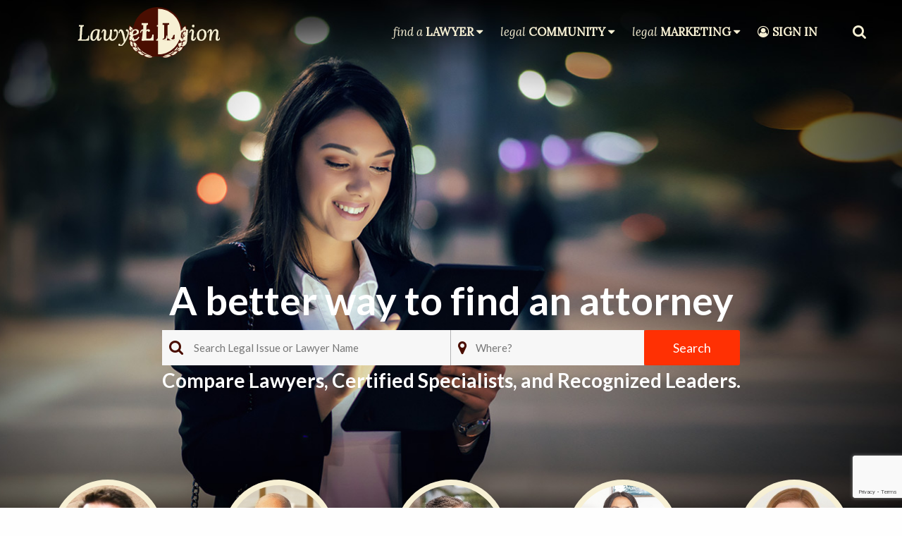

--- FILE ---
content_type: text/html; charset=UTF-8
request_url: https://www.lawyerlegion.com/
body_size: 110334
content:
<!DOCTYPE html>
<html>
<head>
<meta name=viewport content="width=device-width, initial-scale=1">
<!-- Preconnect -->
<link rel="preconnect" href="https://fonts.googleapis.com" crossorigin="anonymous">
<link rel="preconnect" href="https://maps.googleapis.com" crossorigin="anonymous">
<link rel="preconnect" href="https://cdn.lawyerlegion.com/" crossorigin="anonymous">
<link rel="preconnect" href="https://www.google.com" crossorigin="anonymous">
<link rel="preload" href="https://cdn.lawyerlegion.com/styles/foundation.css?r=1e4049354e5b4ec691da58b14200f268330a34b3" as="style">
<link rel="stylesheet" href="https://cdn.lawyerlegion.com/styles/foundation.css?r=1e4049354e5b4ec691da58b14200f268330a34b3">
<link rel="preload" href="https://cdn.lawyerlegion.com/styles/app.css?r=1e4049354e5b4ec691da58b14200f268330a34b3" as="style">
<link rel="stylesheet" href="https://cdn.lawyerlegion.com/styles/app.css?r=1e4049354e5b4ec691da58b14200f268330a34b3">
<link rel="stylesheet" href="https://cdn.lawyerlegion.com/ms/styles/big_search.css?r=1e4049354e5b4ec691da58b14200f268330a34b3" /> 
<link rel="preload" href="https://fonts.googleapis.com/css?family=Lato:400,700|Lora:400,400i&display=swap" as="style">
<link href="https://fonts.googleapis.com/css?family=Lato:400,700|Lora:400,400i&display=swap" rel="stylesheet" type="text/css">
<link rel="preload" href="https://www.lawyerlegion.com/vendor/font-awesome/css/font-awesome.min.css?r=1e4049354e5b4ec691da58b14200f268330a34b3" as="style">
<link href="https://www.lawyerlegion.com/vendor/font-awesome/css/font-awesome.min.css?r=1e4049354e5b4ec691da58b14200f268330a34b3" rel="stylesheet" />
<title>Lawyer Legion | Online Attorney Directory with Free Listings</title>
<meta name="description" content="Find a Lawyer in a free online attorney directory. Rankings for the top attorneys are based on board certification as a specialist and membership in the best specialty bar associations for criminal defense, personal injury, immigration, and family law." />
<meta property="og:image" content="https://www.lawyerlegion.com/assets/images/homeog.jpg" />
<meta property="og:title" content="Lawyer Legion | Online Attorney Directory with Free Listings" />
<meta property="og:type" content="website" />
<meta property="og:url" content="https://www.lawyerlegion.com" />
<meta property="og:description" content="Find a Lawyer in a free online attorney directory. Rankings for the top attorneys are based on board certification as a specialist and membership in the best specialty bar associations for criminal defense, personal injury, immigration, and family law." />
<link rel="image_src" href="https://www.lawyerlegion.com/assets/images/homeog.jpg" /> 
<link rel="shortcut icon" href="https://cdn.lawyerlegion.com/ms/assets/images/favicon-ll.png" type="image/x-icon" />
<link rel="apple-touch-icon" sizes="76x76" href="https://cdn.lawyerlegion.com/images/favicons/ll/apple-touch-icon.png">
<link rel="icon" type="image/png" sizes="32x32" href="https://cdn.lawyerlegion.com/images/favicons/ll/favicon-32x32.png">
<link rel="icon" type="image/png" sizes="16x16" href="https://cdn.lawyerlegion.com/images/favicons/ll/favicon-16x16.png">
<link rel="mask-icon" href="https://cdn.lawyerlegion.com/images/favicons/ll/safari-pinned-tab.svg" color="#5bbad5">
<meta name="msapplication-TileColor" content="#da532c">
<meta name="theme-color" content="#ffffff">
<script type="text/javascript" src="https://cdn.lawyerlegion.com/ms/js/vendor/jquery.js" defer></script> 
<!-- Facebook Pixel Code -->
<script>
!function(f,b,e,v,n,t,s)
{if(f.fbq)return;n=f.fbq=function(){n.callMethod?
n.callMethod.apply(n,arguments):n.queue.push(arguments)};
if(!f._fbq)f._fbq=n;n.push=n;n.loaded=!0;n.version='2.0';
n.queue=[];t=b.createElement(e);t.async=!0;
t.src=v;s=b.getElementsByTagName(e)[0];
s.parentNode.insertBefore(t,s)}(window,document,'script',
'https://connect.facebook.net/en_US/fbevents.js');
fbq('init', '5117989368260245');
fbq('track', 'PageView');
</script>
<noscript><img height="1" width="1" src="https://www.facebook.com/tr?id=5117989368260245&ev=PageView &noscript=1"/>
</noscript>
<!-- End Facebook Pixel Code -->
<!-- Google Tag Manager -->
<script>(function(w,d,s,l,i){w[l]=w[l]||[];w[l].push({'gtm.start':
new Date().getTime(),event:'gtm.js'});var f=d.getElementsByTagName(s)[0],
j=d.createElement(s),dl=l!='dataLayer'?'&l='+l:'';j.async=true;j.src=
'https://www.googletagmanager.com/gtm.js?id='+i+dl;f.parentNode.insertBefore(j,f);
})(window,document,'script','dataLayer','GTM-KBQSNBS');</script>
<!-- End Google Tag Manager -->
</head>
<body class="home">
<div class="menu-overlay"></div><script>
document.addEventListener('DOMContentLoaded', function () {
$(document).ready(function(){
$('#menu-toggle').click(function(){
$(this).toggleClass('open closed');
$( '.mobilenav' ).toggleClass( 'opened-nav' );
$( '.menu-overlay' ).toggleClass('menu-opened');
});
$('#search-toggle').click(function(){
$(this).toggleClass('open closed');
$( '.search-container' ).toggleClass( 'opened-search' );
});
});
});
/*$(document).mouseup(function (e) {
if (!$('.mobilenav').is(e.target)
&& $('.mobilenav').has(e.target).length === 0)
{
$('.mobilenav.opened-nav').toggleClass( 'opened-nav' );
$('#menu-toggle.open').toggleClass('open closed');
}
});*/
</script>

<!-- END Header-->

<div class="grid-container full banner">
<header id="home-header" class="mast-head">
<div class="grid-container">
<div class="grid-x align-justify align-middle header-row">
<div class="logo-container cell small-8 medium-6 large-4">
<div class="grid-x align-middle">
<div class="cell shrink logomark-container">
<a href="https://www.lawyerlegion.com/"><img loading="eager" class="logomark" src="https://cdn.lawyerlegion.com/images/newll-logo.svg" alt="Lawyer Legion" srcset="https://cdn.lawyerlegion.com/images/newll-logo.svg 2x">
</a></div><div class="cell small-9 medium-auto logotype-container">
<a href="https://www.lawyerlegion.com"><img loading="eager" class="logotype red-logotype" src="https://cdn.lawyerlegion.com/images/logotype.png" alt="Lawyer Legion" srcset="https://cdn.lawyerlegion.com/images/logotype.png 2x"><img loading="eager" class="logotype beige-logotype" src="https://cdn.lawyerlegion.com/ms/assets/images/home-logotype.png" alt="Lawyer Legion" srcset="https://cdn.lawyerlegion.com/ms/assets/images/home-logotype-2x.png 2x">
</a></div></div></div><div class="nav-container cell small-4 medium-3 large-4 text-center ">
<ul class="legion-nav">
<li class="nav-link level1 has-children show-for-large">
<a href="https://lawyers.lawyerlegion.com/">find&nbsp;a&nbsp;<strong>LAWYER</strong></a>
<div class="mega-menu-column">
<div class="mega-menu padding-01">
<ul class="no-bullet">
<li>
<a class="padding-1" href="https://lawyers.lawyerlegion.com/">By Practice Area and Location</a>
</li>
<li>
<a class="padding-1" href="https://www.lawyerlegion.com/certifications">Board Certified Lawyers by Specialty</a>
</li>
</ul>
<!-- <div class="menu-divider"></div> --></div></div></li>
<li class="nav-link level1 has-children show-for-large">
<a href="#">legal&nbsp;<strong>COMMUNITY</strong></a>
<div class="mega-menu-column">
<div class="mega-menu padding-01">
<ul class="no-bullet">
<li>
<a class="padding-1" href="https://www.lawyerlegion.com/promote-your-law-practice/directories-by-state-bar">Attorney Licensing by State</a>
</li>
<li>
<a class="padding-1" href="https://www.lawyerlegion.com/practice">Practice Areas</a>
</li>
<li>
<a class="padding-1" href="https://www.lawyerlegion.com/certifications">Specialty Certifications</a>
</li>
<li>
<a class="padding-1" href="https://www.lawyerlegion.com/law-schools">Law Schools</a>
<ul class="no-bullet">
<li>
<a class="padding-1-y" href="https://www.lawyerlegion.com/law-schools/alumni-directories">Alumni Directories</a>
</li>
</ul>
</li>
<li>
<a class="padding-1" href="https://www.lawyerlegion.com/associations">Legal Associations</a>
<ul class="no-bullet">
<li><a class="padding-1-y" href="https://www.lawyerlegion.com/associations/criminal-defense">Criminal Defense Lawyers Associations</a></li> 
<li><a class="padding-1-y" href="https://www.lawyerlegion.com/associations/civil-justice">Civil Justice / Trial Lawyers Associations</a></li>
<li><a class="padding-1-y" href="https://www.lawyerlegion.com/associations/state">Voluntary Bar Associations</a></li>
</ul>
</li>
<li>
<a class="padding-1" href="https://www.lawyerlegion.com/for-associations">For Associations</a>
<ul class="no-bullet">
<li>
<a class="padding-1-y" href="https://www.lawyerlegion.com/for-associations">Web Design and Development</a>
</li>
<li>
<a class="padding-1-y" href="https://www.lawyerlegion.com/for-associations">Member Directories</a>
</li>
</ul>
</li>
<li>
<a class="padding-1" href="https://lawyers.lawyerlegion.com/insights">Lawyer Insights</a>
<ul class="no-bullet">
<li><a class="padding-1-y" href="https://www.lawyerlegion.com/editorial-guidelines">Editorial Guidelines</a></li>
</ul>
</li>
<li>
<a class="padding-1" href="https://www.lawyerlegion.com/lawyer-referral-directory">Lawyer Referral Services</a>
</li>
</ul>
<!-- <div class="menu-divider"></div> --></div></div></li>
<li class="nav-link level1 has-children show-for-large">
<!-- https://www.lawyerlegion.com/marketing -->
<a href="https://www.lawyerlegion.com/marketing">legal&nbsp;<strong>MARKETING</strong></a>
<div class="mega-menu-column">
<div class="mega-menu padding-01">
<ul class="no-bullet">
<li><a class="padding-1" href="https://lawyers.lawyerlegion.com/upgrade">Upgrade My Profile</a></li>
<li><a class="padding-1" href="https://lawyers.lawyerlegion.com/create">Create or Claim My Profile</a></li>
<li><a class="padding-1" href="https://www.lawyerlegion.com/profile-creation-guildelines">Guidelines for Creating a New Profile</a></li>
<li><a class="padding-1" href="https://www.lawyerlegion.com/bar-rules">Bar Rules for Attorney Advertising</a></li>
<li><a class="padding-1" href="https://www.lawyerlegion.com/support/">Support</a></li>
<li><a class="padding-1" href="https://www.lawyerlegion.com/marketing">Law Firm Marketing</a></li>
<li><a class="padding-1" href="https://www.lawyerlegion.com/marketing/criminal-defense">Criminal Defense Marketing</a></li>
<li><a class="padding-1" href="https://www.lawyerlegion.com/promote-your-law-practice">Promote Your Law Practice</a></li>
</ul></div><!-- <div class="menu-divider"></div> -->
</div >
</li>
<li class="nav-link level1 has-children show-for-large" id="login_box_ow"> <a href="https://lawyers.lawyerlegion.com/login.php" class="no-caret"><i class="fa fa-user-circle-o" aria-hidden="true"></i>&nbsp;<strong>SIGN IN</strong></a></li>
<li class="nav-link level1" id="search-toggle">
<a><i class="fa fa-search" aria-hidden="true"></i></a>
</li>
<li class="nav-link level1 hide-for-large">
<div id="menu-toggle" class="closed"> <span></span> <span></span> <span></span> <span></span></div></li>
</ul></div></div></div><script>
(function(i,s,o,g,r,a,m){i['GoogleAnalyticsObject']=r;i[r]=i[r]||function(){
(i[r].q=i[r].q||[]).push(arguments)},i[r].l=1*new Date();a=s.createElement(o),
m=s.getElementsByTagName(o)[0];a.async=1;a.src=g;m.parentNode.insertBefore(a,m)
})(window,document,'script','//www.google-analytics.com/analytics.js','ga');
ga('create', 'UA-39532149-1', 'lawyerlegion.com');
ga('send', 'pageview');
</script> 
</header>
<script> var _HOST_ ="https:\/\/lawyers.lawyerlegion.com\/";
var _CLOUD_HOST_ ='https://cdn.lawyerlegion.com/';
</script>
<div class="grid-container search-container">
<div class="grid-x align-middle">
<div class="cell medium-2 large-1 empty-filler show-for-medium"></div><div class="cell medium-10 large-11 header-search-fields">
<div id="big_search_box2">
<div id="ajax_search2">
<div id="the-basics2">
<form id="big_search_f2">
<div class="grid-x">
<div class="cell large-6 small-12 medium-5 big-first-field">
<input id="big_search_pa2" name="big_search_pa" type="hidden" />
<input id="big_search_typeahead2" name="big_search_typeahead" class="typeahead" type="text" placeholder="Search Legal Issue or Lawyer Name" autocomplete="off"/>
<div id="big_search_results2"></div></div><div class="cell large-4 medium-4 small-12">
<input id="big_search_where2" name="big_search_where" type="text" value="" placeholder="Where?" /></div><div class="cell large-2 medium-3 small-12 text-center">
<button type="button" id="big_search_btn2">Search</button></div></div></form></div></div></div></div></div></div><div id="mobilenav" class="mobilenav">
<ul class="vertical menu accordion-menu" data-accordion-menu>
<li class="mobile-top-level">
<a href="https://lawyers.lawyerlegion.com/">find&nbsp;a&nbsp;<strong>LAWYER</strong></a>
<ul class="menu vertical nested">
<li class="large-4 find-pa has-level2">
<a href="https://lawyers.lawyerlegion.com/">By Practice Area and Location</a>
</li>
<li class="large-4 find-cert has-level2">
<a href="https://www.lawyerlegion.com/certifications">Board Certified Lawyers by Specialty</a>
</ul>
</li>
<li class="mobile-top-level">
<a href="#">legal&nbsp;<strong>COMMUNITY</strong></a>
<ul class="menu vertical nested">
<li>
<a href="https://www.lawyerlegion.com/promote-your-law-practice/directories-by-state-bar">Attorney Licensing by State</a>
</li>
<li>
<a href="https://www.lawyerlegion.com/practice">Practice Areas</a>
</li>
<li>
<a href="https://www.lawyerlegion.com/certifications">Specialty Certifications</a>
</li>
<li>
<a href="https://www.lawyerlegion.com/law-schools">Law Schools</a>
<ul class="no-bullet">
<li>
<a href="https://www.lawyerlegion.com/law-schools/alumni-directories">Alumni Directories</a>
</li>
</ul>
</li>
<li>
<a href="https://www.lawyerlegion.com/associations">Legal Associations</a>
<ul class="no-bullet">
<li><a href="https://www.lawyerlegion.com/associations/criminal-defense">Criminal Defense Lawyers Associations</a></li> 
<li><a href="https://www.lawyerlegion.com/associations/civil-justice">Civil Justice / Trial Lawyers Associations</a></li>
<li><a href="https://www.lawyerlegion.com/associations/state">Voluntary Bar Associations</a></li>
</ul>
</li>
<li>
<a href="https://www.lawyerlegion.com/for-associations">For Associations</a>
<ul class="no-bullet">
<li>
<a href="https://www.lawyerlegion.com/for-associations">Web Design and Development</a>
</li>
<li>
<a href="https://www.lawyerlegion.com/for-associations">Member Directories</a>
</li>
</ul>
</li>
<li>
<a href="{_
HOST_}insights">Lawyer Insights</a>
<ul class="no-bullet">
<li><a href="https://www.lawyerlegion.com/editorial-guidelines">Editorial Guidelines</a></li>
</ul>
</li>
<li>
<a href="https://www.lawyerlegion.com/lawyer-referral-directory">Lawyer Referral Services</a>
</li>
</ul>
</li>
<li class="mobile-top-level">
<a href="#">legal&nbsp;<strong>MARKETING</strong></a>
<ul class="menu vertical nested">
<li><a class="padding-1" href="https://www.lawyerlegion.com/bar-rules">Bar Rules for Attorney Advertising</a></li>
<li><a class="padding-1" href="https://lawyers.lawyerlegion.com/create">Create or Claim Your Profile</a></li>
<li><a class="padding-1" href="https://www.lawyerlegion.com/profile-creation-guildelines">Guidelines for Creating a New Profile</a></li>
<li><a class="padding-1" href="https://www.lawyerlegion.com/support/">Support</a></li>
<li><a class="padding-1" href="https://www.lawyerlegion.com/marketing">Law Firm Marketing</a></li>
<li><a class="padding-1" href="https://www.lawyerlegion.com/marketing/criminal-defense">Criminal Defense Marketing</a></li>
<li><a class="padding-1" href="https://www.lawyerlegion.com/promote-your-law-practice">Promote Your Law Practice</a></li>
</ul>
</li>
<li class="mobile-top-level"> <a href="https://lawyers.lawyerlegion.com/login.php" class="no-caret"><i class="fa fa-user-circle-o" aria-hidden="true"></i>&nbsp;<strong>SIGN IN</strong></a></li>
</ul></div><div class="grid-y align-center align-middle banner-interior">
<div id="big_search_box">
<div id="tagline_l">A better way to find an attorney</div><div id="ajax_search">
<div id="the-basics">
<form id="big_search_f">
<div class="grid-x">
<div class="cell large-6 small-12 medium-5 big-first-field">
<input id="big_search_pa" name="big_search_pa" type="hidden" />
<input id="big_search_typeahead" name="big_search_typeahead" class="typeahead" type="text" placeholder="Search Legal Issue or Lawyer Name" autocomplete="off"/>
<div id="big_search_results"></div></div><div class="cell large-4 medium-4 small-12">
<input id="big_search_where" name="big_search_where" type="text" value="" placeholder="Where?" onchange="big_search_where_changed()"/></div><div class="cell large-2 medium-3 small-12 text-center">
<button type="button" id="big_search_btn">Search</button></div></div></form></div></div><div id="tagline_2">Compare Lawyers, Certified Specialists, and Recognized Leaders.</div></div></div></div><script type="text/javascript">
document.addEventListener('DOMContentLoaded', function () { 
$( document ).ready(function() {
big_search_city();
});
});
</script> 
<div class="grid-container full featured-attorneys-section">
<div class="grid-container">
<div class="grid-x grid-margin-x" id="feat-attys"></div></div></div> 
<div class="grid-container full find-section">
<div class="grid-container">
<h2>Find an Attorney</h2> 
<div class="grid-x">
<div class="cell large-4">
<select class="state-drop-down" id="homestatelist" onchange="location = this.options[this.selectedIndex].value;">
<option>Select Your State</option>
<option value="https://www.lawyerlegion.com/alabama">Alabama</option>
<option value="https://www.lawyerlegion.com/alaska">Alaska</option>
<option value="https://www.lawyerlegion.com/arizona">Arizona</option>
<option value="https://www.lawyerlegion.com/arkansas">Arkansas</option>
<option value="https://www.lawyerlegion.com/california">California</option>
<option value="https://www.lawyerlegion.com/colorado">Colorado</option>
<option value="https://www.lawyerlegion.com/connecticut">Connecticut</option>
<option value="https://www.lawyerlegion.com/delaware">Delaware</option>
<option value="https://www.lawyerlegion.com/district-of-columbia">District of Columbia</option>
<option value="https://www.lawyerlegion.com/florida">Florida</option>
<option value="https://www.lawyerlegion.com/georgia">Georgia</option>
<option value="https://www.lawyerlegion.com/hawaii">Hawaii</option>
<option value="https://www.lawyerlegion.com/idaho">Idaho</option>
<option value="https://www.lawyerlegion.com/illinois">Illinois</option>
<option value="https://www.lawyerlegion.com/indiana">Indiana</option>
<option value="https://www.lawyerlegion.com/iowa">Iowa</option>
<option value="https://www.lawyerlegion.com/kansas">Kansas</option>
<option value="https://www.lawyerlegion.com/kentucky">Kentucky</option>
<option value="https://www.lawyerlegion.com/louisiana">Louisiana</option>
<option value="https://www.lawyerlegion.com/maine">Maine</option>
<option value="https://www.lawyerlegion.com/maryland">Maryland</option>
<option value="https://www.lawyerlegion.com/massachusetts">Massachusetts</option>
<option value="https://www.lawyerlegion.com/michigan">Michigan</option>
<option value="https://www.lawyerlegion.com/minnesota">Minnesota</option>
<option value="https://www.lawyerlegion.com/mississippi">Mississippi</option>
<option value="https://www.lawyerlegion.com/missouri">Missouri</option>
<option value="https://www.lawyerlegion.com/montana">Montana</option>
<option value="https://www.lawyerlegion.com/nebraska">Nebraska</option>
<option value="https://www.lawyerlegion.com/nevada">Nevada</option>
<option value="https://www.lawyerlegion.com/new-hampshire">New Hampshire</option>
<option value="https://www.lawyerlegion.com/new-jersey">New Jersey</option>
<option value="https://www.lawyerlegion.com/new-mexico">New Mexico</option>
<option value="https://www.lawyerlegion.com/new-york">New York</option>
<option value="https://www.lawyerlegion.com/north-carolina">North Carolina</option>
<option value="https://www.lawyerlegion.com/north-dakota">North Dakota</option>
<option value="https://www.lawyerlegion.com/ohio">Ohio</option>
<option value="https://www.lawyerlegion.com/oklahoma">Oklahoma</option>
<option value="https://www.lawyerlegion.com/oregon">Oregon</option>
<option value="https://www.lawyerlegion.com/pennsylvania">Pennsylvania</option>
<option value="https://www.lawyerlegion.com/rhode-island">Rhode Island</option>
<option value="https://www.lawyerlegion.com/south-carolina">South Carolina</option>
<option value="https://www.lawyerlegion.com/south-dakota">South Dakota</option>
<option value="https://www.lawyerlegion.com/tennessee">Tennessee</option>
<option value="https://www.lawyerlegion.com/texas">Texas</option>
<option value="https://www.lawyerlegion.com/utah">Utah</option>
<option value="https://www.lawyerlegion.com/vermont">Vermont</option>
<option value="https://www.lawyerlegion.com/virginia">Virginia</option>
<option value="https://www.lawyerlegion.com/washington">Washington</option>
<option value="https://www.lawyerlegion.com/west-virginia">West Virginia</option>
<option value="https://www.lawyerlegion.com/wisconsin">Wisconsin</option>
<option value="https://www.lawyerlegion.com/wyoming">Wyoming</option>
</select></div></div><div class="grid-x">
<div class="cell large-8 text-center">
<div id="map" class="show-for-medium"></div><div id="mobile-map" class="hide-for-medium"><img loading="lazy" src="https://www.lawyerlegion.com/assets/images/usmap.jpg" alt="Select Your State"></div></div><div class="cell large-4">
<div class="side-search tabs">
<input type="radio" name="tabs" id="tabtwo" checked="checked">
<label id="tab_detailed_search" class="tab" for="tabtwo">Detailed Search</label>
<div class="tab-content">
<form id="advanced-search" class="withpractice" name="attorneysearch" action="https://lawyers.lawyerlegion.com/search" method="get" style="display: block;">
<div id="adv-inputs">
<div class="input-wrapper practices">
<label for="adv-searchprac">Search for attorneys practicing:</label>
<div class="searchprac practices" id="adv-searchprac">
<select class="pracselection_" name="practice" id="practiceb">
<option value="Any Area of Practice">Any Area of Practice</option>
<option value="Administrative Law">Administrative Law</option>
<option value="Admiralty and Maritime Law">Admiralty and Maritime Law</option>
<option value="Alternative Dispute Resolution">Alternative Dispute Resolution</option>
<option value="Appellate Law">Appellate Law</option>
<option value="Aviation Law">Aviation Law</option>
<option value="Bankruptcy">Bankruptcy</option>
<option value="Business Bankruptcy">Business Bankruptcy</option>
<option value="Chapter 13 Bankruptcy">Chapter 13 Bankruptcy</option>
<option value="Chapter 7 Bankruptcy">Chapter 7 Bankruptcy</option>
<option value="Consumer Bankruptcy">Consumer Bankruptcy</option>
<option value="Business Law">Business Law</option>
<option value="Antitrust">Antitrust</option>
<option value="Contracts">Contracts</option>
<option value="Franchising and Distribution Law">Franchising and Distribution Law</option>
<option value="Mergers and Acquisitions">Mergers and Acquisitions</option>
<option value="Child Welfare Law">Child Welfare Law</option>
<option value="Civil Rights">Civil Rights</option>
<option value="Excessive Force">Excessive Force</option>
<option value="False Arrest">False Arrest</option>
<option value="Police Brutality">Police Brutality</option>
<option value="Police Misconduct">Police Misconduct</option>
<option value="Civil Trial Law">Civil Trial Law</option>
<option value="Construction Law">Construction Law</option>
<option value="Consumer Law">Consumer Law</option>
<option value="Auto Dealer Fraud">Auto Dealer Fraud</option>
<option value="Creditor's Rights Law">Creditor's Rights Law</option>
<option value="Lemon Law">Lemon Law</option>
<option value="Criminal Defense">Criminal Defense</option>
<option value="Criminal Appellate Law">Criminal Appellate Law</option>
<option value="Domestic Violence">Domestic Violence</option>
<option value="Drug Crimes">Drug Crimes</option>
<option value="DUI / DWI / Drunk Driving">DUI / DWI / Drunk Driving</option>
<option value="Federal Crimes">Federal Crimes</option>
<option value="Firearm and Weapon Charges">Firearm and Weapon Charges</option>
<option value="Juvenile Defense">Juvenile Defense</option>
<option value="Marijuana Defense">Marijuana Defense</option>
<option value="Probation Violations">Probation Violations</option>
<option value="Seal or Expunge Criminal Record">Seal or Expunge Criminal Record</option>
<option value="Sex Crimes">Sex Crimes</option>
<option value="Theft Crimes">Theft Crimes</option>
<option value="White Collar Crime">White Collar Crime</option>
<option value="Education Law">Education Law</option>
<option value="Elder Law">Elder Law</option>
<option value="Employment Law">Employment Law</option>
<option value="Discrimination">Discrimination</option>
<option value="Sexual Harassment">Sexual Harassment</option>
<option value="Workers Compensation">Workers Compensation</option>
<option value="Wrongful Termination">Wrongful Termination</option>
<option value="Environmental Law">Environmental Law</option>
<option value="Estate and Probate Law">Estate and Probate Law</option>
<option value="Estate Planning">Estate Planning</option>
<option value="Probate">Probate</option>
<option value="Trusts">Trusts</option>
<option value="Wills">Wills</option>
<option value="Family Law">Family Law</option>
<option value="Adoption">Adoption</option>
<option value="Alimony / Spousal Support">Alimony / Spousal Support</option>
<option value="Child Custody">Child Custody</option>
<option value="Child Support">Child Support</option>
<option value="Child Visitation">Child Visitation</option>
<option value="Collaborative Law">Collaborative Law</option>
<option value="Divorce">Divorce</option>
<option value="Divorce Mediation">Divorce Mediation</option>
<option value="Prenuptial and Marital Agreements">Prenuptial and Marital Agreements</option>
<option value="Property Division">Property Division</option>
<option value="Health Law">Health Law</option>
<option value="Immigration Law">Immigration Law</option>
<option value="Green Cards">Green Cards</option>
<option value="Naturalization / Citizenship">Naturalization / Citizenship</option>
<option value="Visas">Visas</option>
<option value="Intellectual Property Law">Intellectual Property Law</option>
<option value="Copyrights">Copyrights</option>
<option value="Patents">Patents</option>
<option value="Trademarks">Trademarks</option>
<option value="International Law">International Law</option>
<option value="Legal Malpractice">Legal Malpractice</option>
<option value="Local Government Law">Local Government Law</option>
<option value="Natural Resources / Oil and Gas">Natural Resources / Oil and Gas</option>
<option value="Personal Injury">Personal Injury</option>
<option value="Boating Accidents">Boating Accidents</option>
<option value="Brain Injury">Brain Injury</option>
<option value="Class Action">Class Action</option>
<option value="Commercial Truck Accidents">Commercial Truck Accidents</option>
<option value="Dog Bites">Dog Bites</option>
<option value="Drug Litigation">Drug Litigation</option>
<option value="Insurance Bad Faith">Insurance Bad Faith</option>
<option value="Mass Tort">Mass Tort</option>
<option value="Medical Malpractice">Medical Malpractice</option>
<option value="Motor Vehicle Accidents">Motor Vehicle Accidents</option>
<option value="Motorcycle Accidents">Motorcycle Accidents</option>
<option value="Nursing Home Abuse">Nursing Home Abuse</option>
<option value="Pedestrian Accidents">Pedestrian Accidents</option>
<option value="Premises Liability">Premises Liability</option>
<option value="Products Liability">Products Liability</option>
<option value="Railroad Accidents / FELA">Railroad Accidents / FELA</option>
<option value="Spinal Cord Injuries">Spinal Cord Injuries</option>
<option value="Workplace Injuries">Workplace Injuries</option>
<option value="Wrongful Death">Wrongful Death</option>
<option value="Real Estate Law">Real Estate Law</option>
<option value="Commercial Real Estate Law">Commercial Real Estate Law</option>
<option value="Farm and Ranch Real Estate Law">Farm and Ranch Real Estate Law</option>
<option value="Foreclosure Defense">Foreclosure Defense</option>
<option value="Land Use and Zoning">Land Use and Zoning</option>
<option value="Landlord-Tenant Law">Landlord-Tenant Law</option>
<option value="Residential Real Estate Law">Residential Real Estate Law</option>
<option value="Social Security Disability Law">Social Security Disability Law</option>
<option value="Tax Law">Tax Law</option>
</select></div></div><div class="clear"></div><hr>
<div id="adv-geo">
<div id="adv-geoarea" class="grid-x grid-margin-x">
<div class="cell large-3">
<span class="geo-distance">
<span>within</span> 
<span class="inline-input">
<input type="text" id="adv-sd" class="textfield validate numeric" name="r" value="25" tabindex="6">
</span>
</span></div><div class="cell large-9">
<span>miles of</span> 
<input type="text" id="searcharea" class="textfield" name="citystatezip" value="" placeholder="Specific Location / Address / Zip" tabindex="7"></div></div></div><hr>
<div id="adv-names">
<div class="input-wrapper">
<input type="text" id="adv-fn" class="textfield" name="fn" value="" placeholder="First Name" tabindex="8"></div><div class="input-wrapper">
<input type="text" id="adv-mn" class="textfield" name="mn" value="" placeholder="Middle Name" tabindex="9"></div><div class="input-wrapper">
<input type="text" id="adv-ln" class="textfield" name="ln" value="" placeholder="Last Name" tabindex="10"></div><input type="text" id="adv-firm" class="textfield" name="firm" value="" placeholder="Law Firm Name" tabindex="11">
<div class="clear"></div></div></div><button type="submit" class="button dark_button form-submit" tabindex="12">Search</button>
<div class="clear"></div></form></div><input type="radio" name="tabs" id="tabone">
<label class="tab" for="tabone">Simple Search</label>
<div class="tab-content">
<form id="basic-search" class="current-srchtab" name="attorneysearch" action="https://lawyers.lawyerlegion.com/search" method="get" style="display: block;">
<div id="practicesHA" class="input-wrapper practices">
<label for="searchprac">Search for attorneys practicing:</label>
<div class="searchprac practices" id="searchprac">
<select class="pracselection_" name="practice" id="practicea">
<option value="Any Area of Practice">Any Area of Practice</option>
<option value="Administrative Law">Administrative Law</option>
<option value="Admiralty and Maritime Law">Admiralty and Maritime Law</option>
<option value="Alternative Dispute Resolution">Alternative Dispute Resolution</option>
<option value="Appellate Law">Appellate Law</option>
<option value="Aviation Law">Aviation Law</option>
<option value="Bankruptcy">Bankruptcy</option>
<option value="Business Bankruptcy">Business Bankruptcy</option>
<option value="Chapter 13 Bankruptcy">Chapter 13 Bankruptcy</option>
<option value="Chapter 7 Bankruptcy">Chapter 7 Bankruptcy</option>
<option value="Consumer Bankruptcy">Consumer Bankruptcy</option>
<option value="Business Law">Business Law</option>
<option value="Antitrust">Antitrust</option>
<option value="Contracts">Contracts</option>
<option value="Franchising and Distribution Law">Franchising and Distribution Law</option>
<option value="Mergers and Acquisitions">Mergers and Acquisitions</option>
<option value="Child Welfare Law">Child Welfare Law</option>
<option value="Civil Rights">Civil Rights</option>
<option value="Excessive Force">Excessive Force</option>
<option value="False Arrest">False Arrest</option>
<option value="Police Brutality">Police Brutality</option>
<option value="Police Misconduct">Police Misconduct</option>
<option value="Civil Trial Law">Civil Trial Law</option>
<option value="Construction Law">Construction Law</option>
<option value="Consumer Law">Consumer Law</option>
<option value="Auto Dealer Fraud">Auto Dealer Fraud</option>
<option value="Creditor's Rights Law">Creditor's Rights Law</option>
<option value="Lemon Law">Lemon Law</option>
<option value="Criminal Defense">Criminal Defense</option>
<option value="Criminal Appellate Law">Criminal Appellate Law</option>
<option value="Domestic Violence">Domestic Violence</option>
<option value="Drug Crimes">Drug Crimes</option>
<option value="DUI / DWI / Drunk Driving">DUI / DWI / Drunk Driving</option>
<option value="Federal Crimes">Federal Crimes</option>
<option value="Firearm and Weapon Charges">Firearm and Weapon Charges</option>
<option value="Juvenile Defense">Juvenile Defense</option>
<option value="Marijuana Defense">Marijuana Defense</option>
<option value="Probation Violations">Probation Violations</option>
<option value="Seal or Expunge Criminal Record">Seal or Expunge Criminal Record</option>
<option value="Sex Crimes">Sex Crimes</option>
<option value="Theft Crimes">Theft Crimes</option>
<option value="White Collar Crime">White Collar Crime</option>
<option value="Education Law">Education Law</option>
<option value="Elder Law">Elder Law</option>
<option value="Employment Law">Employment Law</option>
<option value="Discrimination">Discrimination</option>
<option value="Sexual Harassment">Sexual Harassment</option>
<option value="Workers Compensation">Workers Compensation</option>
<option value="Wrongful Termination">Wrongful Termination</option>
<option value="Environmental Law">Environmental Law</option>
<option value="Estate and Probate Law">Estate and Probate Law</option>
<option value="Estate Planning">Estate Planning</option>
<option value="Probate">Probate</option>
<option value="Trusts">Trusts</option>
<option value="Wills">Wills</option>
<option value="Family Law">Family Law</option>
<option value="Adoption">Adoption</option>
<option value="Alimony / Spousal Support">Alimony / Spousal Support</option>
<option value="Child Custody">Child Custody</option>
<option value="Child Support">Child Support</option>
<option value="Child Visitation">Child Visitation</option>
<option value="Collaborative Law">Collaborative Law</option>
<option value="Divorce">Divorce</option>
<option value="Divorce Mediation">Divorce Mediation</option>
<option value="Prenuptial and Marital Agreements">Prenuptial and Marital Agreements</option>
<option value="Property Division">Property Division</option>
<option value="Health Law">Health Law</option>
<option value="Immigration Law">Immigration Law</option>
<option value="Green Cards">Green Cards</option>
<option value="Naturalization / Citizenship">Naturalization / Citizenship</option>
<option value="Visas">Visas</option>
<option value="Intellectual Property Law">Intellectual Property Law</option>
<option value="Copyrights">Copyrights</option>
<option value="Patents">Patents</option>
<option value="Trademarks">Trademarks</option>
<option value="International Law">International Law</option>
<option value="Legal Malpractice">Legal Malpractice</option>
<option value="Local Government Law">Local Government Law</option>
<option value="Natural Resources / Oil and Gas">Natural Resources / Oil and Gas</option>
<option value="Personal Injury">Personal Injury</option>
<option value="Boating Accidents">Boating Accidents</option>
<option value="Brain Injury">Brain Injury</option>
<option value="Class Action">Class Action</option>
<option value="Commercial Truck Accidents">Commercial Truck Accidents</option>
<option value="Dog Bites">Dog Bites</option>
<option value="Drug Litigation">Drug Litigation</option>
<option value="Insurance Bad Faith">Insurance Bad Faith</option>
<option value="Mass Tort">Mass Tort</option>
<option value="Medical Malpractice">Medical Malpractice</option>
<option value="Motor Vehicle Accidents">Motor Vehicle Accidents</option>
<option value="Motorcycle Accidents">Motorcycle Accidents</option>
<option value="Nursing Home Abuse">Nursing Home Abuse</option>
<option value="Pedestrian Accidents">Pedestrian Accidents</option>
<option value="Premises Liability">Premises Liability</option>
<option value="Products Liability">Products Liability</option>
<option value="Railroad Accidents / FELA">Railroad Accidents / FELA</option>
<option value="Spinal Cord Injuries">Spinal Cord Injuries</option>
<option value="Workplace Injuries">Workplace Injuries</option>
<option value="Wrongful Death">Wrongful Death</option>
<option value="Real Estate Law">Real Estate Law</option>
<option value="Commercial Real Estate Law">Commercial Real Estate Law</option>
<option value="Farm and Ranch Real Estate Law">Farm and Ranch Real Estate Law</option>
<option value="Foreclosure Defense">Foreclosure Defense</option>
<option value="Land Use and Zoning">Land Use and Zoning</option>
<option value="Landlord-Tenant Law">Landlord-Tenant Law</option>
<option value="Residential Real Estate Law">Residential Real Estate Law</option>
<option value="Social Security Disability Law">Social Security Disability Law</option>
<option value="Tax Law">Tax Law</option>
</select></div></div><div class="input-wrapper">
<label for="searchcitystate">Located near:</label>
<input type="text" name="citystatezip" id="searchcitystatezip" class="textfield" placeholder="City, State / Zip" value="" tabindex="3"></div><button type="submit" class="button dark_button form-submit">Search</button>
<div id="map_canvas"></div></form></div></div></div></div></div></div> 
<div class="grid-container full for-la-section">
<div class="grid-container">
<div class="grid-x grid-margin-x grid-padding-x">
<div class="cell medium-6 for-lawyers">
<div class="la-title"><em>for</em> LAWYERS</div><p> In addition to a robust lawyer profile page, Lawyer Legion publishes helpful information about the benefits of legal associations and certification programs for lawyers. Our primary areas of expertise are web design, development, branding, video production, and web marketing. We provide these services to law firms all over the United States.</p>
<ul class="la-list">
<li>
<a href="https://www.lawyerlegion.com/associations/">
<div class="la-icon"><img loading="lazy" src="https://cdn.lawyerlegion.com/ms/assets/images/icons/scales.png" alt="Sclaes"></div>Legal Associations 
</a>
</li>
<li>
<a href="https://www.lawyerlegion.com/certifications/">
<div class="la-icon"><img loading="lazy" src="https://cdn.lawyerlegion.com/ms/assets/images/icons/certifications.png" alt="Certifications"></div>Specialty Certification 
</a>
</li>
<li>
<a href="https://www.lawyerlegion.com/bar-rules/">
<div class="la-icon"><img loading="lazy" src="https://cdn.lawyerlegion.com/ms/assets/images/icons/barrules.png" alt="Bar Rules"></div>Bar Rules for Advertising 
</a>
</li>
<li>
<a href=https://www.lawyerlegion.com/promote-your-law-practice/>
<div class="la-icon"><img loading="lazy" src="https://cdn.lawyerlegion.com/ms/assets/images/icons/lawfirmmarketing.png" alt="Law Firm Marketing"></div>Law Firm Marketing 
</a>
</li>
<li>
<a href="https://lawyers.lawyerlegion.com/create.php">
<div class="la-icon"><img loading="lazy" src="https://cdn.lawyerlegion.com/ms/assets/images/icons/claim.png" alt="Claim"></div>Claim Your Profile 
</a>
</li>
</ul></div><div class="cell medium-6 for-assoc">
<div class="la-title"><em>for</em> ASSOCIATIONS</div><p> Lawyer Legion is a platform that makes it easy for nonprofit legal associations to provide a robust online experience for their members by utilizing sophisticated web technology. Our network also enables legal associations to connect with their members and non-members to promote membership and upcoming events.</p>
<ul class="la-list">
<li>
<a href="https://www.lawyerlegion.com/for-associations/website-design/">
<div class="la-icon"><img loading="lazy" src="https://cdn.lawyerlegion.com/ms/assets/images/icons/webdev.png" alt="Website Design"></div>Web Design and Development 
</a>
</li>
<li>
<a href="https://www.lawyerlegion.com/for-associations/membership-management/">
<div class="la-icon"><img loading="lazy" src="https://cdn.lawyerlegion.com/ms/assets/images/icons/directory.png" alt="Directory"></div>Interactive Member Directory 
</a>
</li>
<li>
<a href="https://www.lawyerlegion.com/for-associations/logo-design-branding/">
<div class="la-icon"><img loading="lazy" src="https://cdn.lawyerlegion.com/ms/assets/images/icons/crosspromo.png" alt="Design Branding"></div>Logo and Branding 
</a>
</li>
<li>
<a href="https://www.lawyerlegion.com/for-associations/content-management-systems/">
<div class="la-icon"><img loading="lazy" src="https://cdn.lawyerlegion.com/ms/assets/images/icons/probono.png" alt="probono"></div>Content Management 
</a>
</li>
<li>
<a href="https://www.lawyerlegion.com/for-associations/ecommerce-solutions/">
<div class="la-icon"><img loading="lazy" src="https://cdn.lawyerlegion.com/ms/assets/images/icons/assocprofile.png" alt="Ecommerce Solutions"></div>E-commerce Solutions 
</a>
</li>
</ul></div></div></div></div> 
<div class="grid-container full home-marketing-section">
<div class="grid-container">
<div class="grid-x grid-margin-x">
<div class="cell medium-6 marketing-left text-center">
<div class="mkt-line1"><strong>we create</strong> <em>stunning websites</em></div><div class="mkt-line2"><em>for</em> <strong>LAW FIRMS</strong></div><div class="screens-slider">
<ul class="mkt-screen-list">
<li class="mkt-screen"><img loading="lazy" src="https://cdn.lawyerlegion.com/ms/assets/images/mkt-screen1.png" srcset="https://cdn.lawyerlegion.com/ms/assets/images/mkt-screen1.png 1x, https://cdn.lawyerlegion.com/ms/assets/images/mkt-screen1-2x.png 2x" alt="">
</li>
<li class="mkt-screen"><img loading="lazy" src="https://cdn.lawyerlegion.com/ms/assets/images/mkt-screen3.png" srcset="https://cdn.lawyerlegion.com/ms/assets/images/mkt-screen3.png 1x, https://cdn.lawyerlegion.com/ms/assets/images/mkt-screen3-2x.png 2x" alt="">
</li>
<li class="mkt-screen"><img loading="lazy" src="https://cdn.lawyerlegion.com/ms/assets/images/mkt-screen5.png" srcset="https://cdn.lawyerlegion.com/ms/assets/images/mkt-screen5.png 1x, https://cdn.lawyerlegion.com/ms/assets/images/mkt-screen5-2x.png 2x" alt="">
</li>
</ul></div></div><div class="cell medium-6 marketing-right text-center">
<div class="mkt-line3"><strong>we focus</strong> <em>on results</em></div><div class="mkt-beige-box">
<div class="grid-x grid-margin-x align-center mkt-icon-grid">
<div class="cell shrink text-center mkt-reason">
<div class="mkt-icon"><img loading="lazy" src="https://cdn.lawyerlegion.com/ms/assets/images/icons/mkt-side/seo.png" srcset="https://cdn.lawyerlegion.com/ms/assets/images/icons/mkt-side/seo.png 1x, /assets/images/icons/mkt-side/seo-2x.png 2x" alt="Organic SEO"></div>Organic SEO</div><div class="cell shrink text-center mkt-reason">
<div class="mkt-icon"><img loading="lazy" src="https://cdn.lawyerlegion.com/ms/assets/images/icons/mkt-side/local.png" srcset="https://cdn.lawyerlegion.com/ms/assets/images/icons/mkt-side/local.png 1x, /assets/images/icons/mkt-side/local-2x.png 2x" alt="Local Optimization"></div>Local Optimization</div><div class="cell shrink text-center mkt-reason">
<div class="mkt-icon"><img loading="lazy" src="https://cdn.lawyerlegion.com/ms/assets/images/icons/mkt-side/content.png" srcset="https://cdn.lawyerlegion.com/ms/assets/images/icons/mkt-side/content.png 1x, /assets/images/icons/mkt-side/content-2x.png 2x" alt="Superior Content"></div>Superior Content</div></div></div><div class="mkt-line4"><strong>and we love...</strong> <em>our clients</em></div><div class="logo-slider"></div><a href="https://www.lawyerlegion.com/marketing" class="red_button"> learn about our services</a></div></div></div></div> 
<div class="grid-container full mission-section">
<div class="grid-container">
<div class="grid-x align-middle mission-top">
<div class="cell medium-6 connect">
Browse, <br>Research, Discover, <br><span class="big">Connect.</span></div><div class="cell medium-6 mission-statement"><p><span class="our-mission">"OUR MISSION</span> is to help people find a qualified attorney. Our unique system ranks lawyers based on objective criteria including membership and leadership in trusted specialty legal organizations, speaking engagements at CLE seminars, dedication to specific niche areas of the law, and participation in specialty board certification programs. Lawyer Legion is a free resource for the public and attorneys.”</p></div></div></div></div><div class="grid-container full mission-section-2">
<div class="grid-container">
<div class="grid-x mission-grid">
<div class="cell medium-6 mission-grid-sec public">
<div class="mission-type"><em>empowering</em> <strong>THE PUBLIC</strong></div><p>Finding the right attorney can be a daunting task. Lawyer Legion empowers consumers by providing the public with a comprehensive and sophisticated lawyer directory in an online environment rich with information. By listing attorneys based on objective criteria, our directory helps the public discover information and make informed decisions.</p></div><div class="cell medium-6 mission-grid-sec lawyers">
<div class="mission-type"><em>serving</em> <strong>LAWYERS</strong></div><p>For attorneys, connecting with local consumers can be difficult given the increasingly competitive nature of the legal industry. Many attorneys are frustrated with internet marketing and the expense associated with other online directories. The Lawyer Legion directory provides lawyers with a valuable resource that helps them provide information to their ideal clients.</p></div><div class="cell medium-6 mission-grid-sec associations">
<div class="mission-type"><em>promoting</em> <strong>ASSOCIATIONS</strong></div><p>From local voluntary bar associations to national non-profit organizations, these groups are the foundation for a well-versed community of legal professionals. Legal associations play a pivotal role in activism, reform, education and community support for the legal profession. Our system provides legal associations with a convenient portal to help them stay connected with their members and communicate information on upcoming events such as seminars and conferences.</p></div><div class="cell medium-6 mission-grid-sec specialty">
<div class="mission-type"><em>acknowledging</em> <strong>SPECIALTY CERTIFICATION</strong></div><p>Lawyer Legion is one of the few online directories that allow you to search for board certified lawyer in the United States. Our directory includes attorneys in both national and state certification programs that have been accredited by the American Bar Association. We believe in acknowledging board certified attorneys for their specialized training and dedication to specific areas of the law.</p></div></div></div></div> 
<div class="grid-container full recent-insights">
<div class="grid-container">
<h2 class="text-center">Lawyer Insights</h2> <p class="text-center">Hear from our network of lawyers discussing important legal topics.</p>
<div class="grid-x grid-margin-x">
<div class="cell medium-6 large-4 i-first">
<div class="grid-x align-center" id="first_insight_with_image">
<div class="insight_big_1 insightListing cell">
<div>
<a href='https://lawyers.lawyerlegion.com/insights/liability-and-legal-considerations-for-passengers-in-car-crashes-in-iowa-361'><img loading="lazy" class="insight-listing-img" src="https://cdn.lawyerlegion.com/a/29000461/i/liability-and-legal-considerations-for-passengers-in-car-crashes-in-iowa-m.jpg" alt="Liability and Legal Considerations for Passengers in Car Crashes in Iowa"/>
</a></div><div class="post-meta grid-x">
<div class="post-author-img">
<a href="https://lawyers.lawyerlegion.com/iowa/gregory-wayne-landry-29000461"><img loading="lazy" src="https://cdn.lawyerlegion.com/a/29000461/gregory_wayne_landry_29000461s-profile.jpg" alt="Gregory Wayne Landry"/>
</a></div><div class="post-author">by: <a class="redlink" href="https://lawyers.lawyerlegion.com/iowa/gregory-wayne-landry-29000461">Gregory Wayne Landry</a></div><div class="post-date">Nov. 13, 2024</div></div><h2 class="insight-listing-title">
<a class="redlink" href='https://lawyers.lawyerlegion.com/insights/liability-and-legal-considerations-for-passengers-in-car-crashes-in-iowa-361'>Liability and Legal Considerations for Passengers in Car Crashes in Iowa</a> 
</h2>
<div> Categories:&nbsp;<button type='button' class='cat-button' onclick='insight_county(29,4871782)'>Polk County, IA</button> | <button type='button' class='cat-button' onclick='insight_pa(3,0)'>Personal Injury</button></div><div class="iExcerpt">
In 2022, more than 10,000 individuals were injured in motor vehicle accidents across Iowa, highlighting the prevalence and potential severity of car crashes in the state. When an accident involves a passenger, determining liability and navi... <a href='https://lawyers.lawyerlegion.com/insights/liability-and-legal-considerations-for-passengers-in-car-crashes-in-iowa-361'>Read More ></a></div><hr></div></div><a class="dark_button featured-insight-button show-for-medium" href="https://lawyers.lawyerlegion.com/insights">Read More Lawyer Insights <i class=" fa fa-caret-right"></i></a></div><div class="cell medium-6 large-auto i-second-third">
<div class="grid-x align-center" id="insights_with_images">
<div class="insight_big_2 insightListing cell">
<div>
<a href='https://lawyers.lawyerlegion.com/insights/fentanyl-a-weapon-of-mass-destruction-and-marijuana-a-schedule-3-substance-after-executive-orders-415'><img loading="lazy" class="insight-listing-img" src="https://cdn.lawyerlegion.com/a/27009639/i/fentanyl-a-weapon-of-mass-destruction-and-marijuana-a-schedule-3-substance-after-executive-orders-m.jpg" alt="Fentanyl a &quot;Weapon of Mass Destruction&quot; and Marijuana a Schedule 3 Substance After Executive Orders"/>
</a></div><div class="post-meta grid-x">
<div class="post-author-img">
<a href="https://lawyers.lawyerlegion.com/florida/ashley-aulls-27009639"><img loading="lazy" src="https://cdn.lawyerlegion.com/a/27009639/ashley_aulls_27009639s-profile.jpg" alt="Ashley Aulls"/>
</a></div><div class="post-author">by: <a class="redlink" href="https://lawyers.lawyerlegion.com/florida/ashley-aulls-27009639">Ashley Aulls</a></div><div class="post-date">Dec. 18, 2025</div></div><h2 class="insight-listing-title">
<a class="redlink" href='https://lawyers.lawyerlegion.com/insights/fentanyl-a-weapon-of-mass-destruction-and-marijuana-a-schedule-3-substance-after-executive-orders-415'>Fentanyl a "Weapon of Mass Destruction" and Marijuana a Schedule 3 Substance After Executive Orders</a> 
</h2>
<div> Categories:&nbsp;<button type='button' class='cat-button' onclick='insight_state(27)'>Florida</button> | <button type='button' class='cat-button' onclick='insight_pa(1,4)'>Drug Crimes</button></div><div class="iExcerpt">
Recent executive orders from President Donald Trump addressing marijuana and fentanyl reveal a sharp and telling divide in the federal government&rsquo;s approach to drugs, setting the stage for significant legal consequences on both ends o... <a href='https://lawyers.lawyerlegion.com/insights/fentanyl-a-weapon-of-mass-destruction-and-marijuana-a-schedule-3-substance-after-executive-orders-415'>Read More ></a></div><hr></div><div class="insight_big_3 insightListing cell">
<div>
<a href='https://lawyers.lawyerlegion.com/insights/new-ohio-laws-crack-down-on-theft-counterfeiting-and-speeds-up-electronic-data-warrants-414'><img loading="lazy" class="insight-listing-img" src="https://cdn.lawyerlegion.com/a/15001423/i/new-ohio-laws-crack-down-on-theft-counterfeiting-and-speeds-up-electronic-data-warrants-m.jpg" alt="New Ohio Laws Crack down On Theft, Counterfeiting, and Speeds up Electronic Data Warrants"/>
</a></div><div class="post-meta grid-x">
<div class="post-author-img">
<a href="https://lawyers.lawyerlegion.com/ohio/mark-jon-wieczorek-15001423"><img loading="lazy" src="https://cdn.lawyerlegion.com/a/15001423/mark_jon_wieczorek_15001423s-profile.jpg" alt="Mark Jon Wieczorek"/>
</a></div><div class="post-author">by: <a class="redlink" href="https://lawyers.lawyerlegion.com/ohio/mark-jon-wieczorek-15001423">Mark Jon Wieczorek</a></div><div class="post-date">Dec. 17, 2025</div></div><h2 class="insight-listing-title">
<a class="redlink" href='https://lawyers.lawyerlegion.com/insights/new-ohio-laws-crack-down-on-theft-counterfeiting-and-speeds-up-electronic-data-warrants-414'>New Ohio Laws Crack down On Theft, Counterfeiting, and Speeds up Electronic Data Warrants</a> 
</h2>
<div> Categories:&nbsp;<button type='button' class='cat-button' onclick='insight_state(17)'>Ohio</button> | <button type='button' class='cat-button' onclick='insight_pa(1,0)'>Criminal Defense</button></div><div class="iExcerpt">
Ohio&rsquo;s House Bill 366 represents one of the most significant updates to the state&rsquo;s criminal code in recent years, especially in areas involving property crimes, theft offenses and white collar crimes that have evolved alongside... <a href='https://lawyers.lawyerlegion.com/insights/new-ohio-laws-crack-down-on-theft-counterfeiting-and-speeds-up-electronic-data-warrants-414'>Read More ></a></div><hr></div></div></div><div class="cell medium-12 large-4 i-five" id="insight_with_out_images">
<div class="insightListing cell">
<h2 class="insight-listing-title">
<a class="redlink" href='https://lawyers.lawyerlegion.com/insights/ice-agents-deployed-to-minnesota-how-much-authority-do-they-have-over-you-416'>ICE Agents deployed to Minnesota - How much Authority do they have over you?</a> 
</h2>
<div class="post-meta grid-x">
<div class="post-author">by: <a class="redlink" href="https://lawyers.lawyerlegion.com/minnesota/michael-andrew-mcdonough-32006201">Michael Andrew McDonough</a></div><div class="post-date">Jan. 15, 2026</div></div></div><hr>
<div class="insightListing cell">
<h2 class="insight-listing-title">
<a class="redlink" href='https://lawyers.lawyerlegion.com/insights/the-medical-conditions-most-likely-to-result-in-medical-malpractice-lawsuits-413'>The Medical Conditions Most Likely to Result in Medical Malpractice Lawsuits</a> 
</h2>
<div class="post-meta grid-x">
<div class="post-author">by: <a class="redlink" href="https://lawyers.lawyerlegion.com/georgia/katherine-lee-mcarthur-04003299">Katherine Lee McArthur</a></div><div class="post-date">Dec. 11, 2025</div></div></div><hr>
<div class="insightListing cell">
<h2 class="insight-listing-title">
<a class="redlink" href='https://lawyers.lawyerlegion.com/insights/new-florida-bill-criminalizes-various-driving-behaviors-410'>New Florida Bill Criminalizes Various Driving Behaviors</a> 
</h2>
<div class="post-meta grid-x">
<div class="post-author">by: <a class="redlink" href="https://lawyers.lawyerlegion.com/florida/mark-saul-germain-27000011">Mark Saul Germain</a></div><div class="post-date">Nov. 24, 2025</div></div></div><hr>
<div class="insightListing cell">
<h2 class="insight-listing-title">
<a class="redlink" href='https://lawyers.lawyerlegion.com/insights/new-minnesota-public-safety-bill-cracks-down-on-fentanyl-crimes-involving-children-403'>New Minnesota Public Safety Bill Cracks down on Fentanyl Crimes Involving Children</a> 
</h2>
<div class="post-meta grid-x">
<div class="post-author">by: <a class="redlink" href="https://lawyers.lawyerlegion.com/minnesota/michael-andrew-mcdonough-32006201">Michael Andrew McDonough</a></div><div class="post-date">Oct. 03, 2025</div></div></div><hr>
<div class="insightListing cell">
<h2 class="insight-listing-title">
<a class="redlink" href='https://lawyers.lawyerlegion.com/insights/newly-passed-colorado-bills-rework-firearm-laws-400'>Newly Passed Colorado Bills Rework Firearm Laws</a> 
</h2>
<div class="post-meta grid-x">
<div class="post-author">by: <a class="redlink" href="https://lawyers.lawyerlegion.com/colorado/matthew-a-martin-38000604">Matthew A Martin</a></div><div class="post-date">Aug. 26, 2025</div></div></div><hr></div></div><a class="dark_button featured-insight-button hide-for-medium" href="https://lawyers.lawyerlegion.com/insights">Read More Lawyer Insights <i class=" fa fa-caret-right"></i></a><br>&nbsp; <br></div></div> 
<div class="grid-container full recent-profiles">
<div class="grid-container">
<div class="grid-x align-middle">
<div class="cell text-center">
<h2>Recent Profiles</h2> <p>Lawyers who have recently joined the Lawyer Legion network.</p>
<div id="recent_photos"><a href="https://lawyers.lawyerlegion.com/california/megan-therese-burns-31207755"><img loading="lazy" src="https://cdn.lawyerlegion.com/a/31207755/megan_therese_burns_31207755l-profile.jpg" alt="Megan Therese Burns" />
</a>
<a href="https://lawyers.lawyerlegion.com/florida/jami-carrel-worley-27832963"><img loading="lazy" src="https://cdn.lawyerlegion.com/a/27832963/jami_carrel_worley_27832963l-profile.jpg" alt="Jami Carrel Worley" />
</a>
<a href="https://lawyers.lawyerlegion.com/florida/david-richard-parry-27001277"><img loading="lazy" src="https://cdn.lawyerlegion.com/a/27001277/david_richard_parry_27001277l-profile.jpg" alt="David Richard Parry" />
</a>
<a href="https://lawyers.lawyerlegion.com/michigan/gary-k-august-26003796"><img loading="lazy" src="https://cdn.lawyerlegion.com/a/26003796/gary_k_august_26003796l-profile.jpg" alt="Gary K August" />
</a>
<a href="https://lawyers.lawyerlegion.com/north-carolina/angela-white-mcilveen-12020570"><img loading="lazy" src="https://cdn.lawyerlegion.com/a/12020570/angela_white_mcilveen_12020570l-profile.jpg" alt="Angela White McIlveen" />
</a>
<a href="https://lawyers.lawyerlegion.com/north-carolina/sarah-elisabeth-mabrycaraffa-12033099"><img loading="lazy" src="https://cdn.lawyerlegion.com/a/12033099/sarah_elisabeth_mabrycaraffa_12033099l-1-profile.jpg" alt="Sarah Elisabeth Mabry-Caraffa" />
</a>
<a href="https://lawyers.lawyerlegion.com/georgia/tonya-cheri-boga-04003612"><img loading="lazy" src="https://cdn.lawyerlegion.com/a/04003612/tonya_cheri_boga_04003612l-profile.jpg" alt="Tonya Cheri Boga" />
</a>
<a href="https://lawyers.lawyerlegion.com/north-carolina/frederick-w-fleming-12001338"><img loading="lazy" src="https://cdn.lawyerlegion.com/a/12001338/frederick_w_fleming_12001338l-profile.jpg" alt="Frederick W Fleming" />
</a>
<a href="https://lawyers.lawyerlegion.com/north-carolina/michelle-l-carswellpritchard-12001352"><img loading="lazy" src="https://cdn.lawyerlegion.com/a/12001352/michelle_l_carswellpritchard_12001352l-profile.jpg" alt="Michelle L Carswell-Pritchard" />
</a>
<a href="https://lawyers.lawyerlegion.com/north-carolina/christina-goshaw-hinkle-12014888"><img loading="lazy" src="https://cdn.lawyerlegion.com/a/12014888/christina_goshaw_hinkle_12014888l-profile.jpg" alt="Christina Goshaw Hinkle" />
</a>
<a href="https://lawyers.lawyerlegion.com/north-carolina/danica-lynn-little-12000957"><img loading="lazy" src="https://cdn.lawyerlegion.com/a/12000957/danica_lynn_little_12000957l-profile.jpg" alt="Danica Lynn Little" />
</a>
<a href="https://lawyers.lawyerlegion.com/north-carolina/kimberly-h-stogner-12001054"><img loading="lazy" src="https://cdn.lawyerlegion.com/a/12001054/kimberly_h_stogner_12001054l-profile.jpg" alt="Kimberly H Stogner" />
</a>
<a href="https://lawyers.lawyerlegion.com/north-carolina/doris-p-loomis-12000927"><img loading="lazy" src="https://cdn.lawyerlegion.com/a/12000927/doris_p_loomis_12000927l-profile.jpg" alt="Doris P Loomis" />
</a>
<a href="https://lawyers.lawyerlegion.com/north-carolina/e-william-kratt-12001033"><img loading="lazy" src="https://cdn.lawyerlegion.com/a/12001033/e_william_kratt_12001033l-profile.jpg" alt="E William Kratt" />
</a>
<a href="https://lawyers.lawyerlegion.com/north-carolina/william-woods-doster-12001037"><img loading="lazy" src="https://cdn.lawyerlegion.com/a/12001037/william_w_doster_12001037l-profile.jpg" alt="William Woods Doster" />
</a>
<a href="https://lawyers.lawyerlegion.com/north-carolina/christopher-r-clifton-12000059"><img loading="lazy" src="https://cdn.lawyerlegion.com/a/12000059/christopher_r_clifton_12000059l-profile.jpg" alt="Christopher R Clifton" />
</a>
<a href="https://lawyers.lawyerlegion.com/north-carolina/robert-c-younce_jr-12032599"><img loading="lazy" src="https://cdn.lawyerlegion.com/a/12032599/robert_c_younce_jr_12032599l-profile.jpg" alt="Robert C Younce Jr" />
</a>
<a href="https://lawyers.lawyerlegion.com/massachusetts/emmanuel-gonzalez-06002218"><img loading="lazy" src="https://cdn.lawyerlegion.com/a/06002218/emmanuel_gonzalez_06002218l-1-profile.jpg" alt="Emmanuel Gonzalez" />
</a>
<a href="https://lawyers.lawyerlegion.com/north-carolina/joel-jackson-hardison-12001431"><img loading="lazy" src="https://cdn.lawyerlegion.com/a/12001431/joel_jackson_hardison_12001431l-profile.jpg" alt="Joel Jackson Hardison" />
</a>
<a href="https://lawyers.lawyerlegion.com/north-carolina/c-david-gantt-12001655"><img loading="lazy" src="https://cdn.lawyerlegion.com/a/12001655/c_david_gantt_12001655l-profile.jpg" alt="C David Gantt" />
</a>
<a href="https://lawyers.lawyerlegion.com/california/maryam-parman-31311066"><img loading="lazy" src="https://cdn.lawyerlegion.com/a/31311066/maryam_parman_31311066l-profile.jpg" alt="Maryam Parman" />
</a>
<a href="https://lawyers.lawyerlegion.com/pennsylvania/elliot-mark-olen-02002363"><img loading="lazy" src="https://cdn.lawyerlegion.com/a/02002363/elliot_mark_olen_02002363l-profile.jpg" alt="Elliot Mark Olen" />
</a>
<a href="https://lawyers.lawyerlegion.com/new-jersey/andrew-j-chamberlain-03079706"><img loading="lazy" src="https://cdn.lawyerlegion.com/a/03079706/andrew_chamberlain_03079706l-profile.jpg" alt="Andrew J Chamberlain" />
</a>
<a href="https://lawyers.lawyerlegion.com/colorado/brittany-strautman-38002132"><img loading="lazy" src="https://cdn.lawyerlegion.com/a/38002132/brittany_strautman_38002132l-profile.jpg" alt="Brittany Strautman" />
</a>
<a href="https://lawyers.lawyerlegion.com/texas/thomas-albert-carse-28182599"><img loading="lazy" src="https://cdn.lawyerlegion.com/a/28182599/thomas_albert_carse_28182599l-profile.jpg" alt="Thomas Albert Carse" />
</a>
<a href="https://lawyers.lawyerlegion.com/maryland/brian-james-crepeau-07001685"><img loading="lazy" src="https://cdn.lawyerlegion.com/a/07001685/brian_james_crepeau_07001685l-profile.jpg" alt="Brian J. Crepeau" />
</a>
<a href="https://lawyers.lawyerlegion.com/oklahoma/elbert-vance-winningham_jr-46001639"><img loading="lazy" src="https://cdn.lawyerlegion.com/a/46001639/elbert_vance_winningham_46001639l-profile.jpg" alt="E. Vance Winningham Jr" />
</a></div><a href="https://lawyers.lawyerlegion.com/create.php" class="red_button">Lawyers: Set up your free profile today!</a></div></div></div></div> 
<div class="grid-container full home-browse">
<div class="grid-container">
<div class="grid-x">
<div class="cell">
<h2>Browse Attorneys</h2> 
<ul class="tabs grid-x grid-margin-x align-center" data-active-collapse="true" data-tabs="" id="collapsing-tabs" role="tablist" data-e="hqcfr1-e">
<li class="tabs-title is-active cell small-4 medium-shrink" role="presentation"><a data-tabs-target="tab-pa" href="#tab-pa" aria-selected="true" role="tab" aria-controls="tab-pa" id="tab-pa-label" tabindex="0">By Practice Area</a></li>
<li class="tabs-title cell small-4 medium-shrink" role="presentation"><a data-tabs-target="tab-city" href="#tab-city" role="tab" aria-controls="tab-city" aria-selected="false" id="tab-city-label" tabindex="-1">By City</a></li>
<li class="tabs-title cell small-4 medium-shrink" role="presentation"><a data-tabs-target="tab-state" href="#tab-state" role="tab" aria-controls="tab-state" aria-selected="false" id="tab-state-label" tabindex="-1">By State</a></li>
<li class="tabs-title cell small-4 medium-shrink" role="presentation"><a data-tabs-target="tab-county" href="#tab-county" role="tab" aria-controls="tab-county" aria-selected="false" id="tab-county-label" tabindex="-1">By County</a></li>
<li class="tabs-title cell small-4 medium-shrink" role="presentation"><a data-tabs-target="tab-specialty" href="#tab-specialty" role="tab" aria-controls="tab-specialty" aria-selected="false" id="tab-specialty-label" tabindex="-1">By Specialty</a></li>
</ul>
<div class="tabs-content" data-tabs-content="collapsing-tabs">
<div class="tabs-panel browselist is-active" id="tab-pa" role="tabpanel" aria-labelledby="tab-pa-label">
<div class="grid-x grid-padding-x">
<div class="medium-4 cell">
<h3>
<a href="https://lawyers.lawyerlegion.com/criminal-defense">Criminal Defense</a> 
</h3>
<ul>
<li><a href="https://lawyers.lawyerlegion.com/federal-crimes">Federal Crimes</a></li>
<li><a href="https://lawyers.lawyerlegion.com/dui-dwi">DUI / DWI</a></li>
<li><a href="https://lawyers.lawyerlegion.com/drug-crimes">Drug Crimes</a></li>
<li><a href="https://lawyers.lawyerlegion.com/marijuana-law">Marijuana Law</a></li>
<li><a href="https://lawyers.lawyerlegion.com/juvenile-defense">Juvenile Defense</a></li>
<li><a href="https://lawyers.lawyerlegion.com/domestic-violence">Domestic Violence</a></li>
<li><a href="https://lawyers.lawyerlegion.com/criminal-appellate-law">Criminal Appellate Law</a></li>
<li><a href="https://lawyers.lawyerlegion.com/seal-or-expunge-criminal-record">Seal or Expunge Criminal Record</a></li>
<li><a href="https://lawyers.lawyerlegion.com/firearm-weapon-charges">Firearm and Weapon Charges</a></li>
<li><a href="https://lawyers.lawyerlegion.com/white-collar-crime">White Collar Crime</a></li>
<li><a href="https://lawyers.lawyerlegion.com/probation-violations">Probation Violations</a></li>
<li><a href="https://lawyers.lawyerlegion.com/sex-crimes">Sex Crimes</a></li>
</ul>
<h3>
<a href="https://lawyers.lawyerlegion.com/real-estate-law">Real Estate Law</a> 
</h3>
<ul>
<li><a href="https://lawyers.lawyerlegion.com/landlord-tenant-law">Landlord-Tenant Law</a></li>
<li><a href="https://lawyers.lawyerlegion.com/commercial-real-estate-law">Commercial Real Estate Law</a></li>
<li><a href="https://lawyers.lawyerlegion.com/residential-real-estate-law">Residential Real Estate Law</a></li>
</ul>
<h3>
<a href="https://lawyers.lawyerlegion.com/business-law">Business Law</a> 
</h3>
<ul>
<li><a href="https://lawyers.lawyerlegion.com/contracts">Contracts</a></li>
<li><a href="https://lawyers.lawyerlegion.com/collections">Collections</a></li>
</ul>
<h3>
<a href="https://lawyers.lawyerlegion.com/intellectual-property-law">Intellectual Property Law</a> 
</h3>
<ul>
<li><a href="https://lawyers.lawyerlegion.com/patents">Patents</a></li>
<li><a href="https://lawyers.lawyerlegion.com/copyrights-trademarks">Copyrights / Trademarks</a></li>
</ul>
<h3>
<a href="https://lawyers.lawyerlegion.com/civil-rights">Civil Rights</a> 
</h3>
<ul>
<li><a href="https://lawyers.lawyerlegion.com/police-misconduct">Police Misconduct</a></li>
</ul>
<h3>
<a href="https://lawyers.lawyerlegion.com/certification">National Board Certifications</a> 
</h3>
<ul>
<li><a href="https://lawyers.lawyerlegion.com/ncdd-bc-dui-defense-law">DUI Defense Law</a></li>
<li><a href="https://lawyers.lawyerlegion.com/nbta-civil-pretrial-practice">Civil Pretrial Practice</a></li>
<li><a href="https://lawyers.lawyerlegion.com/nbta-civil-trial-advocacy">Civil Trial Advocacy</a></li>
<li><a href="https://lawyers.lawyerlegion.com/nbta-criminal-trial-advocacy">Criminal Trial Advocacy</a></li>
<li><a href="https://lawyers.lawyerlegion.com/nbta-family-law-trial-advocacy">Family Law Trial Advocacy</a></li>
<li><a href="https://lawyers.lawyerlegion.com/nbta-social-security-disability-law">Social Security Disability Law</a></li>
<li><a href="https://lawyers.lawyerlegion.com/abc-consumer-bankruptcy-law">Consumer Bankruptcy Law</a></li>
<li><a href="https://lawyers.lawyerlegion.com/abc-business-bankruptcy-law">Business Bankruptcy Law</a></li>
<li><a href="https://lawyers.lawyerlegion.com/abc-creditors-rights-law">Creditor's Rights Law</a></li>
<li><a href="https://lawyers.lawyerlegion.com/nacc-child-welfare-law">Child Welfare Law</a></li>
<li><a href="https://lawyers.lawyerlegion.com/nelf-elder-law">Elder Law</a></li>
<li><a href="https://lawyers.lawyerlegion.com/naepc-estate-planning-law">Estate Planning Law</a></li>
<li><a href="https://lawyers.lawyerlegion.com/abpla-medical-professional-liability">Medical Professional Liability</a></li>
<li><a href="https://lawyers.lawyerlegion.com/abpla-legal-professional-liability">Legal Professional Liability</a></li>
<li><a href="https://lawyers.lawyerlegion.com/nbta-truck-accident-law">Truck Accident Law</a></li>
</ul></div><div class="medium-4 cell">
<h3>
<a href="https://lawyers.lawyerlegion.com/personal-injury">Personal Injury</a> 
</h3>
<ul>
<li><a href="https://lawyers.lawyerlegion.com/motor-vehicle-accidents">Motor Vehicle Accidents</a></li>
<li><a href="https://lawyers.lawyerlegion.com/pedestrian-accidents">Pedestrian Accidents</a></li>
<li><a href="https://lawyers.lawyerlegion.com/boating-accidents">Boating Accidents</a></li>
<li><a href="https://lawyers.lawyerlegion.com/motorcycle-accidents">Motorcycle Accidents</a></li>
<li><a href="https://lawyers.lawyerlegion.com/commercial-truck-accidents">Commercial Truck Accidents</a></li>
<li><a href="https://lawyers.lawyerlegion.com/medical-malpractice">Medical Malpractice</a></li>
<li><a href="https://lawyers.lawyerlegion.com/mass-tort">Mass Tort</a></li>
<li><a href="https://lawyers.lawyerlegion.com/insurance-law">Insurance Law</a></li>
<li><a href="https://lawyers.lawyerlegion.com/wrongful-death">Wrongful Death</a></li>
<li><a href="https://lawyers.lawyerlegion.com/class-action">Class Action</a></li>
<li><a href="https://lawyers.lawyerlegion.com/workplace-injuries">Workplace Injuries</a></li>
<li><a href="https://lawyers.lawyerlegion.com/nursing-home-abuse">Nursing Home Abuse</a></li>
<li><a href="https://lawyers.lawyerlegion.com/spinal-cord-injuries">Spinal Cord Injuries</a></li>
<li><a href="https://lawyers.lawyerlegion.com/dog-bites">Dog Bites</a></li>
<li><a href="https://lawyers.lawyerlegion.com/premises-liability">Premises Liability</a></li>
<li><a href="https://lawyers.lawyerlegion.com/products-liability">Products Liability</a></li>
<li><a href="https://lawyers.lawyerlegion.com/brain-injury">Brain Injury</a></li>
</ul>
<h3>
<a href="https://lawyers.lawyerlegion.com/consumer-law">Consumer Law</a> 
</h3>
<ul>
<li><a href="https://lawyers.lawyerlegion.com/lemon-law">Lemon Law</a></li>
</ul>
<h3>
<a href="https://lawyers.lawyerlegion.com/employment-law">Employment Law</a> 
</h3>
<ul>
<li><a href="https://lawyers.lawyerlegion.com/discrimination">Discrimination</a></li>
<li><a href="https://lawyers.lawyerlegion.com/workers-compensation">Workers Compensation</a></li>
<li><a href="https://lawyers.lawyerlegion.com/wrongful-termination">Wrongful Termination</a></li>
<li><a href="https://lawyers.lawyerlegion.com/sexual-harassment">Sexual Harassment</a></li>
</ul>
<h3>
<a href="https://lawyers.lawyerlegion.com/bankruptcy">Bankruptcy</a> 
</h3>
<ul>
<li><a href="https://lawyers.lawyerlegion.com/chapter-7-bankruptcy">Chapter 7 Bankruptcy</a></li>
<li><a href="https://lawyers.lawyerlegion.com/chapter-13-bankruptcy">Chapter 13 Bankruptcy</a></li>
<li><a href="https://lawyers.lawyerlegion.com/business-bankruptcy">Business Bankruptcy</a></li>
<li><a href="https://lawyers.lawyerlegion.com/consumer-bankruptcy">Consumer Bankruptcy</a></li>
</ul></div><div class="medium-4 cell">
<h3>
<a href="https://lawyers.lawyerlegion.com/family-law">Family Law</a> 
</h3>
<ul>
<li><a href="https://lawyers.lawyerlegion.com/alimony-spousal-support">Alimony / Spousal Support</a></li>
<li><a href="https://lawyers.lawyerlegion.com/divorce">Divorce</a></li>
<li><a href="https://lawyers.lawyerlegion.com/child-support">Child Support</a></li>
<li><a href="https://lawyers.lawyerlegion.com/divorce-mediation">Divorce Mediation</a></li>
<li><a href="https://lawyers.lawyerlegion.com/adoption">Adoption</a></li>
<li><a href="https://lawyers.lawyerlegion.com/property-division">Property Division</a></li>
<li><a href="https://lawyers.lawyerlegion.com/prenuptial-marital-agreements">Prenuptial and Marital Agreements</a></li>
<li><a href="https://lawyers.lawyerlegion.com/child-custody-visitation">Child Custody / Visitation</a></li>
</ul>
<h3>
<a href="https://lawyers.lawyerlegion.com/estate-probate-law">Estate and Probate Law</a> 
</h3>
<ul>
<li><a href="https://lawyers.lawyerlegion.com/wills">Wills</a></li>
<li><a href="https://lawyers.lawyerlegion.com/trusts">Trusts</a></li>
<li><a href="https://lawyers.lawyerlegion.com/probate">Probate</a></li>
<li><a href="https://lawyers.lawyerlegion.com/estate-planning">Estate Planning</a></li>
</ul>
<h3>
<a href="https://lawyers.lawyerlegion.com/immigration-law">Immigration Law</a> 
</h3>
<ul>
<li><a href="https://lawyers.lawyerlegion.com/naturalization-citizenship">Naturalization / Citizenship</a></li>
<li><a href="https://lawyers.lawyerlegion.com/visas">Visas</a></li>
<li><a href="https://lawyers.lawyerlegion.com/asylum">Asylum</a></li>
</ul>
<h3> Other Areas of Practice</h3> 
<ul>
<li><a href="https://lawyers.lawyerlegion.com/alternative-dispute-resolution">Alternative Dispute Resolution</a></li>
<li><a href="https://lawyers.lawyerlegion.com/social-security-disability-law">Social Security Disability Law</a></li>
<li><a href="https://lawyers.lawyerlegion.com/civil-trial-law">Civil Trial Law</a></li>
<li><a href="https://lawyers.lawyerlegion.com/elder-law">Elder Law</a></li>
<li><a href="https://lawyers.lawyerlegion.com/appellate-law">Appellate Law</a></li>
<li><a href="https://lawyers.lawyerlegion.com/tax-law">Tax Law</a></li>
<li><a href="https://lawyers.lawyerlegion.com/admiralty-maritime-law">Admiralty and Maritime Law</a></li>
<li><a href="https://lawyers.lawyerlegion.com/aviation-law">Aviation Law</a></li>
<li><a href="https://lawyers.lawyerlegion.com/construction-law">Construction Law</a></li>
<li><a href="https://lawyers.lawyerlegion.com/international-law">International Law</a></li>
<li><a href="https://lawyers.lawyerlegion.com/health-law">Health Law</a></li>
<li><a href="https://lawyers.lawyerlegion.com/administrative-law">Administrative Law</a></li>
<li><a href="https://lawyers.lawyerlegion.com/local-government-law">Local Government Law</a></li>
<li><a href="https://lawyers.lawyerlegion.com/legal-malpractice">Legal Malpractice</a></li>
<li><a href="https://lawyers.lawyerlegion.com/natural-resources-oil-gas">Natural Resources / Oil and Gas</a></li>
<li><a href="https://lawyers.lawyerlegion.com/traffic-tickets">Traffic Tickets</a></li>
</ul></div></div></div><div class="tabs-panel browselist" id="tab-city" role="tabpanel" aria-labelledby="tab-city-label" aria-hidden="true">
<div class="grid-x grid-margin-x">
<div class="cell medium-auto">
<ul>
<li> <a href="https://lawyers.lawyerlegion.com/new-york/new-york">New York</a></li>
<li> <a href="https://lawyers.lawyerlegion.com/california/los-angeles">Los Angeles</a></li>
<li> <a href="https://lawyers.lawyerlegion.com/illinois/chicago">Chicago</a></li>
<li> <a href="https://lawyers.lawyerlegion.com/new-york/brooklyn">Brooklyn</a></li>
<li> <a href="https://lawyers.lawyerlegion.com/new-york/queens">Queens</a></li>
</ul></div><div class="cell medium-auto">
<ul>
<li> <a href="https://lawyers.lawyerlegion.com/texas/houston">Houston</a></li>
<li> <a href="https://lawyers.lawyerlegion.com/pennsylvania/philadelphia">Philadelphia</a></li>
<li> <a href="https://lawyers.lawyerlegion.com/new-york/manhattan">Manhattan</a></li>
<li> <a href="https://lawyers.lawyerlegion.com/arizona/phoenix">Phoenix</a></li>
<li> <a href="https://lawyers.lawyerlegion.com/new-york/bronx">Bronx</a></li>
</ul></div><div class="cell medium-auto">
<ul>
<li> <a href="https://lawyers.lawyerlegion.com/texas/san-antonio">San Antonio</a></li>
<li> <a href="https://lawyers.lawyerlegion.com/california/san-diego">San Diego</a></li>
<li> <a href="https://lawyers.lawyerlegion.com/texas/dallas">Dallas</a></li>
<li> <a href="https://lawyers.lawyerlegion.com/california/san-jose">San Jose</a></li>
<li> <a href="https://lawyers.lawyerlegion.com/indiana/indianapolis">Indianapolis</a></li>
</ul></div><div class="cell medium-auto">
<ul>
<li> <a href="https://lawyers.lawyerlegion.com/florida/jacksonville">Jacksonville</a></li>
<li> <a href="https://lawyers.lawyerlegion.com/california/san-francisco">San Francisco</a></li>
<li> <a href="https://lawyers.lawyerlegion.com/texas/austin">Austin</a></li>
<li> <a href="https://lawyers.lawyerlegion.com/ohio/columbus">Columbus</a></li>
<li> <a href="https://lawyers.lawyerlegion.com/texas/fort-worth">Fort Worth</a></li>
</ul></div></div></div><div class="tabs-panel browselist" id="tab-state" role="tabpanel" aria-labelledby="tab-state-label" aria-hidden="true">
<ul class="state-links">
<li class="state-link"><a href="https://lawyers.lawyerlegion.com/alabama">Alabama</a></li>
<li class="state-link"><a href="https://lawyers.lawyerlegion.com/alaska">Alaska</a></li>
<li class="state-link"><a href="https://lawyers.lawyerlegion.com/arizona">Arizona</a></li>
<li class="state-link"><a href="https://lawyers.lawyerlegion.com/arkansas">Arkansas</a></li>
<li class="state-link"><a href="https://lawyers.lawyerlegion.com/california">California</a></li>
<li class="state-link"><a href="https://lawyers.lawyerlegion.com/colorado">Colorado</a></li>
<li class="state-link"><a href="https://lawyers.lawyerlegion.com/connecticut">Connecticut</a></li>
<li class="state-link"><a href="https://lawyers.lawyerlegion.com/delaware">Delaware</a></li>
<li class="state-link"><a href="https://lawyers.lawyerlegion.com/district-of-columbia">Dist. of Columbia</a></li>
<li class="state-link"><a href="https://lawyers.lawyerlegion.com/florida">Florida</a></li>
<li class="state-link"><a href="https://lawyers.lawyerlegion.com/georgia">Georgia</a></li>
<li class="state-link"><a href="https://lawyers.lawyerlegion.com/hawaii">Hawaii</a></li>
<li class="state-link"><a href="https://lawyers.lawyerlegion.com/idaho">Idaho</a></li>
<li class="state-link"><a href="https://lawyers.lawyerlegion.com/illinois">Illinois</a></li>
<li class="state-link"><a href="https://lawyers.lawyerlegion.com/indiana">Indiana</a></li>
<li class="state-link"><a href="https://lawyers.lawyerlegion.com/iowa">Iowa</a></li>
<li class="state-link"><a href="https://lawyers.lawyerlegion.com/kansas">Kansas</a></li>
<li class="state-link"><a href="https://lawyers.lawyerlegion.com/kentucky">Kentucky</a></li>
<li class="state-link"><a href="https://lawyers.lawyerlegion.com/louisiana">Louisiana</a></li>
<li class="state-link"><a href="https://lawyers.lawyerlegion.com/maine">Maine</a></li>
<li class="state-link"><a href="https://lawyers.lawyerlegion.com/maryland">Maryland</a></li>
<li class="state-link"><a href="https://lawyers.lawyerlegion.com/massachusetts">Massachusetts</a></li>
<li class="state-link"><a href="https://lawyers.lawyerlegion.com/michigan">Michigan</a></li>
<li class="state-link"><a href="https://lawyers.lawyerlegion.com/minnesota">Minnesota</a></li>
<li class="state-link"><a href="https://lawyers.lawyerlegion.com/mississippi">Mississippi</a></li>
<li class="state-link"><a href="https://lawyers.lawyerlegion.com/missouri">Missouri</a></li>
<li class="state-link"><a href="https://lawyers.lawyerlegion.com/montana">Montana</a></li>
<li class="state-link"><a href="https://lawyers.lawyerlegion.com/nebraska">Nebraska</a></li>
<li class="state-link"><a href="https://lawyers.lawyerlegion.com/nevada">Nevada</a></li>
<li class="state-link"><a href="https://lawyers.lawyerlegion.com/new-hampshire">New Hampshire</a></li>
<li class="state-link"><a href="https://lawyers.lawyerlegion.com/new-jersey">New Jersey</a></li>
<li class="state-link"><a href="https://lawyers.lawyerlegion.com/new-mexico">New Mexico</a></li>
<li class="state-link"><a href="https://lawyers.lawyerlegion.com/new-york">New York</a></li>
<li class="state-link"><a href="https://lawyers.lawyerlegion.com/north-carolina">North Carolina</a></li>
<li class="state-link"><a href="https://lawyers.lawyerlegion.com/north-dakota">North Dakota</a></li>
<li class="state-link"><a href="https://lawyers.lawyerlegion.com/ohio">Ohio</a></li>
<li class="state-link"><a href="https://lawyers.lawyerlegion.com/oklahoma">Oklahoma</a></li>
<li class="state-link"><a href="https://lawyers.lawyerlegion.com/oregon">Oregon</a></li>
<li class="state-link"><a href="https://lawyers.lawyerlegion.com/pennsylvania">Pennsylvania</a></li>
<li class="state-link"><a href="https://lawyers.lawyerlegion.com/rhode-Island">Rhode Island</a></li>
<li class="state-link"><a href="https://lawyers.lawyerlegion.com/south-carolina">South Carolina</a></li>
<li class="state-link"><a href="https://lawyers.lawyerlegion.com/south-dakota">South Dakota</a></li>
<li class="state-link"><a href="https://lawyers.lawyerlegion.com/tennessee">Tennessee</a></li>
<li class="state-link"><a href="https://lawyers.lawyerlegion.com/texas">Texas</a></li>
<li class="state-link"><a href="https://lawyers.lawyerlegion.com/utah">Utah</a></li>
<li class="state-link"><a href="https://lawyers.lawyerlegion.com/vermont">Vermont</a></li>
<li class="state-link"><a href="https://lawyers.lawyerlegion.com/virginia">Virginia</a></li>
<li class="state-link"><a href="https://lawyers.lawyerlegion.com/washington">Washington</a></li>
<li class="state-link"><a href="https://lawyers.lawyerlegion.com/west-virginia">West Virginia</a></li>
<li class="state-link"><a href="https://lawyers.lawyerlegion.com/wisconsin">Wisconsin</a></li>
<li class="state-link"><a href="https://lawyers.lawyerlegion.com/wyoming">Wyoming</a></li>
</ul></div><div class="tabs-panel browselist" id="tab-county" role="tabpanel" aria-labelledby="tab-county-label" aria-hidden="true">
<ul class="county-links">
<li class="county-link"><a href="https://lawyers.lawyerlegion.com/california/los-angeles-county">Los Angeles County, CA</a></li>
<li class="county-link"><a href="https://lawyers.lawyerlegion.com/illinois/cook-county">Cook County, IL</a></li>
<li class="county-link"><a href="https://lawyers.lawyerlegion.com/texas/harris-county">Harris County, TX</a></li>
<li class="county-link"><a href="https://lawyers.lawyerlegion.com/arizona/maricopa-county">Maricopa County, AZ</a></li>
<li class="county-link"><a href="https://lawyers.lawyerlegion.com/california/san-diego-county">San Diego County, CA</a></li>
<li class="county-link"><a href="https://lawyers.lawyerlegion.com/california/orange-county">Orange County, CA</a></li>
<li class="county-link"><a href="https://lawyers.lawyerlegion.com/new-york/kings-county">Kings County, NY</a></li>
<li class="county-link"><a href="https://lawyers.lawyerlegion.com/florida/miami-dade-county">Miami-Dade County, FL</a></li>
<li class="county-link"><a href="https://lawyers.lawyerlegion.com/texas/dallas-county">Dallas County, TX</a></li>
<li class="county-link"><a href="https://lawyers.lawyerlegion.com/new-york/queens-county">Queens County, NY</a></li>
<li class="county-link"><a href="https://lawyers.lawyerlegion.com/california/riverside-county">Riverside County, CA</a></li>
<li class="county-link"><a href="https://lawyers.lawyerlegion.com/california/san-bernardino-county">San Bernardino County, CA</a></li>
<li class="county-link"><a href="https://lawyers.lawyerlegion.com/nevada/clark-county">Clark County, NV</a></li>
<li class="county-link"><a href="https://lawyers.lawyerlegion.com/washington/king-county">King County, WA</a></li>
<li class="county-link"><a href="https://lawyers.lawyerlegion.com/michigan/wayne-county">Wayne County, MI</a></li>
<li class="county-link"><a href="https://lawyers.lawyerlegion.com/texas/tarrant-county">Tarrant County, TX</a></li>
<li class="county-link"><a href="https://lawyers.lawyerlegion.com/california/santa-clara-county">Santa Clara County, CA</a></li>
<li class="county-link"><a href="https://lawyers.lawyerlegion.com/florida/broward-county">Broward County, FL</a></li>
<li class="county-link"><a href="https://lawyers.lawyerlegion.com/texas/bexar-county">Bexar County, TX</a></li>
<li class="county-link"><a href="https://lawyers.lawyerlegion.com/new-york/new-york-county">New York County, NY</a></li>
<li class="county-link"><a href="https://lawyers.lawyerlegion.com/pennsylvania/philadelphia-county">Philadelphia County, PA</a></li>
<li class="county-link"><a href="https://lawyers.lawyerlegion.com/california/alameda-county">Alameda County, CA</a></li>
<li class="county-link"><a href="https://lawyers.lawyerlegion.com/massachusetts/middlesex-county">Middlesex County, MA</a></li>
<li class="county-link"><a href="https://lawyers.lawyerlegion.com/new-york/suffolk-county">Suffolk County, NY</a></li>
<li class="county-link"><a href="https://lawyers.lawyerlegion.com/california/sacramento-county">Sacramento County, CA</a></li>
<li class="county-link"><a href="https://lawyers.lawyerlegion.com/new-york/bronx">Bronx, NY</a></li>
<li class="county-link"><a href="https://lawyers.lawyerlegion.com/new-york/nassau-county">Nassau County, NY</a></li>
<li class="county-link"><a href="https://lawyers.lawyerlegion.com/florida/palm-beach-county">Palm Beach County, FL</a></li>
<li class="county-link"><a href="https://lawyers.lawyerlegion.com/ohio/cuyahoga-county">Cuyahoga County, OH</a></li>
<li class="county-link"><a href="https://lawyers.lawyerlegion.com/florida/hillsborough-county">Hillsborough County, FL</a></li>
<li class="county-link"><a href="https://lawyers.lawyerlegion.com/pennsylvania/allegheny-county">Allegheny County, PA</a></li>
<li class="county-link"><a href="https://lawyers.lawyerlegion.com/michigan/oakland-county">Oakland County, MI</a></li>
<li class="county-link"><a href="https://lawyers.lawyerlegion.com/ohio/franklin-county">Franklin County, OH</a></li>
<li class="county-link"><a href="https://lawyers.lawyerlegion.com/minnesota/hennepin-county">Hennepin County, MN</a></li>
<li class="county-link"><a href="https://lawyers.lawyerlegion.com/florida/orange-county">Orange County, FL</a></li>
<li class="county-link"><a href="https://lawyers.lawyerlegion.com/virginia/fairfax-county">Fairfax County, VA</a></li>
<li class="county-link"><a href="https://lawyers.lawyerlegion.com/california/contra-costa-county">Contra Costa County, CA</a></li>
<li class="county-link"><a href="https://lawyers.lawyerlegion.com/utah/salt-lake-county">Salt Lake County, UT</a></li>
<li class="county-link"><a href="https://lawyers.lawyerlegion.com/texas/travis-county">Travis County, TX</a></li>
<li class="county-link"><a href="https://lawyers.lawyerlegion.com/missouri/saint-louis-county">Saint Louis County, MO</a></li>
</ul></div><div class="tabs-panel browselist" id="tab-specialty" role="tabpanel" aria-labelledby="tab-specialty-label" aria-hidden="true">
<div class="grid-x">
<div class="cell specialty-heading">National Certifications</div><ul class="spec-links no-bullet cell" style="columns:3;">
<li> <a href="https://lawyers.lawyerlegion.com/ncdd-bc-dui-defense-law">DUI Defense Law</a></li>
<li> <a href="https://lawyers.lawyerlegion.com/nbta-civil-trial-advocacy">Civil Trial Advocacy</a></li>
<li> <a href="https://lawyers.lawyerlegion.com/nbta-criminal-trial-advocacy">Criminal Trial Advocacy</a></li>
<li> <a href="https://lawyers.lawyerlegion.com/nbta-family-law-trial-advocacy">Family Law Trial Advocacy</a></li>
<li> <a href="https://lawyers.lawyerlegion.com/nbta-social-security-disability-law">Social Security Disability Law</a></li>
<li> <a href="https://lawyers.lawyerlegion.com/abc-consumer-bankruptcy-law">Consumer Bankruptcy Law</a></li>
<li> <a href="https://lawyers.lawyerlegion.com/abc-business-bankruptcy-law">Business Bankruptcy Law</a></li>
<li> <a href="https://lawyers.lawyerlegion.com/nacc-child-welfare-law">Child Welfare Law</a></li>
<li> <a href="https://lawyers.lawyerlegion.com/nelf-elder-law">Elder Law</a></li>
<li> <a href="https://lawyers.lawyerlegion.com/naepc-estate-planning-law">Estate Planning law</a></li>
<li> <a href="https://lawyers.lawyerlegion.com/abpla-medical-professional-liability">Medical Professional Liability</a></li>
<li> <a href="https://lawyers.lawyerlegion.com/nbta-truck-accident-law">Truck Accident Law</a></li>
<li> <a href="https://www.lawyerlegion.com/certifications#national">More...</a></li>
</ul></div><div class="grid-x">
<div class="cell small-12 specialty-heading">State Certifications</div><ul class="spec-links no-bullet cell large-4">
<li>
<a class="mm-heading" href="https://www.lawyerlegion.com/certifications/arizona/">State Bar of Arizona Board of Legal Specialization</a> 
<ul class="spec-links no-bullet">
<li> <a href="https://lawyers.lawyerlegion.com/arizona/sba-criminal-law">Criminal Law</a></li>
<li> <a href="https://lawyers.lawyerlegion.com/arizona/sba-personal-injury-wrongful-death"> Personal Injury and Wrongful Death</a></li>
<li> <a href="https://lawyers.lawyerlegion.com/arizona/sba-workers-compensation-law"> Workers' Compensation</a></li>
<li> <a href="https://lawyers.lawyerlegion.com/arizona/sba-family-law">Family Law</a></li>
<li> <a href="https://lawyers.lawyerlegion.com/arizona/sba-bankruptcy-law">Bankruptcy</a></li>
<li> <a href="https://lawyers.lawyerlegion.com/arizona/sba-estate-trust-law">Estate and Trust</a></li>
<li> <a href="https://lawyers.lawyerlegion.com/arizona/sba-real-estate-law">Real Estate Law</a></li>
<li> <a href="https://lawyers.lawyerlegion.com/arizona/sba-tax-law">Tax Law</a></li>
</ul>
</li>
<li>
<a class="mm-heading" href="https://www.lawyerlegion.com/certifications/california/">California Board of Legal Specialization</a> 
<ul class="spec-links no-bullet">
<li> <a href="https://lawyers.lawyerlegion.com/california/cbls-admiralty-maritime-law"> Admiralty and Maritime Law</a></li>
<li> <a href="https://lawyers.lawyerlegion.com/california/cbls-appellate-law">Appellate Law</a></li>
<li> <a href="https://lawyers.lawyerlegion.com/california/cbls-bankruptcy-law"> Bankruptcy Law</a></li>
<li> <a href="https://lawyers.lawyerlegion.com/california/cbls-criminal-law">Criminal Law</a></li>
<li> <a href="https://lawyers.lawyerlegion.com/california/cbls-estate-planning-trust-probate-law"> Estate Planning, Trust and Probate Law</a></li>
<li> <a href="https://lawyers.lawyerlegion.com/california/cbls-family-law">Family Law</a></li>
<li> <a href="https://lawyers.lawyerlegion.com/california/cbls-franchise-distribution-law"> Franchise and Distribution Law</a></li>
<li> <a href="https://lawyers.lawyerlegion.com/california/cbls-immigration-nationality-law"> Immigration &amp; Nationality Law</a></li>
<li> <a href="https://lawyers.lawyerlegion.com/california/cbls-legal-malpractice-law"> Legal Malpractice Law</a></li>
<li> <a href="https://lawyers.lawyerlegion.com/california/cbls-taxation-law">Taxation Law</a></li>
<li> <a href="https://lawyers.lawyerlegion.com/california/cbls-workers-compensation-law"> Workers' Compensation Law</a></li>
</ul>
</li>
<li> <a class="mm-heading" href="https://www.lawyerlegion.com/certifications/connecticut/">Connecticut Bar Association</a></li>
<li>
<a class="mm-heading" href="https://www.lawyerlegion.com/certifications/florida/">The Florida Bar Board of Legal Specialization and Education</a> 
<ul class="spec-links no-bullet">
<li> <a href="https://lawyers.lawyerlegion.com/florida/flabar-admiralty-maritime-law"> Admiralty &amp; Maritime Law</a></li>
<li> <a href="https://lawyers.lawyerlegion.com/florida/flabar-adoption-law">Adoption Law</a></li>
<li> <a href="https://lawyers.lawyerlegion.com/florida/flabar-antitrust-trade-regulation-law"> Antitrust &amp; Trade Regulation Law</a></li>
<li> <a href="https://lawyers.lawyerlegion.com/florida/flabar-appellate-practice"> Appellate Practice</a></li>
<li> <a href="https://lawyers.lawyerlegion.com/florida/flabar-aviation-law">Aviation Law</a></li>
<li> <a href="https://lawyers.lawyerlegion.com/florida/flabar-business-litigation"> Business Litigation</a></li>
<li> <a href="https://lawyers.lawyerlegion.com/florida/flabar-city-county-local-government-law"> City, County &amp; Local Government Law</a></li>
<li> <a href="https://lawyers.lawyerlegion.com/florida/flabar-civil-trial-law"> Civil Trial Law</a></li>
<li> <a href="https://lawyers.lawyerlegion.com/florida/flabar-construction-law"> Construction Law</a></li>
<li> <a href="https://lawyers.lawyerlegion.com/florida/flabar-criminal-appellate-law"> Criminal Appellate Law</a></li>
<li> <a href="https://lawyers.lawyerlegion.com/florida/flabar-criminal-trial-law"> Criminal Trial Law</a></li>
<li> <a href="https://lawyers.lawyerlegion.com/florida/flabar-education-law">Education Law</a></li>
<li> <a href="https://lawyers.lawyerlegion.com/florida/flabar-health-law">Health Law</a></li>
<li> <a href="https://lawyers.lawyerlegion.com/florida/flabar-immigration-nationality-law"> Immigration &amp; Nationality Law</a></li>
<li> <a href="https://lawyers.lawyerlegion.com/florida/flabar-intellectual-property-law"> Intellectual Property Law</a></li>
<li> <a href="https://lawyers.lawyerlegion.com/florida/flabar-international-law"> International Law</a></li>
<li> <a href="https://lawyers.lawyerlegion.com/florida/flabar-labor-employment-law"> Labor &amp; Employment Law</a></li>
<li> <a href="https://lawyers.lawyerlegion.com/florida/flabar-marital-family-law"> Marital &amp; Family Law</a></li>
<li> <a href="https://lawyers.lawyerlegion.com/florida/flabar-real-estate-law"> Real Estate Law</a></li>
<li> <a href="https://lawyers.lawyerlegion.com/florida/flabar-state-federal-government-administrative-practice"> State &amp; Federal Government &amp; Administrative Practice</a></li>
<li> <a href="https://lawyers.lawyerlegion.com/florida/flabar-tax-law">Tax Law</a></li>
<li> <a href="https://lawyers.lawyerlegion.com/florida/flabar-wills-trusts-estates"> Wills, Trusts &amp; Estates</a></li>
<li> <a href="https://lawyers.lawyerlegion.com/florida/flabar-workers-compensation-law"> Workers' Compensation Law</a></li>
<li> <a href="https://lawyers.lawyerlegion.com/florida/flabar-elder-law">Elder Law</a></li>
<li> <a href="https://lawyers.lawyerlegion.com/florida/flabar-juvenile-law">Juvenile Law</a></li>
<li> <a href="https://lawyers.lawyerlegion.com/florida/flabar-condominium-planned-development-law"> Condominium and Planned Development Law</a></li>
</ul>
</li>
</ul>
<ul class="spec-links no-bullet cell large-4">
<li>
<a class="mm-heading" href="https://www.lawyerlegion.com/certifications/louisiana/">Louisiana Board of Legal Specialization</a> 
<ul class="spec-links no-bullet">
<li> <a href="https://lawyers.lawyerlegion.com/louisiana/labls-estate-planning-administration"> Estate Planning and Administration</a></li>
<li> <a href="https://lawyers.lawyerlegion.com/louisiana/labls-family-law">Family Law</a></li>
<li> <a href="https://lawyers.lawyerlegion.com/louisiana/labls-tax-law">Tax Law</a></li>
</ul>
</li>
<li>
<a class="mm-heading" href="https://www.lawyerlegion.com/certifications/minnesota/">Minnesota State Bar Association</a> 
<ul class="spec-links no-bullet">
<li> <a href="https://lawyers.lawyerlegion.com/minnesota/msba-civil-trial-law"> Civil Trial Law</a></li>
<li> <a href="https://lawyers.lawyerlegion.com/minnesota/msba-criminal-law">Criminal Law</a></li>
<li> <a href="https://lawyers.lawyerlegion.com/minnesota/msba-labor-employment-law"> Labor and Employment Law</a></li>
<li> <a href="https://lawyers.lawyerlegion.com/minnesota/msba-real-property-law"> Real Property Law</a></li>
</ul>
</li>
<li>
<a class="mm-heading" href="https://www.lawyerlegion.com/certifications/new-jersey/">New Jersey Board on Attorney Certification</a> 
<ul class="spec-links no-bullet">
<li> <a href="https://lawyers.lawyerlegion.com/new-jersey/njbac-civil-law">Civil Law</a></li>
<li> <a href="https://lawyers.lawyerlegion.com/new-jersey/njbac-criminal-law">Criminal Law</a></li>
<li> <a href="https://lawyers.lawyerlegion.com/new-jersey/njbac-matrimonial-law"> Matrimonial Law</a></li>
<li> <a href="https://lawyers.lawyerlegion.com/new-jersey/njbac-workers-compensation-law"> Workers' Compensation Law</a></li>
</ul>
</li>
<li>
<a class="mm-heading" href="https://www.lawyerlegion.com/certifications/north-carolina/">North Carolina Board of Legal Specialization</a> 
<ul class="spec-links no-bullet">
<li> <a href="https://lawyers.lawyerlegion.com/north-carolina/ncbls-appellate-practice"> Appellate Practice</a></li>
<li> <a href="https://lawyers.lawyerlegion.com/north-carolina/ncbls-bankruptcy-law-business"> Bankruptcy Law Business</a></li>
<li> <a href="https://lawyers.lawyerlegion.com/north-carolina/ncbls-bankruptcy-law-consumer"> Bankruptcy Law Consumer</a></li>
<li> <a href="https://lawyers.lawyerlegion.com/north-carolina/ncbls-criminal-law-federal"> Criminal Law Federal</a></li>
<li> <a href="https://lawyers.lawyerlegion.com/north-carolina/ncbls-criminal-law-juvenile-delinquency"> Criminal Law Juvenile Delinquency</a></li>
<li> <a href="https://lawyers.lawyerlegion.com/north-carolina/ncbls-criminal-law-state"> Criminal Law State</a></li>
<li> <a href="https://lawyers.lawyerlegion.com/north-carolina/ncbls-elder-law"> Elder Law</a></li>
<li> <a href="https://lawyers.lawyerlegion.com/north-carolina/ncbls-estate-planning-probate-law"> Estate Planning and Probate Law</a></li>
<li> <a href="https://lawyers.lawyerlegion.com/north-carolina/ncbls-family-law"> Family Law</a></li>
<li> <a href="https://lawyers.lawyerlegion.com/north-carolina/ncbls-immigration-law"> Immigration Law</a></li>
<li> <a href="https://lawyers.lawyerlegion.com/north-carolina/ncbls-real-property-law-commercial"> Real Property Law Commercial</a></li>
<li> <a href="https://lawyers.lawyerlegion.com/north-carolina/ncbls-real-property-law-residential"> Real Property Law Residential</a></li>
<li> <a href="https://lawyers.lawyerlegion.com/north-carolina/ncbls-social-security-disability-law"> Social Security Disability Law</a></li>
<li> <a href="https://lawyers.lawyerlegion.com/north-carolina/ncbls-workers-compensation-law"> Workers' Compensation Law</a></li>
<li> <a href="https://lawyers.lawyerlegion.com/north-carolina/ncbls-trademark-law"> Trademark Law</a></li>
</ul>
</li>
<li>
<a class="mm-heading" href="https://www.lawyerlegion.com/certifications/ohio/">Ohio State Bar Association</a> 
<ul class="spec-links no-bullet">
<li> <a href="https://lawyers.lawyerlegion.com/ohio/osba-administrative-agency-law"> Administrative Agency Law</a></li>
<li> <a href="https://lawyers.lawyerlegion.com/ohio/osba-appellate-law">Appellate Law</a></li>
<li> <a href="https://lawyers.lawyerlegion.com/ohio/osba-estate-planning-trust-probate-law"> Estate Planning, Trust and Probate Law</a></li>
<li> <a href="https://lawyers.lawyerlegion.com/ohio/osba-family-relations-law"> Family Relations Law</a></li>
<li> <a href="https://lawyers.lawyerlegion.com/ohio/osba-federal-taxation-law"> Federal Taxation Law</a></li>
<li> <a href="https://lawyers.lawyerlegion.com/ohio/osba-insurance-coverage-law"> Insurance Coverage Law</a></li>
<li> <a href="https://lawyers.lawyerlegion.com/ohio/osba-labor-employment-law"> Labor &amp; Employment Law</a></li>
<li> <a href="https://lawyers.lawyerlegion.com/ohio/osba-real-property-business-commercial-industrial-law"> Real Property - Business Commercial and Industrial Law</a></li>
<li> <a href="https://lawyers.lawyerlegion.com/ohio/osba-real-property-residential-law"> Real Property - Residential Law</a></li>
<li> <a href="https://lawyers.lawyerlegion.com/ohio/osba-workers-compensation-law"> Workers' Compensation Law</a></li>
<li> <a href="https://lawyers.lawyerlegion.com/ohio/osba-elder-law">Elder Law</a></li>
</ul>
</li>
</ul>
<ul class="spec-links no-bullet cell large-4">
<li>
<a class="mm-heading" href="https://www.lawyerlegion.com/certifications/texas/">Texas Board of Legal Specialization</a> 
<ul class="spec-links no-bullet">
<li> <a href="https://lawyers.lawyerlegion.com/texas/tbls-administrative-law">Administrative Law</a></li>
<li> <a href="https://lawyers.lawyerlegion.com/texas/tbls-bankruptcy-law-business"> Bankruptcy Law - Business</a></li>
<li> <a href="https://lawyers.lawyerlegion.com/texas/tbls-bankruptcy-law-consumer"> Bankruptcy Law - Consumer</a></li>
<li> <a href="https://lawyers.lawyerlegion.com/texas/tbls-civil-appellate-law"> Civil Appellate Law</a></li>
<li> <a href="https://lawyers.lawyerlegion.com/texas/tbls-civil-trial-law">Civil Trial Law</a></li>
<li> <a href="https://lawyers.lawyerlegion.com/texas/tbls-consumer-commercial-law"> Consumer and Commercial Law</a></li>
<li> <a href="https://lawyers.lawyerlegion.com/texas/tbls-criminal-appellate-law"> Criminal Appellate Law</a></li>
<li> <a href="https://lawyers.lawyerlegion.com/texas/tbls-criminal-law">Criminal Law</a></li>
<li> <a href="https://lawyers.lawyerlegion.com/texas/tbls-estate-planning-probate-law"> Estate Planning and Probate Law</a></li>
<li> <a href="https://lawyers.lawyerlegion.com/texas/tbls-family-law">Family Law</a></li>
<li> <a href="https://lawyers.lawyerlegion.com/texas/tbls-health-law">Health Law</a></li>
<li> <a href="https://lawyers.lawyerlegion.com/texas/tbls-immigration-nationality-law"> Immigration &amp; Nationality Law</a></li>
<li> <a href="https://lawyers.lawyerlegion.com/texas/tbls-juvenile-law">Juvenile Law</a></li>
<li> <a href="https://lawyers.lawyerlegion.com/texas/tbls-labor-employment-law"> Labor and Employment Law</a></li>
<li> <a href="https://lawyers.lawyerlegion.com/texas/tbls-oil-gas-mineral-law"> Oil, Gas and Mineral Law</a></li>
<li> <a href="https://lawyers.lawyerlegion.com/texas/tbls-personal-injury-trial-law"> Personal Injury Trial Law</a></li>
<li> <a href="https://lawyers.lawyerlegion.com/texas/tbls-real-estate-law-commercial"> Real Estate Law - Commercial</a></li>
<li> <a href="https://lawyers.lawyerlegion.com/texas/tbls-real-estate-law-farm-ranch"> Real Estate Law - Farm and Ranch</a></li>
<li> <a href="https://lawyers.lawyerlegion.com/texas/tbls-real-estate-law-residential"> Real Estate Law - Residential</a></li>
<li> <a href="https://lawyers.lawyerlegion.com/texas/tbls-workers-compensation-law"> Workers' Compensation Law</a></li>
<li> <a href="https://lawyers.lawyerlegion.com/texas/tbls-tax-law">Tax Law</a></li>
<li> <a href="https://lawyers.lawyerlegion.com/texas/tbls-construction-law">Construction Law</a></li>
</ul>
</li>
</ul></div></div></div></div></div></div></div>

<!-- START Footer-->

<footer>
<div class="grid-container full lfooter">
<div class="grid-container outer-container lfooter">
<div class="grid-x align-justify footer-body">
<div class="cell shrink footer-left">
<div class="grid-x">
<div class="cell shrink footer-link-column show-for-medium">
<a class="footer-top-link">Find a Lawyer</a> 
<ul class="footer-links">
<li><a href="https://www.lawyerlegion.com/practice/bankruptcy-law">Bankruptcy Lawyers</a></li>
<li><a href="https://www.lawyerlegion.com/practice/employment-law">Employment Lawyers</a></li>
<li><a href="https://www.lawyerlegion.com/practice/estate-probate-law">Estate and Probate Lawyers</a></li>
<li><a href="https://www.lawyerlegion.com/practice/criminal-law">Criminal Defense Lawyers</a></li>
<li><a href="https://www.lawyerlegion.com/practice/criminal-law/dwi-dui-defense-law">DUI / DWI Lawyers</a></li>
<li><a href="https://www.lawyerlegion.com/practice/family-law">Family Lawyers</a></li>
<li><a href="https://www.lawyerlegion.com/practice/immigration-law">Immigration Lawyers</a></li>
<li><a href="https://www.lawyerlegion.com/practice/personal-injury">Personal Injury Lawyers</a></li>
<li><a href="https://lawyers.lawyerlegion.com/">More...</a></li>
</ul></div><div class="cell shrink footer-link-column show-for-medium">
<a class="footer-top-link" href="#">For Lawyers</a> 
<ul class="footer-links">
<li><a href="https://lawyers.lawyerlegion.com/create">Create or Claim Your Profile</a></li>
<li><a href="https://www.lawyerlegion.com/profile-creation-guildelines/">Guidelines for creating a new profile</a></li>
<li><a href="https://www.lawyerlegion.com/bar-rules">Bar Rules for Advertising</a></li>
<li><a href="https://www.lawyerlegion.com/support">Support</a></li>
</ul><br><a class="footer-top-link" href="https://www.lawyerlegion.com/for-associations/">For Associations</a> 
<ul class="footer-links">
<li><a href="https://www.lawyerlegion.com/for-associations/website-design/">Web Design and Development</a></li>
<li><a href="https://lawyerlegion.com/for-associations/membership-management/">Optimized Member Directories</a></li>
</ul></div></div></div><div class="cell small-12 medium-shrink text-center footer-main-column">
<div class="footer-logo">
<a href="https://www.lawyerlegion.com/"><img loading="lazy" class="footer-logomark" src="https://cdn.lawyerlegion.com/images/newll-logo.svg" alt="Lawyer Legion" srcset="https://cdn.lawyerlegion.com/images/newll-logo.svg 2x">
</a>
<a href="https://www.lawyerlegion.com/"><img loading="lazy" class="footer-logotype" src="https://cdn.lawyerlegion.com/images/footer-logotype.png" alt="Lawyer Legion" srcset="https://cdn.lawyerlegion.com/images/footer-logotype-2x.png 2x">
</a></div><div class="footer-loginout"> <a href="https://lawyers.lawyerlegion.com/login.php" id="ftr-signin"> <i class="fa fa-user-circle-o" aria-hidden="true"></i> Sign In<span></span></a></div><div class="grid-x align-center footer-social">
<a class="sociallink" alt="LawyerLegion on Facebook" href="https://www.facebook.com/LawyerLegion/" target="_blank"><i class="fa fa-facebook-official" aria-hidden="true"></i></a>
<a class="sociallink" alt="LawyerLegion on Twitter" href="https://twitter.com/lawyerlegion" target="_blank"><i class="fa fa-twitter" aria-hidden="true"></i></a>
<a class="sociallink" alt="LawyerLegion on Twitter" href="https://www.linkedin.com/company/lawyer-legion" target="_blank"><i class="fa fa-linkedin" aria-hidden="true"></i></a></div><div class="footer-adr">
1305 W 11th St #4001 <br>Houston, TX 77008 <br>Lawyer Legion, a division of Internet Lava, LLC</div></div><div class="cell shrink footer-right">
<div class="grid-x align-right">
<div class="cell shrink footer-link-column show-for-medium">
<a class="footer-top-link">Legal Associations</a> 
<ul class="footer-links">
<li><a href="https://www.lawyerlegion.com/associations/state/">State Bar Associations</a></li>
<li><a href="https://www.lawyerlegion.com/associations/civil-justice/">Civil Justice Associations</a></li>
<li><a href="https://www.lawyerlegion.com/associations/criminal-defense/">Criminal Defense Associations</a></li>
</ul><br><a class="footer-top-link" href="https://www.lawyerlegion.com/certifications/">Specialty Certifications</a> 
<ul class="footer-links">
<li><a href="https://www.lawyerlegion.com/certifications/">State and National Programs</a></li>
<li><a href="https://www.lawyerlegion.com/certifications/">Find a Board Certified Specialist</a></li>
</ul></div><div class="cell shrink footer-link-column show-for-medium">
<a class="footer-top-link" href="https://lawyerlegion.com/practice/">Legal Resources</a> 
<ul class="footer-links">
<li><a href="https://lawyers.lawyerlegion.com/insights">Lawyer Insights</a></li>
<li><a href="https://www.lawyerlegion.com/practice/">Legal Topics</a></li>
<li><a href="https://www.lawyerlegion.com/lawyer-referral-directory/">Lawyer Referral Services</a></li>
</ul><br><a class="footer-top-link" href="https://www.lawyerlegion.com/marketing/">Law Firm Marketing</a> 
<ul class="footer-links">
<li><a href="https://www.lawyerlegion.com/marketing/criminal-defense">Criminal Defense Marketing</a></li>
<li><a href="https://www.lawyerlegion.com/marketing/criminal-defense/10-best-criminal-defense-websites">10 Best Criminal Defense Website Designs</a></li>
</ul></div></div></div></div><div class="grid-x grid-padding-x text-center medium-text-left lower-footer">
<div class="cell medium-5"> <a href="https://www.lawyerlegion.com/terms-and-conditions">Terms and Conditions</a> &nbsp;&middot;&nbsp; <a href="https://www.lawyerlegion.com/privacy-policy">Privacy Policy</a> &nbsp;&middot;&nbsp;&nbsp;<a href="https://www.lawyerlegion.com/disclaimer">Disclaimer</a> &nbsp;&middot;&nbsp;&nbsp;<a href="https://www.lawyerlegion.com/sitemap">Site Map</a></div><div class="cell medium-2 text-center">
<a href="https://www.internetlava.com" target="_blank"><img loading="lazy" class="footer-logomark" src="https://cdn.lawyerlegion.com/images/lavalogo.png" alt="Internet Lava" srcset="https://cdn.lawyerlegion.com/images/lavalogo-2x.png 2x">
</a></div><div class="cell medium-5 text-center medium-text-right"> <span>Copyright &copy; 2026 Lawyer Legion, a division of <a href="http://www.internetlava.com">Internet Lava, LLC</a>.</span></div></div></div></div></footer>
<div class="reveal epModal" id="loading_dialog" data-reveal data-multiple-opened="true">
<div class="grid-x grid-padding-x">
<div class="cell text-center">
<div class="align-center" style="min-height: 250px"><img loading="lazy" src="https://cdn.lawyerlegion.com/images/loading.png" class="loading_icon" alt="loading..."/><br>Saving...</div></div></div></div><script type="text/javascript" src="https://cdn.lawyerlegion.com/ms/js/vendor/what-input.js" defer></script>
<script type="text/javascript" src="https://cdn.lawyerlegion.com/ms/js/vendor/foundation.min.js" defer></script>
<script type="text/javascript" src="https://cdn.lawyerlegion.com/ms/js/app.js" defer></script>
<script type="text/javascript" src="https://cdn.lawyerlegion.com/js/login_box_ow.js" defer></script>
<script type="text/javascript" src="https://cdn.lawyerlegion.com/ms/js/header_big_search.js" defer></script>
<script type="text/javascript" src="https://lawyers.lawyerlegion.com/js/pa_map.js" defer></script>
<script type="text/javascript" src="https://cdn.lawyerlegion.com/js/big_search.js" defer></script>
<script type="text/javascript" src="https://cdn.lawyerlegion.com/ms/assets/usa-maps/mapdata.js" defer></script>
<script type="text/javascript" src="https://cdn.lawyerlegion.com/ms/assets/usa-maps/usmap.js" defer></script>
<script src="https://cdn.lawyerlegion.com/ms/js/main19.js" defer></script>
<link rel="stylesheet" type="text/css" href="https://cdn.lawyerlegion.com/ms/assets/skin19.css?r=1e4049354e5b4ec691da58b14200f268330a34b3">
<script src="https://cdn.lawyerlegion.com/ms/assets/slick/slick.min.js" defer></script>
<link rel="stylesheet" type="text/css" href="https://cdn.lawyerlegion.com/ms/assets/slick/slick.css?r=1e4049354e5b4ec691da58b14200f268330a34b3"> 
<!-- Google Tag Manager (noscript) -->
<noscript>
<iframe src="https://www.googletagmanager.com/ns.html?id=GTM-KBQSNBS" height="0" width="0" style="display:none;visibility:hidden"></iframe>
</noscript>
<!-- End Google Tag Manager (noscript) -->
</body>
<!--PS 0.27221-->
</html>

--- FILE ---
content_type: text/html; charset=UTF-8
request_url: https://lawyers.lawyerlegion.com/ajax/front_page_listing.php
body_size: 4068
content:
{"HTML":["<div class=\"cell small-6 medium-6 large-auto front-page-card\">\n<a href=\"https:\/\/lawyers.lawyerlegion.com\/florida\/donald-a-pumphrey_jr-27000019\">\n<div class=\"portrait-frame\"><img loading=\"lazy\" class=\"attorney-portrait\" src=\"https:\/\/cdn.lawyerlegion.com\/a\/27000019\/donald-a-pumphrey_jr-profile-l.jpg\" alt=\"Donald A Pumphrey Jr\"\/><\/div><\/a>\n<div class=\"feat-name\"><a href=\"https:\/\/lawyers.lawyerlegion.com\/florida\/donald-a-pumphrey_jr-27000019\">Donald A Pumphrey Jr<\/a><\/div><div class=\"feat-area\">Criminal Defense and DUI \/ DWI Lawyer<\/div><div class=\"feat-loc\">Tallahassee, Florida<\/div><a class=\"dark_button\" href=\"https:\/\/lawyers.lawyerlegion.com\/florida\/tallahassee\/criminal-defense\">\nView More <br>Criminal Defense Lawyers \n<\/a><\/div>","<div class=\"cell small-6 medium-6 large-auto front-page-card\">\n<a href=\"https:\/\/lawyers.lawyerlegion.com\/ohio\/eric-alan-steiden-17002445\">\n<div class=\"portrait-frame\"><img loading=\"lazy\" class=\"attorney-portrait\" src=\"https:\/\/cdn.lawyerlegion.com\/a\/17002445\/eric_alan_steiden_17002445l-2-profile.jpg\" alt=\"Eric Alan Steiden\"\/><\/div><\/a>\n<div class=\"feat-name\"><a href=\"https:\/\/lawyers.lawyerlegion.com\/ohio\/eric-alan-steiden-17002445\">Eric Alan Steiden<\/a><\/div><div class=\"feat-area\">Bankruptcy and Chapter 7 Bankruptcy Lawyer<\/div><div class=\"feat-loc\">Cincinnati, Ohio<\/div><a class=\"dark_button\" href=\"https:\/\/lawyers.lawyerlegion.com\/ohio\/cincinnati\/bankruptcy\">\nView More <br>Bankrupcty Lawyers \n<\/a><\/div>","<div class=\"cell small-6 medium-6 large-auto front-page-card\">\n<a href=\"https:\/\/lawyers.lawyerlegion.com\/california\/russell-steven-kohn-31003824\">\n<div class=\"portrait-frame\"><img loading=\"lazy\" class=\"attorney-portrait\" src=\"https:\/\/cdn.lawyerlegion.com\/a\/31003824\/russell_steven_kohn_31003824l-6-profile.jpg\" alt=\"Russell Steven Kohn\"\/><\/div><\/a>\n<div class=\"feat-name\"><a href=\"https:\/\/lawyers.lawyerlegion.com\/california\/russell-steven-kohn-31003824\">Russell Steven Kohn<\/a><\/div><div class=\"feat-area\">Personal Injury and Products Liability Lawyer<\/div><div class=\"feat-loc\">Oceanside, California<\/div><a class=\"dark_button\" href=\"https:\/\/lawyers.lawyerlegion.com\/california\/oceanside\/personal-injury\">\nView More <br>Personal Injury Lawyers \n<\/a><\/div>","<div class=\"cell small-6 medium-6 large-auto front-page-card\">\n<a href=\"https:\/\/lawyers.lawyerlegion.com\/california\/alreen-haeggquist-31010574\">\n<div class=\"portrait-frame\"><img loading=\"lazy\" class=\"attorney-portrait\" src=\"https:\/\/cdn.lawyerlegion.com\/a\/31010574\/alreen_haeggquist_31010574l-2-profile.jpg\" alt=\"Alreen Haeggquist\"\/><\/div><\/a>\n<div class=\"feat-name\"><a href=\"https:\/\/lawyers.lawyerlegion.com\/california\/alreen-haeggquist-31010574\">Alreen Haeggquist<\/a><\/div><div class=\"feat-area\">Consumer Law and Employment Lawyer<\/div><div class=\"feat-loc\">San Diego, California<\/div><a class=\"dark_button\" href=\"https:\/\/lawyers.lawyerlegion.com\/california\/san-diego\/employment-law\">\nView More <br>Employment Lawyers \n<\/a><\/div>","<div class=\"cell small-6 medium-6 large-auto front-page-card\">\n<a href=\"https:\/\/lawyers.lawyerlegion.com\/washington\/shana-erin-thompson-42001533\">\n<div class=\"portrait-frame\"><img loading=\"lazy\" class=\"attorney-portrait\" src=\"https:\/\/cdn.lawyerlegion.com\/a\/42001533\/shana-erin-thompson-42001533-profile-l.jpg\" alt=\"Shana Thompson\"\/><\/div><\/a>\n<div class=\"feat-name\"><a href=\"https:\/\/lawyers.lawyerlegion.com\/washington\/shana-erin-thompson-42001533\">Shana Thompson<\/a><\/div><div class=\"feat-area\">Family Law and Alimony \/ Spousal Support Lawyer<\/div><div class=\"feat-loc\">Seattle, Washington<\/div><a class=\"dark_button\" href=\"https:\/\/lawyers.lawyerlegion.com\/washington\/seattle\/family-law\">\nView More <br>Family Lawyers \n<\/a><\/div>"]}

--- FILE ---
content_type: text/html; charset=UTF-8
request_url: https://lawyers.lawyerlegion.com/ajax/front_page_listing.php?raw
body_size: 3670
content:
<div class="cell small-6 medium-6 large-auto front-page-card">
<a href="https://lawyers.lawyerlegion.com/nevada/john-basil-routsis-36000022">
<div class="portrait-frame"><img loading="lazy" class="attorney-portrait" src="https://cdn.lawyerlegion.com/a/36000022/john_basil_routsis_36000022l-profile.jpg" alt="John Basil Routsis"/></div></a>
<div class="feat-name"><a href="https://lawyers.lawyerlegion.com/nevada/john-basil-routsis-36000022">John Basil Routsis</a></div><div class="feat-area">Criminal Defense and Marijuana Lawyer</div><div class="feat-loc">Reno, Nevada</div><a class="dark_button" href="https://lawyers.lawyerlegion.com/nevada/reno/criminal-defense">
View More <br>Criminal Defense Lawyers 
</a></div>
<div class="cell small-6 medium-6 large-auto front-page-card">
<a href="https://lawyers.lawyerlegion.com/kentucky/eric-alan-steiden-17002445">
<div class="portrait-frame"><img loading="lazy" class="attorney-portrait" src="https://cdn.lawyerlegion.com/a/17002445/eric_alan_steiden_17002445l-2-profile.jpg" alt="Eric Alan Steiden"/></div></a>
<div class="feat-name"><a href="https://lawyers.lawyerlegion.com/kentucky/eric-alan-steiden-17002445">Eric Alan Steiden</a></div><div class="feat-area">Bankruptcy and Chapter 7 Bankruptcy Lawyer</div><div class="feat-loc">Covington, Kentucky</div><a class="dark_button" href="https://lawyers.lawyerlegion.com/kentucky/covington/bankruptcy">
View More <br>Bankrupcty Lawyers 
</a></div>
<div class="cell small-6 medium-6 large-auto front-page-card">
<a href="https://lawyers.lawyerlegion.com/florida/diana-santa-maria-27004135">
<div class="portrait-frame"><img loading="lazy" class="attorney-portrait" src="https://cdn.lawyerlegion.com/a/27004135/diana_santa_maria_27004135l-profile.jpg" alt="Diana Santa Maria"/></div></a>
<div class="feat-name"><a href="https://lawyers.lawyerlegion.com/florida/diana-santa-maria-27004135">Diana Santa Maria</a></div><div class="feat-area">Personal Injury and Medical Malpractice Lawyer</div><div class="feat-loc">Davie, Florida</div><a class="dark_button" href="https://lawyers.lawyerlegion.com/florida/davie/personal-injury">
View More <br>Personal Injury Lawyers 
</a></div>
<div class="cell small-6 medium-6 large-auto front-page-card">
<a href="https://lawyers.lawyerlegion.com/california/alreen-haeggquist-31010574">
<div class="portrait-frame"><img loading="lazy" class="attorney-portrait" src="https://cdn.lawyerlegion.com/a/31010574/alreen_haeggquist_31010574l-2-profile.jpg" alt="Alreen Haeggquist"/></div></a>
<div class="feat-name"><a href="https://lawyers.lawyerlegion.com/california/alreen-haeggquist-31010574">Alreen Haeggquist</a></div><div class="feat-area">Consumer Law and Employment Lawyer</div><div class="feat-loc">San Diego, California</div><a class="dark_button" href="https://lawyers.lawyerlegion.com/california/san-diego/employment-law">
View More <br>Employment Lawyers 
</a></div>
<div class="cell small-6 medium-6 large-auto front-page-card">
<a href="https://lawyers.lawyerlegion.com/texas/bryan-joseph-fagan-28076203">
<div class="portrait-frame"><img loading="lazy" class="attorney-portrait" src="https://cdn.lawyerlegion.com/a/28076203/bryan-joseph-fagan-28076203-profile-l.jpg" alt="Bryan Joseph Fagan"/></div></a>
<div class="feat-name"><a href="https://lawyers.lawyerlegion.com/texas/bryan-joseph-fagan-28076203">Bryan Joseph Fagan</a></div><div class="feat-area">Divorce Lawyer</div><div class="feat-loc">Houston, Texas</div><a class="dark_button" href="https://lawyers.lawyerlegion.com/texas/houston/family-law">
View More <br>Family Lawyers 
</a></div>

--- FILE ---
content_type: text/html; charset=utf-8
request_url: https://www.google.com/recaptcha/api2/anchor?ar=1&k=6LcDKo4fAAAAAPk71qrxkN-IndV-qkbPEexehEr8&co=aHR0cHM6Ly93d3cubGF3eWVybGVnaW9uLmNvbTo0NDM.&hl=en&v=PoyoqOPhxBO7pBk68S4YbpHZ&size=invisible&anchor-ms=20000&execute-ms=30000&cb=g1jrgtwaoy7w
body_size: 48680
content:
<!DOCTYPE HTML><html dir="ltr" lang="en"><head><meta http-equiv="Content-Type" content="text/html; charset=UTF-8">
<meta http-equiv="X-UA-Compatible" content="IE=edge">
<title>reCAPTCHA</title>
<style type="text/css">
/* cyrillic-ext */
@font-face {
  font-family: 'Roboto';
  font-style: normal;
  font-weight: 400;
  font-stretch: 100%;
  src: url(//fonts.gstatic.com/s/roboto/v48/KFO7CnqEu92Fr1ME7kSn66aGLdTylUAMa3GUBHMdazTgWw.woff2) format('woff2');
  unicode-range: U+0460-052F, U+1C80-1C8A, U+20B4, U+2DE0-2DFF, U+A640-A69F, U+FE2E-FE2F;
}
/* cyrillic */
@font-face {
  font-family: 'Roboto';
  font-style: normal;
  font-weight: 400;
  font-stretch: 100%;
  src: url(//fonts.gstatic.com/s/roboto/v48/KFO7CnqEu92Fr1ME7kSn66aGLdTylUAMa3iUBHMdazTgWw.woff2) format('woff2');
  unicode-range: U+0301, U+0400-045F, U+0490-0491, U+04B0-04B1, U+2116;
}
/* greek-ext */
@font-face {
  font-family: 'Roboto';
  font-style: normal;
  font-weight: 400;
  font-stretch: 100%;
  src: url(//fonts.gstatic.com/s/roboto/v48/KFO7CnqEu92Fr1ME7kSn66aGLdTylUAMa3CUBHMdazTgWw.woff2) format('woff2');
  unicode-range: U+1F00-1FFF;
}
/* greek */
@font-face {
  font-family: 'Roboto';
  font-style: normal;
  font-weight: 400;
  font-stretch: 100%;
  src: url(//fonts.gstatic.com/s/roboto/v48/KFO7CnqEu92Fr1ME7kSn66aGLdTylUAMa3-UBHMdazTgWw.woff2) format('woff2');
  unicode-range: U+0370-0377, U+037A-037F, U+0384-038A, U+038C, U+038E-03A1, U+03A3-03FF;
}
/* math */
@font-face {
  font-family: 'Roboto';
  font-style: normal;
  font-weight: 400;
  font-stretch: 100%;
  src: url(//fonts.gstatic.com/s/roboto/v48/KFO7CnqEu92Fr1ME7kSn66aGLdTylUAMawCUBHMdazTgWw.woff2) format('woff2');
  unicode-range: U+0302-0303, U+0305, U+0307-0308, U+0310, U+0312, U+0315, U+031A, U+0326-0327, U+032C, U+032F-0330, U+0332-0333, U+0338, U+033A, U+0346, U+034D, U+0391-03A1, U+03A3-03A9, U+03B1-03C9, U+03D1, U+03D5-03D6, U+03F0-03F1, U+03F4-03F5, U+2016-2017, U+2034-2038, U+203C, U+2040, U+2043, U+2047, U+2050, U+2057, U+205F, U+2070-2071, U+2074-208E, U+2090-209C, U+20D0-20DC, U+20E1, U+20E5-20EF, U+2100-2112, U+2114-2115, U+2117-2121, U+2123-214F, U+2190, U+2192, U+2194-21AE, U+21B0-21E5, U+21F1-21F2, U+21F4-2211, U+2213-2214, U+2216-22FF, U+2308-230B, U+2310, U+2319, U+231C-2321, U+2336-237A, U+237C, U+2395, U+239B-23B7, U+23D0, U+23DC-23E1, U+2474-2475, U+25AF, U+25B3, U+25B7, U+25BD, U+25C1, U+25CA, U+25CC, U+25FB, U+266D-266F, U+27C0-27FF, U+2900-2AFF, U+2B0E-2B11, U+2B30-2B4C, U+2BFE, U+3030, U+FF5B, U+FF5D, U+1D400-1D7FF, U+1EE00-1EEFF;
}
/* symbols */
@font-face {
  font-family: 'Roboto';
  font-style: normal;
  font-weight: 400;
  font-stretch: 100%;
  src: url(//fonts.gstatic.com/s/roboto/v48/KFO7CnqEu92Fr1ME7kSn66aGLdTylUAMaxKUBHMdazTgWw.woff2) format('woff2');
  unicode-range: U+0001-000C, U+000E-001F, U+007F-009F, U+20DD-20E0, U+20E2-20E4, U+2150-218F, U+2190, U+2192, U+2194-2199, U+21AF, U+21E6-21F0, U+21F3, U+2218-2219, U+2299, U+22C4-22C6, U+2300-243F, U+2440-244A, U+2460-24FF, U+25A0-27BF, U+2800-28FF, U+2921-2922, U+2981, U+29BF, U+29EB, U+2B00-2BFF, U+4DC0-4DFF, U+FFF9-FFFB, U+10140-1018E, U+10190-1019C, U+101A0, U+101D0-101FD, U+102E0-102FB, U+10E60-10E7E, U+1D2C0-1D2D3, U+1D2E0-1D37F, U+1F000-1F0FF, U+1F100-1F1AD, U+1F1E6-1F1FF, U+1F30D-1F30F, U+1F315, U+1F31C, U+1F31E, U+1F320-1F32C, U+1F336, U+1F378, U+1F37D, U+1F382, U+1F393-1F39F, U+1F3A7-1F3A8, U+1F3AC-1F3AF, U+1F3C2, U+1F3C4-1F3C6, U+1F3CA-1F3CE, U+1F3D4-1F3E0, U+1F3ED, U+1F3F1-1F3F3, U+1F3F5-1F3F7, U+1F408, U+1F415, U+1F41F, U+1F426, U+1F43F, U+1F441-1F442, U+1F444, U+1F446-1F449, U+1F44C-1F44E, U+1F453, U+1F46A, U+1F47D, U+1F4A3, U+1F4B0, U+1F4B3, U+1F4B9, U+1F4BB, U+1F4BF, U+1F4C8-1F4CB, U+1F4D6, U+1F4DA, U+1F4DF, U+1F4E3-1F4E6, U+1F4EA-1F4ED, U+1F4F7, U+1F4F9-1F4FB, U+1F4FD-1F4FE, U+1F503, U+1F507-1F50B, U+1F50D, U+1F512-1F513, U+1F53E-1F54A, U+1F54F-1F5FA, U+1F610, U+1F650-1F67F, U+1F687, U+1F68D, U+1F691, U+1F694, U+1F698, U+1F6AD, U+1F6B2, U+1F6B9-1F6BA, U+1F6BC, U+1F6C6-1F6CF, U+1F6D3-1F6D7, U+1F6E0-1F6EA, U+1F6F0-1F6F3, U+1F6F7-1F6FC, U+1F700-1F7FF, U+1F800-1F80B, U+1F810-1F847, U+1F850-1F859, U+1F860-1F887, U+1F890-1F8AD, U+1F8B0-1F8BB, U+1F8C0-1F8C1, U+1F900-1F90B, U+1F93B, U+1F946, U+1F984, U+1F996, U+1F9E9, U+1FA00-1FA6F, U+1FA70-1FA7C, U+1FA80-1FA89, U+1FA8F-1FAC6, U+1FACE-1FADC, U+1FADF-1FAE9, U+1FAF0-1FAF8, U+1FB00-1FBFF;
}
/* vietnamese */
@font-face {
  font-family: 'Roboto';
  font-style: normal;
  font-weight: 400;
  font-stretch: 100%;
  src: url(//fonts.gstatic.com/s/roboto/v48/KFO7CnqEu92Fr1ME7kSn66aGLdTylUAMa3OUBHMdazTgWw.woff2) format('woff2');
  unicode-range: U+0102-0103, U+0110-0111, U+0128-0129, U+0168-0169, U+01A0-01A1, U+01AF-01B0, U+0300-0301, U+0303-0304, U+0308-0309, U+0323, U+0329, U+1EA0-1EF9, U+20AB;
}
/* latin-ext */
@font-face {
  font-family: 'Roboto';
  font-style: normal;
  font-weight: 400;
  font-stretch: 100%;
  src: url(//fonts.gstatic.com/s/roboto/v48/KFO7CnqEu92Fr1ME7kSn66aGLdTylUAMa3KUBHMdazTgWw.woff2) format('woff2');
  unicode-range: U+0100-02BA, U+02BD-02C5, U+02C7-02CC, U+02CE-02D7, U+02DD-02FF, U+0304, U+0308, U+0329, U+1D00-1DBF, U+1E00-1E9F, U+1EF2-1EFF, U+2020, U+20A0-20AB, U+20AD-20C0, U+2113, U+2C60-2C7F, U+A720-A7FF;
}
/* latin */
@font-face {
  font-family: 'Roboto';
  font-style: normal;
  font-weight: 400;
  font-stretch: 100%;
  src: url(//fonts.gstatic.com/s/roboto/v48/KFO7CnqEu92Fr1ME7kSn66aGLdTylUAMa3yUBHMdazQ.woff2) format('woff2');
  unicode-range: U+0000-00FF, U+0131, U+0152-0153, U+02BB-02BC, U+02C6, U+02DA, U+02DC, U+0304, U+0308, U+0329, U+2000-206F, U+20AC, U+2122, U+2191, U+2193, U+2212, U+2215, U+FEFF, U+FFFD;
}
/* cyrillic-ext */
@font-face {
  font-family: 'Roboto';
  font-style: normal;
  font-weight: 500;
  font-stretch: 100%;
  src: url(//fonts.gstatic.com/s/roboto/v48/KFO7CnqEu92Fr1ME7kSn66aGLdTylUAMa3GUBHMdazTgWw.woff2) format('woff2');
  unicode-range: U+0460-052F, U+1C80-1C8A, U+20B4, U+2DE0-2DFF, U+A640-A69F, U+FE2E-FE2F;
}
/* cyrillic */
@font-face {
  font-family: 'Roboto';
  font-style: normal;
  font-weight: 500;
  font-stretch: 100%;
  src: url(//fonts.gstatic.com/s/roboto/v48/KFO7CnqEu92Fr1ME7kSn66aGLdTylUAMa3iUBHMdazTgWw.woff2) format('woff2');
  unicode-range: U+0301, U+0400-045F, U+0490-0491, U+04B0-04B1, U+2116;
}
/* greek-ext */
@font-face {
  font-family: 'Roboto';
  font-style: normal;
  font-weight: 500;
  font-stretch: 100%;
  src: url(//fonts.gstatic.com/s/roboto/v48/KFO7CnqEu92Fr1ME7kSn66aGLdTylUAMa3CUBHMdazTgWw.woff2) format('woff2');
  unicode-range: U+1F00-1FFF;
}
/* greek */
@font-face {
  font-family: 'Roboto';
  font-style: normal;
  font-weight: 500;
  font-stretch: 100%;
  src: url(//fonts.gstatic.com/s/roboto/v48/KFO7CnqEu92Fr1ME7kSn66aGLdTylUAMa3-UBHMdazTgWw.woff2) format('woff2');
  unicode-range: U+0370-0377, U+037A-037F, U+0384-038A, U+038C, U+038E-03A1, U+03A3-03FF;
}
/* math */
@font-face {
  font-family: 'Roboto';
  font-style: normal;
  font-weight: 500;
  font-stretch: 100%;
  src: url(//fonts.gstatic.com/s/roboto/v48/KFO7CnqEu92Fr1ME7kSn66aGLdTylUAMawCUBHMdazTgWw.woff2) format('woff2');
  unicode-range: U+0302-0303, U+0305, U+0307-0308, U+0310, U+0312, U+0315, U+031A, U+0326-0327, U+032C, U+032F-0330, U+0332-0333, U+0338, U+033A, U+0346, U+034D, U+0391-03A1, U+03A3-03A9, U+03B1-03C9, U+03D1, U+03D5-03D6, U+03F0-03F1, U+03F4-03F5, U+2016-2017, U+2034-2038, U+203C, U+2040, U+2043, U+2047, U+2050, U+2057, U+205F, U+2070-2071, U+2074-208E, U+2090-209C, U+20D0-20DC, U+20E1, U+20E5-20EF, U+2100-2112, U+2114-2115, U+2117-2121, U+2123-214F, U+2190, U+2192, U+2194-21AE, U+21B0-21E5, U+21F1-21F2, U+21F4-2211, U+2213-2214, U+2216-22FF, U+2308-230B, U+2310, U+2319, U+231C-2321, U+2336-237A, U+237C, U+2395, U+239B-23B7, U+23D0, U+23DC-23E1, U+2474-2475, U+25AF, U+25B3, U+25B7, U+25BD, U+25C1, U+25CA, U+25CC, U+25FB, U+266D-266F, U+27C0-27FF, U+2900-2AFF, U+2B0E-2B11, U+2B30-2B4C, U+2BFE, U+3030, U+FF5B, U+FF5D, U+1D400-1D7FF, U+1EE00-1EEFF;
}
/* symbols */
@font-face {
  font-family: 'Roboto';
  font-style: normal;
  font-weight: 500;
  font-stretch: 100%;
  src: url(//fonts.gstatic.com/s/roboto/v48/KFO7CnqEu92Fr1ME7kSn66aGLdTylUAMaxKUBHMdazTgWw.woff2) format('woff2');
  unicode-range: U+0001-000C, U+000E-001F, U+007F-009F, U+20DD-20E0, U+20E2-20E4, U+2150-218F, U+2190, U+2192, U+2194-2199, U+21AF, U+21E6-21F0, U+21F3, U+2218-2219, U+2299, U+22C4-22C6, U+2300-243F, U+2440-244A, U+2460-24FF, U+25A0-27BF, U+2800-28FF, U+2921-2922, U+2981, U+29BF, U+29EB, U+2B00-2BFF, U+4DC0-4DFF, U+FFF9-FFFB, U+10140-1018E, U+10190-1019C, U+101A0, U+101D0-101FD, U+102E0-102FB, U+10E60-10E7E, U+1D2C0-1D2D3, U+1D2E0-1D37F, U+1F000-1F0FF, U+1F100-1F1AD, U+1F1E6-1F1FF, U+1F30D-1F30F, U+1F315, U+1F31C, U+1F31E, U+1F320-1F32C, U+1F336, U+1F378, U+1F37D, U+1F382, U+1F393-1F39F, U+1F3A7-1F3A8, U+1F3AC-1F3AF, U+1F3C2, U+1F3C4-1F3C6, U+1F3CA-1F3CE, U+1F3D4-1F3E0, U+1F3ED, U+1F3F1-1F3F3, U+1F3F5-1F3F7, U+1F408, U+1F415, U+1F41F, U+1F426, U+1F43F, U+1F441-1F442, U+1F444, U+1F446-1F449, U+1F44C-1F44E, U+1F453, U+1F46A, U+1F47D, U+1F4A3, U+1F4B0, U+1F4B3, U+1F4B9, U+1F4BB, U+1F4BF, U+1F4C8-1F4CB, U+1F4D6, U+1F4DA, U+1F4DF, U+1F4E3-1F4E6, U+1F4EA-1F4ED, U+1F4F7, U+1F4F9-1F4FB, U+1F4FD-1F4FE, U+1F503, U+1F507-1F50B, U+1F50D, U+1F512-1F513, U+1F53E-1F54A, U+1F54F-1F5FA, U+1F610, U+1F650-1F67F, U+1F687, U+1F68D, U+1F691, U+1F694, U+1F698, U+1F6AD, U+1F6B2, U+1F6B9-1F6BA, U+1F6BC, U+1F6C6-1F6CF, U+1F6D3-1F6D7, U+1F6E0-1F6EA, U+1F6F0-1F6F3, U+1F6F7-1F6FC, U+1F700-1F7FF, U+1F800-1F80B, U+1F810-1F847, U+1F850-1F859, U+1F860-1F887, U+1F890-1F8AD, U+1F8B0-1F8BB, U+1F8C0-1F8C1, U+1F900-1F90B, U+1F93B, U+1F946, U+1F984, U+1F996, U+1F9E9, U+1FA00-1FA6F, U+1FA70-1FA7C, U+1FA80-1FA89, U+1FA8F-1FAC6, U+1FACE-1FADC, U+1FADF-1FAE9, U+1FAF0-1FAF8, U+1FB00-1FBFF;
}
/* vietnamese */
@font-face {
  font-family: 'Roboto';
  font-style: normal;
  font-weight: 500;
  font-stretch: 100%;
  src: url(//fonts.gstatic.com/s/roboto/v48/KFO7CnqEu92Fr1ME7kSn66aGLdTylUAMa3OUBHMdazTgWw.woff2) format('woff2');
  unicode-range: U+0102-0103, U+0110-0111, U+0128-0129, U+0168-0169, U+01A0-01A1, U+01AF-01B0, U+0300-0301, U+0303-0304, U+0308-0309, U+0323, U+0329, U+1EA0-1EF9, U+20AB;
}
/* latin-ext */
@font-face {
  font-family: 'Roboto';
  font-style: normal;
  font-weight: 500;
  font-stretch: 100%;
  src: url(//fonts.gstatic.com/s/roboto/v48/KFO7CnqEu92Fr1ME7kSn66aGLdTylUAMa3KUBHMdazTgWw.woff2) format('woff2');
  unicode-range: U+0100-02BA, U+02BD-02C5, U+02C7-02CC, U+02CE-02D7, U+02DD-02FF, U+0304, U+0308, U+0329, U+1D00-1DBF, U+1E00-1E9F, U+1EF2-1EFF, U+2020, U+20A0-20AB, U+20AD-20C0, U+2113, U+2C60-2C7F, U+A720-A7FF;
}
/* latin */
@font-face {
  font-family: 'Roboto';
  font-style: normal;
  font-weight: 500;
  font-stretch: 100%;
  src: url(//fonts.gstatic.com/s/roboto/v48/KFO7CnqEu92Fr1ME7kSn66aGLdTylUAMa3yUBHMdazQ.woff2) format('woff2');
  unicode-range: U+0000-00FF, U+0131, U+0152-0153, U+02BB-02BC, U+02C6, U+02DA, U+02DC, U+0304, U+0308, U+0329, U+2000-206F, U+20AC, U+2122, U+2191, U+2193, U+2212, U+2215, U+FEFF, U+FFFD;
}
/* cyrillic-ext */
@font-face {
  font-family: 'Roboto';
  font-style: normal;
  font-weight: 900;
  font-stretch: 100%;
  src: url(//fonts.gstatic.com/s/roboto/v48/KFO7CnqEu92Fr1ME7kSn66aGLdTylUAMa3GUBHMdazTgWw.woff2) format('woff2');
  unicode-range: U+0460-052F, U+1C80-1C8A, U+20B4, U+2DE0-2DFF, U+A640-A69F, U+FE2E-FE2F;
}
/* cyrillic */
@font-face {
  font-family: 'Roboto';
  font-style: normal;
  font-weight: 900;
  font-stretch: 100%;
  src: url(//fonts.gstatic.com/s/roboto/v48/KFO7CnqEu92Fr1ME7kSn66aGLdTylUAMa3iUBHMdazTgWw.woff2) format('woff2');
  unicode-range: U+0301, U+0400-045F, U+0490-0491, U+04B0-04B1, U+2116;
}
/* greek-ext */
@font-face {
  font-family: 'Roboto';
  font-style: normal;
  font-weight: 900;
  font-stretch: 100%;
  src: url(//fonts.gstatic.com/s/roboto/v48/KFO7CnqEu92Fr1ME7kSn66aGLdTylUAMa3CUBHMdazTgWw.woff2) format('woff2');
  unicode-range: U+1F00-1FFF;
}
/* greek */
@font-face {
  font-family: 'Roboto';
  font-style: normal;
  font-weight: 900;
  font-stretch: 100%;
  src: url(//fonts.gstatic.com/s/roboto/v48/KFO7CnqEu92Fr1ME7kSn66aGLdTylUAMa3-UBHMdazTgWw.woff2) format('woff2');
  unicode-range: U+0370-0377, U+037A-037F, U+0384-038A, U+038C, U+038E-03A1, U+03A3-03FF;
}
/* math */
@font-face {
  font-family: 'Roboto';
  font-style: normal;
  font-weight: 900;
  font-stretch: 100%;
  src: url(//fonts.gstatic.com/s/roboto/v48/KFO7CnqEu92Fr1ME7kSn66aGLdTylUAMawCUBHMdazTgWw.woff2) format('woff2');
  unicode-range: U+0302-0303, U+0305, U+0307-0308, U+0310, U+0312, U+0315, U+031A, U+0326-0327, U+032C, U+032F-0330, U+0332-0333, U+0338, U+033A, U+0346, U+034D, U+0391-03A1, U+03A3-03A9, U+03B1-03C9, U+03D1, U+03D5-03D6, U+03F0-03F1, U+03F4-03F5, U+2016-2017, U+2034-2038, U+203C, U+2040, U+2043, U+2047, U+2050, U+2057, U+205F, U+2070-2071, U+2074-208E, U+2090-209C, U+20D0-20DC, U+20E1, U+20E5-20EF, U+2100-2112, U+2114-2115, U+2117-2121, U+2123-214F, U+2190, U+2192, U+2194-21AE, U+21B0-21E5, U+21F1-21F2, U+21F4-2211, U+2213-2214, U+2216-22FF, U+2308-230B, U+2310, U+2319, U+231C-2321, U+2336-237A, U+237C, U+2395, U+239B-23B7, U+23D0, U+23DC-23E1, U+2474-2475, U+25AF, U+25B3, U+25B7, U+25BD, U+25C1, U+25CA, U+25CC, U+25FB, U+266D-266F, U+27C0-27FF, U+2900-2AFF, U+2B0E-2B11, U+2B30-2B4C, U+2BFE, U+3030, U+FF5B, U+FF5D, U+1D400-1D7FF, U+1EE00-1EEFF;
}
/* symbols */
@font-face {
  font-family: 'Roboto';
  font-style: normal;
  font-weight: 900;
  font-stretch: 100%;
  src: url(//fonts.gstatic.com/s/roboto/v48/KFO7CnqEu92Fr1ME7kSn66aGLdTylUAMaxKUBHMdazTgWw.woff2) format('woff2');
  unicode-range: U+0001-000C, U+000E-001F, U+007F-009F, U+20DD-20E0, U+20E2-20E4, U+2150-218F, U+2190, U+2192, U+2194-2199, U+21AF, U+21E6-21F0, U+21F3, U+2218-2219, U+2299, U+22C4-22C6, U+2300-243F, U+2440-244A, U+2460-24FF, U+25A0-27BF, U+2800-28FF, U+2921-2922, U+2981, U+29BF, U+29EB, U+2B00-2BFF, U+4DC0-4DFF, U+FFF9-FFFB, U+10140-1018E, U+10190-1019C, U+101A0, U+101D0-101FD, U+102E0-102FB, U+10E60-10E7E, U+1D2C0-1D2D3, U+1D2E0-1D37F, U+1F000-1F0FF, U+1F100-1F1AD, U+1F1E6-1F1FF, U+1F30D-1F30F, U+1F315, U+1F31C, U+1F31E, U+1F320-1F32C, U+1F336, U+1F378, U+1F37D, U+1F382, U+1F393-1F39F, U+1F3A7-1F3A8, U+1F3AC-1F3AF, U+1F3C2, U+1F3C4-1F3C6, U+1F3CA-1F3CE, U+1F3D4-1F3E0, U+1F3ED, U+1F3F1-1F3F3, U+1F3F5-1F3F7, U+1F408, U+1F415, U+1F41F, U+1F426, U+1F43F, U+1F441-1F442, U+1F444, U+1F446-1F449, U+1F44C-1F44E, U+1F453, U+1F46A, U+1F47D, U+1F4A3, U+1F4B0, U+1F4B3, U+1F4B9, U+1F4BB, U+1F4BF, U+1F4C8-1F4CB, U+1F4D6, U+1F4DA, U+1F4DF, U+1F4E3-1F4E6, U+1F4EA-1F4ED, U+1F4F7, U+1F4F9-1F4FB, U+1F4FD-1F4FE, U+1F503, U+1F507-1F50B, U+1F50D, U+1F512-1F513, U+1F53E-1F54A, U+1F54F-1F5FA, U+1F610, U+1F650-1F67F, U+1F687, U+1F68D, U+1F691, U+1F694, U+1F698, U+1F6AD, U+1F6B2, U+1F6B9-1F6BA, U+1F6BC, U+1F6C6-1F6CF, U+1F6D3-1F6D7, U+1F6E0-1F6EA, U+1F6F0-1F6F3, U+1F6F7-1F6FC, U+1F700-1F7FF, U+1F800-1F80B, U+1F810-1F847, U+1F850-1F859, U+1F860-1F887, U+1F890-1F8AD, U+1F8B0-1F8BB, U+1F8C0-1F8C1, U+1F900-1F90B, U+1F93B, U+1F946, U+1F984, U+1F996, U+1F9E9, U+1FA00-1FA6F, U+1FA70-1FA7C, U+1FA80-1FA89, U+1FA8F-1FAC6, U+1FACE-1FADC, U+1FADF-1FAE9, U+1FAF0-1FAF8, U+1FB00-1FBFF;
}
/* vietnamese */
@font-face {
  font-family: 'Roboto';
  font-style: normal;
  font-weight: 900;
  font-stretch: 100%;
  src: url(//fonts.gstatic.com/s/roboto/v48/KFO7CnqEu92Fr1ME7kSn66aGLdTylUAMa3OUBHMdazTgWw.woff2) format('woff2');
  unicode-range: U+0102-0103, U+0110-0111, U+0128-0129, U+0168-0169, U+01A0-01A1, U+01AF-01B0, U+0300-0301, U+0303-0304, U+0308-0309, U+0323, U+0329, U+1EA0-1EF9, U+20AB;
}
/* latin-ext */
@font-face {
  font-family: 'Roboto';
  font-style: normal;
  font-weight: 900;
  font-stretch: 100%;
  src: url(//fonts.gstatic.com/s/roboto/v48/KFO7CnqEu92Fr1ME7kSn66aGLdTylUAMa3KUBHMdazTgWw.woff2) format('woff2');
  unicode-range: U+0100-02BA, U+02BD-02C5, U+02C7-02CC, U+02CE-02D7, U+02DD-02FF, U+0304, U+0308, U+0329, U+1D00-1DBF, U+1E00-1E9F, U+1EF2-1EFF, U+2020, U+20A0-20AB, U+20AD-20C0, U+2113, U+2C60-2C7F, U+A720-A7FF;
}
/* latin */
@font-face {
  font-family: 'Roboto';
  font-style: normal;
  font-weight: 900;
  font-stretch: 100%;
  src: url(//fonts.gstatic.com/s/roboto/v48/KFO7CnqEu92Fr1ME7kSn66aGLdTylUAMa3yUBHMdazQ.woff2) format('woff2');
  unicode-range: U+0000-00FF, U+0131, U+0152-0153, U+02BB-02BC, U+02C6, U+02DA, U+02DC, U+0304, U+0308, U+0329, U+2000-206F, U+20AC, U+2122, U+2191, U+2193, U+2212, U+2215, U+FEFF, U+FFFD;
}

</style>
<link rel="stylesheet" type="text/css" href="https://www.gstatic.com/recaptcha/releases/PoyoqOPhxBO7pBk68S4YbpHZ/styles__ltr.css">
<script nonce="w1gQ-E6lRNyBkK51iaM9dQ" type="text/javascript">window['__recaptcha_api'] = 'https://www.google.com/recaptcha/api2/';</script>
<script type="text/javascript" src="https://www.gstatic.com/recaptcha/releases/PoyoqOPhxBO7pBk68S4YbpHZ/recaptcha__en.js" nonce="w1gQ-E6lRNyBkK51iaM9dQ">
      
    </script></head>
<body><div id="rc-anchor-alert" class="rc-anchor-alert"></div>
<input type="hidden" id="recaptcha-token" value="[base64]">
<script type="text/javascript" nonce="w1gQ-E6lRNyBkK51iaM9dQ">
      recaptcha.anchor.Main.init("[\x22ainput\x22,[\x22bgdata\x22,\x22\x22,\[base64]/[base64]/UltIKytdPWE6KGE8MjA0OD9SW0grK109YT4+NnwxOTI6KChhJjY0NTEyKT09NTUyOTYmJnErMTxoLmxlbmd0aCYmKGguY2hhckNvZGVBdChxKzEpJjY0NTEyKT09NTYzMjA/[base64]/MjU1OlI/[base64]/[base64]/[base64]/[base64]/[base64]/[base64]/[base64]/[base64]/[base64]/[base64]\x22,\[base64]\\u003d\\u003d\x22,\[base64]/CghjCm3RVdgQ4w6jCgSYTwozCtcO/[base64]/CjsOOG8OOAcOCw7DCjsKAbx/ClMO4w7AGVH/ChcOaXsKXJ8O/X8OsYGjCtxbDuzTDszEcGWgFcloaw64Kw5DClxbDjcKcaHMmGAvDh8K6w7E0w4dWRxTCuMO9wr3Dp8OGw73CjgDDvMOdw5YNwqTDqMKgw7B2AR/[base64]/wqvCtl7DssODSMKBAkI4UlTCqMOiw5HDs8KawovClwLDh2AZwr0GV8KGwo7DujrCk8K7dsKJVBbDk8OSTUVmwrDDi8K/[base64]/CqcK7w7BtwrsHN8KFB3fCh8Krw5/Cp8O5wr4FOsKiWSnCnsKhwqPDuXh1L8KAIgrDhmbCtcOWDHsww7x6DcO7wq3ClmN7LXB1wp3CnTHDj8KHw6TCgyfCkcO4OivDpFwcw6tUw4HClVDDpsOnwrjCmMKcY1I5A8OWUG0+w7/DisK6TgsSw48owprCosKHT3YaKcOjwpM6DsOaFjYpw6/DpcOgwphBZ8OZbcKnwrI5w4sLS8O9w4Yhw4LCh8OkN2DCrsKPw69Iwqw8w6zCjsKwFmFzB8KMDcKMK1nDjivDssKKwowqwoFZwqzCgxsGMF7CocKGwo/DlMKbwrzCjAo8PnZew7UVw4fClXhbMVDClH/Dk8Oyw6LDkxzCm8OOE0/CusKbaS3Dk8ORw4MPU8OQw7PCuVLDssO8EsKmQsO7wrDDo2/Ct8KobsOdw47DphZMw5Z0esOUwrnDtGgYwrgZwojCjnTDniA6w4/DjHHDtzwnOMKVEEzCinR/HsKpKF9oHsKMCcOOfj/CuTPDv8ODa2lww4xxwqI3F8Kmw5nCt8KnElrCnsOKwrQ0w4cdwrZOcyzCh8OSwow9wp3DigvCqQ3Cj8KpBMO8UyNaYxl7w5HDlwoZw7jDtMKvwqrDj2R4dEPDo8OPM8K+wo52bXorZsKSD8OgMw1KVFPDk8OcSl5IwrpNw6wSLcK7w6TDgsO/O8Odw6w3ZcOawonConzCqzhbGUF+JcOQw6gVw5BZWlUMw5vDg1XCjMOWF8OFVR/CocKhw50uw5oOPMOsP23Dl3rCnMOAwoVsHMO6YlMwwoLDs8O4w7wewqzDtcO2R8KxHRVVw5RcBXAZwr4pwrvCtyfDoT3Cm8KPwqbDu8KpcTjDg8KAcFtPw6rChgsNw6Ydbipkw5TDp8KSwrTDssK3YMOCwpHCicOkAMOiU8OvQMOowrUnaMOAM8KULMO/E3jDrSzCjmjDo8OFPhrCg8KSeFHDs8OoF8KIUsOEGsO4wrnDkTbDpcKxwpoVEsK4RcOiAEkMJsK7w4TCpsK6wqM8wo/DiWLCnsOEPjPCgMKfd0A+woPDhsKGwrwrwpvCmivCu8OQw75dwpTCsMKsE8KWw58iJkcxCX/DqsK0HsOIwprDoHTDj8KswpnCu8O9wpDDrTc4DiXCjxTCljcEIixOwqwLdMKmEktyw5LCuhvDgFDCmcK1JMOgwqFuYcOAw5DCjUzDqwI4w5rCn8OiUFMDwrrCvGVHXcKSJF3DrcObEcOjwqsJwq0Kwqwkw6zDgxTCuMKRw68Nw7vCicKfw6laVybCsB7Cj8O/w5lzw7HCrU/Ci8O7wqXCnxp3dMK+wqhdw5g6w75OY3XDhlleWwDCmcO1wo/[base64]/wr4IwpLDuhhLIDNzw5RjwoUqa8OuUHDDowZMYm/CosKvwqQ9AsKgRcOkw4IRVsKnwq5KECEbwr7Dn8KqAnHDoMODwr3DuMK+ehF1w4U8NjtwKz/DkBduVkNSwozDu2gyK1BsWMKGwqXDj8Kcw7vCuUBFSzjDkcODecOEC8KawojCgGIHw5NbVk3DnFIQwp3CmmQ2w5rDlgbCkcO/TcK0w7Q4w7B6wr0Uwq1/[base64]/CmcO5OV8lwpDDs1kRaMKoPH5Cb2XDtsO+w5nCosOzZcOpJW8Iwrh4DxHCgsK1B2PCrMOjR8KNTG/CksOxCBMHI8O1S0DCmMOgacK6wo3CgH9wwpfChUo8LcO4MsO8cQclwrfDjzRSwqo1Gg5vO1oNS8OQSl5nw69Xw7/[base64]/w4DDhWAGXybDmsOWw4AZKsOyw4PCin7Dr8O3wrPDgMOQR8OkwrLCgUE8w6F1UsKvwrvCn8ONGiIBw4jDnlzDh8OyGxvDo8OkwqjDqsODwqjDmCjCn8KZw4rCom8BBRQpSjp3C8KsIWkVZApzCAnCvi/[base64]/Dmh3Dh3xqWsKmw5/[base64]/DosOjRxjCiVB0w5YXw54xwrjCsw8Sal/DlsOhwq4FwprDkcKuw7FhYEpfwoPCpMOPwrfCq8OHwpU/V8OUw4/CqsKgEMOwKcOdIyN9G8Ocw5DCtg8zwoHDn1tuw5ZYw7TCtSFJbcKEW8KbQcOQV8O4w5sDAcKCIy3Dl8OMMsKlw7ElQV/DisKSw4HDvTrDszJXbSorRGkiwpHCvBzDnRXCr8KjIGvDsSXDg2nCmQjCisKswqQqw78/KmYJwqjCmVcdw4TDqcORwp3DmkYKw4vDtHJwT1ZIw5BPR8KzwpbCj2rDmATDrcOtw7QZwqFWQsOBw43Cjj1ww4wJOB86wotdESQ4UQVUwqJwFsK8N8KCIVcKUMO9ShPCmkHCohXDj8KJwpPCp8KMwqRAwr5tSsO9asKvOG4ow4dUwodFchvCs8O7BGBRwqrDiV/CrCDConnCkDPCpMKbw6tKw7Jbw5o1MQHCrkzDlD/DhsOgXB4xZsOaX1s8bAXDnWIoNQDDmHARA8Khw54ILh1KVzjDg8OGFwxyw73DjkzCnsOrw5ATCzTDqsO4PC7DmTQ8CcK/F1ppwp3DtG/DjMKKw6Bsw4cCJcOtU3/CrMKxwoVIaV3DhsKqUSnDl8K0dsO4wovCjDk4wo/DpGB/[base64]/DrMKMw4grEMOYNUTCo0FVwoJMbcOkNT1hQcO9wpFwc3XCjG7DsF3CpwjCim1gwqcLw4PCnizCiz4TwqFZw7PCjD7DnMOXVG/CgnDCtcOzwrzDvsOUMz7Di8K7w405wpLCocKFw4vDqDZkayoOw7t0w75sLyHClxQjwrbCqsO9MywbD8K7wprCoF0ewrR6e8OJwrwTWFjCmVnDqsOIQsKkR24zScKRwqAsw5nCgjgxV2ZfNn1pwq7DmwgIw6E5w55eIm/DmMOuwqjCjysxYsKSMcKvwqg+P1luwrsZF8KrZMKzX1pkExvCrcKhwovCrcK9RMKnw5jDiDV+wqTDp8KZG8K4woFqw5rDiiY8w4DCqMO1UcOQJMK4worCo8KPI8Okw61dw4rDqcOURxcZwq7CkFBXw5p6IWYewq7CsArDoU/DmcO6JibCusO4K0NpaHg0wqs+dUI0W8KgARYVTHccJE1sM8KFb8OpJcKKbcK/[base64]/DscOcd2Aowo7CsH3ChC4dw4cGwo/Ci8KNw6dgb8Ogf8KEdMOnwrxwwo/CnBlMP8KSHMOmw7vClMKmwqnDiMOhacKIw67CocOSw6nCtMKDwrtDw5JFEwcUGcOxw77DvMOyBhAEEl8Bw4UjBhnCqsOZO8O6w6XCrMOxwqPDnsOAAMOFIzHDucKDPsOsQQXDjMKawoU9wrXDm8OXw7TDow/ClGzDvcK+aw/[base64]/DumvDrMKpwr/CpzFxwpxvw68YwpTClsOhbQ4ZZV7DusO/PXHCh8OvwoTDlkxvw4jDkU/DnMKGwrnCmU/CpgE2HwA3worDqh7CvmVAd8OlwociET3DtBc7V8Kbw4HCj3ZxwpjCu8OlZSTCsWvDqsKPbcO7YXnCnsOiHjYbf2wHQXFfworDsAPCgTZVw5HCnCzCnWh/[base64]/Du8OxXcOgXMOLWyrChSnCqlTDrH/CpsKdWcKPC8KXU1fDuzrDjjLDo8O4w4nChsKTw7Y/[base64]/[base64]/Ds8KsbcKGR8OYbRrClhwhUwPCpsOEDcKzwrHChsK5NcOAw6cOw7A/wqHDgwRcTDrDoFfCmBdnM8OKf8KrUcOwbMOtC8Okwqp3w4DDjSnCg8OIU8OLwrnCtXTCgcO5wo8jfUs9wpkywoTCqVnCrhLChzc3UsKSOsO4w5R4IMKKw7p/ZXbDvEozw6/CszHDiDknQRbCnsKBCMOkM8Onw505w54AO8O/NnpqwpPDocORw4jCosKtHVMPXMOJbcKyw6bDtcOoC8KeP8KSwqBFOMOITsOcQcOmJcONQsOBwoHCsR02wrB8c8KrVEoBMMKFwqDCkg/[base64]/[base64]/K8Ogw5AtwrATYXwXwrTClsOUwpbChG/DjcOiw718w6fDr2DCmEVNCsOjwpDDvBV5FmvCmnw3E8K1JcO7GMKaF2TDoRNVwrfCgsOyCRbCpms1TcOWJcKbwqkgTn/DnldJwqzDnitkwofDkjQ8TMKZZMOfBWHClcKqwrvDtQzDsWsRKcOZw7HDv8ODJhjCisK4IcO+w7ICSVLDkVd9w5fDs10Iw5Zlwo1mwr3CkcKbwr/CrwIYwqHDtAMjR8KbBCcibMK7IXZmwp00w709FxnDvXXCq8K3w7Rrw7fDtsOTw6pUw4Few6hpwqDCtMOSM8O9GwRMNCLCkMKBw68lwr7DssK4wo86d0BwAE1hwpsWT8OTw7EpPcK4SypGwqjCsMO/w5XDjGRXwoU1wrPCpRHDij1JNsKKw4rDlMOGwphxN0fDmgbDgsK9wrxVwqZ/w4UxwpwawrshfDbClxh3WwUjHsKTQHvDn8KtBXbCoyk3AXRgw6JbworDuAUdwrUsOQXCsSdNw7jDnidGw6nDjX7DmikIAMOUw6DDuksMwrvDriwdw5dAPcKgSsK+dsKrDsKaMcK/JGBuw5crw6LDqiUcSxtawrnDq8KEPjsAwrXDn3Qgw6Zsw7vDjSbCnxnDtw3Dh8O0F8K8w60+w5FOw4wgfMOEwrvDvg4JQsO/[base64]/DpDLDocOTdFNaXnUwwqfDr0TDsFjCrSvDusOkYsKsCsKdwrHCjMO3ExF3wpDClMO0IQ1uw7nDosORwozDqcOKR8K+ZXZ9w4kpwqccwqXDg8KAwqgvHWjCkMORw4QnTnASwo8KdsO/[base64]/cBx3EcOnLMKkw6sJHUHDnMKqw6XCj8KUFgvDozfCisO2K8OQOlDChMKvw41Mw4UiwrfDlkw3wq7CtTHCkcKzw6xOHgQ/w5oewr7DncKVRz7DiRHDq8KuScOsTG8QwovDvzHDkCxYSMOfw4FTRsOxaVN8wpo3fsO9d8K6WcOGF24MwpkPwpHDlMKlw6bDh8K5wr1lw5/DrsKNH8OKZMOJdmDCsmHDvmjCmm0rwpHDj8OPw7w4wrfCvcObIcOAwrRrw6TCkcK9w5DCgMKHwp/DomXCkSvDh2JEMMK/B8OZdVR8wrZUw5ZtwpjCusO4X3PCrQokRMOSP0XDpkNTIsOew5rCosO/[base64]/I8K3wr5UJgRRLMO8w4/Dj8KAwq0EbhBzw4c1w5bCng3CrTFjYcOBw4bCly3CmsKyScO1acOzwqBAwpZYHXsiw7rChl3CkMKOKMOZw4lzw5kdNcOWwrhywpzDpSZAHkkOWkRtw6FacsKfw6drw4fDoMOXw4w5w7HDo3jCqsKgwp/DhxjDhS55w5tyL13DiW5Fwq3DhnvCnzfCnMOGwoDDk8KwCMKHwr5pwr8uUVVuRX9mw7dEwqfDukrDisO/wqTClcKXwq/DlMK0W1Z8FRA7MEV7IGTDmcKKwrQIw4NPG8K+a8OSw4LCjMO+GcOfw6jCpF81McKWIlTCiVECw7nCvyDCtUERSsOuw70mw7/[base64]/Chk1+JcOJwqtew60ZDsOTOmciSsOeQ8KIwrtRw711FlVOecOVw43ClMOJD8KcPivCqMKbCcKqwr/DkMOlw4Y6w5TDvMOCwodiUT8BwpbCgcOxHC7CqMOpX8Ovw6J3AcK0Dn11TGvCmMK9d8OTwqLCoMORPXfCtTrCiFLCsSQvY8OoMsKcworCmsKkw7dLwqdCYDp/N8OFw40yFsOjCSzCpcKoVmLDrCgVeH9ZDXDCrcKhw44DET7Cm8KiTVvDjCPDgsKTw4FZJ8OTwqzCv8KNasO7N3DDpcK2w4Ahwq3ClsKjw5TDv3rCshQow6AXw5pgwpfCgcKpw7DCosObasO4O8O6w5oTwrHDsMKvw5hJw6rCow14EMKhBsOaaV/[base64]/Clm7Cj8Kuw6zCtcKhw4hMF8Kee8OIwqnCox/Cn8OtwqcmGlYIN2vDqsKGbkV0NsKkazTCsMORwpLCrUUEw5vDgX7CtlvChxVldsKVw63Cmi5ywpHCnSsfwq/CrEbCvMKyDl5hworCi8KAw7bDtHjCqcK8AMOYRV05PjgGUMOpwqXDjEtDQx/DkcOxwpvDq8KCfsKLw75STw/Cr8OWOghHw67Cv8OKw69pw5Jcw43Dl8KidgIGb8KaRcKww4vCusKKB8Kww4kIA8K+wrjCijp1f8K/U8OJOsKnM8OlDHfDp8OTXAZMGwsVwrlUBkJRKsK7wqR5VDAdw48qw63CijjDiHJHwqdjfy/Ci8KCwqMxHMOTwq03wqzDgmnCpz5cMl3ChMKWScOyBUbDnXHDjgUDw5/CmnpoDsK4wrtCSD7DtsOmwoPDmcKVw4nDt8O8EcOHT8OiQcO4N8OuwrB3M8KOcQlbwqrDpCXCq8KkScKIwq1mWcO7WcOsw4tbw6ghwrzCg8KJXDvDpT7CmUAGwrPCjUrCs8O4ScOdwrYfasKXBilvw6g5UsO5JyEweEF+wpPCv8KWw6nDhnY3WMKDwohGP0/DkScTQcKdb8KFwotzwpNpw4d5wpHDqcK9McOxYsKfwo/[base64]/DjMO/ZcK/OMOxw7vCqRYKw6/Cp8KcFcKwM1LDsUwWwpDDl8KWwrDDmcKCw4Z6AMOdw6MZGMKcP18Cwo3DhAcXH3cOOT3DhmTDmjBifSnCv8O6w780Y8K1JkNow45pRMOBwq5iw5DCmSwEYsOGwpNjTsKZwpceW09Sw6otw589wpjDlMKew4/[base64]/DtcKHRsO/[base64]/CjsO4Wiwvwo5kSMKwJhfDgsKewp5eYgIiwq3CoyHDrwkJL8OzwrRSwqBPYcKiQ8O4wq3Dl1AUUidKDEnDmFnDuGXCnsObwqXDosKaBMOtN2tXw5DDrBh1A8Kww43DlW4iMB3CpwlxwqItB8K2BjTDosO1CcKndjt+MgobPcOsPy3ClMOUw6YgDF43wp/CuX5XwrvDqsOPczsXdgdqw4pwwobCq8OGwo3CoFfDr8OkLsOXwpHCvTjDkHPDpzVCbcOQDi3DhcKDaMOhwpQRwpTCqyHCicKLwoB5wr5Awo7Cgm5UEcKjOl10wrZcw7s2wqbDsiQoasKRw4RhwrLDhcObw6bCljcDKijDnMOLwq5/w6TCjxA6aMOEIsKTwoZrw7EGZy/DpsO6wqPCuzBdw4fCuUIrw6DDhkwjwq7DmEZZwr9UNTTCg0vDhsKawr/Cv8KawqwIw6DCusKATXnDv8KUMMKTw45+wq0Bw4jCkgciw7ocw47DmTRLw4jDnMOVwqRJZiDDsGItw4DCk0vDuWDCtcO3PMODbcK7wrvCosKewoXCtsKiOsKIwrnDr8Krw7VHw6pZZCADVGUaZcONRgHDlcK8YMKEw6ZjEy9WwpVcKMK/GMKbRcOUw5s6wql6BMOgwpdoPMKcw7Mvw4svYcKWXMOoKMO3HSJUwpLCt2bDgMK1wrLDo8KsY8KvCEY8BU8caVhNwo8vB3PDrcO8wo0rDzwGw7oKAV7Dr8OGw4HCpnfDrMOIf8KyCMKZwo4RRcOsCQI8Vw4FaBvCgi/DnsKqIcKUw4HCh8O7dFDCmMO9HS/CrMOPMgs8X8OrZMOww77DszTDkMOtwrvDm8OMw4jDtXlMdzJ/woFmYgjDuMOBwpU5w7F5w5kgworDvsO6HCA5w7hSw7XCr1bDh8OdMMOKC8O0wrrDnsK5YFB/wqMpWVYNU8KRw5bCnwPCisKnwrEGCsO2BQZkworDoE3CuSnCqGnCnMKjwqlsUsOUwr3CtcK2S8OWwqZfw4rCuW7DuMK7VMK3wpEhwoRFT2ULwpzCj8O6d05Gw6dnw6DCj0Ftw4cPFzkOw5Ahw6bDoMObNWwoXErDmcO8wqdjdsKzwo/CucOWNcKlPsOtKcKsGh7Cl8K3wrzDtcOGBTcUT3/CnC9mwqfDvCrCmcOmYMOCNMK+dVcKecKwwrfDosOXw5d4FsOdVMK5c8OLPsKzwokdwpIww43DlXwHwpzDniFSwp7CqGBvw6vDn00ldXpSasKdw5coNsKHD8OoccO5I8O8e242wql/KxbDn8ONwrHDgTHCs29Nw4x9NMKkfMKYwofCq3ZnDcKPwpzDtmMxw4fCo8O5w6VMw6XCpcKOLRLCmsOSGHoiw6/CkcKgw5Ugwp4zw5DDhiVWwoDDn3hZw53CocOsM8KGw50jSMOvw6oDw5QAwoTDmMOkw6wxf8OHw6/Dg8Kiw4Baw6HCm8OFw4jCjCvCthYlLjDDhGtJXRV8L8OHfsOEwqsWwpx+w5DDqBQDw75FwrvDrDPCicKRwpPDtsOpLsOJw6hVwqpnAXFJHcOjw6g0w5HDvcO7wpvCpFTDiMObPjomTMK7DjIYQ0oSWRnDlhsSw6TCsHRUX8KWTMOJwp7CsU/DozEawqNsEsOIFQ4twrhiLQXDjcKxwp40w4hRVHLDjV4waMKxw61qJ8OjFFfDr8O7wrvDqXnDhcOKwrcPw7JqYcK6cMKsw5DCqMKWTiXDn8ONwovDkcKRPXnCmg3DmixewrkkwovChsOjYWbDmzTCkcOJdjTCoMOxwpZGCMOHw7gjw50vGAk/ecK7B0bCssOVw4xVwobCpsKpw54mUx3CjV/[base64]/aCnDqWTDlH0UesKkFsOywpTDg38xw4fDrMKhw6d5DjvDq1h0NTrDnjgAwqzDhyXChk7DrnQIwpoXw7PCtn1gY3lResOxOkA0QcOOwrI1wqMxw6kBwrEFTjDCnwUpBsKfesKfw6TDrcORw7zCnBRhe8OIw5YQesOpElgbUHkowqchw4lmwp/ChcOyIcOcw6XCgMOkRBdKFFTDoMKswqJzw7s7wrXDpDnDm8KEwrEmwpPChwvCscOfPBoUAm3DpcK3DzJOwq7Cv1DDhcOOwqNhN099w7IfDcO/X8Ouw5VVwqVhCsO6w7PCpsOWRMK2woV1RBfDi24eKcKHRULCs1Q1wo/[base64]/DjsOsFMKWaUPCsRYvwpAlBMKBw7jCrsO+w4hmwqV0w40XBxLDiGPCjCUmw6PDpsONRcOMJ3Uwwr1kwpvCgMKxwqLCqsKlw77Cu8Kewopswo4ePC1twpAVZ8OHw6TDnCJCaTgidsOkwrbDo8O7FW3Dq0/DghFkFsKtw6nDk8KawrPDvUY6wqTCrsOfecOXwoUbdCvCvcO/[base64]/DqcKDPsKoKxrCkTLCs19bwqhqwpB/FMKGAnpdw7/[base64]/CocOsw6bDsMOve09Ywr8gwrrDt8Kdw6Q7PVUhRcKjWyLCt8O0TXzDsMO+SsKUE3PDtS0BRsKawqnCqTLCocKzem8Wwq04wqUmwqh/M1MvwpFTw7XCkWQIWsKSVcK/wp4YVgMxXFPDmwR6w4PDmmbCncKUeRjCscKILcOuwo/Dk8OfHMKPMcKJQiLDh8OHLHFcw5AwBMKOL8OxwoTDnjwULw3DgBA+w619wpIeQSoQH8KCU8KCwpsKw4wew4hAf8Kvw6s/w5U2HcKMA8KQw4kxw7DCisKzMjB3RmzCtsOqw7nDkcOCw6TChcKswp5aeHzDrMK/[base64]/[base64]/w6Zuw5bCgMKnw70awrnDoRVJIztBw4zCnMOaw4/[base64]/DqsO2wrTDp8ONQ1M9wqDDv8KrwoEfEmXDvsOKalXDocO2SVTDlcO6w70TbsOhR8KLw5MPTGrDrsKdw53DuGnCucK7w5bCqFLDsMKRwpcDeHVIOnYGwqTDmcOpSHbDnDUfWMOOw5Bqw5syw4ZdG0vCksOQAXjCksKKC8OBw4PDnxBSw4vCjHlZwrhPw5XDrz/DjsOAwqlREMKUwq/DrcOLw7vCiMKww5lvPR3Co34NdcKtwq7CucO9wrDDkMKAw6XDlMOHLcOpGxfCiMOCw78bAwcvBMOTAFnCoMKywrTDncOqQcK1wpTDtE/DhcOVwp3DgkElw6bCrMKrYcOWcsOqB2JsFcO0MRdgdS7ClWcuw6h4BVp4D8O0wpzCnW/DgHLDrsOPPsKTXsOMwrHCmcKzwpfCjBMpw6p0wq4yFyZPwqHDicKVZFE/YsOAw5p8YMKqwqvCiRXDmcKON8KTdMKafsKdU8K8w6JGw6FKw7ENwr00wotJKgzDnxLCpUhpw5Z4w54mKgvChMKLwr/DvcO0TlLCuiDDg8KFw6vChzhOw5zDv8KWDcOIWMO+wrrDkW1vwqnDuyzCssOTw4fCisK0UsOhHgsPwoPCv1kPwpcfw7VGKWRdc3nDlsOKwopBRRRJw77CgCHDiz7CizAbKFduIxMpwqxEw4rCucOCwrDDjMOpQ8KnwoQ+woFcw6JCwrHDt8Kaw4/DlsKObcKnIAlmWkBJDMOCw4tjwqAfwoE8w6PChmM+P3l2UcOYCsKNX3rCusO0RjpSwonCt8OkwqzCvEvChmLCgMOZw4jCocK9w41sw4/DjcOtwonCq1pHHsKowoTDi8O7w5IKbsOYw7fCu8OkwpB/[base64]/O0E6wqrDnWnCtcONwpvDpcOxWhPDiMKrwpzDuHXCvFcYw4/DmcKSwok7w7gVwrTCn8KDwrnDiljDnMONwoTDkHNzwotkw7otw7bDtMKZHsK+w5A3AMOZX8KpWQ/DmsK6wpIhw4HDlBXCtjwTYjLCrUYSwoDDj049MnTCviLCl8OUWcKNwr8pfxDDs8K1NXQFw5PCu8OMw7bCkcKWWMOswrFsMUPCt8OfSFNsw7LCmGLCgMK6w67DgUnDjivCs8KLS1FGK8KRw7AiVETCp8KGwrQgAEDDrsOqW8K4ABw0C8KXaRs9PsO+csOCaQ1BU8OLwr/[base64]/QSbCqijDoBjClsKowoxawqAzwqYgFcKSwp1Nw4BLPk3CjcKhwovCrsO/wpXDu8OCwrfDv0bCqsKHw61Mw4Yaw77Ci0zCgBHCoDcSL8OWw65tw7LDtgbDoyjCvWQ3NW7Du2jDi2Qnw70EZ0DClsKkw4/CqsKiwotDBMK9IMKxA8KAVcOiwqxlw65sCcKIw6ENwrvCrXoeOMKeAMOuAMO2Pz/[base64]/M3ARZhDDucOnKMKtw50IDlptRhHCmcKCW099BB9xacOfecOVNmhXBCnCtMOmDsO+EGomehZVAzcKwrfCiBRVVcOswrfClXnDnS1kwpBawp1PJ2E6w4rCugzCu2DDlsKNw5Ngw7pLZcO/w4p2wqbDoMOxZ2fDkMOoEcKUP8KYwrPCucOhw7DDnBzDv2hWKjvCt3xiK0XCkcOGw7gKw4XDm8K5wpjDojIawrVNaxrDnWwowpHCuGPClht2w6fDjXHDoV7CpMKiw6EBGMOlNMKGw43CpsKTaH8bw5/DtMKvMxsNRsOKaBDDtScLw7bDh0Z3ScO4wo0PODXDhX9Jw5PDr8OIwpNcwq9JwqDCocODwqNOVXLCtxo+wpNRw5nCpsO3VcK3w7rDvsKPCQJyw4IiKcKdIRHDsUhPbE/Ck8KPTAfDk8Kfw7jDth11wpDCmMODwpY2w4rDg8OXw7fDssKtLcKwcGRdTMOgwoYHWFTCnMOEwpLCl2XDqsOaw5LCjMKzUGh0WAjDoRDChcKHEQzCljnDsSTDncOjw41Gwqhcw6bCqsK0wrTCnMKNVHvDkMKow55fHiBvwp9iFMOgLMKXBMKmwol2wpPDlsOcw4R/[base64]/DljPDosOow5nCncO9w7YKA8Opwp3CqcKFO8OnwpE4wqrDoMK6wqzCgcKlPiY8wqJMX3TDvHDCuHXDiBDDqVnDucOwcAxaw6TClVrDoHATagPCtcOuOcOJwoHClsOkOMOtw6/CuMOow7gUKRAJSlEragA2w7vCisOxwpvDiUAVch8fwp/CuCRcUMOjX1dhRcOyFl0sZjXChMOhw7MqM27Drk3Dm3zCmsKOWsOuw4MKesOCw4vDnWDCiUfDpSDDoMONIUY9w4B4woHCvX/CjzUaw7tyFy5nUcKFN8Omw7jCgsOhRXfDu8KaXsO1wrcmS8Kpw7oKw5/DvScYY8KNZQtNQcKow5BWw6nCsHrClw1wdHzDncKVw4A3w5zClAfDlsK6wqQPw4INf3HCnAhmw5TDs8KbK8KEw5pDw7BUUsKocVcqw6rDhF3DtcORw5p2Uhl2JVzCgHvDqSc7w7fCnC7Cj8OXHF/DmMKYDEHCj8K2H0EXw6DDvMOOwpTDocOlOGUETsKkw79eK09jwrc/P8KwdcK5wr5vccKyIjV4QsOlFMKnw5nCosO/w58sUMK8DTvCrcODBDbCosKkwqXChmvCiMOlNxJ7KsOgwrzDi0oMw5/CgMOresOEw5JxOMKud2/Cj8O8wpHCmXrCugYPw4IQQwENwqnDoSA5w49Cw7HDucO9w5fDs8OsGhETwqdUwpRQMcKwYHfCpwfDlgRDw5LChcKDAcO1U3pXwoh9wqLCo0s6Uxg6CwF/wrjCocK3CcOUwpLCk8Kiaic+KC1tR2HCvy/DssOae1HCr8OnCsKKYcO8woMuwqYawqrCgkJ4csOPwrd0C8O0w57DgMOhEMOSAg/CvsKkdAPCvsOsMsOsw6TDtEDCjsOBw5bDo37CvSPDuE7DsRQBwowmw6Ajd8O1wrATSC5+w77DrXPDvsKWfcKWPivDg8KPw7TDpTpHwoJ0cMO/[base64]/YzQWw7d4w5vCgxkseS4Sw7R/b8OuIsK+woDDj8K9wqV0w4XCsjjDpsOmwrMXJ8KrwqRSwrp7Y2R/w4ckV8K1MDrDv8OALsO0fsOrJcKeY8KtFRzCrcK/HMO6w5hmJU4Ew4jCgH/CoX7Dh8OgFmbDl0N1w7xQHMKZw40uw7tdPsO0bsOOVgRdFFAgw54Kw6zDrjLDuEUhw7/[base64]/RcKAwozCicO/woFuXcOENijCocKdw4jClcKPwp01FWjDnWvCrMKwaSUBw73Cm8KTCSzDj3DDkw0Ww4zDusOkOxB0Vxptw5wgw6LCjysdw6F6V8OMwpUgw6wQw5TChx9Nw6ZowpzDhFEUJcKgIsOGOU3Do1lzTsOJwqh/wrzCpDlSwp5UwotoVsKqw6xzwqfDs8Kbwo8TbWjCpXLCh8OwZ0rCncOhPgvCl8KnwpQcfnM7HVx8w5QTfcOVQGZcNWsZOcOgFsK7w7ZCcQzDqFEyw5IOwoNZw6zCrG/ChsOVWh8UGcK6UXEXOW7DkmNjJ8K0w5Y1RcKQSkjClR9pNCnDp8O1w4vDpsKww4TDjizDtMOMAV/[base64]/DusOdwprDphADwo/CjMOlwpgTw4whw4nDpUAGD0bCjcOXZMO1w64Zw7nDvw7Ci0kowqUsw4jCqmDDmnVkVsOgGnDDl8KJICTDp0IefMKawo/DqcKdW8KAFkBMw4V3A8KKw4HCgcKuw5bCjsKJe0M2wrTChXR7B8Kew4LChCkHEzPDpMKLwpoYw6vDtFpwBsKsw6HCggHDjxUSwojDtsOJw6XClcKyw41xZsOhUGQxVMOtQUpmaRZXw6XCtgB7w7QUwp5jw7jCmFpJwrbDvSsUwrQswopVdn/CkcKnwrczw54LCUJlw4RhwqjCp8O5GFlTCEnCkljCs8KSw6XClT8Xwpk/woLDiibCgMKLw5zChSJlw5R/[base64]/DssOfw7rCmxzDsEFSV8O6woMLLi7CjsKQwpbCusOpwqzDmkzClcOHw77CnjjDpcKQw4HCk8Kiw4tSCxkNCcOYwroRwrhMMcOkJxgvHcKPInHDkcKcI8KQw5LCvgPDuwNgGjh1wofDg3UxYl/CtcKqFg3DisOlw7VbPzfCjmPDncOAw7ozw47DjsOoWCnDhcO+w7ksVcKuwpLDq8KkKFt4dHTDrS4VwoJqfMKwHMOBw701woQLwr/ClsO1KsOuw4s1wovDjsOZw4cowpjCpinDs8KSE31CwofCk2EGNMKFQ8OHwqzCusOBw4jCq2/CuMOHAmY0w6PDrkzDumPDqEXCr8Kgwpx2woHCm8Onw78JZTJVB8O+TE80wrfCrQFbQDdaWMOTd8Oxw4DDvA0/[base64]/[base64]/Co0HChnHCtXLCusO/esODa8K8eXvDp8Knwo/CpcOcVMKMw53Ds8O+TcK1IsKnK8Omw4VCRMOqD8Omw7DCvcKwwpYUwrVkwo8Aw5Mfw5nDlsKtw4zCjMKyYgk1JC9nQmtYwqAow6LDkMOtw5nCiGvCqMOqcBk2wopXCmgnw6JUERXCpWjCqnxuwppHw50ywrVMwp0xw7HDmSZ4UcOPwrPDuT0/[base64]/DisKsPxsSwosUw7hiwrjDn8OOS3IWAcKiw47CnznDpA/DisOQwoDClBddWjNxwqRQwq/[base64]/Cnz92wqt6OcK/wqHCi8OQw7wTwqtMCMOvwq3Dt8K9EcOuwoXDsVXDhhHCp8Oqwp3DgxsUGQlewqvCgDrCq8KsIDnCsghww6PDoyTCnSFSw6R2wpnDgMOUw4JrwpDChB7DucO3woltChUXwr01bMKzw5XCgkPDqg/[base64]/w4Nrw4wZwoxTfsOywqBiw4XDn8KCwq0/wojDuHEAQsK8d8OHNcKTw5vDrFgtU8OBGsKJQVbCsGvDuWXDhXRCTXzCjh07woTDl3DCplgDR8Kdw6zCq8OCw4DCkx9gCcKGHCoTw6hvw5/DriDCtsKDw4ozw5DDqcOqIsO+D8O8V8KZTMOywqYUfsOPMkIncMKQw6/DvcOfwoHCm8KOw67Cn8OeAlx1IUvDlcOQO3JvUiw0RRt3w7rCisK3JiTCtMO5M0XChndqwos4w5fCqsKgw6V2I8O+wqEpUQDCscOxw6ZCPznDnXhLw5jCuMOfw4/CsxTDuWDDj8KywrcBw5YOPysNw5LDoxDCpsKMw7tKw6vCscKrdcOSwoQRwodxwpjCrELDn8Ona0rDjMO8wpHCi8KXU8O1w5RgwrpddkoWbg5pFzvDkm18wpQDw5XDjsK8w7HDgMOkLsKwwokNbMKrR8K4w4fCrlM3PDzChVTDhmTDscKAw4/DpsOLwph9w5QvUR7DvizCq1PCgzHDvcKcw4N7A8Orwr4/[base64]/[base64]/CrsK8w512WsKQDUgbYBDDrHcWwroZJEjDhAbDjMOow6Ilwr4cw7h7MMOdwqsjEMKhwr5kWikZw4LDvMOMCMOrbQAXwo5AR8K4w7RWAw1uw7vDisOyw4QbT3zDgMO5MsOEw5/[base64]/Cmg/DugDDmsK4Bw54woE9bGgCaMKvwqsmMzDCm8KIwqpkw4vDlMKGB0wLwpRKwq3DgcK+SFJUbMKBEF9EwpVMwoDDgWI2O8K7w6MVKFlRGn90EUA0w4kJfsOTF8OQRCPCssOFaX7Dp0/CpsKUScO7BVtWR8OMw7BqYMOqMyHCn8OVeMKlwoxJwqERO2TDvMO6a8KgQ3zCp8Kiw580w4BXw6jDjMKlwqh+TE0qWsKyw6kCacOqwp4Swp1Lwr9lGMKLQFPCncOYK8K9W8OnOxLCocO0wpvCkMOdeVZYw77DsSE2GyDChlnDqhsmw7HDsQ/CvAgyU37Cj2FKwqXDnMOkw7HDgwARw7zDjMOiw5/CviM+N8KDwo5LwodOG8OaZSjChsOvM8KbK0fDlsKlw4QXw58YecKgwqHCqRMvw6PDg8OgAh3CiT8Tw4lCw6vDncOGw4gYw5nClhopwpgfw58LMULDjMOwVsO3KsO0aMOZJsK6fXpid11vVXXDucOHw4DDqCBcwrpEw5bDo8KEKMOiw5TCoRNCwrl6TFXDvw/[base64]/Fk8ffMOcOsK+exLDicOgwq3CtQJ3B8KDSn5LwojDo8KXOMO8XcKAwq8twqfCkh1Dw7Q9awjDqTotwpgxNz7DrsOdamAjfxzDlcK9VR7CnmDDhg10Ry5DwqLDtUDCmWxQwrTDgx8vw48Nwr0pDMOpw75+K27CucKCwqdQGAJ3FMObw7fDuEckNH/[base64]/CqSRywpYUSyrDjcOzTMOGw7fCvzIJw5vCgcODa1zDoQwNw48mQMODUMOkexhIXMK0w4bCo8ORPQM7XB4gwqzCoHPDrGDDhMOMaDI8AMKOOsOAwp5cD8Kww63Cvg/DmQ/ClBPCnHhCw59Af1x+w4DCjMKrcAzDrMKzwrXCo3Iuwqdiw7HCmQnCmcOWVsKvwrTDjsOcw4XCuyLCgsOLwplrRFbCjsKJw4DDjRABwo9CYzbCmXpoMMKTw67ClUx/wqBSDEjDtcKBfX1iT1EdwpfCnMOiXVzDjR5lwq8Ow4vCkcKHacORMcOew49Sw7JCFcKIwrLDt8KCehXCkH3DsBsOwobCgiFIOcOpVGZ6Y0JowqfCq8KxO0R2RQ3CiMKqwpVPw7bCgcO8WcO1asK3w4bCrjtDKX/DhzlOwrsyw5/Ds8K2VitawrnCkUtjw4TCqcO9HcOJaMKZfCptw7HDkR7DiVzCoFlBXcKSw4AGZWszwpVSfAbCjhUIVsK0wqnCvEREw53CmAjChcOAw6jCnDbDucKvCMKLw7HCnXPDjcOIw4/CuR3DojhGw4BiwoEIYwjCtsOjw4vCp8O2dsOcQzTCisO0OiJvw6Bdcy3DilzDglclT8OGT2HDvQDCjMKLworCkMK8VHAxwpzDt8KswroMw6Myw7zDoRjCo8O+w4Vmw5BTwrVqwoNSOcKbFVbDksOvwq3DtMOgBMKewq/CujVRL8O2bSzDqkVHBMKPBMO0wqUGVk8IwqxzwqvDjMK5BC/Cr8K+GMOtX8O1w7DDmnQtVsK1wqx3F0DCpCXCgAjDssK9wqtIBSTCmsKzwrLDljIXf8O6w5nDkMKBAkPDvcOBwrwZOHMrw5tLw7/[base64]/DhD1kwprCvcK7wrjDrRYNYsO/w5gDVEwqw5VWw45XJ8OYTMKLw5XDkj43X8KuGGDCjRwSw653Y3DCt8KswokLwo/CosKLJ0oKw7lUTUZFwrlEY8KcwoFsKcONwpfDtB5Kw4TDpsOow5UwdxZ7FMOJSwZYwpxtasOQw53CvMKGw6I/wobDvlFPwrtQw4JXT0QkHcKvEGfDlXHCmsOBw7xSwoNHw5ACWWhaRcKzBl7DtcK+S8O8elhpT2jDmyRpw6DDiX9VW8KAw7BHw6NvwocQw5B3YX8/IcKgUsK8wpgnwo9Vw4/DhsKLO8KCwo9lChgJRsKaw75mBhMhRx85wqLDq8KH\x22],null,[\x22conf\x22,null,\x226LcDKo4fAAAAAPk71qrxkN-IndV-qkbPEexehEr8\x22,0,null,null,null,1,[21,125,63,73,95,87,41,43,42,83,102,105,109,121],[1017145,797],0,null,null,null,null,0,null,0,null,700,1,null,0,\[base64]/76lBhnEnQkZnOKMAhk\\u003d\x22,0,0,null,null,1,null,0,0,null,null,null,0],\x22https://www.lawyerlegion.com:443\x22,null,[3,1,1],null,null,null,1,3600,[\x22https://www.google.com/intl/en/policies/privacy/\x22,\x22https://www.google.com/intl/en/policies/terms/\x22],\x22gFVi9LTAD3cCeoIqx564K4x04n5J7vsRUGKQUPmPckU\\u003d\x22,1,0,null,1,1768633453641,0,0,[206,168,252],null,[129,196],\x22RC-V2dQRYWw6pmNUw\x22,null,null,null,null,null,\x220dAFcWeA69EIcyNWyGLG-ZXPppQB3CGCFhuynqmLJsGDkuim_UprbcklB0LEYw_DN52TfLan9wLA4J5h_Hn-1P_tfWPqVMUDKsfg\x22,1768716253321]");
    </script></body></html>

--- FILE ---
content_type: text/css
request_url: https://cdn.lawyerlegion.com/styles/app.css?r=1e4049354e5b4ec691da58b14200f268330a34b3
body_size: 21588
content:
html {
  font-size: 16px;
  font-variant-ligatures: no-common-ligatures;
}

.menu-overlay {
  width: 100%;
  height: 100vh;
  background: rgba(0, 0, 0, 0.5);
  position: fixed;
  top: 0;
  left: 0;
  opacity: 0;
  visibility: hidden;
  transition-property: visibility, opacity;
  transition-duration: 0.25s;
  transition-timing-function: ease;
  transition-delay: 0s;
}

.flex-wrapper {
  display: flex;
}

.menu-overlay.menu-opened {
  opacity: 1;
  visibility: visible;
  z-index: 9997;
  top: 55px;
}

pa.org_text {
  line-height: 5px;
}

.top-auto {
  margin-top: auto;
}

.assoc {
  border: 1px solid #000;
}

#breadcrumbs>div {
  display: inline-block;
}

.crumbcaret {
  margin: 0 .9325em;
}

#endorsements_edit_table>tbody>tr>td {
  min-width: 150px;
}

.hl {
  background-color: #f2f037;
}

.im_circle {
  width: 125px;
  height: 125px;
  position: relative;
  overflow: hidden;
  border-radius: 50%;
}

.img_circle {
  display: inline;
  width: 100%;
  height: auto;
}

#face_overlay {
  background-image: url('../images/face_overlay.png');
  width: 246px;
  height: 308px;
  background-repeat: no-repeat;
  position: relative;
  top: 315px;
  left: 460px;
  z-index: 950;
  pointer-events: none;
  display: none;
}

.nested_response_d {
  padding-left: 2.5em;
}

.hilight {
  background-color: #f2f037;
}

#TODO_CSS_signed_in {
  display: none;
}

html,
body {
  overflow-x: hidden;
}

html {
  scroll-behavior: smooth;
}

body {
  font-family: 'Lato', Arial, sans-serif;
  margin-top: 55px;
}

body.home {
  margin-top: 0;
}

h1,
h2,
h3,
h4,
h5,
h6 {
  font-family: 'Lato', Arial, sans-serif;
  color: #4a0e01;
}

hr {
  margin: 1rem auto;
}

a {
  color: #0000ff;
}

a:hover,
a.redlink:hover {
  color: #ff3003;
  text-decoration: underline;
}

a.redlink {
  color: #4a0e01;
}

.dark_button {
  background: #4a0e01;
  color: #f7f0d4;
  border: 0;
  border-radius: 4px;
  font-family: 'Lato', Arial, sans-serif;
  padding: .75em;
  display: inline-block;
  line-height: 1;
}

.dark_button:hover,
.dark_button:focus,
.dark_button:active {
  background: #ff3003;
  color: #fff;
  text-decoration: none;
  cursor: pointer;
}

.white_button {
  background: #FFF;
  color: #4a0e01;
  border-radius: 4px;
  font-family: 'Lato', Arial, sans-serif;
  padding: .75em;
  display: inline-block;
}

.white_button:hover,
.white_button:focus,
.white_button:active {
  background: #ff3003;
  color: #fff;
  text-decoration: none;
  cursor: pointer;
}

.red_button {
  background: #ff3003;
  color: #fff;
  border: 0;
  border-radius: 4px;
  font-family: 'Lato', Arial, sans-serif;
  padding: .75em;
  display: inline-block;
  line-height: 1;
}

.red_button:hover,
.red_button:focus,
.red_button:active {
  background: #4a0e01;
  color: #f7f0d4;
  text-decoration: none;
  cursor: pointer;
}

.red_button.shorter {
  font-size: 12pt;
  padding: .5em;
}

a.red_button.disabled {
	cursor: not-allowed;
	background-color: #ECECEC;
	color: #000;
}

.blue_button {
	background: #0000ff;
	color: #fff;
	border: 0;
	border-radius: 4px;
	font-family: 'Lato', Arial, sans-serif;
	padding: .75em;
	display: inline-block;
	line-height: 1;
}

.blue_button:hover,
.blue_button:focus,
.blue_button:active {
	background: #00009c;
	color: #f7f0d4;
	text-decoration: none;
	cursor: pointer;
}

.big_button {
  padding: 1.25em 2em;
	width: 300px;
	max-width: 100%;
}

.callout:empty {
	display: none;
}

.button {
  font-variant-ligatures: no-common-ligatures;
}

/*########## * Header * ##########*/
.mast-head {
  background: #f7f0d4;
  height: 55px;
  position: fixed;
  top: 0;
  width: 100%;
  z-index: 999;
}

.header-row {
  height: 55px;
}

.logo-container {
  position: relative;
}

.logomark {
  max-height: 45px;
}

.logotype {
  max-height: 36px;
  padding-left: .5rem;
}

.crumb-container {
  background: #f9f9f9;
}

.crumbs {
  color: #4a0e01;
  padding: .7em .9375em;
  font-size: 0.75em;
}

.crumbs a {
  color: #4a0e01;
}

.crumbs a:hover {
  text-decoration: underline;
}

.homebc .crumb-container .crumbs span.show-for-medium {
  display: inline-block !important;
}

/*########## * Header Search * ##########*/
#search-toggle {
  font-size: 1.25em;
  text-align: center;
  padding: 0 5px;
  margin-right: 1rem;
}

#search-toggle a {
  padding: 0px 1em;
}

.search-container>.grid-x {
  height: 0px;
  visibility: hidden;
  opacity: 0;
  transition-duration: 200ms;
  transition-timing-function: ease-in;
  transition-property: opacity, visibility, margin-top;
}

.search-container.opened-search {
  position: fixed;
  top: 55px;
  width: 100%;
  background: #FFF;
  z-index: 9995;
  padding: 1rem;
}

.search-container.opened-search>.grid-x {
  height: 110px;
  visibility: visible;
  opacity: 1;
}

.state-drop-down,
.state-drop-down:focus,
.state-drop-down:active {
  background-color: #f0eeee;
  border: 0px;
  outline: none;
  box-shadow: none;
  color: #4a0e01;
  font-weight: 700;
  border-radius: 4px;
  font-size: 1rem;
  margin-bottom: 0;
}

.state-drop-down option {
  color: #4a0e01;
  font-weight: 700;
}

.state-drop-down option:hover,
.state-drop-down option:focus,
.state-drop-down option:active {
  background: #4a0e01;
}

/*########## * Mobile Menu * ##########*/
.mobilenav {
  height: 100%;
  width: 0;
  position: fixed;
  z-index: 9999;
  top: 55px;
  left: 0;
  background-color: #f7f0d4;
  overflow-x: hidden;
  padding-top: 0;
  transition: 0.5s;
}

.mobilenav.opened-nav {
  width: 85%;
}

.mobilenav ul li a {
  padding: 2em 0 2em 1em;
  text-decoration: none;
  font-size: 1rem;
  color: #4a0e01;
  display: block;
  transition: 0.3s;
  border-bottom: 1px solid rgba(0, 0, 0, 0.1);
}

.mobilenav ul li.signin a {
  font-family: 'Lora', serif;
  font-style: italic;
}

.mobilenav a:hover {
  color: #ff3003;
}

.mobilenav .closebtn {
  position: absolute;
  top: 0;
  right: 25px;
  font-size: 36px;
  margin-left: 50px;
}

.accordion-menu .is-accordion-submenu-parent:not(.has-submenu-toggle)>a::after {
  border-color: #4a0e01 transparent transparent;
}

.mobile-top-level {
  font-family: 'Lora', serif;
  font-style: italic;
}

.mobile-top-level ul {
  font-family: 'Lato', Arial, sans-serif;
  font-style: normal;
}

.accordion-menu .is-accordion-submenu a {
  padding: 1rem 1.75rem 1rem 1rem;
  line-height: 1.5;
}

/* hamburger-x */
#menu-toggle {
  width: 28px;
  height: 20px;
  position: relative;
  margin: auto;
  -webkit-transform: rotate(0deg);
  -moz-transform: rotate(0deg);
  -o-transform: rotate(0deg);
  transform: rotate(0deg);
  -webkit-transition: .5s ease-in-out;
  -moz-transition: .5s ease-in-out;
  -o-transition: .5s ease-in-out;
  transition: .5s ease-in-out;
  cursor: pointer;
}

#menu-toggle span {
  display: block;
  position: absolute;
  height: 4px;
  width: 100%;
  background: #4a0e01;
  border-radius: 100px;
  opacity: 1;
  left: 0;
  -webkit-transform: rotate(0deg);
  -moz-transform: rotate(0deg);
  -o-transform: rotate(0deg);
  transform: rotate(0deg);
  -webkit-transition: .25s ease-in-out;
  -moz-transition: .25s ease-in-out;
  -o-transition: .25s ease-in-out;
  transition: .25s ease-in-out;
}

#menu-toggle span:nth-child(1) {
  top: 0px;
}

#menu-toggle span:nth-child(2),
#menu-toggle span:nth-child(3) {
  top: 9px;
}

#menu-toggle span:nth-child(4) {
  top: 18px;
}

#menu-toggle.open span:nth-child(1) {
  top: 18px;
  width: 0%;
  left: 50%;
}

#menu-toggle.open span:nth-child(2) {
  -webkit-transform: rotate(45deg);
  -moz-transform: rotate(45deg);
  -o-transform: rotate(45deg);
  transform: rotate(45deg);
}

#menu-toggle.open span:nth-child(3) {
  -webkit-transform: rotate(-45deg);
  -moz-transform: rotate(-45deg);
  -o-transform: rotate(-45deg);
  transform: rotate(-45deg);
}

#menu-toggle.open span:nth-child(4) {
  top: 18px;
  width: 0%;
  left: 50%;
}

/*fix-signed-in links*/
.mobilenav .mobile-top-level ul.sub-menu {
  list-style-type: none;
  margin-right: 0;
  margin-left: 1rem;
}

.mobilenav .mobile-top-level ul.sub-menu li.text-center {
  text-align: left;
}

.mobilenav .mobile-top-level ul.sub-menu li a {
  padding: 1rem 1.75rem 1rem 1rem;
  line-height: 1.5;
}

/*########## * Navigation * ##########*/
ul.legion-nav {
  list-style-type: none;
  margin: 0;
  display: flex;
  align-items: center;
  justify-content: flex-end;
}

ul.legion-nav li.nav-link {
  display: inline-block;
}

ul.legion-nav li.nav-link a {
  font-family: 'Lora', sans-serif;
  font-style: italic;
  color: #4a0e01;
  padding: 0px .5em;
  line-height: 1;
}

ul.legion-nav li.nav-link.level1.signin {
  display: none;
}

ul.legion-nav li.nav-link.has-children>a:after,
ul.legion-nav li.nav-link.has-children ul.sub-menu li.has-level2>a:after {
  background: transparent;
  content: '\f0d7';
  font-family: fontawesome;
  font-style: normal;
  position: relative;
  right: -4px;
}

ul.legion-nav li.nav-link.signedin {
  position: relative;
}

ul.legion-nav li.nav-link.signedin a {
  display: flex;
  align-items: center;
}

.signedin-av {
  width: 21px;
  height: 21px;
  position: relative;
  display: inline-block;
  border-radius: 50%;
  overflow: hidden;
  margin-right: 3px;
}

/*########## * Insights in Menu * ##########*/
.feat-i-text {
  font-weight: 700;
  color: #4a0e01;
  margin-bottom: 1rem;
}

ul.legion-nav li.nav-link ul.sub-menu .nav-insights-container a {
  padding: unset;
  display: initial;
}

ul.legion-nav li.nav-link ul.sub-menu .nav-insights-container a:hover,
ul.legion-nav li.nav-link ul.sub-menu .nav-insights-container a:active,
ul.legion-nav li.nav-link ul.sub-menu .nav-insights-container a:focus {
  text-decoration: underline;
  color: #FF3003;
  background: none;
}

.nav-insights-container .insightListing {
  font-style: normal;
  font-family: 'Lato', Arial, sans-serif;
  margin-bottom: 1rem;
}

.nav-insights-container .insightListing .post-author-img {
  width: 50px;
  height: 50px;
  margin-top: -25px;
}

.nav-insights-container .insightListing .post-meta .post-author {
  margin-left: 0;
  margin-right: 1em;
  margin-top: .25em;
}

.nav-insights-container .insightListing .insight-listing-title {
  font-size: 1.0625rem;
}

.nav-insights-container .insightListing.smaller-menu-insight .small-i-img {
  max-width: 148px;
  margin-right: 1em;
}

.nav-insights-container .insightListing.smaller-menu-insight .insight-listing-title {
  margin: 0 0 .5rem;
}

.nav-insights-container .insightListing.smaller-menu-insight .insight-listing-title a {
  font-size: 1rem;
}

.nav-insights-container .insightListing.smaller-menu-insight .post-meta .post-author {
  font-size: .875em;
}

#menu-insights-button {
  max-height: 80px;
  display: flex;
  align-items: center;
  justify-content: center;
  margin-bottom: 1rem;
  color: #f7f0d4;
}

#menu-insights-button:hover,
#menu-insights-button:active,
#menu-insights-button:focus {
  background: #FF3003;
  color: #FFF;
  text-decoration: none;
}

ul.legion-nav li.nav-link ul.sub-menu .nav-insights-container a:before {
  display: none;
}

/*########## * Accordions * ##########*/
.acc {
  display: none;
}

.acc~.rMore::after {
  content: ' \f0d7';
  font-family: FontAwesome;
}

.rMoreforced::after {
  content: ' \f0d7';
  font-family: FontAwesome;
}

.acc.acc-open~.rMore::after {
  content: ' \f0d8';
  font-family: FontAwesome;
}

.read-more-trigger::before {
  content: 'Read More';
}

.rMore-open {
  max-height: initial;
}

.toggle:before {
  content: 'Read More \f0d7';
  font-family: FontAwesome, 'Lato';
}

.rMore-open .toggle:before {
  content: 'Read Less \f0d8';
  font-family: FontAwesome, 'Lato';
}

.no-truncation .rMore {
  display: none;
}

/*########## * Cover Photo * ##########*/
.cover-photo {
  height: 104px;
  border-bottom: 5px solid #f7f0d4;
  background: #4A0E01;
  background-size: cover;
}

.cover-photo>.grid-container,
.cover-photo>.grid-container>.grid-x {
  height: 100%;
}

@media only screen and (min-width:0px) and (max-width:500px) {
  body.pages .cover-photo {
    min-height: 104px;
    height: unset;
  }
}

/*########## * Top Badges * ##########*/
.badgeSection {
  justify-content: center;
  position: relative;
}

.badge-container {
  text-align: center;
  max-height: 140px;
  height: 140px;
  display: flex;
  align-items: center;
}

.badge-container .large-badge {
  max-width: 120px;
  max-height: 120px;
  width: 100%;
  height: auto;
}

.badgeSection .badge-container.tbls,
.badgeSection .badge-container.msba,
.badgeSection .badge-container.flabar,
.badgeSection .badge-container.wide-badge {
  min-width: 100px;
  min-height: unset;
  display: flex;
  align-items: center;
  overflow-y: hidden;
}

.badgeSection .badge-container.tbls img.large-badge.seal-tbls,
.badgeSection .badge-container.msba img.large-badge.seal-msba,
.badgeSection .badge-container.flabar img.large-badge.seal-flabar,
.badgeSection .badge-container.wide-badge img {
  max-width: 185px;
  max-height: unset;
}

.badge-container .badgeHover {
  display: none;
}

.badgeSection.arrow {
  display: none;
  position: absolute;
}

.badgeSection.badge-law-firm-section .badge-container {
  display: inline-block;
  height: auto;
  min-height: 0;
}

/*########## * Attorney Card * ##########*/
.atty-card {
  text-align: center;
  color: #4a0e01;
  position: relative;
  top: -75px;
  margin-bottom: -75px;
}

.atty-card-small {
  text-align: center;
  color: #4a0e01;
  position: relative;
}

.portrait-frame {
  border-radius: 50%;
  border: 5px solid #f7f0d4;
  background: #f7f0d4;
  overflow: hidden;
  width: 140px;
  height: 140px;
  margin: 0 auto 1em;
  transition: all .25s ease;
  position: relative;
}

.portrait-frame.square-frame {
  max-width: 323px;
  max-height: 288px;
  height: auto;
  width: 100%;
  margin-top: 1em;
  z-index: 1;
  border-radius: 0;
  border: 0;
}

.square-frame-borders {
  position: absolute;
  border: 10px solid #f7f0d4;
  background: #f7f0d4;
  max-width: 345px;
  height: 135px;
  top: -10px;
  width: 100%;
  left: calc((100% - 345px) / 2);
  display: none;
  /*do not show unless screen is at least 1200px*/
}

@media(min-width: 1116px) {
  .square-frame-borders {
    display: block;
  }
}

.atty-card.sticky .square-frame-borders {
  display: none;
}

.portrait-frame.square-frame .attorney-portrait {
  position: relative;
  z-index: 2;
}

.attorney-portrait {
  display: block;
  width: 100%;
  height: auto;
  transition: all .25s ease;
}

.atty-name {
  font-size: 1.125em;
  font-weight: 700;
}

.atty-card hr,
.atty-card-small hr {
  border-bottom: 1px solid #4a0e01;
  margin: .5em auto;
  max-width: 75%;
}

.atty-card .carddesc,
.atty-card-small .carddesc {
  font-family: 'Lora', sans-serif;
  padding: 0 1em;
  margin-bottom: .5em;
  font-size: 1.0625em;
}

.atty-card .cardreviews,
.atty-card-small .cardreviews {
  font-family: 'Lora', sans-serif;
  margin-bottom: 1em;
}

.stars {
  display: inline-block;
  padding: 0 4px;
}

.atty-card .stars .fa.fa-star,
.atty-card .stars .fa.fa-star-o,
.atty-card .stars .fa.fa-star-half-o,
.atty-card-small .stars .fa.fa-star,
.atty-card-small .stars .fa.fa-star-o,
.atty-card-small .stars .fa.fa-star-half-o {
  font-size: 1.5rem;
}

.contact-btns {
  display: flex;
  justify-content: space-between;
}

/* tooltips */
.tool-tip-circle {
  display: inline-block;
  border-radius: 50%;
  height: 1.4em;
  width: 1.4em;
  line-height: 1.4em;
  margin: 0 0.5em;
  margin-top: -0.4em;
  font-size: 0.9em;
  background: #9a9a9a;
  text-align: center;
  vertical-align: middle;
  color: #fff;
}

.tool-tip-circle:hover,
.tool-tip-circle:active,
.tool-tip-circle:focus {
  background: #4A0E01;
  color: #fff;
}

/* law firm profile */
.law-firm-h1 {
  font-size: 2rem;
  font-weight: 700;
  color: #000;
}

.law-firm-video-title {
  color: #000;
  font-weight: 700;
}

.law-firm-featured-video-frame {
  display: block;
  max-width: 560px;
  height: 315px;
  width: 100%;
}

/* law firm people row */
.law-firm-people-row {
  display: flex;
  flex-wrap: wrap;
  justify-content: space-between;
}

.law-firm-listing-container .law-firm-people-row .law-firm-people-column {
  width: 33.33%;
  max-width: 300px;
  margin-right:5px;
  display: flex;
  flex-direction: column;
  justify-content: flex-start;
}

.law-firm-people-row .law-firm-people-column {
  width: 50%;
  margin-top: 1.2em;
  position: relative;
}

.law-firm-people-row.law-firm-people-slick .law-firm-people-column {
  margin-top: 0;
  position: initial;
  justify-content: left;
}

.law-firm-people-row.law-firm-people-slick .slick-track {
  position: initial;
}

.law-firm-people-row .law-firm-people-column .law-firm-people-link {
  display: flex;
  align-items: center;
  flex-direction: row;
  flex-wrap: nowrap;
  color: #000;
}

.law-firm-people-row .law-firm-people-column .law-firm-people-link:hover {
  text-decoration: none;
}

.law-firm-people-row .law-firm-people-column .law-firm-people-link .law-firm-people-link-img-wrapper {
  margin-right: 1.25em;
  width: 45%;
}

.law-firm-people-row .law-firm-people-column .law-firm-people-link .law-firm-people-link-img-container {
  display: flex;
  align-items: center;
  justify-content: center;
  width: 140px;
  height: 140px;
  max-width: 140px;
  max-height: 140px;
  border: 5px solid #F7F0D4;
  border-radius: 50%;
  overflow: hidden;
}

@media(max-width: 1270px) {
  .law-firm-people-row .law-firm-people-column .law-firm-people-link .law-firm-people-link-img-container {
    width: 120px;
    height: 120px;
  }
}

@media(max-width: 1024px) {
  .law-firm-people-row .law-firm-people-column .law-firm-people-link .law-firm-people-link-img-container {
    width: 35vw;
    height: 35vw;
  }
}

.law-firm-people-row .law-firm-people-column .law-firm-people-link .law-firm-people-link-content {
  width: 60%;
}

.law-firm-people-row .law-firm-people-column .law-firm-people-link .law-firm-people-link-content .law-firm-people-link-name {
  font-weight: 700;
}

.law-firm-people-row .law-firm-people-column .law-firm-people-link .law-firm-people-link-content .h-divider {
  width: 90%;
  margin: .5em 0;
  height: 1px;
  background: #ccc;
  display: block;
}

.law-firm-people-row .law-firm-people-column .law-firm-people-link .law-firm-people-link-content .law-firm-people-link-specialist {
  font-weight: 700;
}

.law-firm-people-row .law-firm-people-column .law-firm-people-link .law-firm-people-link-content .law-firm-people-link-profile {
  color: blue;
  margin-top: .3em;
  display: block;
}

.law-firm-people-row .law-firm-people-column .law-firm-people-link:hover .law-firm-people-link-content .law-firm-people-link-profile {
  text-decoration: underline;
}

@media(min-width: 1024px) {
  .firm-result-img {
    max-height: 180px;
  }
}

@media(min-width: 1024px) {
  .law-firm-tooltip .badgeHover-info .badgeHover-name {
    font-size: 1em;
  }
}

@media(max-width: 1324px) {
  .law-firm-people-row .law-firm-people-column .law-firm-people-link {
    font-size: 0.9em;
  }
}

@media(max-width: 1128px) {
  .law-firm-people-row .law-firm-people-column .law-firm-people-link {
    font-size: 0.88em;
  }
}

@media(max-width: 1080px) {
  .law-firm-people-row .law-firm-people-column .law-firm-people-link {
    font-size: 0.85em;
  }
}

@media(max-width: 1024px) {
  .law-firm-people-row .law-firm-people-column {
    width: 100%;
  }
}

@media(max-width: 434px) {
  .law-firm-people-row .law-firm-people-column .law-firm-people-link {
    font-size: 4.2vw;
  }
}

/* law firm search results */
.law-firm-listing .fa-ul>li>.fa-li>.fa {
  font-size: 1.3em;
}

.law-firm-listing .fa-ul>li>* {
  display: inline-block;
  vertical-align: center;
}

.law-firm-listing .fa-ul>li>.fa-li>.fa {
  font-size: 1.3em;
}

/* law firm specialty certifications */
.law-firm-certification-row {
  margin-top: 2em;
}

.law-firm-certification-row .law-firm-certification-col-title {
  color: #000;
  font-weight: 700;
  font-size: 1.2em;
  line-height: 1.2em;
  padding: 0;
  margin: 0;
}

.law-firm-certification-row .law-firm-certification-col-img img {
  display: block;
  margin: 0 auto;
  max-width: 100%;
  height: auto;
}

.law-firm-certification-row .law-firm-certification-col-ppl-row {
  display: flex;
  flex-wrap: wrap;
  align-items: center;
}

.law-firm-certification-row .law-firm-certification-col-ppl-col {
  width: 33.33%;
}

.law-firm-certification-row .law-firm-certification-col-ppl-col-link {
  display: flex;
  justify-content: space-between;
  align-items: center;
  color: #000;
  text-decoration: none;
  margin-top: 10px;
}

.law-firm-certification-row .law-firm-certification-col-ppl-col-link:hover,
.law-firm-certification-row .law-firm-certification-col-ppl-col-link:active,
.law-firm-certification-row .law-firm-certification-col-ppl-col-link:focus {
  text-decoration: underline;
}

.law-firm-certification-row .law-firm-certification-col-ppl-col-img {
  width: 50%;
}

.law-firm-certification-row .law-firm-certification-col-ppl-col-img .ppl-col-img-wrapper {
  display: flex;
  align-items: center;
  justify-content: center;
  max-width: 80px;
  max-height: 80px;
  width: 80px;
  height: 80px;
  border: 5px solid #F7F0D4;
  border-radius: 50%;
  overflow: hidden;
  margin-right: 1em;
}

@media(max-width: 1330px) {
  .law-firm-certification-row .law-firm-certification-col-ppl-col-img .ppl-col-img-wrapper {
    max-width: 5vw;
    max-height: 5vw;
    width: 5vw;
    height: 5vw;
  }
}

@media(max-width: 1024px) {
  .law-firm-certification-row .law-firm-certification-col-ppl-col-img .ppl-col-img-wrapper {
    max-width: 15vw;
    max-height: 15vw;
    width: 15vw;
    height: 15vw;
  }
}

.law-firm-certification-row .law-firm-certification-col-ppl-col-img .ppl-col-img-wrapper img {
  display: block;
  margin: 0 auto;
}

.law-firm-certification-row .law-firm-certification-col-ppl-col-name {
  margin-right: 0.5em;
}

.lawfirm-lawyers-row .pageSection {
  margin-left: 0px !important;
}

.lawfirm-lawyers-row > div > .pageSection > .main-sec-content {
  margin-left: 0px !important;
}

.lawfirm-card-left-col > div.lawfirm-cta-buttons {
  max-width: 250px;
}

.lawfirm-card-left-col > div.lawfirm-cta-buttons > a {
  min-height: 60px;
  vertical-align: middle !important;
  padding: 1em !important;
  align-content: center !important;
}

.lawfirm-card-left-col {
  max-width: 275px;
}

div.lawfirm-info-column:nth-of-type(2),
div.lawfirm-info-column:nth-of-type(3) {
  /* height: 300px; */
  max-width: 250px;
  border-right: 1px solid #ccc;
  margin-right: 1rem;
}
div.lawfirm-info-column:nth-of-type(4) {
  max-width: 550px;
  justify-content: flex-start;
}
/* div.lawfirm-info-column:nth-of-type(4) {
  width: fit-content;
  flex:content;
} */

.lawfirm-info-column >  .principal-office  > address {
  margin-left: 1em;
}

.lawfirm-info-column > .practice-areas  > ul,
.lawfirm-info-column > .additional-locations  > ul {
  margin-left: 1em;
  list-style-type: none;
}

.lawfirm-info-column > .additional-locations  > ul > li {
  margin-bottom: 0.25em;
}

.lawfirm-info-column > .practice-areas  > ul.practice-list {
  margin-left: 0px !important;
  list-style-type: none;  
}
.lawfirm-info-column > .practice-areas  > ul.practice-list > li {
  margin-left: 1em;
  margin-bottom: 0.25em;
}

.lawfirm-info-column > .video-grid {
  max-height: 315px;
  flex-shrink: 0;
}

@media(max-width: 1320px) {
  .law-firm-certification-row .law-firm-certification-col-ppl-col-name {
    font-size: 0.8em;
  }
}

@media(max-width: 1023px) {
  .law-firm-certification-row .law-firm-certification-col-title {
    margin-top: 0.8em;
  }

  .law-firm-certification-row .law-firm-certification-col-ppl-col-name {
    text-align: left;
    padding-left: 0.5em;
    font-size: 1em;
    width: 100%;
  }

  .law-firm-certification-row .law-firm-certification-col-ppl-row {
    flex-direction: column;
  }

  .law-firm-certification-row .law-firm-certification-col-ppl-col {
    width: 100%;
  }
}

/* block buttons */
.block-btn {
  display: block;
  max-width: 100%;
  width: 100%;
  text-align: center;
}

/* law firm profile card */
.law-firm-card .contact-btns {
  flex-wrap: wrap;
}

.law-firm-card .contact-address {
  text-align: left;
  color: #000;
  margin-top: 1em;
}

.law-firm-card .contact-map-link {
  padding: 1em 0;
  display: block;
  background-image: url(../images/map-link-bg.jpg);
  background-size: cover;
  background-repeat: no-repeat;
  margin: 1.5em 0;
  border-radius: 5px;
}

.law-firm-card .contact-map-link .card-btn {
  max-width: 192px;
  margin: 0 auto;
  display: block;
}

.law-firm-card .contact-map-link:hover {
  text-decoration: none;
}

.law-firm-card .contact-map-link:hover .card-btn {
  color: #fff;
}

.law-firm-card .contact-map-link:hover .card-btn {
  background: #ff3003;
  color: #fff;
}

.law-firm-card .contact-address address {
  font-style: normal;
}

@media(max-width: 1200px) {
  .law-firm-card .contact-btns .card-btn {
    flex: none;
    display: block;
    width: 100%;
  }
}

.center-img {
  display: block;
  margin: 0 auto;
}

.card-btn {
  flex: 0 1 calc(98% / 3);
  border-radius: 3px;
  background: #4a0e01;
  color: #f7f0d4;
  padding: 1em;
  font-size: 0.8125em;
  text-align: center;
  margin-bottom: .5rem;
  transition: .25s all ease;
}

.claim-btn {
  color: #FFF;
  background: #ff3003;
  height: 60px;
  flex: 0 1 100%;
}

a.card-btn:hover,
a.card-btn:focus,
a.card-btn:active {
  background: #ff3003;
  color: #FFF;
  text-decoration: none;
}

.btn-icon {
  max-width: 15px;
  margin-right: 3px;
  margin-bottom: 2px;
}

.call-btn {
  color: #FFF;
  background: #ff3003;
}

a.call-btn:hover,
a.call-btn:focus,
a.call-btn:active,
a.claim-btn:hover,
a.claim-btn:focus,
a.claim-btn:active {
  background: #4a0e01;
  color: #f7f0d4;
}

.call-btn .tapto {
  display: none;
}

.firm-name {
  font-size: 1.125em;
  font-weight: 700;
}

.firm-locale {
  font-size: 1.125em;
  font-family: 'Lora', sans-serif;
}

.pf-nav {
  display: flex;
  align-items: center;
  justify-content: space-between;
  margin: .5em 0 .75em;
}

a.pf-nav-link {
  flex: 0 1 calc(25% - 2px);
  background: #c2c1c1;
  color: #FFF;
  border-bottom: 6px solid #c2c1c1;
  padding: .9375em .9375em calc(.9375em - 6px);
  transition: .25s all ease;
}

div.law-firm-container a.wide-btn {
  flex: 0 1 calc(100% - 2px);
}

div.law-firm-container a.pf-nav-link {
  flex: 0 1 calc(33% - 2px);
}

a.pf-nav-link:hover,
a.pf-nav-link:focus,
a.pf-nav-link:active,
a.pf-nav-link.active {
  background: #FFF;
  color: #4a0e01;
  border-bottom: 6px solid #4a0e01;
  text-decoration: none;
}

.atty-card-small .pf-nav,
.atty-card-small .pf-nav+br {
  display: none;
}

.backtoprofile {
  display: block;
  margin-top: .5em;
}

.nyrtb {
  display: flex;
  justify-content: space-between;
  align-items: center;
  margin: 1em auto;
  max-width: 360px;
}

.nyrtb .dark_button {
  margin: 0;
  font-weight: 700;
}

.nyrtb .fa-long-arrow-right {
  color: #ff3003;
}

/*########## * Self Nav * ##########*/
.self-nav-inner {
  background: #D8D6D7;
  border-radius: 8px;
  padding: 1em 0px;
  margin: 1em 0;
}

.self-nav .self-btn {
  margin-bottom: 0;
  display: block;
  text-align: left;
  line-height: normal;
  display: flex;
  align-items: center;
}

.self-btn i,
.self-btn img {
  float: right;
}

@media(min-width: 640px) {
  .self-nav .self-upgrade {
    padding-left: 0;
  }
}

/*########## * Profile Sections * ##########*/
.section-heading {
  background: #4a0e01;
  color: #f7f0d4;
  border-radius: 4px;
  font-family: 'Lato', Arial, sans-serif;
  font-size: 1.125rem;
  padding: 1em 1.125em;
  margin: 0 -.9375em 1em;
  position: relative;
}

.section-heading.top-level {
  font-weight: 700;
}

.section-heading.top-level.purchasepro {
  background: #FF3003;
  color: #FFF;
}

.pageSection {
  padding-bottom: 1em;
}
#About > div.main-sec-content.county-list > div > h4,
.pageSection .pageSection .section-heading {
  background: #f7f0d4;
  border-radius: 4px;
  font-family: 'Lora', Serif;
  color: #4a0e01;
  padding: 1.125em;
  margin: 0 auto 1em;
  position: relative;
}

.pageSection .pageSection .section-heading.top-level {
  background: #4a0e01;
  color: #f7f0d4;
}

.pageSection.fullReviewsPage,
.pageSection#message,
.pageSection.resultsPage,
.pageSection.profileInsightsPage {
  margin-top: 1em;
  min-height: 600px;
}

.last-validated {
	margin-left: 18px;
	margin-top: 32px;
	margin-bottom: 32px;
}

.last-validated-title {
	color: inherit;
	display: flex;
	align-items: center;
	font-size: inherit;
}

.last-validated-title img {
	width: 24px;
	margin-right: 8px;
}

.sec-overview {
  text-align: center;
  font-family: 'Lora';
  font-style: italic;
  color: #4a0e01;
}

.rMore {
  color: #4a0e01;
  text-align: center;
  display: block;
}

.rMoreforced {
  color: #4a0e01;
  text-align: center;
  display: block;
  width: 100%;
}

.rMore:hover,
.rMore:focus,
.rMore:active {
  color: #ff3003;
}

.rMoreforced:hover,
.rMoreforced:focus,
.rMoreforced:active {
  color: #ff3003;
}

.endbar {
  background: #f9f9f9;
  height: 15px;
  width: 100%;
  border-radius: 4px;
  margin-top: .5em;
}

/*########## * Bio * ##########*/
.atty-tagline {
  margin-bottom: 1em;
}

/*########## * Bio * ##########*/
.biotext {
  max-height: 116px;
  transition: max-height .4s ease-in-out;
  overflow: hidden;
  padding-left: 8px;
}

.biotext+.rMore {
  border-top: 1px solid #d6d6d6;
  margin-top: .5em;
  padding-top: .5em;
}

/*########## * Lawfirm Overview * ##########*/
.firmbiotext {
  max-height: 150px;
  transition: max-height .4s ease-in-out;
  overflow: hidden;
  padding-left: 8px;
}

.firmbiotext+.rMore {
  border-top: 1px solid #d6d6d6;
  margin-top: .5em;
  padding-top: .5em;
}

/*########## * Practice Areas * ##########*/
#piechart {
  width: 280px;
  height: 280px;
  margin: 0 auto;
}

.pa-section .rblock-container {
  margin-left: 5%;
}

.pa_box_1,
.pa_box_2,
.pa_box_3,
.pa_box_4,
.pa_box_5,
.pa_box_6 {
  width: 45px;
  height: 45px;
  display: inline-block;
  padding: 5px;
  margin: 5px;
}

.pa_text {
  margin: 6px;
}

/*########## * Non-Enhanced Ads * ##########*/
.enhanced_profiles {
  background-color: #f9f9f9;
  padding: 1em .9375em;
  margin: 0 -.9375em 1em;
  color: #4a0e01;
}

.enhanced_profiles hr {
  border-color: #4a0e01;
}

.enhanced_profilesT {
  color: #4a0e01;
  font-size: 1rem;
  font-weight: 700;
  margin-bottom: 0;
  line-height: 1;
}

.enhanced_profilesE {
  color: #4a0e01;
  font-size: .875em;
}

.ad-photo {
  margin-right: .75em;
  max-width: 100px;
  align-self: flex-start;
}

.ad-name {
  color: #4a0e01;
}

.ad-btns {
  display: flex;
  justify-content: space-between;
}

.ad-btns .card-btn {
  margin-bottom: 0;
  flex: 0 1 48%;
  font-weight: 700;
}

.ad-btns .site-btn {
  text-transform: capitalize;
}

.mobile-ad-call .call-btn {
  width: 100%;
  display: block;
  margin: .75rem 0;
}

.ad-right-grid {
  min-height: 124px;
}

.ad-right-grid .total-reviews {
  font-family: 'Lora', serif;
  font-style: italic;
  color: #4a0e01;
}

.ad-right-grid .total-reviews span {
  display: none;
}

.ad-right-grid .total-reviews strong::before {
  content: '(';
}

.ad-right-grid .total-reviews strong::after {
  content: ')';
}

/*########## * Profile Buttons * ##########*/
.pf-button {
  font-size: 1.125em;
  font-weight: 700;
  color: #4a0e01;
  border: 1px solid #4a0e01;
  background: #FFF;
  display: block;
  margin: 1em auto;
  padding: .75em 2em;
  border-radius: 4px;
  transition: all .25s ease;
  cursor: pointer;
  font-family: 'Lato', Arial, sans-serif;
}

.pf-button:hover {
  color: #FFF;
  background: #4a0e01;
}

.pfs-button {
  font-weight: 700;
  color: #4a0e01;
  border: 1px solid #4a0e01;
  background: #FFF;
  text-align: center;
  margin: 1em auto;
  padding: .75em 2em;
  border-radius: 4px;
  transition: all .25s ease;
  cursor: pointer;
  font-family: 'Lato', Arial, sans-serif;
  width: 100%;
}

.pfs-button:hover {
  color: #FFF;
  background: #4a0e01;
}

/*########## * Profile Photo Gallery * ##########*/
ul.photo-grid {
  display: flex;
  list-style-type: none;
  flex-wrap: wrap;
  justify-content: center;
  margin: 0 auto;
}

ul.photo-grid li {
  margin: .5em;
}

.photo-cell {
  position: relative;
  overflow: hidden;
  width: 268px;
  height: 268px;
}

.photo-cell img {
  object-fit: cover;
  max-width: unset;
  width: 100%;
  height: 100%;
}

html.no-objectfit .photo-cell img {
  position: absolute;
  top: -9999px;
  right: -9999px;
  bottom: -9999px;
  left: -9999px;
  margin: auto;
  min-width: 100%;
  min-height: 100%;
  max-width: inherit;
}

/*########## * Profile Videos * ##########*/
.videoWrapper {
  position: relative;
  padding-bottom: 56.25%;
  /* 16:9 */
  padding-top: 25px;
  height: 0;
}

.videoWrapper iframe {
  position: absolute;
  top: 0;
  left: 0;
  width: 100%;
  height: 100%;
}

.video-title {
  font-weight: 700;
  color: #4a0e01;
}

/*########## * Resume Block * ##########*/
.resume-block {
  margin-bottom: 1em;
}

.rb-img {
  text-align: center;
  max-height: 100px;
  display: flex;
  align-items: center;
  overflow-y: hidden;
}

.rb-img img {
  width: 100%;
  max-width: 185px;
  margin: 0 auto;
}

.rb-img img.seal,
.rb-img img.seal-tbls,
.rb-img img.seal-msba,
.rb-img img.seal-flabar,
.rb-img img.wide-badge,
.rb-img img.large-badge {
  max-width: 185px;
}

.rb-title {
  font-weight: 700;
  color: #4a0e01;
}

.rb-status {
  display: inline-block;
  width: 10px;
  height: 10px;
  margin-right: 8px;
  border-radius: 50%;
  background: #229832;
}

.case_result_charges {
  max-height: 150px;
}

.rb-verdict {
  color: #4a0e01;
  font-weight: 700;
  font-size: 5vw;
  text-align: center;
}

.cr-page-row .rb-verdict {
  text-align: left;
}

.cr-page-row .cr-full {
  margin-top: .5em;
}

/*########## * Case Results * ##########*/
.cr-full {
  max-height: 300px;
  transition: max-height .4s ease-in-out;
  overflow: hidden;
  padding-left: 8px;
}

.pageSection.resultsPage hr {
  margin: 1.5rem auto;
}

/*########## * Reviews * ##########*/
.rev-meta {
  color: #4a0e01;
}

.Review_title h4 {
  font-size: 1.125rem;
  margin-bottom: 0;
  font-weight: 700;
}

.reviewtext {
  max-height: 145px;
  transition: max-height .4s ease-in-out;
  overflow: hidden;
}

.reviewtext .rMore {
  text-align: right;
}

.reviewsSection .dark_button,
.endorsementSection .dark_button,
.sec-overview .dark_button,
.contactSection .dark_button,
#full_resumebtns,
#full_resumebtnh {
  display: inline-block;
  margin-top: .5rem;
  font-style: normal;
  font-weight: 700;
  width: 205px;
}

.rev-left .fa.fa-star,
.rev-left .fa.fa-star-o,
.rev-left .fa.fa-star-half-o {
  font-size: 1.5em;
}

.revBars {
  max-width: 250px;
  margin: 0 auto;
}

.revBarRow {
  margin: .5rem 0;
}

.percentBar {
  margin: 0 .5rem;
}

.barEmpty {
  background: #c2c1c1;
  width: 100%;
  height: 1.5rem;
  border-radius: 3px;
}

.barFill {
  background: #4a0e01;
  height: 100%;
  border-radius: 3px;
}

/*########## * Endorsements * ##########*/
.endorsement-txt {
  margin-top: 1em;
  max-height: 130px;
  transition: max-height .4s ease-in-out;
  overflow: hidden;
}

.endorsement-txt.rMore-open {
  max-height: initial;
}

.endorsement-txt .rMore {
  text-align: right;
}

.endorser-img {
  padding-right: .5em;
}

.endorser-link {
  color: #4a0e01;
  font-weight: 700;
}

.endorser-link:hover,
.endorser-link:focus,
.endorser-link:active {
  color: #ff3003;
}

.end-meta {
  font-size: .875em;
}

/*########## * Contact Section * ##########*/
ul.social-links {
  list-style-type: none;
  margin: 0;
  display: flex;
  gap: 1rem;
  flex-wrap: wrap;
}

ul.social-links li {
  flex: 0 1 50%;
  margin: 0;
}

ul.social-links li a {}

ul.social-links li a:hover,
ul.social-links li a:active,
ul.social-links li a:focus {
  text-decoration: underline;
}

ul.social-links li a img {
  margin-right: 5px;
  vertical-align: text-bottom;
}

ul.social-links .hidde-social {
  position: relative;
  display: block;
  height: 100%;
}

ul.social-links .hidde-social:hover,
ul.social-links .hidde-social:focus,
ul.social-links .hidde-social:active {
	color: #00f;
	text-decoration: none;
}

ul.social-links .hidde-social:before {
	content: '';
	position: absolute;
	top: 50%;
	left: 0;
	width: calc(100% + 12px);
	height: calc(100% + 12px);
	padding: 8px 0;
	background: #FFCDD0;
	border: 1px solid #FF8A80;
	border-radius: 6px;
	opacity: 0.7;
	z-index: 1;
	transform: translate(-6px, -50%);
}

.contact-content {
  margin: 1em 0 0;
  max-width: 755px;
}

.contactSection #map_canvas {
  height: 337px;
  width: 100%;
  max-width: 730px;
  border: 1px solid #9f9fa0;
  border-radius: 4px;
}

.contactSection .addtl-info {
  margin-top: 1em;
}

.contactSection .dark_button {
  /*margin-bottom: 1em;*/
}

section.profileSocialSection {
	margin-top: 1em;
}

.callout-title {
	text-transform: uppercase;
	text-decoration: underline;
	font-weight: 700;
	margin-bottom: 8px;
}

.free-profile-alert .contact-site-link {
	display: inline-block;
	margin-bottom: 8px;
}

.callout .callout-content {
	text-align: left;
	line-height: 1.4;
}

.callout .callout-btn {
	display: flex;
	align-items: center;
	justify-content: center;
	text-transform: uppercase;
	flex: 0 1 100%;
	padding: 1em;
	font-size: 1rem;
	height: 60px;
	margin-bottom: 12px;
}

.request-free-modal {
	text-decoration: underline;
	color: #00f;
	cursor: pointer;
}

.reveal-header {
	background-color: #f7f0d4;
	padding: 12px 50px;
}

.reveal-heading {
	margin-bottom: 0;
	font-family: 'Lora', serif;
}

.reveal-body {
	padding: 25px 25px 40px;
}

.reveal-btn-box {
	margin-top: 32px;
}

.submit-response {
	margin-top: 32px;
	margin-bottom: 0;
}

#free-link-dialog {
	width: 760px;
	max-width: 90%;
	margin: auto;
	padding: 0;
	max-height: 80%;
	min-height: 0;
}

#submit_loading_iconH {
	margin-top: 20px;
}

#submit_loading_iconH img {
	width: 32px;
	height: 32px;
}

/*########## * Insights * ##########*/
.insight-block {
  padding: .5em 0;
  background: inherit;
  transition: all .25s ease;
}

.i-title {
  font-weight: 700;
  color: #4a0e01;
}

.i-title a {
  color: #4a0e01;
}

.i-date {
  font-size: .875em;
  color: #000;
}

.insight-block:hover,
.insight-block:focus,
.insight-block:active {
  background: #4a0e01;
  color: #FFF;
}

.insight-block:hover .i-title a,
.insight-block:focus .i-title a,
.insight-block:active .i-title a,
.insight-block:hover .i-title,
.insight-block:focus .i-title,
.insight-block:active .i-title {
  color: #FFF;
  text-decoration: underline;
}

.insight-block:hover .i-date,
.insight-block:focus .i-date,
.insight-block:active .i-date {
  color: #FFF;
}

/*########## * Edit Insights * ##########*/
.reveal.epModal.insight-modal {
  max-width: 1328px;
}

.add-insight {
  margin: 1em 0;
  display: flex;
  align-items: center;
  justify-content: center;
  transition: .25s all ease;
}

.add-insight .squareplus {
  border-color: #FFF;
}

.add-insight:hover .squareplus {
  border-color: #f7f0d4;
}

/*########## * Mobile Footer Bar * ##########*/
body {
  margin-bottom: 62px;
}

ul.pf-mobile-nav {
  height: 62px;
  background: #4a0e01;
  color: #f7f0d4;
  list-style-type: none;
  margin: 0;
  display: flex;
  align-items: center;
  justify-content: space-between;
  padding-right: .9375rem;
  padding-left: .9375rem;
  position: fixed;
  bottom: 0;
  width: 100%;
  z-index: 999;
}

ul.pf-mobile-nav li {
  display: inline-block;
  text-align: center;
  flex: 0 1 20%;
  max-height: 54px;
}

ul.pf-mobile-nav li a {
  color: #f7f0d4;
  font-size: 0.8125em;
}

ul.pf-mobile-nav li a img {
  max-height: 50px;
}

/*########## * Message Page * ##########*/
::placeholder {
  /* Chrome, Firefox, Opera, Safari 10.1+ */
  color: #777;
  opacity: 1;
  /* Firefox */
}

:-ms-input-placeholder {
  /* Internet Explorer 10-11 */
  color: #777;
}

::-ms-input-placeholder {
  /* Microsoft Edge */
  color: #777;
}

.messageForm .input-wrapper input,
.messageForm .input-wrapper textarea {
  background: #f0eeee;
  border-width: 1px 1px 3px 1px;
  border-color: #f0eeee #f0eeee #4a0e01;
  box-shadow: none;
}

.messageForm .input-wrapper input:focus,
.messageForm .input-wrapper textarea:focus {
  background: #FFF;
  border-width: 1px 1px 3px 1px;
}

.messageForm .red_button {
  width: 100%;
  cursor: pointer;
  height: 56px;
}

@media(min-width: 1024px) {
  .messageForm {
    padding: 0px 100px;
  }
	
	.reveal-body {
		padding-left: 50px;
		padding-right: 50px;
	}
}

/*########## * Below Results * ##########*/
.sp-heading {
  background: #f7f0d4;
  color: #4a0e01;
  border-radius: 4px;
  padding: 1.125rem 1em;
  font-family: 'Lato', Arial, sans-serif;
  font-size: 1.125em;
  font-weight: 700;
  position: relative;
  display: flex;
  align-items: center;
  margin: 1em -.9375em;
}

.below-results {
  color: #4a0e01;
}

.below-results h3,
.lower-insights-grid h3 {
  font-size: 1.125rem;
  font-weight: 700;
}

.pa-links,
.city-links {
  margin: 0;
  list-style-type: none;
  -webkit-column-count: 3;
  -moz-column-count: 3;
  column-count: 3;
}

.sp-link {
  color: #4a0e01;
  font-size: .875em;
  line-height: 2.5;
}

.sp-link:hover,
.sp-link:active,
.sp-link:focus {
  color: #ff3003;
  text-decoration: underline;
}

/*########## * Insights Below Results * ##########*/
.lower-insights-grid .insight {
  background: #FFF;
  color: #4a0e01;
  margin: 0 auto 1em;
  padding: .75em;
  max-width: 396px;
}

.lower-insights-grid .insight:hover,
.lower-insights-grid .insight:active,
.lower-insights-grid .insight:focus {
  background: #4a0e01;
  color: #FFF;
}

.lower-insights-grid .insight:hover a,
.lower-insights-grid .insight:active a,
.lower-insights-grid .insight:focus a,
.lower-insights-grid .insight:hover h3,
.lower-insights-grid .insight:active h3,
.lower-insights-grid .insight:focus h3 {
  color: #FFF;
}

.i-img-author {
  position: relative;
}

.i-author {
  text-align: right;
  font-weight: 700;
  font-size: .9375em;
}

.lower-insights-grid .insight .i-author {
  font-weight: 400;
}

.i-author-pic {
  position: absolute;
  bottom: 0;
  left: .5em;
  max-width: 50px;
  max-height: 50px;
  height: auto;
  margin-top: 1em;
  border: 2px solid #f7f0d4;
  border-radius: 50%;
  overflow: hidden;
}

/*########## * Profile Snippets * ##########*/
.profile_snippet .section-heading {
  font-weight: 400;
}

.profile_snippet_content {
  padding-left: 2em;
}

/*########## * Insight Article * ##########*/
.insight-container,
.insight-comments-container {
  position: relative;
  max-width: 1100px;
}

.insight-sidebar {
  margin-top: 1em;
  margin-bottom: 1em;
  max-width: 400px;
}

.i-side-icons {
  display: flex;
  justify-content: space-between;
}

.side-icon,
.side-icon.fa {
  width: 40px;
  height: 40px;
  text-align: center;
  display: flex;
  align-items: center;
  justify-content: center;
  border-radius: 4px;
  line-height: 1;
  margin-bottom: .25rem;
  transition: .25s all ease;
}

a .side-icon.fb {
  background: #3b5998;
  color: #FFF;
  font-size: 1.75em;
  opacity: .8;
}

a .side-icon.tw {
  background: #1DA1F2;
  color: #FFF;
  font-size: 1.75em;
  opacity: .8;
}

a .side-icon.in {
  background: #0077B5;
  color: #FFF;
  font-size: 1.75em;
  opacity: .8;
}

a .side-icon.thumb,
a .side-icon.comment,
#votebu,
.votebutton {
  font-size: 2.25em;
  color: #c2c1c1;
}

a:hover .side-icon.thumb,
a:hover .side-icon.comment,
#votebu:hover,
.votebutton:hover {
  color: #FF3003;
  text-decoration: none;
  cursor: pointer;
}

a:hover .side-icon {
  opacity: 1;
}

a.iconlink {
  text-decoration: none;
}

.post-meta {
  /*  #f7f0d4 font-size: .825em; */
  font-weight: 700;
  color: #4a0e01;
  position: relative;
}

.post-author-img {
  position: absolute;
  width: 48px;
  height: 48px;
  overflow: hidden;
  text-align: center;
  border-radius: 50%;
  margin-left: .5em;
  margin-top: -32px;
  border: 2px solid #f7f0d4;
  background: #f7f0d4;
}

.comment-author-img {
  position: relative;
  width: 100%;
  padding-top: 100%;
  border-radius: 50%;
  border: 2px solid #f7f0d4;
  background: #f7f0d4;
  overflow: hidden;
  box-sizing: content-box;
}

.nested_response_d .comment-author-img {
  width: 75%;
  padding-top: 75%;
}

.commenter-name a {
  color: #4a0e01;
  font-weight: 700;
  font-size: 1.125em;
}

.comment-author-img img {
  width: 100%;
  position: absolute;
  top: 0;
  left: 0;
}

.post-meta .post-author {
  margin-top: 1.25em;
}

.post-meta .post-date {
  margin-left: auto;
  margin-top: 1.25em;
}

.insight-page-title {
  line-height: normal;
  margin: 1rem 0;
  font-size: 2em;
  color: #4a0e01;
  font-weight: 700;
}

.title-cat {
  margin-bottom: 1em;
}

.cat-button {
  color: #4A0E01;
  margin: 0 .5em;
}

.cat-button:hover,
.cat-button:active,
.cat-button:focus {
  cursor: pointer;
  color: #ff3003;
  text-decoration: underline;
}

.author-box {
  border: 1px solid #eee9e6;
  padding: 1em;
  margin-top: 1em;
}

.author-box .abt-auth {
  font-size: 1.5em;
  font-weight: 700;
  color: #4a0e01;
  margin-bottom: 1rem;
}

.author-box .author-info {
  padding-left: .5em;
}

.author-box .author-name-link {
  font-weight: 700;
  font-size: 1.125em;
}

.author-box .dark_button {
  display: block;
  margin: .5em 0 0;
  font-size: .825em;
}

.author-box .biotext {
  max-height: 150px;
}

.author-box .biotext hr.rMoreBorder {
  margin: .5em 0;
}

.iSubHeading {
  background: #f7f0d4;
  color: #4a0e01;
  border-radius: 4px;
  font-family: 'Lato', Arial, sans-serif;
  font-weight: 700;
  font-size: 1.125rem;
  padding: .75em 0 .75em .7em;
  margin: 0 -.9375em 1em;
  max-height: 50px;
}

.comment-vote {
  color: #c2c1c1;
}

.comment-vote i {
  cursor: pointer;
}

.respond_button {
  background: #FFF;
  color: #c2c1c1;
  border-radius: 4px;
  font-family: 'Lato', Arial, sans-serif;
  padding: .75em;
  display: inline-block;
}

.respond_button:hover,
.respond_button:focus,
.respond_button:active {
  color: #FF3003;
  text-decoration: none;
  cursor: pointer;
}

/*########## * Home Recent Insight Listing * ##########*/
.recent-insights .insightListing {
  margin-bottom: 0;
}

@media (min-width: 400px) {

  .recent-insights .i-first .insightListing .post-author,
  .recent-insights .i-second-third .insightListing .post-author {
    margin-left: 64px;
  }
}

@media (min-width: 640px) {
  .recent-insights .insightListing .post-meta .post-author {
    margin-top: 0;
  }
}

@media (min-width: 1024px) {
  .recent-insights .i-second-third .insightListing .post-author {
    margin-left: 64px;
  }
}

/*########## * Insight Listing * ##########*/
.insightListing {
  margin-bottom: 3.5em;
}

.insightListing .insight-listing-title {
  font-size: 1.5em;
  margin: 1rem 0;
}

.iExcerpt {
  margin: 1rem 0;
}

.iListing-bottom-row .dark_button {
  margin-bottom: 0;
}

.iListing-bottom-row .side-icon,
.iListing-bottom-row .side-icon.fa {
  display: inline-block;
}

#insight_paginationB .dark_button {
  vertical-align: middle;
}

#insight_paginationB .dark_button.current {
  background-color: #FFF;
  color: #4a0e01;
  position: relative;
  /*  box-sizing: ; */
  overflow: hidden;
}

#insight_paginationB .dark_button.current:after {
  content: '';
  width: 100%;
  height: 4px;
  background: #4a0e01;
  position: absolute;
  bottom: 0;
  left: 0;
}

/*########## * Insights Banner * ########## */
.grid-container.insights-banner {
  background: #4e655e url('../images/insightsbg.jpg') no-repeat;
  background-size: cover;
  background-position: center center;
  color: #FFF;
  border-bottom: 10px solid #f7f0d4;
  margin-bottom: 1.5rem;
}

.insights-banner .insights-banner-inner {
  text-align: center;
  padding: 1.5em 0;
}

.insightsh1 {
  color: #FFF;
  text-align: center;
  font-size: 2em;
  font-family: 'Lora', serif;
  font-weight: 700;
}

@media (min-width: 640px) {
  .grid-container.insights-banner {
    background-size: auto;
  }
}

@media (min-width: 1024px) {
  .insights-banner-inner p {
    font-size: 1.375em;
  }

  .insights-banner .insights-banner-inner {
    height: 240px;
    padding: 0;
  }
}

/*########## * Insight Search Filters * ##########*/
.filter-height {
  min-height: 80px;
}

#insights_BF select,
#insights_BF input {
  background-color: #e6e6e6;
  box-shadow: none;
}

#insights_BF.sticky {
  position: fixed;
  top: 0;
  left: 0;
  right: 0;
  margin: auto;
  background: #FFF;
  border-bottom: 1px solid #ece5e4;
  width: 100%;
  z-index: 999;
}

.filters-container {
  padding: 0px .5em;
}

#insights_BF.sticky .filters-container {
  padding-right: .9375rem;
  padding-left: .9375rem;
}

.filters-container .dark_button {
  font-size: 1rem;
  margin-bottom: 0;
  display: block;
}

.filters-container .grid-margin-x>.cell {
  margin-left: .5rem;
  margin-right: .5rem;
}

.filter-text {
  margin: .25em 0;
  color: #555;
}

/*########## * Practice Selection Box * ##########*/
.searchprac-container {
  background-color: #f0eeee;
  border-radius: 4px;
  padding: 0.5rem;
  font-size: 1rem;
  height: 2.4375rem;
  position: relative;
}

.searchprac-container .pa_select_boxh {
  display: flex;
  align-items: center;
  justify-content: space-between;
  width: unset;
}

.searchprac-container .pa_select_box {
  border: 0;
  display: inline-block;
  color: #4a0e01;
  width: auto;
  flex: 1 1 auto;
}

.searchprac-container .pa_select_box_drop {
  background: #FFF;
  position: absolute;
  top: 2.25rem;
  left: 0;
  width: 100%;
  padding-left: 1px;
  border: 1px solid #d0d0d0;
  border-radius: 0px 0px 4px 4px;
  z-index: 900;
}

.epModal-inner .pa_select_box_drop {
  min-height: 390px;
}

.searchprac-container .pa_select_boxd {
  border: 0;
  display: inline-block;
  width: auto;
  flex: 0 0 auto;
}

.searchprac-container .pah .parent:hover,
.searchprac-container .pah .child:hover {
  background: #4a0e01;
  color: #FFF;
}

/*########## * Search Select Box * ##########*/
.pracselection_ .selectize-input,
.searchprac.certifications .selectize-input,
.pracselection_ .selectize-input input,
.searchprac.certifications .selectize-input input {
  background-color: #f0eeee;
  border: 0px;
  box-shadow: none;
  font-size: 1rem;
  line-height: 1.5;
}

.pracselection_ .selectize-input.full,
.searchprac.certifications .selectize-input.full {
  background-color: #f0eeee;
  font-weight: 700;
  font-size: 1rem;
  line-height: 1.5;
  color: #4a0e01;
}

.selectize-dropdown-content {
  font-size: 1rem;
  border-top: 4px solid #f0eeee;
}

.pa_majoz h6,
.pa_major h6,
.pa_placeholder {
  font-weight: 700;
  margin: .25em 0;
  padding: 0px .5em;
  line-height: 15px;
}

.pracselection_ .pa_mionor {
  padding: .25em .5em .25em 1em;
  padding-left: 1em;
}

.pa_majoz h6,
.pa_major h6,
.pa_mionor,
.pa_placeholder {
  line-height: 1.4;
}

.selectize-dropdown .pa_majoz.active,
.selectize-dropdown .pa_major.active,
.selectize-dropdown .pa_mionor.active,
.selectize-dropdown .pa_placeholder.active {
  background-color: #4a0e01;
  color: #FFF;
}

.selectize-dropdown .pa_majoz.active h6,
.selectize-dropdown .pa_major.active h6 {
  color: #FFF;
}

#searchprac .selectize-control.single .selectize-input:after {
  content: '\f0d7';
  font-family: FontAwesome;
  position: absolute;
  top: 0;
  right: 0;
  margin-top: 0;
  width: 60px;
  height: 0;
  background: #4a0e01;
  height: 100%;
  text-align: center;
  border: 0;
  color: #f7f0d4;
  display: flex;
  align-items: center;
  justify-content: center;
}

#searchprac .selectize-control.single .selectize-input.dropdown-active:after {
  content: '\f0d8';
}

/*########## * Claim Page * ##########*/
.pageSection.claimSection .section-heading {
  margin-right: auto;
}

#email-check {
  width: 39px;
  height: 39px;
  background: #f9f9f9;
  border-radius: 4px;
  display: flex;
  align-items: center;
  justify-content: center;
  margin-left: .5rem;
}

.claimSection input[type="text"],
.claimSection input[type="password"] {
  background: #f0eeee;
  border: 0;
  box-shadow: none;
}

/*########## * Edit Profile * ##########*/
.contact-btns.editpf {
  flex-wrap: wrap;
}

.contact-btns.editpf .card-btn {
  flex: 0 1 100%;
}

.contact-btns.editpf .card-btn.upgrade-btn {
  background-color: #ff3003;
  color: #FFF;
}

#progress-box {
  background: #FFF;
  border-radius: 4px;
}

#progress-box.opened {
  position: relative;
  top: 88px;
  margin-bottom: 100px;
}

#completion_rowsH {
  font-size: .875em;
}

#completion_flip_upbtn,
#completion_flip_downbtn {
  font-size: 1rem;
  color: #4a0e01;
  display: block;
  margin: 0 auto;
  text-align: center;
}

#completion_flip_downbtn {
  margin-top: 1rem;
}

#completion_flip_upbtn:after {
  content: ' \f0d7';
  font-family: fontawesome;
}

#completion_flip_downbtn:after {
  content: ' \f0d8';
  font-family: fontawesome;
}

.completion-needed .white_button {
  padding: .75em;
  margin-bottom: 0;
  font-weight: 700;
  font-size: .875em;
}

#completion_rowsH .xed,
#completion_rowsH .checked {
  width: 18px;
  margin-left: .75rem;
}

.completed-item {
  padding-left: .75em;
}

#mini-pf-btns {
  display: none;
  margin: .5em .75em;
}

#mini-pf-btns .card-btn {
  flex: 0 1 100%;
}

#mini-pf-btns .upgrade-btn,
#mini-pf-btns .view-btn {
  margin: 0 .5rem;
  line-height: 1;
  font-size: .875em;
  padding: .5rem;
  position: relative;
}

#mini-pf-btns .upgrade-btn .btn-icon {
  margin-right: 4px;
  width: 13px;
}

#mini-pf-btns .enhancedtext {
  display: none;
}

#mini-pf-btns .upgrade-btn {
  margin-right: 0;
  order: 1;
}

.suggestion-button {
  padding: .5rem;
  background: #4a0e01;
  color: #f7f0d4;
  margin: .25rem 0 .75rem;
}

.suggestion-button:hover,
.suggestion-button:active,
.suggestion-button:focus {
  cursor: pointer;
  background: #ff3003;
  color: #FFF;
}

.update_cover_photo a,
.update_portrait_photo a {
  background: rgba(0, 0, 0, .5);
  color: #f7f0d4;
  padding: .5rem;
  position: absolute;
  z-index: 10;
  border-radius: 4px;
}

.update_portrait_photo.lawfirm_update_portrait_photo a {
  border-radius: 0;
}

.update_cover_photo a:hover,
.update_portrait_photo a:hover {
  color: #FF3003;
  text-decoration: none;
  background: rgba(0, 0, 0, .7);
}

.atty-card .cardcover .update_cover_photo {
  display: none;
}

.atty-card.sticky .cardcover .update_cover_photo {
  display: block;
}

.cardcover .update_cover_photo a {
  top: 0;
  left: 0;
  font-size: .75rem
}

.update_portrait_photo a {
  bottom: 0;
  left: 0;
  right: 0;
  margin: auto;
}

.atty-card.sticky .update_portrait_photo a {
  font-size: .875em;
}

.card-btn.view-btn {
  flex: 0 1 100%;
}

#progress-box .title {
  margin-bottom: .5rem;
}

.progress,
.progress-meter {
  height: 3em;
}

.progress {
  border-radius: 3em;
  overflow: hidden;
  margin-bottom: .5rem;
  background-color: #C2C0C1;
}

.progress.success .progress-meter {
  background-color: #36F10E;
}

.progress.addMargin {
  margin: 0 .75em;
}

.completion_acc {
  max-height: 24px;
  transition: max-height .4s ease-in-out;
  overflow: hidden;
  padding-left: 8px;
}

.completion_acc .toggle:before {
  content: 'View Completion Breakdown \f0d7'
}

.completion_acc.rMore-open .toggle:before {
  content: 'Close Completion Breakdown \f0d8';
  font-family: FontAwesome, 'Lato';
}

#completion_rowsH {
  text-align: left;
}

.editButton a {
  float: right;
  color: #4A0e01;
  white-space: nowrap;
}

h2>.editButton a {
  color: #f7f0d4;
  font-weight: 100;
}

h3>.editButton a {
  color: #4A0e01;
  font-weight: 100;
}

.editButton a:hover,
.editButton a:focus,
.editButton a:active {
  color: #FF3003;
  text-decoration: none;
  font-family: 'Lora', Serif;
  font-weight: 100;
}

.reveal.epModal {
  padding: 0;
  max-width: 775px;
  width: 100%;
  max-height: 800px;
  overflow-y: auto;
}

.reveal.epModal.wider-modal {
  max-width: 1000px;
}

.epModal-inner.cell,
.epModal-inner {
  padding-left: 1rem;
  padding-right: 1rem;
  padding-top: 1rem;
  padding-bottom: 1rem;
}

.epModal .mtitlebar {
  background: #f7f0d4;
  padding: .5rem 1rem .5rem 3.5rem;
  display: flex;
  align-items: center;
  border-bottom: 1px solid #CCC;
}

.epModal .mtitle {
  margin-bottom: 0;
  font-family: 'Lora', serif;
  font-size: 1.625em;
}

.epModal .close-button {
  color: #4a0e01;
}

.epModal .modaldesc {
  color: #4a0e01;
  margin-bottom: 1em;
}

.epModal label {
  color: #4a0E01;
  font-weight: 700;
}

.epModal input[type=text],
.epModal input[type=number],
.epModal textarea,
.epModal select,
.epModal .selectize-input,
.epModal .selectize-input.full {
  border-radius: 0px;
  background-color: #f9f9f9;
  border: 1px solid #ebebeb;
  box-shadow: none;
}

.epModal input[type=text]:active,
.epModal input[type=text]:focus,
.epModal input[type=number]:active,
.epModal input[type=number]:focus,
.epModal textarea:active,
.epModal textarea:focus,
.epModal select:active,
.epModal select:focus {
  border: 1px solid #4a0e01;
  background-color: #FFF;
}

.epModal .selectize-dropdown-content div {
  padding: .25em;
}

.epModal .selectize-dropdown .active {
  background-color: #4a0e01;
  color: #FFF;
}

.epModal .add-button,
.button .add-button {
  background: #FFF;
  color: #4A0E01;
  display: flex;
  align-items: center;
  justify-content: center;
  margin: 0 auto 1rem auto;
  padding: .5rem;
  transition: .25s all ease;
}

.epModal .legend-text .add-button {
  margin-bottom: 0;
}

.squareplus {
  border: 1px solid #4A0E01;
  width: 1.75rem;
  height: 1.75rem;
  display: flex;
  align-items: center;
  justify-content: center;
  margin-right: .5rem;
}

.squareplus .fa-plus {
  font-size: 1.25rem;
}

.epModal .add-button:hover,
.epModal .add-button:active {
  background: #FF3003;
  color: #FFF;
}

.epModal .add-button:hover .squareplus,
.epModal .add-button:active .squareplus {
  border-color: #FFF;
}

.epModal .modal-button {
  width: 125px;
  border-radius: 0px;
  padding-top: 1.25em;
  padding-bottom: 1.25em;
  transition: all .25s ease;
}

.epModal .modal-button.expanded {
  width: 100%;
  margin-left: auto;
  margin-right: auto;
}

.epModal .modal-button.cancel {
  background: #CCC;
}

.epModal .modal-button.save {
  background: #FF3003;
}

.epModal .modal-button.dark {
  background: #4A0e01;
}

.epModal .modal-button.save.balance {
  width: 170px;
}

.epModal .modal-button:hover,
.epModal .modal-button:hover,
.epModal .modal-button:hover {
  background: #4A0E01;
  color: #f7f0d4;
}

.epModal .modal-edit,
.epModal .modal-delete,
.modal-edit {
  background: transparent;
  color: #4A0E01;
  margin-bottom: 0;
  transition: .25s all ease;
}

.epModal .modal-edit:hover,
.epModal .modal-delete:hover,
.epModal .modal-edit:active,
.epModal .modal-delete:active,
.epModal .modal-edit:focus,
.epModal .modal-delete:focus,
.modal-edit:hover,
.modal-delete:hover,
.modal-edit:active {
  background: #FF3003;
  color: #FFF;
}

.epModal .modal-delete.confirm {
  background: #FF3003;
  color: #FFF;
}

.epModal .modal-delete.confirm:hover,
.epModal .modal-delete.confirm:focus,
.epModal .modal-delete.confirm:active {
  background: #4A0E01;
  color: #FFF;
}

.pa-legend-row {
  border-bottom: 1px solid #CCC;
  color: #4A0E01;
  padding-bottom: .5rem;
}

.pa-edit-row {
  color: #4A0E01;
  padding-top: .5rem;
  padding-bottom: .5rem;
  border: 1px solid transparent;
}

.pa-edit-row:focus-within {
  background: #f9f9f9;
  border: 1px solid #ebebeb;
}

.pa-edit-row .dark_button,
.pa-edit-row input {
  margin-bottom: 0;
}

#area_total {
  border-radius: 10px;
  margin-bottom: 1rem;
}

.epModal .photo-mini {
  max-width: 125px;
  max-height: 125px;
}

.photo-edit-row {
  background: #f9f9f9;
  border: 1px solid #ebebeb;
  color: #4A0E01;
  padding-top: .5rem;
  padding-bottom: .5rem;
  margin-bottom: .5rem;
}

#photo_other_dialogf .modal-delete {
  width: 125px;
  border-radius: 0px;
  padding-top: 1.25em;
  padding-bottom: 1.25em;
  transition: all .25s ease;
  margin: 0 0 1rem 0;
}

img#photo_other_large {
  max-height: 580px;
}

.legend-text {
  font-weight: 700;
  color: #4a0e01;
}

.video-modal .add-button {
  margin: 0 0 0 auto;
}

.vid-desc {
  overflow: hidden;
  position: relative;
  text-align: justify;
  margin-right: -1em;
  padding-right: 1em;
  line-height: 1.2em;
  max-height: 6.0em;
}

.vid-desc:before {
  content: '...';
  position: absolute;
  right: 0.25em;
  bottom: 0;
}

.vid-desc:after {
  content: '';
  position: absolute;
  right: 0;
  width: 1em;
  height: 1em;
  margin-top: 0.2em;
  background: white;
}

.featvidbadge {
  background: #f7f0d4;
  border-radius: 24px;
  color: #4a0e01;
  font-size: .875em;
  font-weight: 700;
  padding: 0px .25rem;
  text-align: center;
}

.modal-button.wider {
  width: 200px;
}

.dschool_logo {
  margin-right: .5em;
}

/*########## * Footer * ##########*/
.lfooter {
  background-color: #530000;
  color: #f7f0d4;
  position: relative;
  margin-top: 76px;
}

.footer-body {
  padding-top: 1em;
  padding-bottom: 1em;
}

.lfooter a {
  color: #f7f0d4;
  font-size: .9375em;
}

.lfooter a:hover,
.lfooter a:active,
.lfooter a:focus {
  color: #f7f0d4;
}

.footer-link-column.cell {
  width: 16.943%;
}

.footer-top-link {
  display: block;
  border-bottom: 1px solid #f7f0d4;
  margin-bottom: .5em;
  font-weight: 700;
  line-height: 2;
}

.footer-links {
  list-style-type: none;
  margin-left: .75em;
}

.footer-links li {
  line-height: normal;
  margin-bottom: .5em;
  font-size: .875em
}

.footer-main-column {
  margin-top: 5em;
  order: -1;
}

.footer-logo {
  position: absolute;
  top: -60px;
  left: 0;
  right: 0;
  margin: auto;
  max-width: 198px;
}

.footer-logo>a:nth-child(1) {
  max-width: 110px;
  display: inline-block;
}

.footer-logo img {
  display: block;
  margin: 0px auto 0.5em;
  width: 200px;
}

.footer-social {
  margin-bottom: 1em;
}

.footer-social .fa {
  font-size: 1.75em;
  margin: 0 .5rem;
}

.footer-social a {
  color: #FFF;
}

.footer-social a:hover,
.footer-social a:focus,
.footer-social a:active {
  color: #f7f0d4;
}

.footer-loginout {
  margin-bottom: 1em;
}

.footer-adr {
  margin-bottom: 1em;
}

@media(min-width: 768px) {
  .footer-adr {
    max-width: 170px;
  }
}

@media(min-width: 1047px) {
  .footer-adr {
    max-width: 200px;
  }
}

.lower-footer {
  border-top: 1px solid #f7f0d4;
  padding-top: 1em;
}

.lower-footer .cell {
  margin-bottom: 1em;
}

@media(min-width: 339px) {
  .logotype {
    position: relative;
    top: 4px;
  }

  /*########## * Self Nav @339 * ##########*/
  .self-btn i,
  .self-btn img {
    margin-left: 40px;
  }
}

/*Larger Phones*/
@media(min-width: 375px) {

  /*########## * Header Search @375px * ##########*/
  #search-toggle {
    margin-right: 1.75rem;
  }

  /*########## * Attorney Card @375 * ##########*/
  .btn-icon {
    margin-right: 8px;
  }

  /*########## * Self Nav @375 * ##########*/
  .self-btn i,
  .self-btn img {
    margin-left: 60px;
  }

  /*########## * Top Badges @375 * ##########*/
  .badgeSection .badge-container.tbls,
  .badgeSection .badge-container.msba,
  .badgeSection .badge-container.flaba,
  .badgeSection .badge-container.wide-badge {
    min-width: 140px;
  }

  .badgeSection.badge-law-firm-section .badge-container {
    display: inline-block;
    height: auto;
    min-height: 0;
  }

  /*########## * Non-Enhanced Ads@375 * ##########*/
  .ad-photo {
    margin-right: .75em;
    max-width: 130px;
  }

  .ad-right-grid {
    min-height: 160px;
  }

  /*########## * Practice Areas@375 * ##########*/
  #piechart {
    width: 330px;
    height: 330px;
  }

  /*########## * Profile Photo Gallery @375 * ##########*/
  ul.photo-grid li {
    flex: 0 1 140px;
  }

  .photo-cell {
    width: 140px;
    height: 140px;
  }

  .photo-cell img {
    width: 100%;
    height: 100%;
  }

  /*########## * Mobile Footer Bar@500 * ##########*/
  ul.pf-mobile-nav li a {
    font-size: 0.875em;
  }
}

@media(max-width: 400px) {
  .tiny-hide {
    display: none;
  }
}

@media(min-width: 430px) {

  /*########## * Self Nav @430 * ##########*/
  .self-btn i,
  .self-btn img {
    margin-left: 80px;
  }
}

/*Larger Phones*/
@media(min-width: 500px) {

  /*########## * Attorney Card @500 * ##########*/
  .call-btn .tapto {
    display: inline;
  }

  /*########## * Self Nav @339 * ##########*/
  .self-nav .self-btn {
    justify-content: center;
    text-align: center;
    line-height: normal;
    align-items: center;
  }

  .self-btn i,
  .self-btn img {
    margin-left: 0px;
  }

  /*########## * Top Badges @500 * ##########*/
  .badgeSection .badge-container.tbls,
  .badgeSection .badge-container.msba,
  .badgeSection .badge-container.flabar,
  .badgeSection .badge-container.wide-badge {
    min-width: 165px;
  }

  /*########## * Non-Enhanced Ads@375 * ##########*/
  .enhanced_profiles {
    margin: 0 0 1em;
    padding: 1.25em 1.25em .5em;
  }

  /*########## * Practice Areas @500 * ##########*/
  .pa-section .rblock-container {
    margin-left: 20%;
  }

  /*########## * Profile Photo Gallery @500 * ##########*/
  ul.photo-grid li {
    flex: 0 1 180px;
  }

  .photo-cell {
    width: 180px;
    height: 180px;
  }

  /*########## * Inisght Article @500 * ##########*/
  .post-author-img {
    position: relative;
    width: 80px;
    height: 80px;
    margin-top: -40px;
    margin-left: 1.5em;
  }

  .post-meta .post-author {
    margin-left: 1em;
  }

  .post-meta .post-author,
  .post-meta .post-date {
    font-size: .9375rem;
    margin-top: .5em;
  }

  /*########## * Inisght Listing @500 * ##########*/
  .insightListing .post-author-img {
    margin-left: 1em;
  }
}

/*Small windows/horizontal phone*/
@media(min-width: 640px) {
  .dark_button {
    font-size: 1.125rem;
    padding: .75em 1.125em;
    margin: 0 0 1em;
  }

	.main-sec-content .button_small {
		font-size: 0.875em;
		padding: .5em;
		width: auto;
		min-width: 0;
		margin-bottom: .5em;
		
		+ .button_small {
			margin-top: 0;
		}
	}

  #mini-pf-btns .upgrade-btn:before {
    content: '';
    width: 1px;
    height: 35px;
    background: #e4e4e4;
    position: absolute;
    left: -8px;
    bottom: -2px;
  }

  .upgrade-btn+.view-btn.mini {
    margin-left: 0px !important;
    margin-right: .5rem;
  }

  .pageSection .pageSection {
    margin-left: 1.25rem;
  }

  .pageSection .pageSection .section-heading {
    left: -1.25rem;
  }

  /*########## * Attorney Card @640 * ##########*/
  .portrait-frame {
    width: 275px;
    height: 275px;
  }

  .contact-btns {
    flex-wrap: wrap;
  }

  .card-btn {
    font-size: 1rem;
  }

  .section-heading {
    margin: 0 0 1em 0;
  }

  .main-sec-content,
  .resume-overflow {
    margin-left: 1.5em;
  }

  .pageSection {
    margin: 0;
  }

  /*########## * Top Badges @640 * ##########*/
  .badgeSection .badge-container.tbls,
  .badgeSection .badge-container.msba,
  .badgeSection .badge-container.flabar,
  .badgeSection .badge-container.wide-badge {
    min-width: 185px;
  }

  .badge-container.tbls,
  .badge-container.msba,
  .badge-container.flabar,
  .badge-container.wide-badge {
    max-width: 185px;
  }

  .badge-container {
    max-width: 150px;
  }

  /*########## * Non-Enhanced Ads@640 * ##########*/
  .ad-right-grid .total-reviews strong::before {
    content: '';
  }

  .ad-right-grid .total-reviews strong::after {
    content: '';
  }

  .ad-right-grid .total-reviews span {
    display: inline;
  }

  /*########## * Practice Areas@640 * ##########*/
  #piechart {
    width: 280px;
    height: 280px;
  }

  .pa-section .rblock-container {
    margin-left: 0;
    display: flex;
    flex-direction: column;
    justify-content: center;
  }

  .pa-section .rblock-container.init {
    min-height: 280px;
  }

  .pa-section .rblock-container.acc {
    display: none;
  }

  .pa_box_1,
  .pa_box_2,
  .pa_box_3,
  .pa_box_4,
  .pa_box_5,
  .pa_box_6 {
    width: 25px;
    height: 25px;
    display: inline-block;
    padding: 5px;
    margin: 5px;
  }

  .pa_text {
    font-size: .875em;
  }

  /*########## * Profile Photo Gallery @640 * ##########*/
  ul.photo-grid li {
    flex: 0 1 173px;
  }

  .photo-cell {
    width: 173px;
    height: 173px;
  }

  ul.photo-grid.init li:nth-child(-n+2) {
    flex: 0 1 268px;
  }

  .photo-cell.top {
    width: 268px;
    height: 268px;
  }

  /*########## * Resume Block @640 * ##########*/
  .rb-img img {
    max-width: 100px;
    margin: 0 auto;
  }

  .rb-verdict {
    font-size: 1.45em;
    min-width: calc(25% - 1.875rem);
  }

  /*########## * Endorsements@640 * ##########*/
  .end-meta {
    font-size: 1rem;
  }

  /*########## * Contact Section @640 * ##########*/
  .contactSection .addtl-info {
    margin-top: 0;
  }

  /*########## * Mobile Footer Bar@640 * ##########*/
  body {
    margin-bottom: 0;
  }

  /*########## * Below Results@640 * ##########*/
  .sp-heading {
    max-height: 50px;
    padding: 1.125rem 0px;
    margin: 1em 0;
  }

  .sp-heading:before {
    content: '';
    position: absolute;
    background: #f7f0d4;
    top: 0;
    bottom: 0;
    left: -315px;
    margin: auto;
    height: 50px;
    width: 100%;
    z-index: -1;
    border-radius: 4px;
  }

  .sp-link {
    font-size: 1rem;
    line-height: 2;
  }

  .cert-area,
  .np-assoc {
    padding-right: 1em;
  }

  .cert-area-txt {
    max-height: 150px;
    overflow: hidden;
    margin-bottom: 1.25em;
  }

  /*########## * Case Results @640 * ##########*/
  .pageSection.resultsPage hr {
    max-width: 90%;
  }

  /*########## * Inisght Listing @640 * ##########*/
  .insightListing .post-author-img {
    margin-left: .5em;
  }

  .insightListing .post-author-img {
    position: absolute;
    width: 48px;
    height: 48px;
    margin-top: -32px;
  }

  .insightListing .post-meta .post-author {
    margin-left: 0;
  }

  .insightListing .post-meta .post-author,
  .post-meta .post-date {
    font-size: .825rem;
    margin-top: 1.5em;
  }

  /*########## * Edit Profile @640 * ##########*/
  .epModal-inner.cell,
  .epModal-inner {
    padding-left: 3.5rem;
    padding-right: 3.5rem;
  }

  .epModal .close-button {
    right: 3.5rem;
  }

  /*########## * Footer @640 * ##########*/
  .footer-main-column.cell {
    width: 100%;
  }

  .cell.footer-left,
  .cell.footer-right {
    width: 50%;
  }

  .cell.footer-left .footer-link-column.cell,
  .cell.footer-right .footer-link-column.cell {
    width: 70%;
  }

  .cell.footer-left .footer-link-column.cell {
    margin-right: 30%;
  }

  .cell.footer-right .footer-link-column.cell {
    margin-left: 30%;
  }

  .cell.footer-right {
    text-align: right;
  }
}

@media(max-width: 768px) {
  .show-for-tablet {
    display: none;
  }
}

@media (max-width: 640px) {
	.self-editp {
		margin-bottom: .5em;
	}

	.claim-btn {
		height: 44px;
	}

	ul.social-links .hidde-social:before {
		transform: translate(-12px, -50%);
	}
}

/*small tablets/small window*/
@media(min-width: 768px) {
  body {
    margin-top: 0px;
  }

  .hide-for-tablet {
    display: none;
  }

  /*########## * Header @768 * ##########*/
  .menu-overlay.menu-opened {
    opacity: 1;
    z-index: 9997;
    top: 75px;
  }

  .mast-head {
    height: 75px;
    border-bottom: 1px solid #ece5e4;
    background: #FFF;
    position: relative;
  }

  .header-row {
    height: 75px;
  }

  .logomark {
    /*max-height: 101px;*/
    position: absolute;
    top: -9px;
    left: 0;
  }

  .logotype {
    max-height: 100%;
    top: unset;
    margin-left: 3.4375em;
  }

  .crumb-container {
    background: #f9f9f9;
  }

  .crumbs {
    color: #4a0e01;
    padding: .7em 0 .7em 8.45rem;
    font-size: 0.75em;
    z-index: 2;
    position: relative;
  }

  .crumbs a,
  .crumbs span a {
    color: #4a0e01;
  }

  .crumbs a:hover,
  .crumbs span a:hover {
    text-decoration: underline;
  }

  /*########## * Navigation @768 * ##########*/
  ul.legion-nav {
    list-style-type: none;
    margin: 0;
    display: flex;
    align-items: center;
    justify-content: flex-end;
  }

  ul.legion-nav li.nav-link {
    display: inline-block;
    font-family: 'Lora', sans-serif;
    font-style: italic;
  }

  .nav_signed_in ul.legion-nav li.nav-link a {
    padding: 0px 2.25em;
  }

  /*########## * Header Search @768 * ##########*/
  .search-container.opened-search {
    position: relative;
    top: unset;
    width: 100%;
    background: #FFF;
    z-index: 0;
    padding: 1rem;
  }

  /*########## * Mobile Menu @768 * ##########*/
  .mobilenav {
    top: 0;
  }

  /*########## * Attorney Card @768 * ##########*/
  .call-btn {
    background: #4a0e01;
    color: #f7f0d4;
  }

  a.call-btn:hover,
  a.call-btn:focus,
  a.call-btn:active {
    background: #ff3003;
    color: #FFF;
  }

  .msg-btn {
    color: #FFF;
    background: #ff3003;
    flex: 0 1 100%;
  }

  a.msg-btn:hover,
  a.msg-btn:focus,
  a.msg-btn:active {
    background: #4a0e01;
    color: #f7f0d4;
  }

  .call-btn,
  .site-btn {
    flex: 0 1 calc(50% - 5px);
  }

  /*########## * Top Badges * ##########*/
  .badgeSection {
    justify-content: flex-start;
  }

  .badge-container .large-badge {
    max-width: 140px;
    max-height: 140px;
  }

  /*########## * Non-Enhanced Ads@768 * ##########*/
  .ad-btns .card-btn {
    flex: 0 1 32%;
  }

  /*########## * Practice Areas@768 * ##########*/
  #piechart {
    width: 330px;
    height: 330px;
  }

  .pa-section .rblock-container.init {
    min-height: 330px;
  }

  .pa_box_1,
  .pa_box_2,
  .pa_box_3,
  .pa_box_4,
  .pa_box_5,
  .pa_box_6 {
    width: 45px;
    height: 45px;
  }

  .pa_text {
    font-size: 1rem;
  }

  /*########## * Profile Photo Gallery@768 * ##########*/
  ul.photo-grid {
    max-width: 568px;
  }

  /*########## * Resume Block @768 * ##########*/
  .rb-verdict {
    font-size: 2em;
  }

  /*########## * Contact Section @768 * ##########*/
  ul.social-links {
    margin-left: 3em;
  }

  ul.social-links li {
    flex: 0 1 26%;
    margin: 0;
  }

  /*########## * Insight Article @768 * ##########*/
  .insight-post-body,
  .insight-comments-body {
    padding-right: 75px;
  }

  .title-cat {
    position: relative;
  }

  .insight-sidebar {
    margin-bottom: 0;
    margin-top: 0;
    max-width: unset;
    position: absolute;
    right: -75px;
    top: -2.5em;
  }

  .i-side-icons {
    display: block;
    justify-content: unset;
  }

  .i-side-icons.sticky {
    position: fixed;
    top: 16px;
    margin-right: 50px;
    transform: translateX(-50px);
  }

  .side-icon,
  .side-icon.fa {
    width: 50px;
    height: 50px;
  }

  a .side-icon.fb,
  a .side-icon.tw,
  a .side-icon.in {
    font-size: 2em;
  }

  a .side-icon.thumb,
  a .side-icon.comment {
    font-size: 2.5em;
  }

  span.side-icon.thumb,
  span.side-icon.comment {
    position: relative;
  }

  /*########## * Inisght Article @768 * ##########*/
  .post-author-img {
    position: relative;
    width: 104px;
    height: 104px;
    margin-top: -52px;
    margin-left: 1.5em;
  }

  /*########## * Insight Listing @640 * ##########*/
  .insightListing .post-author-img {
    position: relative;
    width: 80px;
    height: 80px;
    margin-top: -40px;
  }

  .insightListing .post-meta .post-author {
    margin-left: 1em;
  }

  .insightListing .post-meta .post-author,
  .post-meta .post-date {
    margin-top: .75em;
  }

  /*########## * Footer @768 * ##########*/
  .footer-main-column.cell {
    width: auto;
    order: 0;
  }

  .cell.footer-left,
  .cell.footer-right {
    width: 30%;
  }

  .cell.footer-left .footer-link-column.cell,
  .cell.footer-right .footer-link-column.cell {
    width: 90%;
  }

  .cell.footer-left .footer-link-column.cell {
    margin-right: 5%;
  }

  .cell.footer-right .footer-link-column.cell {
    margin-left: 5%;
  }
}

/* ---------------------------------------
	tablets/resized web browser
--------------------------------------- */

@media (min-width: 1024px) {
  .mast-head {
    height: 90px;
  }

  .header-row {
    height: 90px;
  }

  .mast-head .logomark {
    z-index: 1000;
    max-height: 72px;
    top: -1em;
  }

  .mast-head .logotype {
    max-width: 180px;
    z-index: 1000;
    margin-top: .5em;
	  margin-left: 5.4375em;
  }

  /*########## * Navigation @1024 * ##########*/
  .nav-container,
  ul.legion-nav,
  ul.legion-nav>li.nav-link {
    height: 100%;
  }

  ul.legion-nav>li.nav-link {
    font-size: 1em;
  }

  .nav_signed_in ul.legion-nav>li.nav-link {
    font-size: .8125em;
  }

  ul.legion-nav>li.nav-link a {
    padding: 0px .875em;
    display: flex;
    align-items: center;
    height: 100%;
    font-size: 1.03125em;
  }

  ul.legion-nav>li.nav-link a:hover {
    background: #4a0e01;
    color: #f7f0d4;
    text-decoration: none;
  }

  ul.legion-nav li.nav-link.level1>a strong {
    font-style: normal;
    white-space: nowrap;
  }

  ul.legion-nav li.nav-link.level1.signin {
    display: inline-block;
  }

  ul.legion-nav>li.nav-link.has-children .mega-menu-container {
    opacity: 0;
    visibility: hidden;
    margin-top: 10px;
    transition-duration: 200ms;
    position: absolute;
    transition-timing-function: ease-in;
    transition-property: opacity, visibility, margin-top;
    display: block;
    left: 0;
    right: 0;
    width: 100%;
    text-align: left
  }
  ul.legion-nav>li.nav-link.has-children .mega-menu-column {
    opacity: 0;
    visibility: hidden;
    margin-top: 10px;
    transition-duration: 200ms;
    /* position: absolute; */
    transition-timing-function: ease-in;
    transition-property: opacity, visibility, margin-top;
    display: block;
    left: 0;
    right: 0;
    width: 215%;
    /* padding: 8px; */
    /* margin: 8px; */
    text-align: left
  }

  .menu-divider {
    display: block;
    height: 10px;
    background: #f7f0d4;
  }

  ul.legion-nav li.nav-link.has-children:hover .mega-menu-column,
  ul.legion-nav li.nav-link.has-children:hover .mega-menu-container {
    opacity: 1;
    visibility: visible;
    margin-top: 0;
  }
  ul.legion-nav li.nav-link.has-children .mega-menu-column .mega-menu ,
  ul.legion-nav li.nav-link.has-children .mega-menu-container .mega-menu {
    background: #FFF;
  }

  ul.legion-nav li.nav-link.has-children ul.sub-menu {
    list-style-type: none;
    display: flex;
  }

  ul.legion-nav li.nav-link ul.sub-menu li a {
    position: relative;
  }

  ul.legion-nav li.nav-link ul.sub-menu li a:before {
    position: absolute;
    content: '';
    height: 80px;
    width: 1px;
    background: #ece5e4;
    margin: auto;
    right: 0;
    top: 0;
    bottom: 0;
  }

  ul.legion-nav li.nav-link ul.sub-menu li a:hover:before {
    background: transparent;
  }

  ul.legion-nav li.nav-link ul.sub-menu li:last-child:before {
    display: none;
  }
  ul.legion-nav li.nav-link ul li a {
    display: block;
    font-family: 'Lato', Arial, sans-serif;
    font-weight: 700;
    font-style: normal;    
  }

  ul.legion-nav li.nav-link ul.sub-menu li a {
    display: block;
    padding: 3em 1em;
    font-family: 'Lato', Arial, sans-serif;
    font-weight: 700;
    font-style: normal;
  }

  ul.legion-nav li.nav-link ul.sub-menu li a:hover,
  ul.legion-nav li.nav-link:hover>a {
    background: #4a0e01;
    color: #f7f0d4;
    text-decoration: none;
  }

  .menu-search {
    padding-left: 7.25rem;
  }

  ul.legion-nav .mega-menu-level2 {
    opacity: 0;
    visibility: hidden;
    margin-top: 10px;
    transition-duration: 200ms;
    position: absolute;
    transition-timing-function: ease-in;
    transition-property: opacity, visibility, margin-top;
    display: block;
    left: 0;
    right: 0;
    width: 100%;
    text-align: left;
  }

  .mega-menu-level2>.grid-container {
    padding: 1em 0;
  }

  ul.legion-nav li.nav-link ul.sub-menu li.has-level2:hover .mega-menu-level2 {
    opacity: 1;
    visibility: visible;
    margin-top: 0;
    background: #FFF;
  }

  .mega-menu-level2 ul.state-links {
    columns: 4;
  }

  ul.legion-nav li.nav-link ul.sub-menu .mega-menu-level2 li a {
    padding: .5em 0 .5em .5em;
    font-size: 1em;
    font-weight: 400;
  }

  ul.legion-nav li.nav-link ul.sub-menu .mega-menu-level2 a:after {
    display: none;
  }

  .mega-menu-level2 .grid-container>ul.pa-list {
    columns: 4;
  }

  .mega-menu-level2 .grid-container>ul.pa-list li {
    position: relative;
    -webkit-column-break-inside: avoid;
    page-break-inside: avoid;
    break-inside: avoid;
  }

  .mega-menu-level2 .grid-container>ul.pa-list li:last-child {
    color: #4a0e01;
    font-family: 'Lato', Arial, sans-serif;
    font-weight: 700;
    font-style: normal;
  }

  ul.legion-nav li.nav-link ul.sub-menu li .mega-menu-level2 ul li a:before {
    font-family: 'FontAwesome';
    content: '\f101';
    margin: 0 5px 0 0;
    font-size: .85em;
    position: relative;
    bottom: 1px;
    background: transparent;
  }

  ul.legion-nav li.nav-link ul.sub-menu .mega-menu-level2 li a.pa-menu-link {
    font-weight: 700;
  }

  a.pa-menu-link:before {
    display: none;
  }

  .mega-menu-level2 ul.pa-list li ul.pa-sub,
  .mega-menu-level2 ul.np-links li ul.np-sub {
    margin-left: 1em;
  }

  ul.legion-nav li.nav-link ul.sub-menu .mega-menu-level2 ul.pa-list li ul.pa-list li a,
  ul.legion-nav li.nav-link ul.sub-menu .mega-menu-level2 ul.spec-links li ul li a,
  ul.legion-nav li.nav-link ul.sub-menu .mega-menu-level2 ul.resource-links li ul li a {
    padding-left: 1.5em;
  }

  ul.legion-nav li.nav-link ul.sub-menu .mega-menu-level2 ul.pa-list li ul.pa-sub li a,
  ul.legion-nav li.nav-link ul.sub-menu .mega-menu-level2 ul.np-links li ul.np-sub li a {
    font-weight: 400;
    font-size: 1rem;
  }

  .mega-menu-level2 ul.spec-links {
    columns: 2;
  }

  .mega-menu-level2 ul.spec-links li ul.spec-sub li a {
    font-weight: 400;
    font-size: 1rem;
  }

  .mm-heading {
    font-size: 1.25em;
    font-weight: 700;
    height: auto;
    font-family: 'Lato', Arial, sans-serif;
    font-style: normal;
  }

  ul.legion-nav li.nav-link ul.sub-menu .mega-menu-level2 li a.mm-heading {
    font-weight: 700;
    height: auto;
    font-family: 'Lato', Arial, sans-serif;
    font-style: normal;
  }

  ul.legion-nav>li.nav-link a.mm-heading {
    height: auto;
  }

  ul.legion-nav>li.nav-link a.mm-heading:before {
    display: none;
  }

  ul.state-board-sub-list {
    margin-left: 1.5em;
  }

  ul.spec-sub2 {
    columns: 2;
  }

  ul.legion-nav li.nav-link.level1>a strong {
    font-style: normal;
  }

  ul.legion-nav li.nav-link.has-children>a.no-caret:after {
    display: none;
  }

  /*########## * Header Search @1024 * ##########*/
  #search-toggle {
    margin-right: 0;
  }

  #search-toggle a {
        padding: 0 1.5em;
  }

  /*########## * Self Nav @1024 * ##########*/
  .self-nav {
    width: 100%;
    z-index: 100;
    margin-bottom: 1em;
  }

  .self-nav.sticky {
    position: fixed;
    max-width: 881px;
    top: 0;
    padding-top: 1em;
    background: #FFF;
    border-radius: 0 0 8px 8px;
  }

  /*########## * Cover Photo @1024 * ##########*/
  .cover-photo {
    height: 245px;
    margin-bottom: 1em;
    border-width: 10px;
  }

  /*########## * Edit Profile @1024 * ##########*/
  .self-nav-inner {
    margin: 0;
  }

  #progress-box {
    background: #FFF;
    border-radius: 4px;
  }

  #progress-box.opened {
    top: 0;
    margin-bottom: 1em
  }

  .editButton a {
    display: inline-block;
    position: absolute;
    left: 550px;
    float: none;
  }

  /*########## * Attorney Card @1024 * ##########*/
  .portrait-frame {
    border-width: 10px;
  }

  .atty-card {
    top: -162px;
    margin-bottom: 0;
    position: relative;
  }

  .atty-card.sticky,
  .atty-card-small.sticky {
    position: fixed;
    top: 0px;
    margin-top: 1em;
    max-width: 32.4%;
  }

  .atty-card.sticky.unstick-override,
  .atty-card-small.sticky.unstick-override {
    position: absolute !important;
    bottom: 0;
    top: unset !important;
    margin-bottom: 1em;
    max-width: 100%;
  }

  .card-content {
    position: relative;
  }

  .cardcover {
    height: 0;
    position: absolute;
    border-radius: 4px;
    width: 100%;
    background-size: auto 122px;
    background-position: center top;
    background-repeat: no-repeat;
    transition: all .25s ease;
  }

  .atty-card.sticky .card-content,
  .atty-card-small.sticky .card-content {
    padding-top: 10px;
  }

  .atty-card.sticky .cardcover,
  .atty-card-small .cardcover {
    height: 122px;
  }

  .atty-card.sticky .portrait-frame,
  .atty-card-small .portrait-frame {
    max-width: 195px;
    max-height: 195px;
    height: auto;
    margin-top: 1em;
    z-index: 1;
  }

  .atty-card.sticky,
  .atty-card-small.sticky {
    padding-right: .9375em;
  }

  .profile-left {
    position: relative;
    max-width: 400px;
    padding-right: .9375em;
  }

  .atty-card::after,
  .atty-card-small::after {
    position: absolute;
    height: 640px;
    background: #e4e4e4;
    content: '';
    width: 1px;
    top: 162px;
    right: -16px;
  }

  .atty-card-small::after {
    top: 0;
  }

  .atty-card.sticky::after,
  .atty-card-small.sticky::after {
    top: 0;
    right: 0;
  }

  .profile-main {
    padding-left: .9375em;
  }

  .atty-card .call-btn,
  .atty-card-small .call-btn,
  .atty-card .pf-nav-link {
    font-size: .9375em;
  }

  .btn-icon {
    max-width: 14px;
  }

  /*########## * Profile Sections @1024 * ##########*/
  .section-heading,
  .pageSection .pageSection .section-heading {
    /*margin-right: -50%;*/
  }

  /*sticky-header offset for anchors. keepign for now in case needed
.pageSection.aboutSection,
.pageSection.resumeSection,
.pageSection.reviewsSection,
.pageSection.contactSection,
.pageSection.resultsSection,
.pageSection.endorsementSection,
.pageSection.insightSection {
padding-top: 100px;
margin-top: -100px;
}
*/
  /*########## * Top Badges @1024 * ##########*/
  .badge-container .badgeHover {
    position: absolute;
    bottom: 99%;
    width: 100%;
    left: 0;
    padding-bottom: 1rem;
    z-index: 150;
  }

  .badge-container .badgeHover-box {
    background: #FFF;
    border-radius: 3px;
    border: 1px solid #cacaca;
    width: 100%;
    left: 0;
    padding: .5em;
    text-align: left;
  }

  .badge-container:hover .badgeHover,
  .badge-container.badge-container-active .badgeHover {
    display: block;
  }

  .badgeHover-grid {
    padding: 1em;
  }

  .badgeHover-img {
    margin-right: 1.5em;
    display: flex;
    align-items: center;
    overflow-y: hidden;
    max-height: 150px;
  }

  .badgeHover-info {
    line-height: 1.8;
  }

  .badgeHover-info .badgeHover-name {
    color: #4A0E01;
    font-weight: 700;
    font-size: 1.125em;
  }

  .badgeHover-info .rMore {
    text-align: left;
    display: inline-block;
  }

  .badge-container:hover .arrow {
    /* .badge-container.badge-container-active .arrow { */
    position: absolute;
    top: -16px;
    margin-left: 5.5%;
    display: block;
    width: 0;
    height: 0;
    border-left: 15px solid transparent;
    border-right: 15px solid transparent;
    border-top: 15px solid #cacaca;
    z-index: 151;
  }

  .badge-container:hover .arrow:after {
    /* .badge-container.badge-container-active .arrow:after { */
    content: '';
    position: absolute;
    top: -15px;
    left: -14px;
    margin: auto;
    display: block;
    width: 0;
    height: 0;
    border-left: 14px solid transparent;
    border-right: 14px solid transparent;
    border-top: 14px solid #FFF;
    z-index: 1;
  }

  /* js tooltips */
  .js-tooltip-container {
    background: #fff;
  }

  .js-tooltip-container .arrow {
    position: relative !important;
    top: -1px !important;
    bottom: unset !important;
    left: unset !important;
    right: unset !important;
    display: block !important;
    margin-left: 6% !important;
    width: 0 !important;
    height: 0 !important;
    border-left: 15px solid transparent !important;
    border-right: 15px solid transparent !important;
    border-top: 15px solid #cacaca !important;
    z-index: 151 !important;
  }

  .js-tooltip-container.left-tooltip .arrow {
    margin-right: 6% !important;
    margin-left: auto !important;
  }

  .js-tooltip-container .arrow:after {
    content: '';
    position: absolute;
    top: -15px;
    left: -14px;
    margin: auto;
    display: block;
    width: 0;
    height: 0;
    border-left: 14px solid transparent;
    border-right: 14px solid transparent;
    border-top: 14px solid #FFF;
    z-index: 1;
  }

  .listing .badgeHover {
    padding-bottom: 0px;
    padding-top: 1.5em;
  }

  .listing .badgeHover-img {
    max-height: 120px;
  }

  .listing .badgeHover-img img {
    max-height: 120px;
  }

  .listing .badgeHover-img img.smaller-badge.seal-tbls,
  .listing .badgeHover-img img.smaller-badge.seal-msba,
  .listing .badgeHover-img img.smaller-badge.seal-flabar,
  .listing .badgeHover-img img.wide-badge {
    max-height: 200px;
  }

  /*########## * Non-Enhanced Ads@1024 * ##########*/
  .enhanced_profiles {
    position: relative;
  }

  .enhanced_profiles:after {
    position: absolute;
    width: 300%;
    height: 100%;
    content: '';
    top: 0;
    left: 100%;
    background: #f9f9f9;
  }

  /*########## * Reviews @1024 * ##########*/
  .fa.fa-star,
  .fa.fa-star-o,
  .fa.fa-star-half-o {
    font-size: 1.875em;
  }

  /*########## * Case Results @640 * ##########*/
  .pageSection.resultsPage hr {
    max-width: 80%;
  }

  /*########## * Below Results@1024 * ##########*/
  .sp-heading {
    max-height: 50px;
  }

  .sp-heading:before {
    content: '';
    position: absolute;
    background: #f7f0d4;
    top: 0;
    bottom: 0;
    left: -400px;
    margin: auto;
    height: 50px;
    width: 100%;
    z-index: -1;
    border-radius: 4px;
  }

  .pa-links {
    -webkit-column-count: 3;
    -moz-column-count: 3;
    column-count: 3;
  }

  /*########## * Insight Article@1024 * ##########*/
  .post-author-img {
    margin-left: 0;
    margin-bottom: 0;
  }

  .post-meta .post-author {
    margin-left: 1.5em;
  }

  .iSubHeading {
    position: relative;
    margin: 0 0 1em;
    padding-left: 0;
  }

  .iSubHeading::before {
    content: '';
    position: absolute;
    left: -99%;
    top: 0;
    width: 100%;
    height: 50px;
    background: #f7f0d4;
    z-index: -1;
    border-radius: 4px;
  }

  .insight-post-body,
  .insight-comments-body {
    padding-right: 0px;
  }

  .insight-sidebar {
    right: -170px;
  }

  .author-box .author-info {
    padding-left: 1.25rem;
  }

  .underComment .fa {
    font-size: 1.5em;
  }

  /*########## * Inisght Listing @1024 * ##########*/
  .insightListing .post-author-img {
    margin-left: 1em;
    margin-bottom: 0;
  }

  .insightListing .post-meta .post-author {
    margin-left: 1em;
  }

  .insightListing .post-meta .post-author,
  .post-meta .post-date {
    font-size: .9375rem;
    margin-top: .5em;
  }

  .insightListing .insight-listing-title {
    font-size: 1.75em;
  }

  /*########## * Insight Search Filters * ##########*/
  .filters-container select,
  .filters-container input {
    margin-bottom: .5rem;
  }

  /*########## * Footer @1024 * ##########*/
  .cell.footer-left,
  .cell.footer-right {
    width: 40%;
    z-index: 1;
  }

  .cell.footer-left .footer-link-column.cell,
  .cell.footer-right .footer-link-column.cell {
    width: 45%;
  }

  .cell.footer-left .footer-link-column.cell {
    margin-right: 5%;
  }

  .cell.footer-right .footer-link-column.cell {
    margin-left: 5%;
  }

  .cell.footer-right {
    text-align: left;
  }
}

@media(min-width: 1080px) {

  /*########## * Attorney Card @1080 * ##########*/
  .atty-card .call-btn,
  .atty-card-small .call-btn,
  .atty-card .pf-nav-link {
    font-size: 1rem;
  }

  .btn-icon {
    max-width: 15px;
  }
}

@media(min-width: 1100px) {
  .mast-head .logotype {
    max-width: 200px;
  }

  /*########## * Navigation @1100 * ##########*/
  .nav_signed_in ul.legion-nav li.nav-link {
    font-size: .875em;
  }

  .badge-container:hover .arrow {
    /* .badge-container.badge-container-active .arrow { */
    margin-left: 6%;
  }

  /*########## * Insight Article @1100 * ##########*/
  .insight-sidebar {
    right: -185px;
  }

  /*########## * Edit Profile @1100 * ##########*/
  .editButton a {
    display: inline-block;
    position: absolute;
    left: 600px;
    float: none;
  }

	ul.social-links .hidde-social:before {
		width: 176px;
	}
}

/*desktop/large tablet*/
@media(min-width: 1200px) {
  .mast-head .logotype {
    max-width: unset;
  }

  /*########## * Navigation @1200 * ##########*/
  .nav_signed_in ul.legion-nav li.nav-link {
    font-size: .9375em;
  }

  /*########## * Profile Sections @1200 * ##########*/
  .main-sec-content,
  .resume-overflow {
    margin-left: 3em;
  }

  /*########## * Insight Article @1200 * ##########*/
  span.side-votes-up,
  span.side-comment-num {
    position: absolute;
    left: 55px;
    top: 0;
    bottom: 0;
    margin: auto;
    display: flex;
    align-items: center;
  }

  /*########## * Top Badges @1200 * ##########*/
  .badge-container:hover .arrow {
    /* .badge-container.badge-container-active .arrow { */
    margin-left: 6.5%;
  }

  /*########## * Edit Profile @1200 * ##########*/
  .editButton a {
    left: 650px;
  }

  /*########## * Footer @1200 * ##########*/
  .footer-links li {
    font-size: 1rem;
  }
}

/*when card width wouls naturally exceed 400px*/
@media(min-width: 1230px) {

  /*########## * Attorney Card @1230 * ##########*/
  .atty-card,
  .atty-card.sticky,
  .atty-card-small,
  .atty-card-small.sticky {
    width: 100%;
    max-width: 400px;
  }
}

@media(min-width: 1328px) {
  .outer-container {
    padding-left: 0;
    padding-right: 0;
  }

  /*########## * Navigation @1328 * ##########*/
  .mast-head>.grid-container {
    padding-left: 0px;
    padding-right: 0px;
  }

  .nav_signed_in ul.legion-nav li.nav-link {
    font-size: 1em;
  }

  ul.legion-nav li.nav-link a {
    padding: 0px 0.875em;
  }

  .crumbs {
    padding: .7em 0 .7em 8rem;
  }

  /*########## * Edit Profile @1328 * ##########*/
  .editButton a {
    display: inline-block;
    position: absolute;
    left: 770px;
    float: none;
  }
}

.pa_box_1,
.pa_box_2,
.pa_box_3,
.pa_box_4,
.pa_box_5,
.pa_box_6 {
  width: 45px;
  height: 45px;
  display: inline-block;
  padding: 5px;
  margin: 5px;
}

.pa_text {
  margin: 6px;
}

.similar {
  background-color: #f9f9f9;
  padding: 10px;
  border-radius: 4px;
}

.similar>a {
  color: #4a0e01;
}

svg>g>g:last-child {
  pointer-events: none;
}

.resume-textp {
  padding-left: 30px;
}

a.pf-button {}

.loading_iconH {
  text-align: center;
  height: 250px;
}

.loading_icon {
  animation: rotation 2s infinite linear;
  height: 75px;
  width: 75px;
}

.small_loading_icon {
  animation: rotation 2s infinite linear;
}

@-webkit-keyframes rotation {
  from {
    -webkit-transform: rotate(0deg);
  }

  to {
    -webkit-transform: rotate(359deg);
  }
}

.pac-container {
  z-index: 1051 !important;
}

.iselected {
  border: 2px solid #4a0e01 !important;
}

.form_error {
  background-color: #FF3003 !important;
}

#top_snip {
  max-height: 58px;
  overflow: hidden;
  padding-top: 8px;
}

.not_searching {
  background-color: #9f9fa0;
}

.search-suggestion {
  display: block;
  padding: 10px 20px;
  margin: 15px 0;
  font-size: 13px;
  background: #EEE;
  text-shadow: 0 1px 0 #FFF;
  border-radius: 5px;
  -moz-border-radius: 5px;
  -webkit-border-radius: 5px;
  border: 1px solid #CCC;
}

.search-suggestion a {
  color: #700;
}

.progress-step {
  background-color: #CCC;
}

.current {
  background-color: #FFF;
}

.dschool_logo {
  max-height: 60px;
  max-width: 60px;
}

body.dragging,
body.dragging * {
  cursor: move !important;
}

.dragged {
  position: absolute;
  opacity: 0.5;
  z-index: 2000;
}

ul.drag_photo_order li.placeholder {
  position: relative;
  /** More li styles **/
}

ul.drag_photo_order li.placeholder:before {
  position: absolute;
  /** Define arrowhead **/
}

.drag_photo_order {
  list-style: none;
}

.no_hover:hover {
  text-decoration: none;
}

.review_a>strong,
.review_a>span {
  color: #700;
}

ul.pah {
  list-style: none;
  color: #700;
  max-height: 300px;
  overflow-y: scroll;
}

ul.pah li.parent {
  font-weight: bold;
  font-size: 14pt;
}

ul.pah li.child {
  padding-left: 15px;
}

.pa_select_box {
  border: 1px solid #333;
  width: 300px;
  display: inline;
}

.pa_select_boxd {
  border: 1px solid #333;
  width: 30px;
  display: inline;
}

.pa_selected {
  background-color: #4a0e01;
  color: #fff;
}

.feat-name a {
  color: #700;
  font-weight: bold;
}

/* - - - - - - - - Featured Home Attorneys - - - - - - - - -*/
.grid-container.featured-attorneys-section {
  margin-bottom: 1.5em;
}

#feat-attys {
  margin: -80px 1em 0;
  min-height: 368px;
}

#feat-attys .slick-prev:before {
  content: '\f053';
  font-family: fontawesome;
}

#feat-attys .slick-next:before {
  content: '\f054';
  font-family: fontawesome;
}

#feat-attys .slick-prev:before,
#feat-attys .slick-next:before {
  color: #4a0e01;
}

#feat-attys .front-page-card {
  text-align: center;
  min-height: 368px;
  display: flex;
  flex-direction: column;
  justify-content: space-between;
}

#feat-attys .slick-initialized .slick-slide.front-page-card {
  display: flex;
}

#feat-attys .portrait-frame {
  border-radius: 50%;
  border: 8px solid #f7f0d4;
  background: #f7f0d4;
  overflow: hidden;
  width: 160px;
  height: 160px;
  margin: 0 auto .5em;
  position: relative;
}

#feat-attys .attorney-portrait {
  display: block;
  width: 100%;
  height: auto;
}

.feat-name,
.feat-name a,
.feat-loc {
  font-size: 1.125rem;
  font-weight: 700;
  color: #4a0e01;
}

.feat-area {
  font-family: 'Lora', serif;
  color: #4a0e01;
  font-size: .9375em;
}

.feat-name,
.feat-loc,
.feat-area {
  margin-bottom: .5rem;
}

.front-page-card .dark_button {
  width: 100%;
  line-height: 1.5;
  font-weight: 700;
  margin-top: auto;
  padding: 1.25em .5em;
}

@media(min-width: 500px) {
  .front-page-card {
    margin: 0 .5rem;
  }
}

@media(min-width: 640px) {

  .feat-name,
  .feat-name a,
  .feat-loc {
    font-size: 1.125rem;
  }
}

@media(min-width: 1024px) {
  .front-page-card {
    min-height: 346px;
  }

  .front-page-card .dark_button {
    font-size: .9375em;
    min-height: 103px;
    display: flex;
    align-items: center;
    justify-content: center;
  }
}

@media(min-width: 1162px) {
  .front-page-card .dark_button {
    min-height: unset;
  }
}

@media(min-width: 1220px) {
  .front-page-card .dark_button {
    font-size: 1rem;
  }
}

@media(min-width: 1328px) {

  .feat-name,
  .feat-loc {
    font-size: 1.125rem;
  }

  .feat-area {
    font-size: 1.125em;
  }
}

.tox-sidebar-wrap {
  background-color: #fff !important;
}

h2.purchasepro>a {
  color: #f7f0d4;
}

.selectize-dropdown,
.selectize-dropdown.form-control {
  height: 400px !important;
}

.selectize-dropdown-content {
  max-height: 400px !important;
  height: 400px !important;
}

.font_size_lock>label {
  font-size: 16px !important;
}

.pah {
  cursor: pointer;
}

.sl_firm_logo {
  max-width: 87px;
  max-height: 87px;
  padding: 7px;
}

.align-lefti {
  text-align: left !important;
}

.align-centeri {
  text-align: center !important;
}

.latoi {
  font-family: 'Lato', Arial, sans-serif !important;
}

.firm-phone {
  font-size: 1.12em;
}

.native_al {
  color: #fff;
  font-family: 'Lora', serif;
}

.native_al .l1,
.native_al .l3 {
  font-size: 1.5em;
  letter-spacing: 1px;
}

.native_al .l2 {
  font-size: 2.25em;
  letter-spacing: 1px;
  margin: 1rem 0;
}

.native_rb {
  background-color: #f7f0d4;
  border-radius: 4px;
  padding: 1rem;
  margin-bottom: .75rem;
}

.native_rb>div {
  display: flex;
  align-items: center;
}

.native_rb .fa {
  color: #39b54a;
  font-size: 2rem;
  margin-right: 1rem;
}

.bbad {
  background-color: #f7f0d4;
  border-radius: 4px;
  padding: 1rem 2.1rem 1rem 2.1rem;
  margin-bottom: .75rem;
}

.bbad>div {
  display: flex;
  align-items: center;
}

.bbad .sidebar-v-spacer {
  height: 10px;
}

.bbad .sidebar-text-wrapper {
  display: inline-block;
  text-align: left;
}

.with_check {
  display: flex;
  align-items: center;
  justify-content: center;
  margin-bottom: 3px;
}

.sidebar-text-wrapper {
  min-width: 150px;
}

.sidebar-upgrade-btnss {
  display: block;
  height: 15px;
}

.bbad .card-btn.sidebar-upgrade-btn {
  display: flex;
  align-items: center;
  justify-content: center;
  text-transform: uppercase;
  background: #ff3003;
  flex: 0 1 100%;
  padding: 1em;
  font-size: 1rem;
  color: #fff;
  height: 60px;
}

.bbad .card-btn.sidebar-upgrade-btn:hover {
  background: #4a0e01;
}

.bbad .fa {
  color: #39b54a;
  font-size: 1.75rem;
  margin-right: 1rem;
}

.bbad .red_button {
  font-size: 12pt;
  padding: .75rem 1.5rem .75rem 1.5rem;
  text-transform: uppercase;
}

.red_button.native-ad-button {
  width: 75%;
  font-size: 1.5rem;
  font-weight: 400;
  padding: .5rem 1rem;
}

.red_button.native-ad-button:hover,
.red_button.native-ad-button:active,
.red_button.native-ad-button:focus {
  background: #FFF;
  color: #4a0e01;
}

.odd_row {
  background-color: #f5f5f5;
}

.hpracticelist {
  display: none;
}

/* - - - - - - - - Home States Link List - - - - - - - - -*/
.home-state-links {
  columns: 2;
}

@media(min-width: 640px) {
  .home-state-links {
    columns: 3;
  }
}

@media(min-width: 768px) {
  .home-state-links {
    columns: 4;
  }
}

.county-state-links {
  columns: 1;
}

@media(min-width: 400px) {
  .county-state-links {
    columns: 2;
  }
}

@media(min-width: 640px) {
  .county-state-links {
    columns: 2;
  }
}

@media(min-width: 768px) {
  .county-state-links {
    columns: 3;
  }
}

/* - - - - - - - - State County Maps - - - - - - - - -*/
.county-map-container {
  margin: 0 auto;
  text-align: center;
}

@media(min-width: 1024px) {
  .county-map-container.california {
    min-height: 606px;
    max-width: 375px;
  }

  .county-map-container.texas {
    min-height: 690px;
    max-width: 630px;
  }

  .county-map-container.florida {
    min-height: 443px;
  }

  .county-map-container.ohio {
    max-width: 550px;
    min-height: 603px;
  }

  .county-map-container.minnesota {
    max-width: 505px;
    min-height: 600px;
  }

  .county-map-container.arizona {
    max-width: 485px;
    min-height: 604px;
  }

  .county-map-container.new-york {
    max-width: 720px;
    min-height: 601px;
  }

  .county-map-container.washington {
    min-height: 480px;
  }

  .county-map-container.north-carolina {
    min-height: 415px;
  }

  .county-map-container.georgia {
    max-width: 570px;
    min-height: 605px;
  }

  .county-map-container.michigan {
    max-width: 565px;
    min-height: 600px;
  }

  .county-map-container.new-jersey {
    max-width: 290px;
    min-height: 608px;
  }
}

@media(min-width: 1200px) {
  .county-map-container.texas {
    max-width: 750px;
  }

  .county-map-container.florida {
    min-height: 546px;
    max-width: 715px;
  }

  .county-map-container.washington {
    max-width: 810px;
    min-height: 601px;
  }
}

/* - - - - - - - - back to top - - - - - - - - -*/
p.btt {
  text-align: right;
}

/* - - - - - - - - Info Center Pages - - - - - - - - -*/
.grid-container.info-banner {
  background: #4a0e01;
  color: #FFF;
  border-bottom: 10px solid #f7f0d4;
  margin-bottom: 1.5rem;
}

.info-banner .info-banner-inner {
  padding: 1.5em 0;
}

.infoh1 {
  font-family: Lora, serif;
  font-weight: 700;
  color: #f7f7f7;
}

.floated-state {
  float: left;
  margin-right: 1rem;
}

.infocenter-right {
  position: relative;
}

.infocenter-right .atty-card .assoc-beige {
  clip-path: polygon(50% 0%, 100% 15%, 100% 100%, 0 100%, 0 15%);
}

.infocenter-right .atty-card .assoc-white {
  clip-path: polygon(50% 0%, 100% 15%, 100% 100%, 0 100%, 0 15%);
}

.infocenter-right .atty-card.sticky .assoc-white,
.infocenter-right .atty-card.sticky .assoc-beige {
  clip-path: unset;
}

.infocenter-right .atty-card::after {
  right: unset;
  left: -16px;
}

.infocenter-right .atty-card.sticky.unstick-override {
  position: absolute !important;
  bottom: 0;
  top: unset !important;
  margin-bottom: 1em;
  max-width: 100%;
}

.infocenter-right .pf-nav {
  flex-wrap: wrap;
}

.infocenter-right .pf-nav a.pf-nav-link {
  flex: 0 1 calc(50% - 2px);
  margin-bottom: 4px;
}

.edit-top .section-heading:before {
  display: none;
}

.infocenter-main h1,
.infocenter-main h2,
.infocenter-main h3,
.infocenter-main h4,
.infocenter-main h5,
.infocenter-main h6 {
  font-family: 'Lato', Arial, sans-serif;
}

.infocenter-main .edit-top .section-heading {
  padding-left: 1.125em;
}

.infocenter-right .attorney-portrait {
  max-width: 260px !important;
  max-height: 260px !important;
}

.infocenter-main .pageSection .section-heading {
  font-family: 'Lato', Arial, sans-serif !important;
  padding: 1em 1.125em;
}

.infocenter-main .pageSection.h3sec .section-heading,
.infocenter-main .pageSection.h4sec .section-heading,
.infocenter-main .pageSection.h5sec .section-heading {
  background: #f7f0d4;
  color: #4a0e01;
}

.infocenter-main .browselist a {
  color: #0000FF;
}

.infocenter-row {
  margin-top: 30px;
  margin-bottom: 30px;
}

@media (min-width: 640px) {
  .floated-state {
    height: 92px;
  }

  .infocenter-main .pageSection .pageSection .section-heading {
    left: unset;
  }

  .infocenter-main .main-sec-content {
    margin-left: 0;
  }

  .infocenter-main .pageSection .pageSection {
    margin-left: 0;
  }

  .infocenter-main .pageSection.h4sec h4,
  .infocenter-main .pageSection.h5sec h5,
  .infocenter-main .main-sec-content.county-list .pageSection h2 {
    margin-left: 1.25rem;
  }
}

@media (min-width: 1024px) {
  .info-banner .info-banner-inner {
    height: 240px;
    padding: 0;
  }

  .floated-state {
    height: 185px;
  }

  .infocenter-main .editButton a {
    left: 540px;
  }

  .infocenter-main {
    padding-right: 2em;
  }

  .infocenter-main .section-heading,
  .infocenter-main .pageSection .pageSection .section-heading {
    margin-right: 0;
    padding-left: 0;
  }

  .infocenter-main .pageSection .section-heading {
    font-family: 'Lato', Arial, sans-serif;
    padding: 1em 1.125em 1em 0;
  }

  .infocenter-main .section-heading:before,
  .infocenter-main h2.section-heading.directory-counties-title:before {
    content: '';
    position: absolute;
    background: #f7f0d4;
    top: 0;
    bottom: 0;
    left: -315px;
    margin: auto;
    width: 100%;
    z-index: -1;
    border-radius: 4px;
  }

  .infocenter-main h2.section-heading:before {
    background: #4a0e01;
    height: 61px;
  }

  .infocenter-right .atty-card {
    top: -190px;
  }

  .infocenter-right .assoc-beige {
    height: 323px;
  }

  .infocenter-right .assoc-white {
    height: 303px;
  }

  .infocenter-right .atty-card.sticky {
    top: 0;
  }

  .infocenter-main .pageSection.h4sec h4,
  .infocenter-main .pageSection.h5sec h5,
  .infocenter-main .main-sec-content.county-list .pageSection h2 {
    margin-left: 3rem;
  }

  .infocenter-main #People .people-html {
    margin-left: 1.5rem;
  }

  .infocenter-main ul.ext-con {
    columns: 2;
  }
}

@media (min-width: 1328px) {
  .infocenter-main .editButton a {
    left: 760px;
  }
}

@media only screen and (min-width: 1650px) {
  .infocenter-main .eb_container {
    float: right;
    position: static;
  }
}

/**
* Help Center
*/
.helpcenter-main h1,
.helpcenter-main h2,
.helpcenter-main h3,
.helpcenter-main h4,
.helpcenter-main h5,
.helpcenter-main h6 {
  font-family: 'Lato', Arial, sans-serif;
}

.helpcenter-main .edit-top .section-heading {
  padding-left: 1.125em;
}

.helpcenter-main .pageSection .section-heading {
  font-family: 'Lato', Arial, sans-serif;
  padding: 1em 1.125em;
}

.helpcenter-main .pageSection.h3sec .section-heading,
.helpcenter-main .pageSection.h4sec .section-heading,
.helpcenter-main .pageSection.h5sec .section-heading {
  background: #f7f0d4;
  color: #4a0e01;
}

.helpcenter-main .browselist a {
  color: #0000FF;
}

.helpcenter-main .listing.enhanced.top_pick h2.attorney-name.featured_text:after {
  content: 'FEATURED';
}

.helpcenter-right {
  display: None;
}

@media (min-width: 640px) {
  .floated-state {
    height: 92px;
  }

  .helpcenter-main .pageSection .pageSection .section-heading {
    left: unset;
  }

  .helpcenter-main .main-sec-content {
    margin-left: 0;
  }

  .helpcenter-main .pageSection .pageSection {
    margin-left: 0;
  }

  .helpcenter-main .pageSection.h4sec h4,
  .helpcenter-main .pageSection.h5sec h5,
  .helpcenter-main .main-sec-content.county-list .pageSection h2 {
    margin-left: 1.25rem;
  }
}

@media (min-width: 1024px) {

  /* .info-banner .info-banner-inner {
height: 240px;
padding: 0;
}
.floated-state {
height: 185px;
} */
  .helpcenter-main .listings-container {
    padding-right: 0;
  }

  .helpcenter-main .editButton a {
    left: 540px;
  }

  .helpcenter-main {
    padding-right: 1.78em;
  }

  .helpcenter-main .section-heading,
  .helpcenter-main .pageSection .pageSection .section-heading {
    margin-right: 0;
    padding-left: 0;
  }

  .helpcenter-main .pageSection .section-heading {
    font-family: 'Lato', Arial, sans-serif;
    padding: 1em 1.125em 1em 0;
  }

  .helpcenter-main .section-heading:before,
  .helpcenter-main h2.section-heading.directory-counties-title:before {
    content: '';
    position: absolute;
    background: #f7f0d4;
    top: 0;
    bottom: 0;
    left: -315px;
    margin: auto;
    width: 100%;
    z-index: -1;
    border-radius: 4px;
  }

  .helpcenter-main h2.section-heading.top-level:before {
    background: #4a0e01;
    height: 61px;
  }

  .helpcenter-main .pageSection.h4sec h4,
  .helpcenter-main .pageSection.h5sec h5,
  .helpcenter-main .main-sec-content.county-list .pageSection h2 {
    margin-left: 3rem;
  }

  .helpcenter-main #People .people-html {
    margin-left: 1.5rem;
  }

  .helpcenter-main ul.ext-con {
    columns: 2;
  }

  /** helpcenter right **/
  .helpcenter-right {
    display: block;
  }

  .helpcenter-right .attorney-portrait {
    max-width: 260px !important;
    max-height: 260px !important;
  }

  .helpcenter-right .attorney-portrait {
    max-width: 260px !important;
    max-height: 260px !important;
  }

  .helpcenter-right .atty-card::after {
    right: unset;
    left: -16px;
  }

  .helpcenter-right .atty-card .assoc-beige {
    clip-path: polygon(50% 0%, 100% 15%, 100% 100%, 0 100%, 0 15%);
  }

  .helpcenter-right .atty-card .assoc-white {
    clip-path: polygon(50% 0%, 100% 15%, 100% 100%, 0 100%, 0 15%);
  }

  .helpcenter-right .msg-btnZ {
    padding: 30px 0;
    font-size: 18px;
    margin: 12px auto;
  }

  .helpcenter-right .help_cta_top,
  .helpcenter-right .help_cta_below {
    line-height: 1.1em;
  }

  .helpcenter-right .pf-nav {
    flex-wrap: wrap;
    margin-top: 12px;
  }

  .helpcenter-right .pf-nav a.pf-nav-link {
    flex: 0 1 calc(50% - 2px);
    margin-bottom: 4px;
  }

  .helpcenter-right .atty-card {
    top: -190px;
  }

  .helpcenter-right .assoc-beige {
    height: 323px;
    margin-top: 8px;
  }

  .helpcenter-right .assoc-white {
    height: 303px;
  }

  .helpcenter-right .atty-card.sticky {
    top: 0;
  }

  .helpcenter-right .atty-card {
    color: #000;
  }
}

@media (min-width: 1328px) {
  .helpcenter-main .editButton a {
    left: 760px;
  }
}

@media only screen and (min-width: 1650px) {
  .helpcenter-main .eb_container {
    float: right;
    position: static;
  }
}

/**
* .section-heading that doesn't overflow body
*/
@media(min-width: 1024px) {
  .section-heading.section-heading-calc-width {
    margin-right: calc((97vw - 100vw) / 2);
    border-top-right-radius: 0;
    border-bottom-right-radius: 0;
  }
}

@media(min-width: 1200px) {
  .section-heading.section-heading-calc-width {
    margin-right: calc((1170px - 100vw) / 2);
    border-top-right-radius: 0;
    border-bottom-right-radius: 0;
  }
}

@media(min-width: 1500px) {
  .section-heading.section-heading-calc-width {
    margin-right: calc((1345px - 100vw) / 2);
    border-top-right-radius: 0;
    border-bottom-right-radius: 0;
  }
}

.full-width-btn {
  display: block;
  width: 100%;
  text-align: center;
}

/*specialty topper*/
.specialty_tip_topper {
  font-family: 'Lato', Arial, sans-serif;
  background: #4a0e01;
  color: #f7f0d4;
  border-radius: 4px;
  padding: 1.125rem 1em;
  font-size: 1.125em;
  font-weight: 700;
  position: relative;
  display: flex;
  align-items: center;
  margin: 0 -.9375em .5em;
  transition: all .25s ease;
}

@media (min-width: 640px) {
  .specialty_tip_topper {
    max-height: 50px;
    margin: 0 0 .5rem;
    padding: 1.125rem 0px;
  }

  .specialty_tip_topper:before {
    content: '';
    position: absolute;
    background: #4a0e01;
    top: 0;
    bottom: 0;
    left: -315px;
    margin: auto;
    height: 50px;
    width: 100%;
    z-index: -1;
    border-radius: 4px;
  }
}

.ch_spacer {
  min-height: 160px;
}

.padded-grid-row {
  padding: 15px 0;
  align-items: center;
}

#coupon-input-wrapper {
  text-align: center;
  color: #fff;
  max-width: 500px;
  margin: 25px auto 15px auto;
}

#coupon-input-wrapper label {
  color: #fff;
}

#open-coupon-input {
  color: #ff2f00;
  text-decoration: underline;
}

#open-coupon-input:hover {
  text-decoration: none;
}

/* js tooltips */
.js-tooltip-container {
  background: #fff;
}

.js-tooltip-container .arrow {
  position: relative !important;
  top: -1px !important;
  bottom: unset !important;
  left: unset !important;
  right: unset !important;
  display: block !important;
  margin-left: 6% !important;
  width: 0 !important;
  height: 0 !important;
  border-left: 15px solid transparent !important;
  border-right: 15px solid transparent !important;
  border-top: 15px solid #cacaca !important;
  z-index: 151 !important;
}

.js-tooltip-container.left-tooltip .arrow {
  margin-right: 6% !important;
  margin-left: auto !important;
}

.js-tooltip-container .arrow:after {
  content: '';
  position: absolute;
  top: -15px;
  left: -14px;
  margin: auto;
  display: block;
  width: 0;
  height: 0;
  border-left: 14px solid transparent;
  border-right: 14px solid transparent;
  border-top: 14px solid #FFF;
  z-index: 1;
}

/**
 * Search listing compare options
 */
.compare-tools {
  width: 100%;
}

.compare-tools .links-wrapper {
  display: flex;
  justify-content: flex-end;
}

.compare-tools .links-wrapper a:nth-child(2) {
  margin-left: 1em;
}

/* button icon */
.compare-tools .btn-icon {
  display: inline-block;
}

/* favorite button */
.compare-tools .feat-favorite {
  display: flex;
  align-items: center;
  justify-content: center;
  line-height: 24px;
  vertical-align: middle;
  color: #666666;
}

.compare-tools .feat-favorite:hover {
  color: #4A0E01;
}

/* favorite icons */
.compare-tools .favorite-icon {
  display: flex;
  margin: 0.5em 0.3em;
}

.compare-tools .favorite-icon::before {
  content: '';
  width: 14px;
  height: 23px;
  background-image: url(../images/icons/favorite.png);
  background-position: center center;
  background-repeat: no-repeat;
  background-size: contain;
  display: inline-block;
  transition: background-image 0.15s;
}

.compare-tools .favorite-icon.favorited::before {
  background-image: url(../images/icons/favorited.png);
  width: 16px;
  height: 24px;
  transition: background-image 0.2s;
}

/* compare icons */
.compare-tools .feat-compare {
  display: flex;
  align-items: center;
  justify-content: center;
  line-height: 24px;
  vertical-align: middle;
  color: #666666;
}

.compare-tools .feat-compare:hover {
  color: #4A0E01;
  text-decoration: none;
}

.compare-tools .feat-compare:hover .link-text {
  text-decoration: underline;
}

.compare-tools .compare-icon {
  display: flex;
  margin: 0.5em 0.3em;
  font-size: 1.2em;
}

.compare-tools .compare-icon::before {
  content: "\f096";
  font-family: FontAwesome;
}

.compare-tools .compare-icon.compared::before {
  content: "\f14a";
  font-family: FontAwesome;
}

#compare-tool-col-template,
#favorite-tool-col-template {
  display: none;
}

/**
 * Ajax dropdown
 */
.ajax-dropdown .ajax-options {
  max-height: 300px;
  overflow-y: scroll;
}

.ajax-dropdown .ajax-input {
  margin-bottom: 0;
}

.ajax-dropdown .ajax-options .option-wrapper {
  display: block;
  width: 100%;
  background: #fefefe;
  border-bottom: 1px solid #fefefe;
  padding: 1em;
  cursor: pointer;
}

.ajax-dropdown .ajax-options .option-wrapper:nth-child(odd) {
  background: #f8f8f8;
  border-color: #f8f8f8;
}

.ajax-dropdown .ajax-options .option-wrapper:hover {
  background: #4a0e01;
  color: #fff;
}

.ajax-dropdown .ajax-options .option-wrapper.active-wrapper {
  background: #4a0e01;
  color: #fff;
}

/**
 * Dragula styles
 */
.draggable {
  cursor: grab;
}

tr.gu-mirror button,
tr.gu-mirror .button {
  display: none;
}

tr.gu-mirror {
  display: block;
  background: rgba(255, 48, 3, 0.2);
  display: flex;
  align-items: center;
  padding-left: 15px;
}

/**
 * Color odd rows on tables
 */
tbody.odd_rows_dark tr:nth-child(odd) {
  background: #f1f1f1;
}

tbody.odd_rows_dark tr:nth-child(even) {
  background: transparent;
}

/**
 * lawfirm edit
 */
.lawfirm-modal-view-profile {
  margin-bottom: 4px;
  margin-top: 0;
  font-size: 1em;
}

.lawfirm-modal-people-section-button {
  color: #4a0e01;
  font-size: 0.7em;
}

.epModal-full {
  z-index: 1000;
}

.epModal-full h1,
.epModal-full h2,
.epModal-full h3,
.epModal-full h4,
.epModal-full h5,
.epModal-full h6 {
  font-family: Lora, Arial, sans-serif;
}

.epModal-full .mtitlebar {
  padding-bottom: 1.5em;
}

.epModal-full .mtitlebar .close-button {
  font-size: 3em;
  color: #4a0e01;
}

.epModal-full .add-button {
  font-size: 18px;
  background: #4a0e01;
  color: #fff;
}

.epModal-full .add-button:hover {
  background: #ff3003;
  color: #fff;
}

.epModal-full .add-button .squareplus {
  display: inline-block;
  padding: 0.2em 0.4em;
  width: auto;
  height: auto;
  border-color: #fff;
}

.epModal-full .add-button .squareplus .fa-plus {
  font-size: 1em;
}

.attorney_modal_section_container .attorney_modal_section_title {
  padding: 20px;
  background: #f8f8f8;
  color: #000;
  margin-bottom: 0;
  border-bottom: 1px solid #f1f1f1;
}

.attorney_modal_section_container .lawfirm-modal-people-toggle-button {
  font-size: 1.1em;
}

.attorney_modal_section_container .lawfirm-modal-people-toggle-button:hover {
  text-decoration: none;
}

.attorney_modal_section_container>table {
  margin: 0;
  border-left: 20px solid #f1f1f1;
}

.interior-modal-loading {
  display: flex;
  align-items: center;
  justify-content: center;
  min-height: 100%;
  font-size: 3em;
}

.margin-1 {
  margin: 4px  !important;
}
.margin-left-1 {
  margin-left: 4px !important;
}
.margin-right-1 {
  margin-right: 4px !important;
}
.margin-top-1 {
  margin-top: 4px !important;
}
.margin-bottom-1 {
  margin-bottom: 4px !important;
}


.margin-2 {
  margin: 2em !important;
}
.margin-left-2 {
  margin-left: 2em !important;
}
.margin-right-2 {
  margin-right: 2em !important;
}
.margin-top-2 {
  margin-top: 2em !important;
}
.margin-bottom-2 {
  margin-bottom: 2em !important;
}


.padding-01 {
  padding: 8px !important;
}
.padding-1 {
  padding:  12px !important;
}
.padding-1-y {
  padding-top:  12px !important;
  padding-bottom: 12px !important;
  padding-left: 2.25em !important;
}
.padding-1-left {
  padding-left:  1em !important;
}
.padding-1-top {
  padding-top:  1em !important;
}
.padding-1-bottom {
  padding-bottom:  1em !important;
}
.padding-1-right {
  padding-right:  1em !important;
}

.padding-2 {
  padding:  2em !important;
}
.padding-2-left {
  padding-left:  12px !important;
}
.padding-2-top {
  padding-top:  2em !important;
}
.padding-2-bottom {
  padding-bottom:  2em !important;
}
.padding-2-right {
  padding-right:  2em !important;
}

.force-column-break {
  break-before: column;
}

/*
* lawfirm overview
*/
ul.lawfirm-overview-list {
  column-count: 2;
  column-gap: 40px;
  list-style: none;
  padding: 0;
  margin: 0;
}

/* optional overview text content  */
div.lawfirm-overview-html {
  margin: 0 0 1em;
  padding: 0 1.125em;
  font-family: 'Lato', Arial, sans-serif;
  font-size: 1.125em;
  line-height: 1.5em;
  color: #4a0e01;
  text-align: left;
}
.overview-list li {
  break-inside: avoid;
  margin-bottom: 8px;

  text-indent: -1em; /* Pulls the first line left */
  padding-left: 1em;
}


.overview-list li strong {
  display: inline-block;
  width: 12em; /* Adjust width as needed to fit labels */
  text-indent: 0; /* Ensures strong tags are not affected */
}

.overview-list li a {
  white-space: nowrap; /* Prevents the "view all" link from breaking */
}

ul.overview-specialty-certifications {
  padding-left: 6px;
  margin-top: 4px;
  list-style: none;
}

ul.sidebar_additional_locations_list {
  list-style: none;
  text-align: left;
  padding-left: 6px;
}

@media (max-width: 768px) {
  .overview-list {
    column-count: 1; /* Stack in one column on smaller screens */
  }
  .logomark {
    width: 50px;
}
}

/*
* lawfirm details section
*/
.law-firm-container #details ul {
  column-count: 2;
  column-gap: 40px;
  padding: 0;
  margin: 0;
}

/**
* Lawfirm contact section - additional locations
*/
.twocols {
  columns: 2;
  column-gap: 40px;
  
}

.law-firm-container .law-firm-h1 {
  margin-top: .25em;
  margin-bottom: .5em;
}

.law-firm-container .law-firm-name-wrapper {
  margin: 0 0 0 1em;

}

#edit_people_sections {
  top :0px !important;
}

.bolder {
  font-weight: bolder;
}
.text-red {
  color: red;
}
.selectize-dropdown-content {
    padding-left: 1px;
}

/* ---------------------------------------
	Membership Plans
--------------------------------------- */

#product_save,
#producte_save {
	margin-top: 1rem;
}

/* ---------------------------------------
	Mail List
--------------------------------------- */

.filter-form {
  margin-bottom: 1rem;
}

.h-full {
  height: 100%;
}

.m-0 {
  margin: 0;
}

--- FILE ---
content_type: text/css
request_url: https://cdn.lawyerlegion.com/ms/assets/skin19.css?r=1e4049354e5b4ec691da58b14200f268330a34b3
body_size: 12138
content:
  /* ---------------------------------------
  	Core
  --------------------------------------- */

  body {
    font-family: 'Lato', Arial, sans-serif;
    font-variant-ligatures: no-common-ligatures;
  }

  hr {
    margin: 1rem auto;
  }

  a {
    color: #0000ff;
  }

  a:hover,
  a.redlink:hover {
    color: #ff3003;
    text-decoration: underline;
  }

  a.redlink {
    color: #4a0e01;
  }

  h1,
  h2,
  h3,
  h4,
  h5,
  h6 {
    font-family: 'Lora', serif;
    font-weight: 700;
    color: #4a0e01;
  }

  .red_button {
    background: #ff3003;
    color: #fff;
    border: 0;
    border-radius: 4px;
    font-family: 'Lato', Arial, sans-serif;
    padding: .75em;
    display: inline-block;
    line-height: 1;
  }

  .red_button:hover,
  .red_button:focus,
  .red_button:active {
    background: #4a0e01;
    color: #f7f0d4;
    text-decoration: none;
    cursor: pointer;
  }

  .dark_button {
    background: #4a0e01;
    color: #f7f0d4;
    border: 0;
    border-radius: 4px;
    font-family: 'Lato', Arial, sans-serif;
    padding: .75em;
    display: inline-block;
    line-height: 1;
  }

  .dark_button:hover,
  .dark_button:focus,
  .dark_button:active {
    background: #ff3003;
    color: #fff;
    text-decoration: none;
    cursor: pointer;
  }

  @media(max-width: 768px) {
    .show-for-tablet {
      display: none;
    }
  }

  /*small tablets/small window*/

  @media(min-width: 768px) {
    .hide-for-tablet {
      display: none;
    }
  }

  @media (min-width: 1328px) {
    .outer-container {
      padding-left: 0;
      padding-right: 0;
    }
  }

  /* ---------------------------------------
  	Banner
  --------------------------------------- */

  .banner {
    background: #000 no-repeat url('images/ll-mobile-banner.jpg');
    border-bottom: 5px solid #f7f0d4;
    background-size: 100%;
  }

  .banner-interior {
    height: 81vh;
  }

  .banner-tagline {
    font-size: 5.5vw;
    font-weight: 700;
    color: #FFF;
    margin-top: 65%;
  }

  .banner-lower {
    font-size: 3vw;
    color: #FFF;
  }

  @media(min-width: 375px) {}

  @media(min-width: 500px) {}

  @media(min-width: 640px) {
    .banner {
      background: #000 no-repeat url('images/llbanner.jpg');
      background-size: cover;
      background-position: center;
      border-bottom: 10px solid #f7f0d4;
    }
    .banner-interior {
      height: 660px;
    }
    .banner-lower {
      font-size: 1.375em;
    }
  }

  @media(min-width: 768px) {
    .banner-tagline {
      margin-top: 6em;
    }
  }

  @media(min-width: 1024px) {
    .banner-tagline {
      font-size: 3.25em;
    }
  }

  @media(min-width: 1100px) {}

  @media(min-width: 1200px) {}

  /* ---------------------------------------
  	Header
  --------------------------------------- */

  .menu-overlay {
    width: 100%;
    height: 100vh;
    background: rgba(0, 0, 0, 0.5);
    position: absolute;
    top: 0;
    left: 0;
    opacity: 0;
    visibility: hidden;
    transition-property: visibility, opacity;
    transition-duration: 0.25s;
    transition-timing-function: ease;
    transition-delay: 0s;
  }

  .menu-overlay.menu-opened {
    opacity: 1;
    visibility: visible;
    z-index: 9997;
    top: 55px;
  }

  .mast-head {
    background: #f7f0d4;
    /*height: 55px;*/
    position: fixed;
    top: 0;
    width: 100%;
    z-index: 999;
  }

  .header-row {
    /*height: 55px;*/
  }

  .logo-container {
    position: relative;
  }

  .logomark {
    max-height: 45px;
  }

  .logotype {
    max-height: 36px;
    padding-left: .5rem;
  }

  .crumb-container {
    background: #f9f9f9;
  }

  .crumbs {
    color: #4a0e01;
    padding: .7em .9375em;
    font-size: 0.75em;
  }

  ul.B_crumbBox {
    list-style-type: none;
    margin-left: 0;
    padding: 0;
    margin-bottom: 0;
  }

  .B_crumbBox li {
    display: inline-block;
    font-family: 'Lato', Arial, sans-serif;
  }

  .crumbs a {
    color: #4a0e01;
  }

  .crumbs a:hover {
    text-decoration: underline;
  }

  @media(min-width: 768px) {
    .menu-overlay.menu-opened {
      opacity: 1;
      z-index: 9997;
      top: 75px;
    }
    .mast-head {
      /*height: 75px;*/
      border-bottom: 1px solid #ece5e4;
      background: #FFF;
      position: relative;
    }
/*    .header-row {
      height: 75px;
    }*/
/*    .logomark {
      max-height: 101px;
      position: absolute;
      top: -1.8em;
      left: 0;
    }*/
/*    .logotype {
      max-height: 100%;
      top: unset;
      margin-left: 7.4375em;
    }*/
    .crumb-container {
      background: #f9f9f9;
    }
    .crumbs {
      color: #4a0e01;
      padding: .7em 0 .7em 8rem;
      font-size: 0.75em;
      z-index: 2;
      position: relative;
    }
    .crumbs a,
    .crumbs span a {
      color: #4a0e01;
    }
    .crumbs a:hover,
    .crumbs span a:hover {
      text-decoration: underline;
    }
  }

  @media(min-width: 1024px) {
    /*.mast-head {
      height: 90px;
    }
    .header-row {
      height: 90px;
    }
    .mast-head .logomark {
      z-index: 1000;
      !*max-height: 95px;*!
      top: -1em;
    }
    .mast-head .logotype {
      max-width: 180px;
      z-index: 1000;
      margin-top: .5em;
    }*/
  }

  @media(min-width: 1100px) {
    /*.mast-head .logotype {
      max-width: 200px;
    }*/
  }

  @media(min-width: 1200px) {
    /*.mast-head>.grid-container {
      padding-left: 0px;
      padding-right: 0px;
    }
    .mast-head .logotype {
      max-width: unset;
    }*/
    #ftr-signin {
      margin-right: 0;
    }
  }

  /* ---------------------------------------
  	Home header
  --------------------------------------- */

  .banner #big_search_typeahead2 {
    border-bottom: solid 1px #b3b3b4;
    border-right: 0;
  }

  .banner .search-container.opened-search {
    background: #FFF;
  }

  .banner .search-container.opened-search>.grid-x {
    height: 150px;
  }

  .banner .search-container {
    position: fixed;
    top: 55px;
    width: 100%;
    margin: 0 auto;
    padding-left: 2em;
    padding-right: 1em;
    left: 0;
    right: 0;
  }

  .banner-interior #big_search_typeahead,
  .banner-interior #big_search_where,
  .banner-interior #big_search_btn {
    height: 40px;
  }

  .banner-interior #big_search_typeahead,
  .banner-interior #big_search_where {
    font-size: .9375em;
  }

  #home-header {
    background: transparent;
  }

  #home-header .red-logotype {
    display: none;
  }

  #home-header #menu-toggle span {
    background: #f7f0d4;
  }

  #home-header ul.legion-nav #search-toggle a {
    color: #f7f0d4;
  }

  #home-header ul.legion-nav #search-toggle:hover a {
    color: #4a0e01;
  }

  #home-header.home-sticky {
    background: #f7f0d4;
  }

  #home-header.home-sticky #menu-toggle span {
    background: #4a0e01;
  }

  #home-header.home-sticky ul.legion-nav #search-toggle a {
    color: #4a0e01;
  }

  @media(min-width: 375px) {
    .banner-interior #big_search_typeahead,
    .banner-interior #big_search_where,
    .banner-interior #big_search_btn {
      height: 50px;
    }
  }

  @media(min-width: 640px) {
    .banner .search-container.opened-search>.grid-x {
      height: 70px;
    }
    .banner #big_search_typeahead2 {
      border-right: solid 1px #b3b3b4;
      border-bottom: 0px;
    }
  }

  @media(min-width: 768px) {
    .banner .logomark {
      top: -1em;
    }
    .banner .search-container.opened-search {
      background: transparent;
    }
    .banner .mast-head {
      background: transparent;
      border-bottom: 0px;
      position: relative;
    }
    .banner ul.legion-nav li.nav-link.level1>a {
      color: #f7f0d4;
    }
    .banner #menu-toggle span {
      background: #f7f0d4;
    }
    .banner .search-container {
      top: 75px;
    }
  }

  @media(min-width: 1024px) {
    .banner ul.legion-nav li.nav-link:hover>a {
      background: #FFF;
      color: #4a0e01;
    }
    .banner .search-container {
      top: 75px;
      position: absolute;
    }
  }

  /* ---------------------------------------
  	Header Search
  --------------------------------------- */

  #search-toggle {
    font-size: 1.25em;
    text-align: center;
    padding: 0 5px;
    margin-right: 1rem;
  }

  #search-toggle a {
    padding: 0px 1em;
  }

  .search-container>.grid-x {
    height: 0px;
    visibility: hidden;
    opacity: 0;
    transition-duration: 200ms;
    transition-timing-function: ease-in;
    transition-property: opacity, visibility, margin-top;
  }

  .search-container.opened-search>.grid-x {
    height: 165px;
    visibility: visible;
    opacity: 1;
  }

  .state-drop-down,
  .state-drop-down:focus,
  .state-drop-down:active {
    background-color: #f0eeee;
    border: 0px;
    outline: none;
    box-shadow: none;
    color: #4a0e01;
    font-weight: 700;
    border-radius: 4px;
    font-size: 1rem;
    margin-bottom: 0;
  }

  .state-drop-down option {
    color: #4a0e01;
    font-weight: 700;
  }

  .state-drop-down option:hover,
  .state-drop-down option:focus,
  .state-drop-down option:active {
    background: #4a0e01;
  }

  @media(min-width: 375px) {
    #search-toggle {
      margin-right: 1.75rem;
    }
  }

  @media(min-width: 768px) {}

  @media(min-width: 1024px) {
    #search-toggle {
      margin-right: 0;
    }
    #search-toggle a {
          padding: 0 1.5em;
    }
  }

  /*########## * Insights in Menu * ##########*/

  .feat-i-text {
    font-weight: 700;
    color: #4a0e01;
    margin-bottom: 1rem;
  }

  ul.legion-nav li.nav-link ul.sub-menu .nav-insights-container a {
    padding: unset;
    display: initial;
  }

  ul.legion-nav li.nav-link ul.sub-menu .nav-insights-container a:hover,
  ul.legion-nav li.nav-link ul.sub-menu .nav-insights-container a:active,
  ul.legion-nav li.nav-link ul.sub-menu .nav-insights-container a:focus {
    text-decoration: underline;
    color: #FF3003;
    background: none;
  }

  .nav-insights-container .insightListing {
    font-style: normal;
    font-family: 'Lato', Arial, sans-serif;
    margin-bottom: 1rem;
  }

  .nav-insights-container .insightListing .post-author-img {
    width: 50px;
    height: 50px;
    margin-top: -25px;
    border: 2px solid #f7f0d4;
    border-radius: 50%;
    margin-left: 1em;
    overflow: hidden;
    text-align: center;
  }

  .nav-insights-container .insightListing .post-meta .post-author {
    margin-left: 0;
    margin-right: 1em;
    margin-top: .25em;
  }

  .nav-insights-container .insightListing .insight-listing-title {
    font-size: 1.0625rem;
  }

  .nav-insights-container .insightListing.smaller-menu-insight .small-i-img {
    max-width: 148px;
    margin-right: 1em;
  }

  .nav-insights-container .insightListing.smaller-menu-insight .insight-listing-title {
    margin: 0 0 .5rem;
  }

  .nav-insights-container .insightListing.smaller-menu-insight .insight-listing-title a {
    font-size: 1rem;
  }

  .nav-insights-container .insightListing.smaller-menu-insight .post-meta .post-author {
    font-size: .875em;
  }

  #menu-insights-button {
    max-height: 80px;
    display: flex;
    align-items: center;
    justify-content: center;
    margin-bottom: 1rem;
    color: #f7f0d4;
  }

  #menu-insights-button:hover,
  #menu-insights-button:active,
  #menu-insights-button:focus {
    background: #FF3003;
    color: #FFF;
    text-decoration: none;
  }

  ul.legion-nav li.nav-link ul.sub-menu .nav-insights-container a:before {
    display: none;
  }

  /* ---------------------------------------
  	Mobile Menu
  --------------------------------------- */

  .mobilenav {
    height: 100%;
    width: 0;
    position: fixed;
    z-index: 9999;
    top: 55px;
    left: 0;
    background-color: #f7f0d4;
    overflow-x: hidden;
    padding-top: 0;
    transition: 0.5s;
  }

  .mobilenav.opened-nav {
    width: 85%;
  }

  .mobilenav ul li a {
    padding: 2em 0 2em 1em;
    text-decoration: none;
    font-size: 1rem;
    color: #4a0e01;
    display: block;
    transition: 0.3s;
    border-bottom: 1px solid rgba(0, 0, 0, 0.1);
  }

  .mobilenav ul li.signin a {
    font-family: 'Lora', serif;
    font-style: italic;
  }

  .mobilenav a:hover {
    color: #ff3003;
  }

  .mobilenav .closebtn {
    position: absolute;
    top: 0;
    right: 25px;
    font-size: 36px;
    margin-left: 50px;
  }

  .accordion-menu .is-accordion-submenu-parent:not(.has-submenu-toggle)>a::after {
    border-color: #4a0e01 transparent transparent;
  }

  .mobile-top-level {
    font-family: 'Lora', serif;
    font-style: italic;
  }

  .mobile-top-level strong {
    font-style: normal;
  }

  .mobile-top-level ul {
    font-family: 'Lato', Arial, sans-serif;
    font-style: normal;
  }

  .accordion-menu .is-accordion-submenu a {
    padding: 1rem 1.75rem 1rem 1rem;
    padding-top: 1rem;
    padding-right: 1.75rem;
    padding-bottom: 1rem;
    padding-left: 1rem;
    line-height: 1.5;
  }

  /* hamburger-x */

  #menu-toggle {
    width: 28px;
    height: 20px;
    position: relative;
    margin: auto;
    -webkit-transform: rotate(0deg);
    -moz-transform: rotate(0deg);
    -o-transform: rotate(0deg);
    transform: rotate(0deg);
    -webkit-transition: .5s ease-in-out;
    -moz-transition: .5s ease-in-out;
    -o-transition: .5s ease-in-out;
    transition: .5s ease-in-out;
    cursor: pointer;
  }

  #menu-toggle span {
    display: block;
    position: absolute;
    height: 4px;
    width: 100%;
    background: #4a0e01;
    border-radius: 100px;
    opacity: 1;
    left: 0;
    -webkit-transform: rotate(0deg);
    -moz-transform: rotate(0deg);
    -o-transform: rotate(0deg);
    transform: rotate(0deg);
    -webkit-transition: .25s ease-in-out;
    -moz-transition: .25s ease-in-out;
    -o-transition: .25s ease-in-out;
    transition: .25s ease-in-out;
  }

  #menu-toggle span:nth-child(1) {
    top: 0px;
  }

  #menu-toggle span:nth-child(2),
  #menu-toggle span:nth-child(3) {
    top: 9px;
  }

  #menu-toggle span:nth-child(4) {
    top: 18px;
  }

  #menu-toggle.open span:nth-child(1) {
    top: 18px;
    width: 0%;
    left: 50%;
  }

  #menu-toggle.open span:nth-child(2) {
    -webkit-transform: rotate(45deg);
    -moz-transform: rotate(45deg);
    -o-transform: rotate(45deg);
    transform: rotate(45deg);
  }

  #menu-toggle.open span:nth-child(3) {
    -webkit-transform: rotate(-45deg);
    -moz-transform: rotate(-45deg);
    -o-transform: rotate(-45deg);
    transform: rotate(-45deg);
  }

  #menu-toggle.open span:nth-child(4) {
    top: 18px;
    width: 0%;
    left: 50%;
  }

  @media(min-width: 768px) {
    .mobilenav {
      top: 0;
    }
  }

  @media(min-width: 1024px) {}

  /* ---------------------------------------
  	Navigation
  --------------------------------------- */

  ul.legion-nav {
    list-style-type: none;
    margin: 0;
    display: flex;
    align-items: center;
    justify-content: flex-end;
  }

  ul.legion-nav li.nav-link {
    display: inline-block;
  }

  ul.legion-nav li.nav-link a {
    font-family: 'Lora', sans-serif;
    font-style: italic;
    color: #4a0e01;
    /* padding: 0px .5em; */
    line-height: 1;
  }

  ul.legion-nav li.nav-link.level1>a strong {
    font-style: normal;
  }

  ul.legion-nav li.nav-link.level1.signin {
    display: none;
  }

  ul.legion-nav li.nav-link.has-children a:after,
  ul.legion-nav li.nav-link.has-children ul.sub-menu li.has-level2 a:after {
    background: transparent;
    /* content: '\f0d7'; */
    font-family: fontawesome;
    font-style: normal;
    position: relative;
    right: -4px;
  }

  ul.legion-nav li.nav-link.signedin {
    position: relative;
  }

  ul.legion-nav li.nav-link.signedin a {
    display: flex;
    align-items: center;
  }

  .signedin-av {
    width: 21px;
    height: 21px;
    position: relative;
    display: inline-block;
    border-radius: 50%;
    overflow: hidden;
    margin-right: 3px;
  }

  ul.legion-nav li.nav-link.has-children>a.no-caret:after,
  ul.legion-nav li#login_box_ow .sub-menu li a:after {
    display: none;
  }

  @media(min-width: 768px) {
    ul.legion-nav {
      list-style-type: none;
      margin: 0;
      display: flex;
      align-items: center;
      justify-content: flex-end;
    }
    ul.legion-nav li.nav-link {
      display: inline-block;
      font-family: 'Lora', sans-serif;
      font-style: italic;
    }
    .nav_signed_in ul.legion-nav li.nav-link a {
      padding: 0px 2.25em;
    }
  }

  @media(min-width: 1024px) {
    .nav-container,
    ul.legion-nav,
    ul.legion-nav>li.nav-link {
      height: 100%;
    }
    ul.legion-nav>li.nav-link {
      /*font-size: 1em;*/
    }
    .nav_signed_in ul.legion-nav>li.nav-link {
      /*font-size: .8125em;*/
    }
    ul.legion-nav>li.nav-link a {
      padding: 0px 1.75em;
      display: flex;
      align-items: center;
      height: 100%;
      /*font-size: 1.03125em;*/
    }
    ul.legion-nav>li.nav-link a:hover {
      background: #4a0e01;
      color: #f7f0d4;
      text-decoration: none;
    }
    ul.legion-nav li.nav-link.level1.signin {
      display: inline-block;
    }
    ul.legion-nav>li.nav-link.has-children .mega-menu-container {
      opacity: 0;
      visibility: hidden;
      margin-top: 10px;
      transition-duration: 200ms;
      position: absolute;
      transition-timing-function: ease-in;
      transition-property: opacity, visibility, margin-top;
      display: block;
      left: 0;
      right: 0;
      width: 100%;
      text-align: left
    }
    .menu-divider {
      display: block;
      height: 10px;
      background: #f7f0d4;
    }
    ul.legion-nav li.nav-link.has-children:hover .mega-menu-container {
      opacity: 1;
      visibility: visible;
      margin-top: 0;
    }
    ul.legion-nav li.nav-link.has-children .mega-menu-container .mega-menu {
      background: #FFF;
    }
    ul.legion-nav li.nav-link.has-children ul.sub-menu {
      list-style-type: none;
      display: flex;
    }
    ul.legion-nav li.nav-link ul.sub-menu li a {
      position: relative;
    }
    ul.legion-nav li.nav-link ul.sub-menu li a:before {
      position: absolute;
      content: '';
      height: 80px;
      width: 1px;
      background: #ece5e4;
      margin: auto;
      right: 0;
      top: 0;
      bottom: 0;
    }
    ul.legion-nav li.nav-link ul.sub-menu li a:hover:before {
      background: transparent;
    }
    ul.legion-nav li.nav-link ul.sub-menu li:last-child:before {
      display: none;
    }
    ul.legion-nav li.nav-link ul.sub-menu li a {
      display: block;
      padding: 3em 1em;
      font-family: 'Lato', Arial, sans-serif;
      font-weight: 700;
      font-style: normal;
    }
    ul.legion-nav li.nav-link ul.sub-menu li a:hover,
    ul.legion-nav li.nav-link:hover>a {
      background: #4a0e01;
      color: #f7f0d4;
      text-decoration: none;
    }
    .menu-search {
      padding-left: 7.25rem;
    }
    ul.legion-nav .mega-menu-level2 {
      opacity: 0;
      visibility: hidden;
      margin-top: 10px;
      transition-duration: 200ms;
      position: absolute;
      transition-timing-function: ease-in;
      transition-property: opacity, visibility, margin-top;
      display: block;
      left: 0;
      right: 0;
      width: 100%;
      text-align: left;
    }
    .mega-menu-level2>.grid-container {
      padding: 1em 0;
    }
    ul.legion-nav li.nav-link ul.sub-menu li.has-level2:hover .mega-menu-level2 {
      opacity: 1;
      visibility: visible;
      margin-top: 0;
      background: #FFF;
    }
    .mega-menu-level2 ul.state-links {
      columns: 4;
    }
    .mega-menu-level2 .grid-container>ul.pa-list li {
      position: relative;
      -webkit-column-break-inside: avoid;
      page-break-inside: avoid;
      break-inside: avoid;
    }
    ul.legion-nav li.nav-link ul.sub-menu .mega-menu-level2 li a {
      padding: .5em 0 .5em .5em;
      font-size: 1em;
      font-weight: 400;
    }
    ul.legion-nav li.nav-link ul.sub-menu .mega-menu-level2 a:after {
      display: none;
    }
    .mega-menu-level2 .grid-container>ul.pa-list {
      columns: 4;
    }
    ul.legion-nav li.nav-link ul.sub-menu li .mega-menu-level2 ul li a:before {
      font-family: 'FontAwesome';
      content: '\f101';
      margin: 0 5px 0 0;
      font-size: .85em;
      position: relative;
      bottom: 1px;
      background: transparent;
    }
    ul.legion-nav li.nav-link ul.sub-menu .mega-menu-level2 li a.pa-menu-link {
      font-weight: 700;
    }
    a.pa-menu-link:before {
      display: none;
    }
    ul.legion-nav li.nav-link ul.sub-menu .mega-menu-level2 ul.pa-list li ul.pa-list li a,
    ul.legion-nav li.nav-link ul.sub-menu .mega-menu-level2 ul.spec-links li ul li a,
    ul.legion-nav li.nav-link ul.sub-menu .mega-menu-level2 ul.resource-links li ul li a {
      padding-left: 1.5em;
    }
    .mega-menu-level2 ul.pa-list li ul.pa-sub,
    .mega-menu-level2 ul.np-links li ul.np-sub {
      margin-left: 1em;
    }
    ul.legion-nav li.nav-link ul.sub-menu .mega-menu-level2 ul.pa-list li ul.pa-sub li a,
    ul.legion-nav li.nav-link ul.sub-menu .mega-menu-level2 ul.np-links li ul.np-sub li a {
      font-weight: 400;
      font-size: 1rem;
    }
    .mega-menu-level2 ul.spec-sub2 {
      columns: 2;
    }
    .mega-menu-level2 ul.spec-links li ul.spec-sub li a {
      font-weight: 400;
      font-size: 1rem;
    }
    .mm-heading {
      font-size: 1em;
      font-weight: 700;
      height: auto;
      font-family: 'Lato', Arial, sans-serif;
      font-style: normal;
      color: #4a0e01;
    }
    ul.legion-nav>li.nav-link a.mm-heading {
      height: auto;
    }
    ul.legion-nav>li.nav-link a.mm-heading:before {
      display: none;
    }
    ul.state-board-sub-list {
      margin-left: 1.5em;
    }
    ul.spec-sub2 {
      columns: 2;
    }
    ul.legion-nav li.nav-link.level1>a strong {
      font-style: normal;
    }
  }

  @media(min-width: 1024px) {
    ul.legion-nav li.nav-link a {
      padding: 0px 0.875em;
    }
    ul.legion-nav li.nav-link ul.sub-menu .mega-menu-level2 li a.mm-heading {
      font-weight: 700;
      height: auto;
      font-family: 'Lato', Arial, sans-serif;
      font-style: normal;
    }
  }

  @media(min-width: 1100px) {
    .nav_signed_in ul.legion-nav li.nav-link {
      font-size: .875em;
    }
  }

  @media(min-width: 1200px) {
    .nav_signed_in ul.legion-nav li.nav-link {
      font-size: .9375em;
    }
  }

  @media(min-width: 1328px) {
    .nav_signed_in ul.legion-nav li.nav-link {
      font-size: 1em;
    }
  }

  /* - - - - - - - - big search - - - - - - - - -*/

  #big_search {
    background-image: url('../images/fal-bg.jpg');
    background-repeat: no-repeat;
    background-position: center;
    background-size: cover;
    position: relative;
    border-bottom: 10px solid #f7f0d4;
    height: 410px;
    display: flex;
    align-items: center;
    justify-content: center;
  }

  #big_search_box {
    margin-top: 7.5em;
  }

  .header-search-fields #big_search_box2 {
    margin: 0;
  }

  #ajax_search {
    margin: .5rem 1em;
  }

  .header-search-fields #ajax_search2 {
    margin: 0;
  }

  #ajax_search input {
    border: 0px;
  }

  #ajax_search #big_search_where {
    border-top: 1px solid #b3b3b4;
  }

  #tagline_l {
    font-size: 5.85vw;
    font-weight: 900;
    color: #FFF;
    text-align: center;
    line-height: 1;
  }

  #tagline_2 {
    font-size: 3vw;
    font-weight: 700;
    color: #FFF;
    text-align: center;
    line-height: 1;
  }

  .big-first-field {
    position: relative;
  }

  #big_search_btn,
  #big_search_btn2 {
    width: 100%;
  }

  #big_search_typeahead,
  #big_search_typeahead2 {
    background-position: left top;
    background-repeat: no-repeat;
    background-color: #f7f7f7;
    background-size: 30px;
    height: 68px;
    padding: 0;
    padding-left: 45px;
    border: none;
    border-right: solid 1px #b3b3b4;
    border-radius: 0px;
    margin: 0;
    box-shadow: none;
    vertical-align: top;
  }

  .big-first-field:before {
    content: "\f002";
    font-family: fontawesome;
    color: #4a0e01;
    position: absolute;
    font-size: 1.35em;
    top: 8px;
    left: 10px;
  }

  #ajax_search2 .big-first-field:before {
    top: 6px;
  }

  #big_search_where,
  #big_search_where2 {
    background-color: #f7f7f7;
    background-size: 30px;
    height: 68px;
    padding: 0;
    padding-left: 35px;
    border: none;
    border-radius: 0px;
    margin: 0;
    box-shadow: none;
    vertical-align: top;
  }

  .big-first-field+div {
    position: relative;
  }

  .big-first-field+div:before {
    content: "\f041";
    font-family: fontawesome;
    color: #4a0e01;
    position: absolute;
    font-size: 1.35em;
    top: 9px;
    left: 10px;
    width: 25px;
  }

  #ajax_search2 .big-first-field+div:before {
    top: 6px;
  }

  #big_search_typeahead,
  #big_search_where {
    background-position: 0px -3px;
  }

  #big_search_btn,
  #big_search_btn2 {
    height: 68px;
    background-color: #ff3003;
    font-size: 18px;
    color: #fff;
    border: none;
    box-shadow: none;
    padding: 0 !important;
    border: 0;
  }

  #big_search_btn:hover,
  #big_search_btn2:hover {
    background-color: #95665B;
    cursor: pointer;
  }

  .header-search-fields #big_search_typeahead2,
  .header-search-fields #big_search_where2,
  .header-search-fields #big_search_btn2 {
    height: 38px;
  }

  .header-search-fields #big_search_typeahead2,
  .header-search-fields #big_search_where2 {
    background-size: 20px;
    padding-left: 25px;
    background-position: 0px 5px;
  }

  #big_search_results,
  #big_search_results2 {
    background-color: #fff;
    z-index: 9002;
    position: absolute;
    width: 100%;
    max-height: 180px;
    overflow-y: hidden;
  }

  #big_search_results .search_person,
  #big_search_results2 .search_person {
    font-size: .8125rem;
    padding: .5rem 0;
  }

  .search_person .portrait-frame {
    border: 2px solid #f7f0d4;
    background: #f7f0d4;
    overflow: hidden;
    width: 44px;
    height: 44px;
    margin: 0 auto;
  }

  .search_person>table>tbody>tr>td {
    vertical-align: bottom;
    padding: 2px;
  }

  .search_person>table {
    margin-bottom: 5px;
  }

  .search_person:hover {
    background-color: #f7f7f7;
  }

  .bs_pa_s:hover {
    background-color: #f7f7f7;
  }

  .bs_pa_b:hover {
    background-color: #f7f7f7;
  }

  @media(min-width: 375px) {
    #big_search_box {
      margin-top: 8.5em;
    }
    #big_search_typeahead,
    #big_search_where {
      background-position: unset;
    }
  }

  @media(min-width: 640px) {
    #ajax_search input {
      font-size: .8125rem;
    }
    #ajax_search #big_search_where {
      border: none;
    }
    #ajax_search #big_search_typeahead {
      border-right: solid 1px #b3b3b4;
    }
  }

  @media(min-width: 768px) {
    #ajax_search input {
      font-size: .9375rem;
    }
    .search-container.opened-search>.grid-x {
      height: 75px;
    }
    #big_search_typeahead,
    #big_search_where {
      background-size: auto;
      background-position: 0px -8px;
    }
    .header-search-fields #big_search_typeahead2,
    .header-search-fields #big_search_where2,
    .header-search-fields #big_search_btn2 {
      height: 45px;
    }
    .header-search-fields #big_search_typeahead2,
    .header-search-fields #big_search_where2 {
      background-size: 30px;
      padding-left: 35px;
      background-position: 0px 2px;
    }
  }

  @media(min-width: 1024px) {
    #big_search {
      height: 333px;
    }
    #big_search_box {
      margin-top: 10em;
    }
    #ajax_search {
      max-width: 950px;
      margin: 0 auto;
    }
    #ajax_search input {
      font-size: 1rem;
    }
    #tagline_l {
      font-size: 3.5em;
      line-height: 1.5;
    }
    #tagline_2 {
      font-size: 1.75em;
      line-height: 1.5;
    }
    #big_search_results {
      max-height: unset;
    }
  }

  /* - - - - - - - - Featured Home Attorneys - - - - - - - - -*/

  .grid-container.featured-attorneys-section {
    margin-bottom: 1.5em;
  }

  #feat-attys {
    margin: -60px 1em 0;
    min-height: 328px;
  }

  #feat-attys .slick-prev:before {
    content: '\f053';
    font-family: fontawesome;
  }

  #feat-attys .slick-next:before {
    content: '\f054';
    font-family: fontawesome;
  }

  #feat-attys .slick-prev:before,
  .slick-next:before {
    color: #4a0e01;
  }

  .front-page-card {
    text-align: center;
    min-height: 328px;
    display: flex;
    flex-direction: column;
    justify-content: space-between;
  }

  .slick-initialized .slick-slide.front-page-card {
    display: flex;
  }

  .portrait-frame {
    border-radius: 50%;
    border: 5px solid #f7f0d4;
    background: #f7f0d4;
    overflow: hidden;
    width: 120px;
    height: 120px;
    margin: 0 auto .5em;
    position: relative;
  }

  .attorney-portrait {
    display: block;
    width: 100%;
    height: auto;
  }

  .feat-name,
  .feat-name a,
  .feat-loc {
    font-size: 1.125rem;
    font-weight: 700;
    color: #4a0e01;
  }

  .feat-area {
    font-family: 'Lora', serif;
    color: #4a0e01;
    font-size: .9375em;
  }

  .feat-name,
  .feat-loc,
  .feat-area {
    margin-bottom: .5rem;
  }

  .front-page-card .dark_button {
    width: 100%;
    line-height: 1.5;
    font-weight: 700;
    margin-top: auto;
    padding: 1.25em .5em;
  }

  .slick-next,
  .slick-prev {
    font-size: 0;
    line-height: 0;
    position: absolute;
    top: 50%;
    display: block;
    width: 20px;
    height: 20px;
    padding: 0;
    -webkit-transform: translate(0, -50%);
    -ms-transform: translate(0, -50%);
    transform: translate(0, -50%);
    cursor: pointer;
    color: transparent;
    border: none;
    outline: 0;
    background: 0 0;
  }

  .slick-next:before,
  .slick-prev:before {
    font-family: slick;
    font-size: 20px;
    line-height: 1;
    opacity: .75;
    color: #fff;
    -webkit-font-smoothing: antialiased;
    -moz-osx-font-smoothing: grayscale;
  }

  #feat-attys .slick-next:before,
  #feat-attys .slick-prev:before {
    color: #4a0e01;
  }

  #feat-attys .slick-prev {
    left: -25px;
  }

  #feat-attys .slick-next {
    right: -25px;
  }

  @media(min-width: 375px) {
    #feat-attys {
      margin: -80px 1em 0;
      min-height: 368px;
    }
    .front-page-card {
      min-height: 368px;
    }
    .portrait-frame {
      width: 160px;
      height: 160px;
    }
  }

  @media(min-width: 500px) {
    .front-page-card {
      margin: 0 .5rem;
    }
  }

  @media(min-width: 640px) {
    .portrait-frame {
      border: 5px solid #f7f0d4;
    }
    .feat-name,
    .feat-name a,
    .feat-loc {
      font-size: 1.125rem;
    }
  }

  @media(min-width: 1024px) {
    .front-page-card {
      min-height: 346px;
    }
    .front-page-card .dark_button {
      font-size: .9375em;
      min-height: 103px;
      display: flex;
      align-items: center;
      justify-content: center;
    }
  }

  @media(min-width: 1162px) {
    .front-page-card .dark_button {
      min-height: unset;
    }
  }

  @media(min-width: 1220px) {
    .front-page-card .dark_button {
      font-size: 1rem;
    }
  }

  @media(min-width: 1328px) {
    .feat-name,
    .feat-loc {
      font-size: 1.25em;
    }
    .feat-area {
      font-size: 1.125em;
    }
  }

  /* - - - - - - - - Find an Attorney Home - - - - - - - - -*/

  .find-section #map_inner {
    left: -2em;
  }

  .side-search.tabs {
    display: flex;
    flex-wrap: wrap;
    border: none;
    justify-content: flex-end;
    margin-bottom: 1.5em;
  }

  .side-search.tabs label.tab {
    order: 1;
    display: block;
    padding: .75rem 1.5rem .25rem;
    margin-left: 0.25rem;
    margin-right: 0;
    cursor: pointer;
    background: #c2c1c1;
    color: #FFF;
    font-weight: bold;
    transition: background ease .25s;
    width: 48.5%;
    text-align: center;
  }

  .side-search.tabs label.tab.half-width {
    width: 48.9%;
  }

  .side-search.tabs .tab-content {
    order: 99;
    flex-grow: 1;
    width: 100%;
    display: none;
    background: #fff;
  }

  .side-search.tabs input[type="radio"] {
    display: none;
  }

  .side-search.tabs input[type="radio"]:checked+label {
    background: #fff;
    color: #4a0e01;
    border-bottom: 6px solid #4a0e01;
  }

  .side-search.tabs input[type="radio"]:checked+label+.tab-content {
    display: block;
  }

  .side-search input,
  .side-search select,
  select.state-drop-down {
    background-color: #f0eeee;
    border: 0px;
    outline: none;
    box-shadow: none;
    color: #4a0e01;
    font-weight: 700;
    border-radius: 4px;
    font-size: 1rem;
  }

  select.state-drop-down {
    margin-bottom: 0;
  }

  select.state-drop-down option {
    font-weight: 700;
  }

  .side-search .button {
    margin: 0 auto;
    display: block;
    width: 50%;
  }

  .tab-content label {
    color: #4a0e01;
  }

  #mobile-map {
    margin: 1em auto;
  }

  @media (min-width: 640px) {
    .side-search.tabs label.tab {
      width: unset;
    }
  }

  @media (min-width: 1024px) {
    .grid-container.find-section {
      margin-bottom: 1.5em;
    }
    .side-search.tabs {
      margin-bottom: 0;
    }
  }

  /* - - - - - - - - Lawyers and Associations - - - - - - - - -*/

  .grid-container.for-la-section {
    position: relative;
    overflow: hidden;
    margin-bottom: 1.5em;
  }

  .for-lawyers,
  .for-assoc {
    border-radius: 10px;
    position: relative;
    z-index: 2;
  }

  .side-fla .for-lawyers,
  .side-fla .for-assoc {
    padding-bottom: 1em;
  }

  .for-lawyers,
  .side-fla .for-lawyers {
    color: #FFF;
    background: url('images/flbg.jpg') no-repeat left center;
    background-size: cover;
    margin-bottom: 1.5em;
  }

  .for-assoc,
  .side-fla .for-assoc {
    color: #f7f0d4;
    background: url('images/fabg.jpg') no-repeat right center;
    background-size: cover;
  }

  .la-title {
    font-size: 1.75em;
    font-family: 'Lora', serif;
    text-align: center;
    margin-top: 1.5rem;
    margin-bottom: .1em;
  }

  .for-la-section p {
    line-height: normal;
    margin: 1em 0 2em;
  }

  ul.la-list {
    list-style-type: none;
    padding: 0;
    margin: 0;
    font-size: 1.125em;
  }

  ul.la-list li {
    padding-left: 1.75em;
    font-size: 1.125em;
  }

  ul.la-list li a {
    background: transparent;
    border-radius: 4px;
    padding: .5em;
    display: flex;
    align-items: middle
  }

  .for-lawyers ul.la-list li a,
  #rightBar .for-lawyers ul.la-list li a {
    color: #FFF;
  }

  .for-assoc ul.la-list li a,
  #rightBar .for-assoc ul.la-list li a {
    color: #f7f0d4;
  }

  ul.la-list li a:hover,
  ul.la-list li a:active,
  ul.la-list li a:focus {
    text-decoration: none;
    background: #ff3003;
    color: #FFF;
  }

  .la-icon {
    width: 35px;
    text-align: center;
    display: inline-block;
    margin-right: .5rem;
  }

  .la-icon img {
    vertical-align: middle;
  }

  @media (min-width: 640px) {}

  @media (min-width: 750px) {
    .side-fla .grid-margin-x>.medium-6.for-lawyers,
    .side-fla .grid-margin-x>.medium-6.for-assoc {
      width: 100%;
      margin-left: 0;
      margin-right: 0;
    }
    .side-fla .for-la-section p {
      display: none;
    }
    .side-fla .la-title {
      font-size: 1.125em;
    }
    .side-fla .la-icon {
      width: 25px;
    }
    .side-fla ul.la-list li {
      padding-left: 0;
      font-size: 1rem;
    }
  }

  @media (min-width: 1024px) {
    .side-fla .grid-margin-x>.medium-6.for-lawyers,
    .side-fla .grid-margin-x>.medium-6.for-assoc {
      width: 100%;
      margin-left: 0;
      margin-right: 0;
    }
    .for-la-section {
      position: relative;
      overflow: hidden;
      margin: 1.5em auto;
      background: url('images/labg.jpg') no-repeat center center;
      height: 649px;
    }
    .side-fla .for-la-section {
      height: unset;
      background: none;
    }
    .for-lawyers,
    .for-assoc {
      background: none;
    }
    .grid-padding-x>.cell.for-lawyers {
      padding-right: 1.15em;
    }
    .grid-padding-x>.cell.for-assoc {
      padding-left: 1.15em;
    }
    .for-la-section p {
      margin: 1em 0 2em;
      font-size: 1.15em;
    }
    ul.la-list li {
      font-size: 1.25em;
    }
    .la-icon {
      width: 40px;
    }
    .la-icon img {
      vertical-align: middle;
    }
  }

  @media (min-width: 1200px) {
    ul.la-list li {
      font-size: 1.5em;
    }
    .la-icon {
      width: 45px;
    }
  }

  /* - - - - - - - - Internet Lava Section - - - - - - - - -*/

  .grid-container.lava-section {
    background: url('images/lavabg.jpg') no-repeat center center;
    background-size: cover;
    color: #FFF;
    padding: 1.5em;
    margin-bottom: 1.5em;
  }

  .lavalogo {
    margin-bottom: 1em;
  }

  .lava-btn {
    padding: 20px;
    background-color: #eb1e27;
    font-family: 'Roboto', sans-serif;
    font-weight: 300;
    font-size: 1.2em;
    line-height: normal;
    color: #FFF;
    margin: 0 auto;
    margin-bottom: 20px;
    text-align: center;
    text-transform: uppercase;
    display: block;
    border-radius: 20px;
    position: relative;
  }

  .lava-btn:hover,
  .lava-btn:active,
  .lava-btn:focus {
    background: #FFF;
    color: #eb1e27;
    text-decoration: none;
  }

  .ad-tagline {
    font-size: 1.5em;
    font-weight: 600;
    margin-bottom: 1.5rem;
  }

  .lava-sites .site {
    margin-bottom: 1em;
  }

  @media (min-width: 375px) {
    .ad-tagline {
      font-size: 1.75em;
    }
  }

  @media (min-width: 500px) {
    ul.lava-ad-list {
      columns: 2;
      margin: 0 auto 1em auto;
      max-width: 400px;
    }
    ul.lava-ad-list li {
      margin-bottom: .25rem;
    }
  }

  @media (min-width: 640px) {
    ul.lava-ad-list {
      max-width: 400px;
    }
    .ad-tagline {
      font-size: 1.875em;
      font-weight: 600;
    }
    .study-name {
      font-size: .75em;
    }
  }

  @media (min-width: 750px) {
    .side-lava .lava-section {
      border-radius: 10px;
    }
    .side-lava .grid-container.lava-section {
      padding: 1rem;
    }
    .side-lava .grid-margin-x>.large-4.lava-left,
    .side-lava .grid-margin-x>.large-8.lava-right,
    .side-lava .grid-margin-x>.medium-4.site {
      width: 100%;
      margin-left: 0;
      margin-right: 0;
    }
    .side-lava .lava-left {
      text-align: center;
    }
    .side-lava ul.lava-ad-list {
      columns: 1;
      margin-left: 1rem;
    }
    .side-lava ul.lava-ad-list li {
      font-size: .875em;
    }
    .side-lava .lava-btn {
      font-size: 1em;
    }
    .side-lava .ad-tagline {
      font-size: 1.5em;
    }
    .side-lava .study-name {
      font-size: .8125rem;
    }
    .side-lava .site img {
      padding: 0 1rem;
    }
  }

  @media (min-width: 768px) {
    .study-name {
      font-size: .8125em;
    }
    .side-lava .study-name {
      font-size: .875rem;
    }
  }

  @media (min-width: 960px) {
    .side-lava ul.lava-ad-list {
      margin-left: 3.25rem;
    }
    .side-lava ul.lava-ad-list li {
      font-size: 1rem;
    }
  }

  @media (min-width: 1024px) {
    .lava-section {
      background-size: default;
      padding: 2.5em
    }
    ul.lava-ad-list {
      column-gap: 1px;
      margin-left: 1.5em;
    }
    ul.lava-ad-list li {
      font-size: .75em;
    }
    ul.lava-ad-list li span {
      position: relative;
      left: -6px;
    }
    .study-name {
      font-size: .75em;
    }
  }

  @media (min-width: 1100px) {
    ul.lava-ad-list {
      margin-left: 2.5vw;
      max-width: 300px;
    }
  }

  @media (min-width: 1200px) {
    ul.lava-ad-list {
      margin-left: 4.5vw;
      max-width: 300px;
    }
    ul.lava-ad-list li {
      font-size: .8125em;
    }
    .study-name {
      font-size: .8125em;
    }
  }

  @media (min-width: 1328px) {
    ul.lava-ad-list {
      margin-left: 2.5em;
      max-width: 375px;
    }
    .study-name,
    ul.lava-ad-list li {
      font-size: .9375rem;
    }
  }

  @media (min-width: 1353px) {
    .study-name,
    ul.lava-ad-list li {
      font-size: 1rem;
    }
  }

  /* - - - - - - - - Home Marketing Section (styles extend from sidebar native ads) - - - - - - - - -*/

  .grid-container.home-marketing-section {
    background: #4a0e01;
    color: #FFF;
    padding: 1rem;
    margin-bottom: 1.5em;
  }

  .home-marketing-section {
    font-family: 'Lora', serif;
  }

  .home-marketing-section .marketing-left {
    background: url('images/mkt-shield-bg.jpg') no-repeat center top;
  }

  .home-marketing-section .mkt-line1,
  .home-marketing-section .mkt-line3,
  .home-marketing-section .mkt-line4 {
    font-size: 1.75rem;
    margin-bottom: .5rem;
  }

  .home-marketing-section .mkt-line1,
  .home-marketing-section .mkt-line2,
  .home-marketing-section .mkt-line3,
  .home-marketing-section .mkt-line4 {
    line-height: normal;
  }

  .home-marketing-section .mkt-line1 {
    margin-top: 1.5rem;
  }

  .home-marketing-section .mkt-beige-box {
    margin-bottom: .5rem;
    border-radius: 4px;
  }

  .home-marketing-section .mkt-screen-list {
    margin: 0;
  }

  .home-marketing-section .mkt-screen {
    margin: 0 .5rem;
  }

  .home-marketing-section .red_button {
    font-weight: 700;
    font-size: 1.75rem;
    font-style: italic;
  }

  .home-marketing-section .red_button:hover,
  .home-marketing-section .red_button:focus,
  .home-marketing-section .red_button:active {
    background: #FFF;
    color: #4a0e01;
  }

  @-webkit-keyframes logoslide {
    from {
      background-position: 799620px;
    }
    to {
      background-position: 0%;
    }
  }

  @keyframes logoslide {
    from {
      background-position: 799620px;
    }
    to {
      background-position: 0%;
    }
  }

  .logo-slider {
    height: 50px;
    background: url('images/logo-slider-bg.png') repeat-x;
    background-size: cover;
    animation: logoslide 30000s infinite linear;
    -webkit-animation: logoslide 30000s infinite linear;
    margin-bottom: .75rem;
  }

  /* - - - - - - - - Mission Statement Section - - - - - - - - -*/

  .mission-section {
    margin-bottom: 1.5em;
    background: url('images/fadedshield.jpg') no-repeat 5% 5%;
    background-size: 35%;
  }

  .mission-section .mission-top {
    color: #4A0E01;
    padding: 1em 0px;
  }

  .mission-section .connect {
    font-family: 'Lora', serif;
    font-weight: 700;
    font-size: 1.8em;
    margin-bottom: 1rem;
    line-height: normal;
  }

  .mission-section .connect .big {
    font-size: 2em;
    line-height: 1;
  }

  .mission-section .mission-statement p {
    color: #4A0E01;
    line-height: 1.4;
  }

  .mission-section .mission-statement .our-mission {
    font-family: 'Lora', serif;
    font-style: italic;
    font-size: 1.5em;
    font-weight: 700;
    line-height: 1;
  }

  .grid-container.mission-section-2 {
    margin-bottom: 1.5em;
  }

  .mission-section-2>.grid-container {
    padding-left: 0;
    padding-right: 0;
  }

  .mission-grid {
    color: #fdf9e9;
  }

  .mission-grid-sec {
    padding: 1em;
  }

  .mission-grid-sec.public {
    background: #4a0e01 url('images/mission-public-bg.jpg') no-repeat;
    background-size: cover;
  }

  .mission-grid-sec.lawyers {
    background: #31270c url('images/mission-lawyers-bg.jpg') no-repeat;
    background-size: cover;
  }

  .mission-grid-sec.associations {
    background: #151970 url('images/mission-assoc-bg.jpg') no-repeat;
    background-size: cover;
  }

  .mission-grid-sec.specialty {
    background: #003366 url('images/mission-specialty-bg.jpg') no-repeat;
    background-size: cover;
  }

  .mission-type {
    color: #FFF;
    font-family: 'Lora', serif;
    font-size: 1.125em;
    margin-bottom: .75rem;
  }

  @media (min-width: 375px) {
    .mission-section {
      background-size: 30%;
    }
  }

  @media (min-width: 640px) {
    .mission-section {
      background-position: 5% center;
      background-size: 25%;
    }
    .mission-section .mission-statement p {
      font-size: 1.125em;
    }
  }

  @media (min-width: 768px) {
    .mission-section {
      background-size: auto;
    }
    .mission-section .mission-statement p {
      text-align: left;
      text-indent: -25%;
      max-width: 90%;
      float: right;
    }
    .mission-grid-sec {
      padding: 2em;
    }
  }

  @media (min-width: 1024px) {
    .mission-section .connect {
      padding-left: 10%;
    }
    .mission-section .mission-statement p {
      max-width: 540px;
      font-size: 1.375em;
      text-indent: -15%;
    }
    .mission-section .mission-statement .our-mission {
      font-size: 2rem;
    }
  }

  @media (min-width: 1100px) {
    .mission-section .connect {
      padding-left: 15%;
    }
  }

  @media (min-width: 1328px) {
    .mission-section {
      background-position: 10% center
    }
    .mission-section-2 {
      background: url('images/mission-grid-bg.jpg') no-repeat center center;
      height: 688px;
    }
    .mission-grid-sec {
      padding: 2.5em 4em;
      font-size: 1.125em;
    }
    .mission-type {
      font-size: 1.375em;
    }
    .mission-grid-sec.public,
    .mission-grid-sec.lawyers,
    .mission-grid-sec.associations,
    .mission-grid-sec.specialty {
      background: none;
    }
  }

  @media (min-width: 1600px) {
    .mission-section {
      background-position: 13.5% center
    }
  }

  @media (min-width: 2000px) {
    .mission-section {
      background-position: 23.5% center
    }
  }

  /* - - - - - - - - Home Insights - - - - - - - - -*/

  .i-first .post-author,
  .i-first .post-date,
  .i-second-third .post-author,
  .i-second-third .post-date {
    font-size: .8125em;
    margin-top: 1.75em;
  }

  .insightListing {
    color: #4a0e01;
  }

  .iExcerpt a {
    color: #4a0e01;
    font-weight: 700;
  }

  .iExcerpt a:hover,
  .iExcerpt a:active,
  .iExcerpt a:focus {
    color: #ff3003;
    font-weight: 700;
  }

  .post-date {
    margin-left: auto;
  }

  .i-first .post-author-img,
  .i-second-third .post-author-img {
    position: absolute;
    width: 48px;
    height: 48px;
    overflow: hidden;
    text-align: center;
    border-radius: 50%;
    margin-left: .5em;
    margin-top: -24px;
    border: 2px solid #f7f0d4;
    background: #f7f0d4;
  }

  .insight-listing-title {
    font-family: 'Lato', Arial, sans-serif;
    font-weight: 700;
  }

  #insight_with_out_images .insight-listing-title {
    font-size: 1.25rem;
  }

  .insight_big_2 .iExcerpt,
  .insight_big_3 .iExcerpt,
  .insight_big_1 hr {
    display: none;
  }

  .insightListing button.cat-button {
    font-weight: 700;
  }

  .insightListing button.cat-button:hover,
  .insightListing button.cat-button:focus,
  .insightListing button.cat-button:active {
    cursor: pointer;
    color: #ff3003;
    text-decoration: underline;
  }

  .dark_button.featured-insight-button {
    display: block;
    margin: 2em auto 0 auto;
    text-align: center;
    padding: 2em .5em;
    font-weight: 700;
  }

  @media (min-width: 400px) {
    .i-first .post-author,
    .i-first .post-date,
    .i-second-third .post-author,
    .i-second-third .post-date {
      margin-top: 0;
    }
    .i-first .post-author,
    .i-second-third .post-author {
      margin-left: 64px;
    }
  }

  @media (min-width: 500px) {
    .insight_big_1,
    .insight_big_2,
    .insight_big_3 {
      max-width: 635px;
    }
    .i-first .post-author,
    .i-first .post-date,
    .i-second-third .post-author,
    .i-second-third .post-date {
      font-size: .875em;
    }
  }

  @media (min-width: 640px) {
    .i-first .insight-listing-title,
    .i-second-third .insight-listing-title {
      font-size: 1.5em;
    }
  }

  @media (min-width: 768px) {
    .insight_big_1 .post-author-img {
      position: relative;
      width: 80px;
      height: 80px;
      margin-top: -40px;
    }
    .insight_big_1 .post-meta .post-author,
    .post-meta .post-date {
      margin-top: .75em;
    }
    .insight_big_1 .post-meta .post-author {
      margin-left: 1em;
    }
  }

  @media (min-width: 1024px) {}

  @media (min-width: 1328px) {
    .grid-margin-x>.large-4.i-first {
      width: 475px;
    }
  }

  /* - - - - - - - - Recent Attorneys - - - - - - - - -*/

  @-webkit-keyframes bgslideleft {
    from {
      background-position: 90000%;
    }
    to {
      background-position: 0%;
    }
  }

  @keyframes bgslideleft {
    from {
      background-position: 90000%;
    }
    to {
      background-position: 0%;
    }
  }

  .recent-profiles {
    background-image: url('images/recentattybg.jpg');
    background-repeat: repeat;
    animation: bgslideleft 30000s infinite linear;
    -webkit-animation: bgslideleft 30000s infinite linear;
    color: #FFF;
    padding: 1.5em 0;
    border-top: 5px solid #4a0e01;
    border-bottom: 5px solid #4a0e01;
  }

  .recent-profiles h2 {
    line-height: 1;
    color: #FFF;
  }

  .recent-profiles p {
    font-family: 'Lora', serif;
  }

  #recent_photos {
    background: #f7f0d4;
    margin: 1.5em auto;
    display: flex;
    flex-wrap: wrap;
    border: 3px solid #f7f0d4;
  }

  #recent_photos a {
    flex: 0 1 31.222%;
    margin: 3px;
  }

  #recent_photos a img {
    border: 2px solid #f7f0d4;
  }

  #recent_photos a:hover img {
    border: 2px solid #4a0e01;
  }

  .recent-profiles .red_button {
    font-weight: 700;
    padding: 2rem 2.25rem;
    font-size: 1.125em;
  }

  @media (min-width: 414px) {
    #recent_photos a {
      flex: 0 1 31.75%;
    }
  }

  @media (min-width: 640px) {
    #recent_photos {
      justify-content: center;
    }
    #recent_photos a {
      flex: 0 1 15.67%;
    }
  }

  @media (min-width: 640px) {
    #recent_photos a {
      flex: 0 1 13.29%;
    }
  }

  @media (min-width: 768px) {
    .recent-profiles p {
      font-size: 1.125em;
    }
    #recent_photos a {
      flex: 0 1 13.4%;
    }
  }

  @media (min-width: 800px) {
    #recent_photos a {
      flex: 0 1 10.36%;
    }
  }

  @media (min-width: 1000px) {
    .recent-profiles {
      padding: 2.5em 0;
      border-top: 10px solid #4a0e01;
      border-bottom: 10px solid #4a0e01;
    }
    #recent_photos {
      width: 1000px;
      margin: 2.5em auto;
      border: 5px solid #fcf8c4;
    }
    #recent_photos a {
      flex: 0 1 10.102%;
      margin: 5px;
    }
  }

  /* - - - - - - - - Home Browse Section - - - - - - - - -*/

  .home-browse {
    padding: 1.5em 0;
  }

  .home-browse h2 {
    margin-bottom: 1.5rem;
  }

  .tabs,
  .tabs-content {
    border: none;
    background: #FFF;
    color: #4a0e01;
  }

  .tabs.grid-margin-x>.cell.tabs-title {
    margin-left: 3px;
    margin-right: 3px;
    margin-bottom: 6px;
  }

  .tabs-title>a:focus,
  .tabs-title>a[aria-selected=true] {
    background: #FFF;
    color: #4a0e01;
    position: relative;
  }

  .tabs-title>a:focus:after,
  .tabs-title>a[aria-selected=true]:after {
    position: absolute;
    content: '';
    width: 100%;
    height: 6px;
    background: #4a0e01;
    left: 0;
    bottom: 0;
  }

  .tabs-title>a {
    display: block;
    padding: 1.25rem 1.5rem;
    font-size: 1rem;
    line-height: 1;
    color: #FFF;
    background: #bab9b9;
    font-weight: 700;
    text-align: center;
    transition: .15s all ease;
  }

  .tabs-title>a:hover {
    background: #a7a6a6;
    color: #f7f0d4;
    text-decoration: none;
  }

  .tabs-title>a:focus:hover,
  .tabs-title>a[aria-selected=true]:hover {
    background: #FFF;
    color: #4a0e01;
  }

  .browselist a,
  .pa_list_title a {
    color: #4a0e01;
  }

  .browselist a:hover,
  .pa_list_title>a:hover {
    color: #ff3003;
  }

  .browselist>div>div>ul>li>a {
    color: #4a0e01;
  }

  .browselist ul {
    padding-left: 20px;
    list-style: none;
  }

  .browselist li {
    margin-bottom: 4px;
    font-size: .9375em;
  }

  .browselist li:before {
    font-family: 'FontAwesome';
    content: '\f101';
    margin: 0 5px 0 -15px;
    font-size: .85em;
    position: relative;
    bottom: 1px;
  }

  .pa_list_title {
    font-size: 1.125em;
    font-weight: 700;
  }

  .browselist h3 {
    font-size: 1.125em;
    font-weight: 700;
  }

  .browse-title {
    font-family: 'Lora', serif;
    font-size: 1.5em;
    margin-top: 1.25em;
    font-weight: 700;
  }

  .browselist .state-links,
  .browselist .county-links {
    columns: 2;
  }

  .specialty-heading {
    font-size: 1.125em;
    font-weight: 700;
    margin-bottom: .5rem;
  }

  @media (min-width: 640px) {
    .tabs.grid-margin-x>.cell.tabs-title {
      width: calc(25% - 6px);
    }
    .tabs-title>a {
      font-size: .9375em;
    }
    .browselist .state-links,
    .browselist .county-links {
      columns: 3;
    }
  }

  @media (min-width: 768px) {
    .tabs.grid-margin-x>.cell.tabs-title {
      width: calc(20% - 6px);
    }
    .browselist .state-links,
    .browselist .county-links {
      columns: 4;
    }
    .browselist ul.spec-sub2 {
      columns: 2;
    }
  }

  @media (min-width: 1024px) {
    .home-browse {
      padding: 2.5em 0;
    }
    .browselist .state-links,
    .browselist .county-links {
      columns: 5;
    }
  }

  /* - - - - - - - - Cert Search Banner- - - - - - - - -*/

  .grid-container.cert-banner {
    background: #4e655e url('images/certbg.jpg') no-repeat;
    background-size: cover;
    background-position: center center;
    color: #FFF;
    border-bottom: 10px solid #f7f0d4;
    margin-bottom: 1.5rem;
  }

  .cert-banner .cert-banner-inner {
    text-align: center;
    padding: 1.5em 0;
  }

  .certh1 {
    color: #FFF;
    text-align: center;
    font-size: 2em;
    font-family: 'Lora', sans-serif;
    font-weight: 700;
  }

  @media (min-width: 640px) {
    .grid-container.cert-banner {
      background-size: auto;
    }
  }

  @media (min-width: 1024px) {
    .cert-banner-inner p {
      font-size: 1.375em;
    }
    .cert-banner .cert-banner-inner {
      height: 240px;
      padding: 0;
    }
  }

  /* - - - - - - - - Cert Search - - - - - - - - -*/

  .cert-search-container {
    margin-bottom: 1.5em;
  }

  .cert-search-header {
    padding: .75rem 1.75rem;
    font-size: 1.125em;
    font-weight: 700;
    background: #f8f8f8;
    border-bottom: 1px solid #e0e0e0;
  }

  .hidelabel {
    position: absolute;
    left: -10000px;
    top: auto;
    width: 1px;
    height: 1px;
    overflow: hidden;
  }

  #searchbox form,
  #searchbox>div,
  #searchbox #browse-search {
    border-radius: 4px;
    padding: 1.25em 1.75em;
  }

  .cert-search-container #searchbox #advanced-search {
    display: none;
  }

  #legion-content #searchbox.cert-searchbox,
  .cert-search-container #searchbox.cert-searchbox {
    background: #eeebeb;
    border: 0px;
    border-radius: 0px;
    font-family: 'Lato', Arial, sans-serif;
  }

  #cert-search #certcheck {
    display: flex;
    align-items: center;
  }

  #cert-search .certcheck-label {
    font-size: 1rem;
    color: #363636;
    text-shadow: none;
    padding: 0;
    display: inline-block;
    height: 36px;
    margin-left: .5rem;
  }

  #cert-search ::-webkit-input-placeholder {
    /* Chrome/Opera/Safari */
    color: #363636;
    font-size: 1rem;
  }

  #cert-search ::-moz-placeholder {
    /* Firefox 19+ */
    color: #363636;
    font-size: 1rem;
  }

  #cert-search :-ms-input-placeholder {
    /* IE 10+ */
    color: #363636;
    font-size: 1rem;
  }

  #cert-search :-moz-placeholder {
    /* Firefox 18- */
    color: #363636;
    font-size: 1rem;
  }

  #legion-content #searchbox.cert-searchbox #cert-search,
  .cert-search-container #searchbox.cert-searchbox #cert-search {
    border: 0px;
  }

  #cert-search #cert-checkbox {
    margin-bottom: 0;
  }

  #cert-search #basicstate {
    margin-right: 0px;
  }

  #cert-search #searchcitystatezip {
    width: 100%;
    margin-bottom: 0;
  }

  #legion-content #searchbox form#cert-search a.form-submit,
  .cert-search-container #searchbox form#cert-search a.form-submit {
    margin: 0 auto;
    float: none;
    height: unset;
    width: calc(25% - 1.875rem);
    display: flex;
    align-items: center;
    justify-content: center;
    background: #4a0e01;
    color: #f7f0d4 !important;
    border: 0px;
    text-shadow: none;
    font-size: 1.125em;
    border-radius: 4px;
  }

  #legion-content #searchbox form#cert-search a.form-submit:hover,
  #legion-content #searchbox form#cert-search a.form-submit:active,
  #legion-content #searchbox form#cert-search a.form-submit:focus,
  .cert-search-container #searchbox form#cert-search a.form-submit:hover,
  .cert-search-container #searchbox form#cert-search a.form-submit:active,
  .cert-search-container #searchbox form#cert-search a.form-submit:focus {
    background: #ff3003;
    color: #FFF !important;
    text-decoration: none;
  }

  @media(max-width: 1024px) {
    #legion-content #searchbox form#cert-search a.form-submit,
    .cert-search-container #searchbox form#cert-search a.form-submit {
      display: block;
      width: 92%;
      padding: 15px 0;
      text-align: center;
    }
  }

  @media(min-width: 1024px) {
    #legion-content #searchbox form#cert-search a.form-submit,
    .cert-search-container #searchbox form#cert-search a.form-submit {
      margin-top: 22px;
      margin-bottom: 22px;
    }
  }

  #searchbox #cert-search a.form-submit:before {
    display: none;
  }

  #cert-search .states,
  #cert-search .searchprac.certifications,
  #cert-search .certifications.grid-x {
    margin-bottom: 1.25rem;
  }

  #cert-search #basicstate {
    margin-bottom: 0;
  }

  #cert-search input,
  #cert-search select,
  #cert-search #basicstate, 
  #searchcert_cert .searchprac_cert,
  #cert-search .searchprac.disabled .pracselection,
  #cert-search .searchprac .pracselection,
  #cert-search .searchprac-container  {
    background: #d6d6d6;
    height: 40px;
    border-radius: 4px;
    border: 0px solid;
    box-shadow: none;
  }

  #cert-search #basicstate,
  #cert-search .searchprac .pracselection,
  #cert-search .searchprac.disabled .pracselection,
  #searchcert_cert .searchprac_cert,
  #cert-search .searchprac.open .pracselection {
    background: #d6d6d6 url('images/select-button.jpg');
    background-repeat: no-repeat;
    background-position: right center;
  }

  #cert-search .searchprac {
    position: relative;
    z-index: 100;
    width: 100%;
  }

  #cert-search .searchprac .pracselection {
    display: block;
  }

  #cert-search .searchprac .pracselection:after {
    display: none;
  }

  #cert-search .practicepop {
    display: none;
    position: absolute;
    top: 100%;
    left: 0;
    z-index: 300;
    background: #FFF;
    border: 1px solid #d6d6d6;
    padding: 0 4px 4px 4px;
  }

  #searchbox .searchprac.open .practicepop {
    display: block;
  }

  .pracfind.textfield {
    margin-top: .5rem;
  }

  #searchbox .practicepop ul {
    overflow: auto;
    max-height: 261px;
    list-style-type: none;
    position: relative;
    padding: 0;
    margin-left: 0;
    margin-bottom: .5rem;
  }

  #searchbox .practicepop ul li:hover,
  #searchbox .practicepop ul li.selected {
    cursor: pointer;
    color: #FFF;
  }

  #searchbox .practicepop ul li:hover,
  #searchbox .practicepop ul li.selected {
    background: #4a0e01;
  }

  #searchbox .practicepop ul li {
    padding-left: .5rem;
  }

  #searchbox select .parent,
  #searchbox .practicepop .parent {
    font-weight: bold;
    color: #555;
    padding-left: .5rem;
  }

  #searchbox select .child,
  #searchbox .practicepop .child {
    padding-left: 1.5rem;
  }

  #cert-search .searchprac .pracselection,
  #cert-search .searchprac.disabled .pracselection {
    font-size: 1rem;
    padding: 12px 6px;
    color: #363636;
    text-shadow: none;
    line-height: 16px;
  }

  #cert-search #basicstate option {
    background: #FFF
  }

  #cert-search .searchprac .practicepop {
    width: 100%;
  }

  #cert-search .searchprac .practicepop input {
    width: 100%;
    height: 40px;
  }

  #cert-search .searchprac .pracresults,
  #cert-search .searchprac .practiceprop {
    background: #FFF;
  }

  #searchbox .practicepop ul {
    width: calc(100% - 20px);
  }

  #cert-search .practicepop ul li {
    height: unset;
  }

  #cert-search .dark_button {
    width: 100%;
    height: 100%;
  }

  #cert-search .cert-search-btn {
    width: 100%;
    height: calc( 100% - 22px);
    margin-bottom: 0;
    margin-top: 22px;
  }

  /* - - - - - - - - Interior - - - - - - - - -*/

  @media(min-width: 1024px) {
    .grid-margin-x>.large-shrink.main-body {
      width: 62%;
    }
  }

  /* - - - - - - - - Upgrade Rubric - - - - - - - - -*/

  .grid-container.upgrade-banner {
    background: url('images/upgrade-bg.jpg') no-repeat center center;
    background-size: cover;
    border-bottom: 10px solid #f7f0d4;
    margin-bottom: 1.5em;
  }

  .upgradeh1 {
    font-size: 2em;
    color: #FFF;
    margin-bottom: 0;
    text-align: center;
    margin-top: 2.25rem;
  }

  .upgrade-button-row .cell {
    margin-left: .25rem;
    margin-right: .25rem;
  }

  .upgrade-banner .red_button {
    margin: 2.25em 0;
    color: #FFF;
    font-weight: 700;
    padding: 1.5em;
    width: 100%;
  }

  .head-row {
    background: #f8f8f8;
    font-weight: 700;
    font-size: .9375em;
    padding: .5em 0;
  }

  .rubric-row {
    padding: .5em;
  }

  .rubric-row:nth-child(even) {
    background: #f8f8f8;
  }

  .rubric-row:nth-child(even) {
    background: #ececec;
  }

  .rubric-inactive,
  .rubric-free,
  .rubric-enhanced {
    text-align: center;
    position: relative;
  }

  .rubric-row .fa-times-circle,
  .rubric-row .fa-check-circle {
    font-size: 2em;
  }

  .rubric-row .fa-times-circle {
    color: #fe0000;
  }

  .rubric-row .fa-check-circle {
    color: #59ad00;
  }

  .rubric-feature {
    order: 1;
  }

  .rubric-row .asterisk {
    position: absolute;
    font-weight: 700;
    font-size: 1.5em;
    right: 0;
    left: 1.8em;
  }

  @media(min-width: 375px) {
    .rubric-container .grid-x>.small-12 {
      width: 50%;
    }
    .rubric-container .grid-x>.small-4 {
      width: 16.66667%;
    }
    .head-row {
      font-size: .75rem;
    }
    .rubric-feature {
      order: 0;
    }
  }

  @media(min-width: 500px) {
    .head-row {
      font-size: .875rem;
    }
  }

  @media(min-width: 640px) {
    .head-row {
      font-size: .9375rem;
    }
  }

  @media(min-width: 1024px) {
    .grid-container.upgrade-banner {
      background-size: auto;
    }
    .rubric-content {
      font-size: 1.125rem;
    }
  }

  /* - - - - - - - - Marketing Page - - - - - - - - -*/

  .portfilio-title,
  .solutions-section h2,
  .aboutil h2,
  .trusted-sec h2,
  .marketing-form-section h2 {
    font-size: 1.75rem;
  }

  /*banner*/

  .banner.marketing-banner {
    background: #4a0e01 no-repeat url('images/mkt-banner.jpg');
    background-size: cover;
    background-position: center;
    border-bottom: 0px;
    color: #FFF;
  }

  .marketing-banner .banner-interior {
    height: 80vh;
  }

  .marketing-banner .banner-grid {
    height: 100%;
  }

  h1.marketing-h1 {
    color: #FFF;
    font-size: 3rem;
    margin-bottom: 0;
  }

  .thin-italic {
    font-weight: 400;
    font-style: italic;
  }

  .marketing-banner .button {
    font-size: 1.875rem;
    font-style: italic;
    padding: .65em 1.5em .75em;
    margin-top: .75rem;
    margin-bottom: 0;
    width: 100%;
    max-width: 458px;
  }

  .marketing-banner .red_button:hover,
  .marketing-banner .red_button:active,
  .marketing-banner .red_button:focus {
    background: #FFF;
    color: #4a0e01;
  }

  .marketing-cta-bar {
    background: #f7f0d4;
    color: #4a0e01;
    font-weight: 700;
    font-size: 1.75em;
    padding: .5rem;
  }

  .marketing-cta-bar a {
    color: #4a0e01;
  }

  /*portfolio*/

  .portfolio-section {
    padding-top: 1.5em;
    color: #4a0e01;
  }

  .portfolio-thumb {
    text-align: center;
  }

  .portfolio-thumb,
  .portfolio-text-sec {
    margin-bottom: 4em;
  }

  .portfolio-text-sec {
    display: flex;
    flex-direction: column;
    align-items: center;
    justify-content: center;
    order: -1;
  }

  .button.portfolio-button {
    display: block;
    width: 100%;
    max-width: 458px;
    font-size: 1.875em;
    font-style: italic;
    padding: .65em 1.5em .75em;
  }

  /*testimonials*/

  .testimonials-section {
    background: #4a0e01;
    color: #FFF;
    padding: 1.5em 0 .5em;
  }

  ul.home-reviews-list {
    margin-left: 0 !important;
  }

  .home-reviews-list .slick-track {
    display: flex;
    align-items: center;
  }

  .home-review {
    font-size: 1.375em;
    line-height: 1.5;
  }

  .home-review-img img {
    border: 8px solid #f7f0d4;
    background: #f7f0d4;
    border-radius: 50%;
    margin: 1rem auto;
  }

  .home-review-name {
    margin-top: 1rem;
  }

  .home-reviews-list.slick-dotted.slick-slider {
    margin-bottom: 50px;
  }

  .home-reviews-list .slick-dots {
    position: absolute;
    bottom: -25px;
  }

  .home-reviews-list .slick-dots li button:before {
    font-family: 'slick';
    font-size: 12px;
    line-height: 40px;
    width: 40px;
    height: 40px;
    opacity: 1;
    color: white;
  }

  .home-reviews-list .slick-dots li.slick-active button:before {
    opacity: 1;
    color: #ff2909;
  }

  /*solutions/services*/

  .solutions-section {
    padding: 1.875em 0;
    color: #4a0e01;
  }

  .solutions-text {
    font-size: 1.25em;
    margin-bottom: 1.5em;
  }

  .solutions-section a {
    color: #4a0e01;
    font-size: 1.25em;
  }

  .solution-tile {
    font-size: 1.25rem;
    text-align: center;
  }

  .solution-title {
    font-weight: 700;
  }

  .solution-img {
    height: 95px;
    display: flex;
    align-items: center;
    justify-content: flex-end;
    flex-direction: column;
    margin-bottom: 20px;
  }

  /*about IL*/

  .aboutil {
    background: #4a0e01;
    color: #FFF;
    padding: 1.875em 0;
  }

  .aboutil h2 {
    color: #FFF;
    font-size: 1.75rem;
  }

  .il-logo {
    margin: 1.5em 0;
  }

  /*trusted by*/

  @-webkit-keyframes bgslideleft2 {
    from {
      background-position: 800000px;
    }
    to {
      background-position: 0%;
    }
  }

  @keyframes bgslideleft2 {
    from {
      background-position: 800000px;
    }
    to {
      background-position: 0%;
    }
  }

  .trusted-sec {
    background-image: url('images/logosbg.jpg');
    background-repeat: repeat;
    background-size: contain;
    animation: bgslideleft2 30000s infinite linear;
    -webkit-animation: bgslideleft2 30000s infinite linear;
  }

  .trustedby-body {
    height: 500px;
  }

  .trustedby-box {
    border: 12px solid #4a0e01;
    background: #f7f0d4;
    color: #4a0e01;
    padding: 1.5em;
  }

  .trustedby-box p {
    text-align: left;
  }

  .trusted-sec .red_button {
    width: 100%;
    max-width: 458px;
    font-size: 1.875em;
    font-style: italic;
    padding: .65em 1.5em .75em;
  }

  /*marketing form*/

  .fisher {
    position: absolute;
    top: -9999px;
    left: -9999px;
  }

  .marketing-form-section {
    border-top: 12px solid #4a0e01;
    padding: 2em;
    background: #f7f0d4;
    color: #4a0e01;
    padding: 1.5em 0 100px;
  }

  .marketing-form-section .form-column {
    order: -1;
  }

  .grid-container.full.marketing-form-section {
    margin-bottom: -76px;
  }

  .marketing-form-section p {
    font-size: 1.25em;
  }

  .marketing-form-section a {
    color: #4a0e01;
    font-weight: 700;
  }

  .marketing-form {
    background: #4a0e01;
    width: 100%;
    max-width: 550px;
    padding: 2em 2em 1.5em 2em;
    margin: 0 auto;
    color: #FFF;
  }

  .marketing-form {
    margin-bottom: 1.5rem;
  }

  .marketing-form input {
    height: 50px;
  }

  .marketing-form input,
  .marketing-form textarea {
    border-radius: 0px;
    border: 0px solid #FFF;
    padding: .65rem;
  }

  .marketing-form .red_button {
    font-size: 1.875em;
    font-style: italic;
    padding: .5em 1.5em .75em;
    width: 100%;
    height: unset;
  }

  .required-notice {
    text-align: right;
  }

  @media (min-width: 640px) {
    .portfilio-title,
    .solutions-section h2,
    .aboutil h2,
    .trusted-sec h2,
    .marketing-form-section h2 {
      font-size: 2.5em;
    }
    .marketing-banner .banner-interior {
      height: 580px;
    }
    .portfolio-text-sec {
      order: -1;
    }
    .solutions-section {
      padding: 4em 0 1em;
    }
    .aboutil {
      padding: 6em 0;
    }
    .solutions-text {
      margin-bottom: 3em;
      margin-top: 1.5em;
    }
    .trusted-sec {
      background-size: unset;
    }
    .trustedby-body {
      height: 778px;
    }
    .trustedby-box {
      padding: 2.8125em;
    }
    .marketing-form-section {
      padding: 4em 0 100px;
    }
    .marketing-form-section .form-column {
      order: 0;
    }
  }

  @media (min-width: 1024px) {
    .portfolio-text-sec {
      order: 0;
    }
    .il-logo {
      order: 0;
    }
    .trustedby-box {
      padding: 2.8125em 4em;
    }
  }

  @media (min-width: 1328px) {
    .solution-tile {
      margin-bottom: 3rem;
    }
    .solution-dec {
      max-width: 335px;
      margin: 0 auto;
    }
  }

  /* - - - - - - - - Sidebar - Marketing - - - - - - - - -*/

  .mkt-ad {
    background: #4a0e01;
    color: #FFF !important;
    font-size: 1.75em;
    padding: 1.5rem;
    font-family: 'lora', serif;
    text-align: center;
    margin-bottom: 1.5rem
  }

  #rightbar a.mkt-ad {
    color: #FFF;
  }

  .mkt-ad:hover,
  .mkt-ad:active,
  .mkt-ad:focus {
    text-decoration: none !important;
    color: #FFF;
    cursor: pointer;
  }

  .mkt-line2 {
    font-size: 2.5rem;
    margin-bottom: 1rem;
  }

  .mkt-screen img {
    margin: 0 auto;
  }

  .mkt-under-screens,
  .mkt-under-box {
    margin-bottom: 1rem;
  }

  .mkt-beige-box {
    background: #f7f0d4;
    color: #4a0e01;
    font-weight: 700;
    padding: 1rem;
    margin-bottom: 1rem;
  }

  .mkt-reason {
    font-size: 4vw;
    margin: .5rem 0;
  }

  .mkt-icon {
    height: 36px;
    display: flex;
    flex-direction: column;
    justify-content: flex-end;
    align-items: center;
    margin-bottom: .25rem;
  }

  .mkt-button.red_button:hover,
  .mkt-button.red_button:active,
  .mkt-button.red_button:focus,
  .mkt-ad:hover .mkt-button.red_button,
  .mkt-ad:active .mkt-button.red_button,
  .mkt-ad:focus .mkt-button.red_button {
    background: #FFF;
    color: #4a0e01;
  }

  @media (min-width: 500px) {
    .mkt-reason {
      font-size: 1.25rem;
    }
  }

  @media (min-width: 640px) {
    .mkt-reason {
      font-size: 2.5vw;
    }
  }

  @media (min-width: 850px) {
    .marketing-banner .banner-content {
      line-height: 2;
    }
    .mkt-reason {
      font-size: 1.25rem;
    }
  }

  @media (min-width: 1024px) {
    .marketing-banner .banner-content {
      font-size: 1.375em;
    }
    .mkt-reason {
      font-size: 1.4vw;
    }
  }

  @media (min-width: 1328px) {
    .mkt-reason {
      font-size: 1.25rem;
    }
  }

  /* - - - - - - - - Sidebar - Upgrade - - - - - - - - -*/

  .mkt-ad.upgrade-ad .mkt-line1 {
    font-size: 1.6rem;
  }

  .upgrade-feature .check {
    color: #39b54a;
    margin-right: .5rem;
  }

  .upgrade-feature {
    font-family: 'lato', arial, sans-serif;
    text-align: left;
    font-size: 5vw;
    margin-bottom: .5rem;
    font-weight: 400;
    color: #000;
  }

  @media (min-width: 500px) {
    .upgrade-feature {
      font-size: 4vw;
    }
  }

  @media (min-width: 640px) {
    .upgrade-feature {
      font-size: 1rem;
    }
  }

  @media (min-width: 1024px) {
    .upgrade-feature {
      font-size: 1.5vw;
    }
  }

  @media (min-width: 1100px) {
    .upgrade-feature {
      font-size: 1.2vw;
    }
  }

  @media (min-width: 1328px) {
    .upgrade-feature {
      font-size: 1rem;
    }
  }

  /* - - - - - - - - Global Footer - - - - - - - - -*/

  .lfooter {
    background-color: #530000;
    color: #f7f0d4;
    position: relative;
    margin-top: 76px;
  }

  .footer-body {
    padding-top: 1em;
    padding-bottom: 1em;
  }

  .lfooter a {
    color: #f7f0d4;
    font-size: .9375em;
  }

  .lfooter a:hover,
  .lfooter a:active,
  .lfooter a:focus {
    color: #f7f0d4;
  }

  .footer-link-column.cell {
    width: 16.943%;
  }

  .footer-top-link {
    display: block;
    border-bottom: 1px solid #f7f0d4;
    margin-bottom: .5em;
    font-weight: 700;
    line-height: 2;
  }

  .footer-links {
    list-style-type: none;
    margin-left: .75em;
  }

  .footer-links li {
    line-height: normal;
    margin-bottom: .5em;
    font-size: .875em
  }

  .footer-main-column {
    margin-top: 5em;
    order: -1;
  }

  .footer-logo {
    position: absolute;
    top: -60px;
    left: 0;
    right: 0;
    margin: auto;
    max-width: 198px;
  }

  .footer-logo>a:nth-child(1) {
    max-width: 110px;
    display: inline-block;
  }

  .footer-logo img {
    display: block;
    margin: 0 auto 0.5em;
  }

  .footer-social {
    margin-bottom: 1em;
  }

  .footer-social .fa {
    font-size: 1.75em;
    margin: 0 .5rem;
  }

  .footer-social a {
    color: #FFF;
  }

  .footer-social a:hover,
  .footer-social a:focus,
  .footer-social a:active {
    color: #f7f0d4;
  }

  .footer-loginout {
    margin-bottom: 1em;
  }

  .footer-adr {
    margin-bottom: 1em;
  }

  .lower-footer {
    border-top: 1px solid #f7f0d4;
    padding-top: 1em;
  }

  .lower-footer .cell {
    margin-bottom: 1em;
  }

  @media(min-width: 640px) {
    .footer-main-column.cell {
      width: 100%;
    }
    .cell.footer-left,
    .cell.footer-right {
      width: 50%;
    }
    .cell.footer-left .footer-link-column.cell,
    .cell.footer-right .footer-link-column.cell {
      width: 70%;
    }
    .cell.footer-left .footer-link-column.cell {
      margin-right: 30%;
    }
    .cell.footer-right .footer-link-column.cell {
      margin-left: 30%;
    }
    .cell.footer-right {
      text-align: right;
    }
  }

  @media(min-width: 768px) {
    .footer-main-column.cell {
      width: auto;
      order: 0;
    }
    .cell.footer-left,
    .cell.footer-right {
      width: 30%;
    }
    .cell.footer-left .footer-link-column.cell,
    .cell.footer-right .footer-link-column.cell {
      width: 90%;
    }
    .cell.footer-left .footer-link-column.cell {
      margin-right: 5%;
    }
    .cell.footer-right .footer-link-column.cell {
      margin-left: 5%;
    }
  }

  @media(min-width: 1024px) {
    .cell.footer-left,
    .cell.footer-right {
      width: 40%;
      z-index: 1;
    }
    .cell.footer-left .footer-link-column.cell,
    .cell.footer-right .footer-link-column.cell {
      width: 45%;
    }
    .cell.footer-left .footer-link-column.cell {
      margin-right: 5%;
    }
    .cell.footer-right .footer-link-column.cell {
      margin-left: 5%;
    }
    .cell.footer-right {
      text-align: left;
    }
  }

  @media(min-width: 1200px) {
    .footer-links li {
      font-size: 1rem;
    }
  }

  /*---OLD LEGION STYLES--*/

  .assoc-float {
    width: 25%;
    min-width: 95px;
    float: left;
    padding: 0 14px 0 0;
    margin: -1px 0 2em 0;
  }

  #searchcert.searchprac.certifications.disabled span.pracselection {
    background-color: #939393;
  }

  .brown_text {
    color: #4a0e01;
  }

  button.form-submit.cell.small-12.large-3 {
      margin: 0 auto;
      float: none;
      height: unset;
      width: calc(25% - 1.875rem);
      display: flex
  ;
      align-items: center;
      justify-content: center;
      background: #4a0e01;
      color: #f7f0d4 !important;
      border: 0;
      text-shadow: none;
      font-size: 1.125em;
      border-radius: 4px;
      cursor: pointer;
  }

  .cert_selection .selectize-control.single .selectize-input:after {
      content: ' ';
      display: block;
      position: absolute;
      top: 0;
      right: 0;
      margin-top: -3px;
      background: url(https://cdn.lawyerlegion.com/ms/assets/images/select-button.jpg) right center no-repeat #d6d6d6;
      width: 60px;
      height: 40px;
      border: 0;
  }

  .cert_selection .selectize-input.full {
      background-color: #d6d6d6;
      height: 39px;
  }

  .cert_selection .selectize-input>* {
      vertical-align: text-top;
      display: inline-block;
      zoom: 1;
  }
  input#certnamei, ul#certnamel li:nth-child(1) {
      display: none !important;
  }
ul#certnamel
{
     margin-left: 0;
    line-height: 22px;
}
ul#certnamel li
{
  padding-left: 0;
}
.selectize-input.items.has-options.full.has-items div
{
  font-size: 1rem;
}
#cert-search input#searchcert_cert-selectized
{
height: auto;
}

--- FILE ---
content_type: text/javascript
request_url: https://cdn.lawyerlegion.com/ms/js/app.js
body_size: 472
content:
(function($1,undefined){$1(document).foundation();$1(document).ready(function(){$1('.hidden-text-container[data-on="hover"]').hover(function(e){var self=$1(this),dots=self.find(".dots"),hidden_text=self.find(".hidden-text");dots.addClass("hide");hidden_text.removeClass("hide")},function(e){var self=$1(this),dots=self.find(".dots"),hidden_text=self.find(".hidden-text");dots.removeClass("hide");hidden_text.addClass("hide")})})})(jQuery);function loadScript(url,callback){var script=document.createElement("script");script.type="text/javascript";if(script.readyState){script.onreadystatechange=function(){if(script.readyState==="loaded"||script.readyState==="complete"){script.onreadystatechange=null;callback()}}}else{script.onload=function(){callback()}}script.src=url;document.getElementsByTagName("head")[0].appendChild(script)}document.addEventListener("DOMContentLoaded",function(){$(document).ready(function(){var form=$(".contact-form,.marketing-form");loadScript("https://www.google.com/recaptcha/api.js?render=6LcDKo4fAAAAAPk71qrxkN-IndV-qkbPEexehEr8",function(){grecaptcha.ready(function(){grecaptcha.execute("6LcDKo4fAAAAAPk71qrxkN-IndV-qkbPEexehEr8",{action:"contactForm"}).then(function(token){form.append('<input type="hidden" name="g-recaptcha-response" value="'+token+'">')})})})})});

--- FILE ---
content_type: text/javascript
request_url: https://cdn.lawyerlegion.com/ms/assets/usa-maps/mapdata.js
body_size: 1963
content:
var simplemaps_usmap_mapdata={main_settings:{width:"responsive",background_color:"#FFFFFF",background_transparent:"yes",border_color:"#ffffff",popups:"off",state_description:"",state_color:"#ebe2be",state_hover_color:"#4a0e01",state_url:"",border_size:1.5,all_states_inactive:"no",all_states_zoomable:"no",location_description:"Add location markers using latitude and longitude!",location_color:"",location_opacity:.8,location_hover_opacity:1,location_url:"",location_size:25,location_type:"square",location_image_source:"frog.png",location_border_color:"#FFFFFF",location_border:2,location_hover_border:2.5,all_locations_inactive:"no",all_locations_hidden:"no",label_color:"#4a0e01",label_hover_color:"#FFF",label_size:"18",label_font:"Lato",hide_labels:"no",hide_eastern_labels:"no",manual_zoom:"no",back_image:"no",initial_back:"no",initial_zoom:-1,initial_zoom_solo:"no",region_opacity:1,region_hover_opacity:.6,zoom_out_incrementally:"yes",zoom_percentage:.99,zoom_time:.5,popup_color:"white",popup_opacity:.9,popup_shadow:1,popup_corners:5,popup_font:"12px/1.5 Verdana, Arial, Helvetica, sans-serif",popup_nocss:"no",div:"map",auto_load:"yes",url_new_tab:"no",images_directory:"/static/lib/simplemaps/map_images/",fade_time:.1,import_labels:"no",link_text:"View Website",state_image_url:"",state_image_position:"",location_image_url:""},state_specific:{HI:{name:"Hawaii",url:"/hawaii"},AK:{name:"Alaska",url:"/alaska"},FL:{name:"Florida",url:"/florida"},NH:{name:"New Hampshire",url:"/new-hampshire"},VT:{name:"Vermont",url:"/vermont"},ME:{name:"Maine",url:"/maine"},RI:{name:"Rhode Island",url:"/rhode-island"},NY:{name:"New York",url:"/new-york"},PA:{name:"Pennsylvania",url:"/pennsylvania"},NJ:{name:"New Jersey",url:"/new-jersey"},DE:{name:"Delaware",url:"/delaware"},MD:{name:"Maryland",url:"/maryland"},VA:{name:"Virginia",url:"/virginia"},WV:{name:"West Virginia",url:"/west-virginia"},OH:{name:"Ohio",url:"/ohio"},IN:{name:"Indiana",url:"/indiana"},IL:{name:"Illinois",url:"/illinois"},CT:{name:"Connecticut",url:"/connecticut"},WI:{name:"Wisconsin",url:"/wisconsin"},NC:{name:"North Carolina",url:"/north-carolina"},DC:{name:"District of Columbia",url:"/district-of-columbia"},MA:{name:"Massachusetts",url:"/massachusetts"},TN:{name:"Tennessee",url:"/tennessee"},AR:{name:"Arkansas",url:"/arkansas"},MO:{name:"Missouri",url:"/missouri"},GA:{name:"Georgia",url:"/georgia"},SC:{name:"South Carolina",url:"/south-carolina"},KY:{name:"Kentucky",url:"/kentucky"},AL:{name:"Alabama",url:"/alabama"},LA:{name:"Louisiana",url:"/louisiana"},MS:{name:"Mississippi",url:"/mississippi"},IA:{name:"Iowa",url:"/iowa"},MN:{name:"Minnesota",url:"/minnesota"},OK:{name:"Oklahoma",url:"/oklahoma"},TX:{name:"Texas",url:"/texas"},NM:{name:"New Mexico",url:"/new-mexico"},KS:{name:"Kansas",url:"/kansas"},NE:{name:"Nebraska",url:"/nebraska"},SD:{name:"South Dakota",url:"/south-dakota"},ND:{name:"North Dakota",url:"/north-dakota"},WY:{name:"Wyoming",url:"/wyoming"},MT:{name:"Montana",url:"/montana"},CO:{name:"Colorado",url:"/colorado"},UT:{name:"Utah",url:"/utah"},AZ:{name:"Arizona",url:"/arizona"},NV:{name:"Nevada",url:"/nevada"},OR:{name:"Oregon",url:"/oregon"},WA:{name:"Washington",url:"/washington"},CA:{name:"California",url:"/california"},MI:{name:"Michigan",url:"/michigan"},ID:{name:"Idaho",url:"/idaho"},GU:{name:"Guam",hide:"yes"},VI:{name:"Virgin Islands",hide:"yes"},PR:{name:"Puerto Rico",hide:"yes"},MP:{name:"Northern Mariana Islands",hide:"yes"},AS:{name:"American Samoa",hide:"yes"}},locations:{},labels:{NH:{parent_id:"NH",x:"932",y:"183",pill:"yes",width:45,display:"all"},VT:{parent_id:"VT",x:"883",y:"243",pill:"yes",width:45,display:"all"},RI:{parent_id:"RI",x:"932",y:"273",pill:"yes",width:45,display:"all"},NJ:{parent_id:"NJ",x:"883",y:"273",pill:"yes",width:45,display:"all"},DE:{parent_id:"DE",x:"883",y:"303",pill:"yes",width:45,display:"all"},MD:{parent_id:"MD",x:"932",y:"303",pill:"yes",width:45,display:"all"},DC:{parent_id:"DC",x:"884",y:"332",pill:"yes",width:45,display:"all"},MA:{parent_id:"MA",x:"932",y:"213",pill:"yes",width:45,display:"all"},CT:{parent_id:"CT",x:"932",y:"243",pill:"yes",width:45,display:"all"},HI:{parent_id:"HI",x:305,y:565,pill:"yes"},AK:{parent_id:"AK",x:"113",y:"495"},FL:{parent_id:"FL",x:"773",y:"510"},ME:{parent_id:"ME",x:"893",y:"85"},NY:{parent_id:"NY",x:"815",y:"158"},PA:{parent_id:"PA",x:"786",y:"210"},VA:{parent_id:"VA",x:"790",y:"282"},WV:{parent_id:"WV",x:"744",y:"270"},OH:{parent_id:"OH",x:"700",y:"240"},IN:{parent_id:"IN",x:"650",y:"250"},IL:{parent_id:"IL",x:"600",y:"250"},WI:{parent_id:"WI",x:"575",y:"155"},NC:{parent_id:"NC",x:"784",y:"326"},TN:{parent_id:"TN",x:"655",y:"340"},AR:{parent_id:"AR",x:"548",y:"368"},MO:{parent_id:"MO",x:"548",y:"293"},GA:{parent_id:"GA",x:"718",y:"405"},SC:{parent_id:"SC",x:"760",y:"371"},KY:{parent_id:"KY",x:"680",y:"300"},AL:{parent_id:"AL",x:"655",y:"405"},LA:{parent_id:"LA",x:"550",y:"435"},MS:{parent_id:"MS",x:"600",y:"405"},IA:{parent_id:"IA",x:"525",y:"210"},MN:{parent_id:"MN",x:"506",y:"124"},OK:{parent_id:"OK",x:"460",y:"360"},TX:{parent_id:"TX",x:"425",y:"435"},NM:{parent_id:"NM",x:"305",y:"365"},KS:{parent_id:"KS",x:"445",y:"290"},NE:{parent_id:"NE",x:"420",y:"225"},SD:{parent_id:"SD",x:"413",y:"160"},ND:{parent_id:"ND",x:"416",y:"96"},WY:{parent_id:"WY",x:"300",y:"180"},MT:{parent_id:"MT",x:"280",y:"95"},CO:{parent_id:"CO",x:"320",y:"275"},UT:{parent_id:"UT",x:"223",y:"260"},AZ:{parent_id:"AZ",x:"205",y:"360"},NV:{parent_id:"NV",x:"140",y:"235"},OR:{parent_id:"OR",x:"100",y:"120"},WA:{parent_id:"WA",x:"130",y:"55"},ID:{parent_id:"ID",x:"200",y:"150"},CA:{parent_id:"CA",x:"79",y:"285"},MI:{parent_id:"MI",x:"663",y:"185"},PR:{parent_id:"PR",x:"620",y:"545"},GU:{parent_id:"GU",x:"550",y:"540"},VI:{parent_id:"VI",x:"680",y:"519"},MP:{parent_id:"MP",x:"570",y:"575"},AS:{parent_id:"AS",x:"665",y:"580"}},regions:{}};

--- FILE ---
content_type: text/javascript
request_url: https://cdn.lawyerlegion.com/ms/assets/usa-maps/usmap.js
body_size: 110332
content:
eval(function(x){var d="";var p=0;while(p<x.length){if(x.charAt(p)!="`")d+=x.charAt(p++);else{var l=x.charCodeAt(p+3)-28;if(l>4)d+=d.substr(d.length-x.charCodeAt(p+1)*96-x.charCodeAt(p+2)+3104-l,l);else d+="`";p+=4}}return d}('(function (glob, factory) {glob.eve =` -$();})(this, ` N&) {var version = "0.4.2", has = "hasOwnProperty", separator = /[\\.\\/]/, wildcard = "*"` }! =` z*}, numsort` -)a, b) {return a - b;}, current_event, stop, ` (!s = {n:{}}` ,!` `)name, scope) {name = String` 7!);var e =` d#, oldstop =` |#args = Array.prototype.slice.call(argum` W"2), listeners` o".` \'%`!+", z = 0, f`$&!lse, l, indexed = [], queue =`"\x7f!out` /#ce =`"X,erro`!&![];` .) = name;`"&#0;for (var i`!:"ii =`!c&.length; i < ii; i++) {if ("zIndex" in` F&[i]) {`!o#.push(` 0(.` N");if ` %0 < 0) {`"C![` -/]`!P([i];}}}`!%$sort(`%s#);while (` 6#[z]` t#l =`#A"[` 2%++]];out`!h#.apply(`%X!`%"")`!j"stop) {`#3#`%J#;`&j#out;}}`#H!`#D!`#",l`!j,`#2-`#P#l`"c$==`%6$[z]) {`!8Fbreak;}do {z++;`"@/]];l && ` CM} `#R#l);} else`$E%`$7(;}` 5$` PN}`#R+`\'/,ce`#i\'`&y# ?`(+!: null;};eve.` K"`)(#nts` 0!`):(`*a*`,{#names`(>#.split(`,a%),`*f)item, items, k, i, ii, j, jj, nes, ` f![e]`)e&`)*"`) (`!-!`(q3n` ["` O#j` P"jj = ` H\'j < jj; j` N!`!]!s[j].n;`!W!`!=![`!!![i]], e[`.^$]];k = 2`(F$k--) {item =`"3"[k`\'$"item`!J"`$h"` +!;`"/"out.concat` 2!.f || []);}}}`#F"es;}`(<(`$&!`0b!`.c,f`.X3if (typeof f != "` Q$"`0*&`0X*;}`$BI`-22`$ 8` W!.n;` ""`2R*`!q!`-G"&& `#s\' || (` $(`1\\$);}e.f` f!`#9#`%X.e.f`.U7e.f[i] ==`#@!`"j&;}}e.f`$Q"f)`(T$`##&`.l#` _"+ `+t&` $$) {f`,,%` -%;}}`$b#`1m!` f%`#J!`(f#att`1>#`2b31`!=/) {eve`+\'#null, [`2/#null]`&D$` x!)` &$` j50)));`!c$`+T#`! )` -#1` <#`+_!` 7&sub`*w#`,F!` %%`!p#(new RegExp("(?:\\\\.|\\\\/|^)" + ` H# + ` 0($)")).test(`,o))`(<%` *)`!O%`,F*`!:&` A)`\'T-`)&$f`&8!ve.unbind`)%3if (!`"<#`-q0`\'\'%`$Q#`(`B, key, splice`-Y,cur`,>!` {!`-1K`-M&`-A"cur`-L\'+=`!,#`0>$- 2) {` ." = [j, 1]`)|!cur`-l#f`"i"s[i] != `-c$`(}$`)q&` a%`(u"` .(`2U&`!\\!key in `%}$e[has](key)` S-key`-s"cur`#E!c`("$cur`#:$);}}`"v-`"O(`,7.cur[i]`/`$e.n`!E#`%,$e.f`#B)`0~$`+g\'`0y*`+j$j`+i%e.f`!k#(j`*5!break;}}!` \\& && delete e.f;`" "`"w$`!L%e.n`"y&`-|!.n`"u!`!`!var`\'6!`&p!` 0%`2p.` ?!`!c7` ;!`!u\'` J"`!l2` `(`!w)`!6%}`%*%`"5\'`!kP` f1`1$$}}`34$`\'<!`)n0`"z!2`*{,`*O&` C$2`.Q&`&;#this, `-r%);`*=$`+2!on` O\'`!@"versi`4b!` ##` 1!to`4T"`,73"You are running Eve " +` [%`!*(;});`$D!` `"glob, factory) {` ##` 1#glob.eve);})`"&#` Q&window, eve`%%#` 3!R(first`$3#R.is` +", "` <$")`!s&loaded ? ` @!() :`"t$"raphael.DOMload",` >");`%Q#` p,arra`*\\!` t#R._engine.create[`$0!](R` b#`&r$0, 3 + ` a&[0], nu))).add`")#`!.$`4!"rgs = Array.prototype`2w5`-?!` {!args[arg`\'r%- 1]`"k,`&L! =`!!!.pop(`&0%`#$&`! "`"(7args)`#0;`&!(` JD;}`"a&`#G>`\'p(}}R`\'V\'"2.1.0";R.ev`)H!ve;var`"<#, `2F% = /[, ]+/, ele` i! = {circle:1, rect:1, path:1, ellips` 6!tex` 6!image:1}, formatrg = /\\{(\\d+)\\}/g, `$b! = "`$g%", has = "hasOwnProperty", g = {doc:doc`"<!, win:`(."}, oldR`#j" = {was:Object`%c&`,L!`#n"g.win, "` K#"), is:` 1!.` -#}, Paper`*S,this.ca = ` $"ustomAttribute`##!};}, paper`!7!, appendChild = "` $\'"` 8!ly` 0#ly", concat = "` $"", supportsTouch = "ontouchstart" in `!w! ||` #".D`"~#` K"&& g.doc instanceof ` 5), E = "", S = " ", Str = `-A"`4O"`!N!` $!"`+\x7f!`%P""click dbl` #"mousedown` $"move` $"out` "#ver` $"up `!}&` %"` K!` %!end` #"cancel"[`!6!](S),` 2"Map = {`!(%:"`"i\',`!5&` 1#move` /$up` .#end"}, lowerCase`"M"`+V\'toL` 4$, math = Math, mmax =` /!.max, mmin` (%in, abs` ($abs, pow` ($pow, PI` \'$PI, nu = "number", s`19$"` $""`.H#`%e!rray", `1\\\'"` $$`/0!ll` /&fill", o`()!T` H&`(/,`2L%`\'5#`\'E!, pus`&M!push", ISURL = R._` #$/^url\\([\'"]?([^\\)]+?)` )!\\)$/i, colourRegExp` K!\\s*((#[a-f\\d]{6})|` $&3})|rgba?\\(\\s*([\\d\\.]+%?\\s*,\\s*[\\d\\.]+%?\\s` "*(?:` #,)?)\\s*\\)|hs` `,(?:deg|\\xb0|%)` ^;(?:` #,)?)` .!` x!l` $u)\\s*`#>!isnan = {NaN:1, Infinity:1, \'-` &$\'`.K!bezier`.J"^(?:cubic-)?` 2"\\(([^,]+),([^,]+),` %\'\\)]+)\\)/, round`&w$` (!, set`- %`&t!` %\'`&i!Flo`,T!parse` (!, toIn` +%Int, upp`(t5U` 4$, availableAttrs`&M"` #-{\'arrow-end\':"none", ` -#`*d!` ,&blur:0, \'clip-rect\':"0 0 1e9 1e9", cursor:"default", cx:0, cy:0`(q":"#fff", \'fill-opac`#r", font:"10px \\"Arial\\"` D!ont-family\':"` ).size\':"10` (&tyle`!t!rmal` .%weight\':400, gradient:0, h` 4!` %!ref:"http://r`2#"js.com/", \'letter-spacing\':0, `!{#`4d%"M0,0", `#&!r`"Y!r`"Y!src:"`,2"oke:"#00`!m!` *"-dash`,2!\'` A!` /$linecap\':"butt` *+join` (.miterlimit`!\\!` /$`#_(` ,$width` -!target:"_blank", \'text-anchor\':"middl`\' !itle:"R`"v"", transform`!s!` m!:0, `"U!y:0}`&](nim`&X1` -\'{`&B!nu`&9+csv`&("nu`&*!nu`&($`-W"`& .` ^!`%V\'nu`% %nu`$N&nu`$Q$path`$T!nu`$U!` "!` ;"`$L$`!"&`#E,`!)!`#H*nu`"p)` "%`"}%nu, `!!"y:nu}, whitespace = /[\\x09\\x0a\\x0b\\x0c\\x0d\\x20\\xa0\\u1680\\u180e\\u2000\\u2001` \'!2` \'!3` \'!4` \'!5` \'!6` \'!7` \'!8` \'!9` \'!a\\u202f\\u205f\\u3` g#2` ?!29]/g, commaSpaces` [~`!1H*,` J~`!#E/, hs`0U!{hs:1, rg`0n!p2`#1!,?([achlmqrstvxz]),?/gi`&\\"Comma`0O!/` ?#rqstvz])`!?~`!zC,]*((-?\\d*\\.?\\d*(?:e[\\-+]?\\d+)?` f~`%+F` K~`!#F)+)`%!!t`$v)rstm`#z~`#z~` f~`#z~`$:^pathValu`-Y"`#.7`$0~`"H~`-&rgi, radial_gradient = R._` #./^r(?:\\(([^,]+`"R~`0M~` Wq([^\\)]+?)\\))?/, eldata = {}, sortByKey = function (a, b) {return a.key - b.key;` L%Number` =7toFloat(a) -` $%b);}, fun` L))`!H!pipe` *)x` c&x;}, rectPath`%K#` $&` H\', y, w, h, r) {if (r` ]&[["M", x + r, y], ["l", w - r * 2, 0` 0!a", r, r, 0, 0, 1` )"` H%0, h` L$` 94-` E*` G! - w` i7` N!-` z*` P$h`!>7` K$z"]];}`">+`"<)`!5$`!}$` $%`!N\'` `", ellipse`#N3rx, ry`#\\$y == null) {ry = rx`!05m`!6"- r` *"`"/!` i!`"+$1` $!2 *` #<-` 9\'`!o$ge`%[\'` #&{path:`!|&e`!f!`!\\"el.attr("path"`&\x7f!circle` @,var a =` I$s;` X%`#"%(a.cx, a.cy, a.r` i!` 9#` ,_` \'!ry` q!rect` KD`(G$(a.` ^!` i!width, a.height`!f&imag`!EE` W@` q!tex`![1bbox` r"_getBBox()` l-bbox.x,` H!.y,` ""` \x7f#` \'!` ~\'se` &~;}}, map`&C%` "&`!1&path, matrix`(D#!` %%`!3#path;}var`(=!, i, j, ii, jj,` 9!i;p` s"path2curve` u!);for (i = 0, ii` ;#.length; i < ii; i++)`\'z"` ;$[i]` V"j = 1, jj` 2#i` T%j < jj; j += 2) {x =`"##.x`!:!i[j]`!Z#[j + 1]);y` ;&y` ,5` 0$ = x` %$` 6! = y;}`+0$`"s";R._g = g;R.ty`0>!g.win.SVGAngle || g.doc.implementation.hasFeature("http://www.w3.org/TR/SVG11/f` >"#BasicStructure", "1.1") ? "SVG" : "VML";if (`!C$=` ."`&9#d`!W!doc.createE`!H"("div"), b;d.innerHTML = "<v:shape adj=\\"1\\"/>";b = d.firstChild;b.style.behavior = "url(#default#VML)`!S"!(b && typeof b.adj`!a!object")`&M&`#E%E;}d `/7";}R.svg = !(R.vml`\'T!`"=*;R._Paper = ` #!;R.fn`%z!perproto` 2$.` )!`! #R` $&;R._id = 0;R._o` "%is`(P)o,`"#!) {` \\#lowerCase.call(` 8!`"Q!`!Y%finite"`"<&!isnan[has](+ o);}` C)array` D\'o instanceof Array`1}%` K%null" && o =`2N# ||` 7%`#t#o` <"!` //`$%$` Z&O` ,!(o)` :)`!W" &&`!D".is` #! &` "+` Q#` p"ToString`"}"o).slice(8, -1).toL`#<$()`!f$;};`#l%clone(obj`,G#`"&$b`&!"` @$" ||`!m%bj)`"C!` P"`#B$bj`,o"res = new obj.cons`(~!or`+{"var key i` N!`!/#obj`$M"key`\'-"s[key] =`!W&` ,!)`+$&res;}R.a`*n!`%{(x1, y1, x2, y2, x3, y3`!##x3 `$;#`)}#x = x1 -` I" = y1 - y2`(x"x && !y`"=&0`%W%(180 + math.atan2(- y, - x) * 180 / PI + 360) % 360;} else`)H\'`!y!`!h&`!c#-` 0&`!v*;}};R.rad`"D)deg`!W&deg`!\'" * PI / 180`.0!deg` I)rad` L&rad`!i(`!g#;R.snapTo` L)values, ` #!, toleranc`)s!` $$`*[!is(` (%,`)a\'?` J& : 10`.;#is` r%`(%!)`$;#i =`!&"s`1d$while (i--`$o#ab` T$[i] -` I") <=`!Q)`"E#` @%;}}`$)$` ." = +` 8#;`\'E"m`!4$ %` 1$if (rem <` c5 - rem`+t"rem >` T# -` 4;`!4&`\']%` +!;}`!J!`0\x7f"UUID`#Z!` ")(`$6&uuidRegEx, ` %"placer`!(&` A&` *&"xxxxxxxx-xxxx-4xxx-y` \'$` 4$".r` g"` k5.toUpp`+i$;};})(/[xy]/g,`!-\'c`$t#r =`(["random(`(U!6 | 0, v = c`, !x" ? r : r & 3 | 8;`"v$.t`-8#(16);});R.setWindow`\'()newwin) {eve("raphael` B&", R, g.win, ` E#;` *!`,f"win;g.doc =` @".document`\'6#_engine.initW`!$!` #-(` T!`)\x7f!var toHex`!W)color`\'K#`4)!`"\x7f#trim = /^\\s+|\\s+$/g` ]!bod;try` ?"`!K!`.R#ActiveX`/)#"htmlfile");` A!.write("<body>` -%clo`$P!bod =` j".body;} catch (e) {` 8"`&V"Popup()`"c%` H#`$u!ange = bod`\'"#TextRange();`"T$cacher`\'1\'`"[$`"2!bod.style.` 2! = Str` <#`&a%trim, E)`"m!`(f"=`!8".queryCommandValue("ForeColor");` E$`+4" & 255) <<`&\\"` -$65280 |` <&16711680) >>> 16`&d$"#" + ("000000"`*$$`&u)`46$-6)`#H*` \\$none";}})`0B%`-:$`&Y!`#D#Element("i");i.tit`2^!"Rapha\\xEBl Colour Picker";i`#B#display =`!#$` q"body.appendChild(i`$!?` l$`$5$` #!`"f$` r"defaultView.getComputedStyle(i, E).getProperty`$=#` c!"`*)!`->$`!G!`!2#;}, hsb`#O$`(U)`#?\'hsb(" + [this.h, ` #!s,` ""b] + ")"` g"l` K>l` R7l` b\'rg`!:<` ]"ex;}, prepareRGB`4-*, g, b`*d#g == null &&`3P"r, "o`*8!") && "r" in r` \'!g"` "&b` &") {b = r.b;g` #!g;r` #!r`1_"` m1s`" !`3}$clr`10!getRGB(r)` ]!clr.r` o!clr.g;b` ##b`2V# > 1 || g ` "#b > 1) {r /= 255;g ` "#b` *$`%,$[`"_#]`#$!ackag`"q4, o` o!*` l$` "#b` *$`,-!gb = {r:r, g:g, b:b, hex:R.rgb`#l%, `$Y$:`$b\'};`"s!o, "finite`#t"(rgb.opacity = o)`\'x$rgb;};R`(4%`(T\'lr`2V$gb`0W#is(cl`$e-h`$Y!cl`$f"s`$g!` &$`$t"` f"`"4"R.hsb2rgb` }!;`$6! = rgb.r` )!`%6!gb.g` )!`%L!gb.b` )!h`*F!rgb`&t"`+v"`!$Tl`!G1l` oi`2~#`!T%`\'("")) {`&|+`!-!`&j!`!t4`(X"`!v$`(Z"`#L8rgb2hsl`""&h`!X$` )!s` \'#s` )!l` \'#l;` Q*`"`\'v`"F%`"5$`!}"{hex:`/""}`#+%`#&$`# $`!8$`!2$` i$`!4$-1;}}clr`1?%`!\'"` &$`\'($clr`\'+!`%}#`\'%)h, s, v`) "if (`,^!is(h`%@2h`%I\'` &"`#@"h) {v = h.b;s` #!s;h` #!h;o` #!o;}h *= 360`)o!R, G, B, X, C` F" % 360 / 60;C = v * s;X = C * (1 - abs(h % 2 - 1));R = G = B` J!-` c#~~h;R += [C` {!0, 0`!#"][h];G` 6!X, C, ` 7&` 6!B` 6!` F&` ;"` 6!`#G#`,E&(`!z%o)`#Z#`($!`#N/l`#&W`)-"h) {l`#D!l`#P-`\'}!h`.`$s`.i$l`.j#h /`#q"s /= 100;l ` "#`#bM2 * s * (l < 0.5 ? l : 1 - l)`$!Fl - C / 2`#M~`$56`)f#`4(3b =`4Y\'` 0%`2w!b[0]`2v!b[1]`2u!b[2]`#?!H, S, V, C;V = mmax` R&C = V - mmin` ,&H`#1!== 0 ?`4E": V == r ? (g - b) / C` /$g ? (b - r` 1"+ 2 : (r - g` *$4` q!(H + 360) % 6 * `$e!360;S`!\'(0 :`$(!V`#,${h:H, s:S, b:V`3*\'hs`3*\'`#9&l`"OpL, M, m, C;M`#8-m` -!`#9(C = M - m`#:1M`#92` 2!`"l_L = (M + m)`\'P!`#N-L`(E%C / (2 * L)`#p#(2 -`(s!L)`#n/l:L`#t)l`#s*_path2`2|"`#y)) {` f#`+l!join(",").replace(p2s, "$1");};` O%repush(array, item) {for (var i = 0, ii = ` >!.length; i < ii; i++`-!#` ;![i] ===` a$`!K#` U"` \x7f&.splice(i, 1)[0]);}}}`!J%cacher(f, scope, postprocessor) {` A%newf() {var arg = A`!$"rototype.slice.call(arguments, 0), args`"1!g`#%#\\u2400"),`!;" =` z!.`!I! =`!\'!` &#|| {}, count` 1%ount` >%` (!|| [];if (` R![has](args)`"u!`"j!` E!`!G"`%D%`"B) ?` "*` e#args]) :`!f"` )";}` i!`$<# >`/m!0 && delete` E#` ?"shift()];` )"`$5#gs);` g\' = f[apply](`$%#arg`!&_` Z#newf;}var preload = R._` #&`\'U&src, f`%%#img = g.doc.createElement("img");img.style.cssText = "position:absolute;left:-9999em;top` $$"` \\!on`!5-) {f`&("this);`)&!` ?%null;`!P"body.removeChild` I#}` r#error` j,` ;;` 4\'append` 9"img`"I#rc = src`*3(clrT`+9#`*r,hex;}R.getRGB =`).%`!J%colour`*7#!` (" || !!(` 5# = Str` A$).indexOf("-") + 1`\'c"`,|"r:-1, g:-1, b` \'!hex:"none", `"l!:1`-/\'`!o\'};}`(a!`!-#= ` P"` TE` ]3!(hsrg`)Q"` v".toLowerCase().sub`.C"(0, 2)) || ` B#charAt()`!I!#") &&`!W& toHex`"n%`2?!res, red, green, blue, opacity, t, valu` A!gb =`!!$match` d#RegExp)`+N!rgb`$3#rgb[2]) {blue`!8!Int` /#`!x\'5), 16);`!:!` -63, ` B$red` .61, 3` A#`$8!rgb[3`!5-(t = ` 5"`#+$3)) + t`!90` ;/2` B(`!E(` 9/1` @(`!L%4]`+0!lues` K#4][split](commaSpace`.Y!` x"Float(` L"`1W!` "%`0h"(-1`%1"%"`%1!red *= 2.55`"%(` Z)1` ]&1` P3` T"` `%`#>%` [)2` ^&2` Q3` T!` ^%rgb[1]`\'H,` S!0, 4` T"rgba` W"`&h#`!\'.3]`\'C!` %# &&`\'\'#[3`!03` b$/`1A!`$%\'5`#\x7f-5`#.~`#.~`#iC`!~&` F$3` H"deg" ||`#O$`",-\\xB0`+`#red /= 360`$YChs`#~~`.c#R.hsb2rgb(`,s5`%A\'6`%;-6`$J~`$J~`$J~`$pXl`$J~`%B&l`%+=`2H"{r:` ?":` ?$:` C"`4F2rgb.hex `3x! + (16777216 |` |! |`!)" << 8 | red << 16).` i$(16`"v$1);R.is`" $, "finite`#\\$gb.`##&`!q%`"?#rgb;}` %#{r:-1, g:-1, b` \'!hex:"none", error:1`!}4}, R);`(]! = cacher(function (h, s, b) {`({-` 3$.hex;}` ^"l` J6l` V*`$>"` 3$` Z&`$4"` S-r, g`!;)`#p/ | g`#s%`#\\:`!&!getColor = ` \x7f&`&Q!`*|!r start = this` E%.start = ` "0|| {h:0, s:`$(!` i! || 0.75}, `"8"` U!`#?$` T!.h,`!(".s,` "#b);` 4# += 0.075;if ` H$ > 1) {` &$= 0` H#s -= 0.2` &%<= 0`&.!`!q2`!c)`!4#})`&5%`\'n#;}`#&\'.reset`#*)) {delete`"7"` c!;};` 8%catmullRom2bezier(crp, z`#c#d = [];for (var i = 0, iL`-w!crp.length;` -"- 2 * !z > i; i += 2` c#p = [{x:+ crp[i - 2], y` %\'1]}, ` 8&` 1)+` ., +` Q++ 3` 1-4` 3+5]}]`$G!z) {if (!i) {p[0] =` O\'`"##` Q(` -"1]};} else if (` /#4 == ` c"3` \\)0` W\'` E22` Q&2` >9` k,`!Q(3]};}` u#`"1!`!A3p[2]`!8(`"G2`#e.;}}d.push(["C", (- p[0].x + 6 * p[1` \'"p[2].x) / 6` <&y` :(y` >$y` >$` T%` >"2].x - p[3` _\'` R%` ;%y` <$` `$` T",` 7#]`(=&d;}R.parsePath`+m"`(4)p` .%`%L$` %)` `#null;}`\'C!th = paths` P(`&2!pth.arr` M&pathClone` 2%` ^#aramCounts = {a:7, c:6, h:1, l:2, m:2, r:4, q:4, s:4, t:2, v:1, z:0}, data`)["if (`1q!`!I&, array`1q!` ,+`&:!` 8") {` _#`!a\'`",\'}`"n!data`*C#) {Str` 8(.replac` R"Command,`#W\'a, b, c`*`$arams`!q!, name = b.toLowerCase();c` f)Values` b,) {b &&` i#`&z"+ b`0^!if (` u"= "m"` <\'`!~" >`,2!`"1!`\'S"b][concat](` C#sp`1O!0, 2)));`!c#"l";b = b` s$? "l" : "L"`#&"`!/%r"` d;))`)F${while `!3$`!]$=`%\\([name]`!LF` I.)`"s"!` a0break;}}}});}` }!`48$ = R._path2s` ,!;`\'D#`%f)data);`),$ata`1S!`)3!Transform` g%cacher(`$f&T`)3*` %&`),.`(K*r:3`(/(m:6`( 2` k#`("-` 1#`\'q;`!H$`\'t5` 9$`\'.%t`\'RQl`\'{$.call(b`\'G^`&?<`$k>`$f));`!u"ths`-v*s`".$`-S$.ps`-^$.ps || {}`-]"[ps]`13!ps].sleep = 100`(#%` 5! = {` 8!:100};}setTimeout`%l\') {for (var key in p`%}#p[has](ke`%\'"key != `!c!p[key`!4#--;!` $( && delete ` 1";`(-!`/F$[ps]`\'T!findDotsAtSegment`"a*1x, p1y, c1x, c` %!2x, c2y, p2x, p2y, t`#/#t1 = 1 - t, t13 = pow(t1, 3), t12` \'\'2), t2 = t *` K!3 = t2` \'"x =` \\!* p1x +` V!* 3 *` I!c` -#` (\'` 2!2` 2!` Q!2x, y` Z\'y` R/` ."` T-` 2!` _"y, mx =`!>#`!W! * (c1x - p1x) +`!m"(c2x -` =!`!W"p1x), my` X!y` O*y` X!y` Q(y` T%y` X!y), nx =` g#` S&`!"!c`!.(p`!0&`"[!c`!5!ny` X!`!,*`!"!c`!.(p`!0&`"S!c`!5!a`#y"`#t&`"1", a`#M"`#H&`!m", c` I%`#~#`#|$c` I%`#R#`#P$alpha = 90 - math.atan2(mx - nx`#7!- ny) * 180 / PI;(mx > nx || my <` ;!&& (` h"+= 180`\']%{x:x, y:y, m:{x:m` )!my}, n:{x:n` +!ny}, start:{x:a` /!ay}, end:{x:c` -!cy}`!m#:`!\'!}`(Y!bezierBBox`($O`0=$`/;!` N!"`/5!")) {p1x = [` DB]`0m"bb`!C!curveDim.apply(null,`&k!`"m\'bbox.min.`"8!` %%y, x2` (#ax` 8!` $\'y, width` 6\' -`!1!` c$height` G\'` 4(y`#."isPointInside`#*-bbox, x, y`3+&x >=` a"x && x <` \'$2 && y` 6%y` )"` 7$y2`!*#BBoxIntersec`,s*bbox1,` J!2`,]#i`0V!`!U-`#5$i` O!2` N"1.x` W"1.y) ||` --` ?%` )2` 5%2` ?;` 4(`!h$` W$2` p)` 4&` W#` \'4` 5%` f2` T&` :"` 9".x <` 9% &&`!b$ >` .$ ||` "%` E"1` @\'2` B%1.x`)u"`";#` o%y` m\'y` o%y` n&` C$1` @\'2` B%1.y);};`$z%base3(t, p1, p2, p3, p4`1e(-`0=" + 9`,9! -` #"3 +`06!p4`1^(1 + 6` K"- `0m!p2` +$3`%^$` E!2 -` Z"1` a$2;}`!O&ezlen(x1, y1, x2, y2, x3, y3, x4, y4, z`+ #z == null) {z = 1;}z = z > 1 ? 1 : z < 0 ? 0 : z;var z2` >!/ 2, n = 12, Tvalues = [-0.1252, 0.` ""-0.3678, 0.` ""-0.5873, 0.` ""-0.7699, 0.` ""-0.9041, 0.` ""-0.9816` ,!816], C`!(&0.249` H!249` ""335` +!33` ""03`!L!20` ""160` C!160` ""06`!9!10` ""047` C!0472], sum = 0;for (`*\'$0; i < n; i++`%3#`*d!z2 *`"i$[i] + z2, xbase =`%t#ct, x`$:#x`$4!), y` 2-y1`$Z"y3, y4), comb =` f#*` n#+` S#*` "";sum +=`"z$[i] *`2g"sqrt(comb);}`&-#`!h!sum`%y\'getTatL`%d?`%s!if (ll`%a!||`&;B) <` V"`!?"`1#"t = 1, step`(1!`&;!`(;#-` 2!, l, e = 0.01;l =`\'GDt2);while (abs(l -`!:!> e) {`!,!/= 2;t2 += (l`!Y!`\'x#-1) *`!9!` aL`#Z$t`)T(i`0I$`"a=`#S!mmax` E!x2) < mmin(`%h# ||` )#` 8#> ` H"` 3(ax(`%}"` U%`&##` U%` 7$` W#` 8#`$,+nx = (x1 * y2 - y1 *`!/!* (x3 -`!,!-` =!-` -\'* y4 - y3 *`\'["ny` N6y3 -`!U!- (y1 -`!Q!` Q3denominator` j#`!.%` L7`!b!;if (!` V\'`"<+px = nx /` y(, py = ny` &-x2 = + px.toFixed(2), py` 0#y` ,\'`!5!px2 < +`$M)` 9\' ||` o!>` >!`%2&` 0/` \\&`%+"` I9` -2y` [\'`%A#` 0/` ]%` )6` \\&`%y"` I9` 2-`#w\'`(L#{x:px, y:py}`(M,(bez1, bez2` P%` 4"Help` 2*` L,Count` 6G, 1` S-` 2/just` v!`/\x7f#bbox1 = R.bezierBBox` L!),` 7!2` )/`%Y#!R.isBBoxI`+ %` i!` R#`#"&`!+&`45#[]`\';"l1`,>%.apply(0`!c!1), l2` &22), n1 =`$<"~~(l1 / 5), 1), n2` .(2` /\'dots1 = []` &"2` %#xy = {}, r`4<!`!X/`3511 + 1`3C(p`#$!findDotsAtSegment`!u#R`"2".concat(i / n1));`!Q!.push({x:p.`&$".y, t:` ?"});}`!=!`!2(2`!2(` v@2`!-)2`!3#2` ~82`!%1`!-%`"m%j` 8"j`!S!; j`"i%di =`#q"[i], di1` && + 1], dj` ,#2[j` *!` ;$2[j` <#ci = abs(di1.x - di.x) < 0.001 ? "y" : "x", cj` D$j` E#j` 35is =`28\'di.x, di.y`!e!` \'"1` )!j` (!j` &"` 4"j1.y`\'\x7f"is`2X#xy[is.`.2&4)] == is.`./&`1h!continue;}` >1` B,;var t`"s!i.t +`";!(is[ci]`"i![ci]) / (di1` \'*`0h!di1.t`#1"t), t2 = dj` \\*j` P!j[cj` c#j1` \'*` d"j` c#j.t`"W"t1 >= 0 && t1 <= 1`#c!&& t2` 0&2` 1%`#$#`+x(res++;} else` )!`&j%is`&n"is`&p!1:`/1!t1`*)"t2` )#`-4!});}}}}`.l$res;}R.path`,3%ion = `-W%(path1, path`.,,Path`-t#` 9);};` c.Number` <[`/7";`/0*` 35`#4(` 5!`*\\!_` 9!curve` J");` -!` (12`&2"x1, y`4R!, y2, x1m, y1m, x2m, y2m`,R"`0V$`-=C, ii =`!j!1.length`+9"ii`-f)` <%[i]`&,!pi[0`(R!"M") {`1U!x1m = pi[1];y1 = y` )$2]`%p%` O*C") {bez`/k!`">"]`-9$pi.slice(1));` |!bez1[6` v#` (!7` o&` X*,`#(&`# &` ##]` h"x1m`!^%`-y#`-]%, jj`"L#2`"o%j < jj`-m(p` <%[j`"q#j`"j*2 = x2`"b!j`"s!2 = y` )$`"h,` T%`"p$`2W!`%."`"n&j`"l(`3v#2`"s!` $%`"j*` [\'`%w\'`%o%` "$]` h"x2m`!^%;}`%f!ntr`.\\$`\'a#`&@(`\'\\&`"^!`+&+ +` U!r`!H%`#a%k`#d"kk` v"r`#`%k < kk; k`#d!intr[k].s`3("1 = i;` &+2 = j` ,%`%D#bez1` ((`"v$;}`(8"res`3d%ntr`,%1isPointInsidePath`+/-, x, y`%J#bbox`*"!pathBBox` >!);` n#` a+` <!bbox` \\$&&`+<1, [["M"` @"], ["H",`!\'!.x2 + 10]], 1) % 2 == 1`-;!_removedFactory`!l)methodname`--&` 4&) {eve("raphael.log", null, "Rapha\\xEBl: you are calling to ` t" \\u201C" +` *#name + "` 3!D of `!W# object",` >\');};}`-2!pathDimensions`#M)`#x-`)L$`$?!paths`#v#`(v!th.bbox`"E&clone` .&;}if (!` b#` =#{x:0, y:0, width:0, height:0, x2` 9!2:0};}p`%V"`//+`/6#`\'c"y`\'j"X = [], Y ` ""p`.Z6`.\\3p` 8#`.d%`+f* = p`+g!` $!2];X`4E"x);Y` $"y)`)E%var dim = `!q!Dim(x, y,` ^!,` [!, p[3` \'!4` \'!5` \'!6]);X = X[`(^"](dim.min.x, ` &!ax.x);Y = Y` 3-y` :&y);`!m"5`!k$6];}`+t!xmin = mmin[apply](0, X), y` %1Y), xmax` 5!ax` C-` &0Y)`$v# =` V"-`!2!`%!$ =` R"-`!.!, bb = {x:` >"y:` 0"x2:xmax`%I!y` $!`%j"` t!`%k%` l", c` Y" +`!2#/ 2, c` f" +`!1$/ 2};`&x$ =`\'*#bb`+E%bb;},`%D!Clone`( -Arra`,1$`-,"`\'m#` 3%;res.toString`(y!_`\'<!s` ,!`! $`-F!`!#"ToRelative` D&` \')`!(6`)H,`!;#`)U$rel`).&`"+%` 2%`)X#R.i` S\', a` {"|| ` ,+ &&` a!` (![0]` C$) {` :&`+I"rs`/T!`"_"`!O(`&^!`#3"[],`)w+m` (#m` )#start = 0`","`!0\'`)K.` 1(`)`$` ((2];` z!x;` y!y;` x!++`$J!`)|!`0$\');}`+3)` G!`+9\'` q!`+23`"<!`2d"[i]`,($a`!C)`+\\$a[0] != lowerCase.call` 2")) {r`"C!` )2;switch (r[0]) {case "a":r[1]`!)![1];r[2` &#2];r[3` &#3];r[4` &#4];r[5` &#5];r[6] = +`!\\!6] - x).toFixed(3);r[7` 6&7] - y` 3)break;`!J"v`!G%` I"1` 1:m":`$A!`!w"`$E!`!u"default:`$.%j = 1, jj` >!`$#%j < jj; j`$\'!r[j`!1&j] - (j % 2 ? x : y)`!<)}}`/9$`$Q+`$B\'== "m") {`!]& +`&-$`!f! + y`%t\'k`\'E"kk`!Z*k < kk; k`!b"`!\'![k`#}#k`/$$len`!A%` S$`%.%` N"`%1\'z":`.g!x`\'y!my`#M)h":x += +` h#[len - 1]`$?,y` *8`#\x7f$` W02];` E3}}`-6:`,*#`(<#`,?"res`.l%`-`)Absolut`-`)` )\'`-4Uabs`-U4abs`,k~`-Y0`!.!` E&|| ` $&`%I#`!j&[`,["0, 0]]`-Pu+`.61` \'+`.18`,m"`.B\'`!e"crz`.*/ == 3`#;,`!J&` ,*1][0].toUpp`-i"()` C!R` 9+2` 13Z";`)n%r, pa,`/LM`0d%r`#s!);`/Z;u`!;$`/c2` *1`/c2A`/&o+ x`/\\.+ y`/&*V`/X\'`-I$`+n*H` //x` 5)R":var dot`\',!`%S![concat](pa.slice(1))`$8&j = 2`/z#dots`/l3dots`/~$` $$+ x;` \'!++` )-y;`,H!pop();`(Z"res`!C%catmullRom2bezier(dots, crz)`"i*M`2$#`"G(`()!` ,!`0A#`2*)`1eJ`2,"+`2",`1|&`1g*R"`"f#`#A;`"#V`\'n!"R"` f/-2));`3U$`2LK`2h*`\'g1Z`2=8H` 7"r[`2<+V":y` $0`$P$r[r`+}$`27!`$W!` ()1]`2e\'` ?.` <0`2F@abs`2J<l2c`2>)x1, y1, x2, y2`0(\'` +*` 9$];}, q` M3ax, ay` a\'var _13 = 0.333333333` "#, _2` 4"666666666` "#`!j$[_13 * x1 +` G!*` |!` /"y` *\'y` -$x2` 60` *\'`!S%`""!a`!p3rx, ry, angle, large_arc_flag, sweep` %#`"u$recursive`"L%20 = PI * 120 / 180, rad` 0"` +! * (+`! " || 0),`3j(y, rotate = cacher(`!`\', y` j!`!)#X = x * math.cos(` 6!- y` ,$sin` /!, Y` ?(` /$ +` A&` W$`#\x7f${x:X, y:Y};})`1?!!`"C(x`\'(!`!e!`#9%-`!V!;x1 = xy.x;y` ##y;` B)`#7#` G$2` F%` ##y;var cos =`!R&`#4\'`#7!), sin` :$sin` .0x = (x1 - x2) / 2, y = (y1 -`\'\'!/ 2`!(!h`"x#x / (rx * rx`"w$y` /!y * ry`"d"h > 1) {h`!6%qrt(h);rx = h` Y!;ry` $$y;}var r`"E!` v#, r`"J!` q#,`,w!(`&G* ==`&L\' ? -1 : 1)`$^%qrt(abs((rx2` b!2 -`!"!*`!r#-` /!*`"5")`"6"` 4&+` 1))), cx = k`!\\!`"R#ry +`#>!+`#9&cy` ?#-`!y"x / rx +`#S!+`#P$, f1`"x$asin((`#q"cy)` s!).toFixed(9)), f2` =,2` 54;` t!x1 < cx ? PI - f1 : f1;` c!x2` .*2 : f2;f1 < 0 && (` ^!`)d!2 + f1);f2` 3&2` 0)2`%0"`$ \'&& f1 > f2) {` f!f1 -` L#;}`(I!` @+2 > f1) {` x!f2` D\'`2?%1`3:!`(~#[0]`"\'"` (&1];`$=!` (&2];`$)!` (&3]`&H"df` \x7f$f1`!z!abs(df) >`,B!`+;#f2old` D!, x` %#`)Z"` &"y2`!>"f`.T!12`,Y!`"%1 ? 1 : -1`*+#cx +`&!"`)z%f2)`*>"c`&V"`,#(f2);`-A"a2c`*z%`.e+0`.W,old`!e#, [f2,`"*", cx, cy]);}`"Z)`+R!`&l%`!N!1), s` *%`!E!1), c`&e%`!r#, s` *%`!i#, t` *$tan(df / 4), hx = 1`2I-`(n$t, hy` )5y` <"m1 =`4%$], m2` )" + hx * s` 4! - hy * c` >!3` >!2` :%`#>!` :%2], m4` ="`2e"m2[0] = 2 * m1[0] - ` /!;m2[1` /\'1` 3#1]`&#!`/z(`4K$m2, m3, m4][concat](res);`\'S$`2;#` 04.join()[split](",")`$H!new`2t$;for (var i = 0, ii`\'s!s.length; i < ii; i++) {` U"[i] = i % 2 ?`19$` 3! - 1]`3v![i]`3O".y :` 7)` 8$ +` F"ad).x;}`"O#` |";}}, findDotAtSegment = `4L&p1x, p1y, c1x, c` %!2x, c2y, p2x, p2y, t`)M#t1 = 1 - t`4!\'pow(t1, 3) * p1x + ` +$2) * 3 * t`%G!x + t1` (\'` 2!2` I%` \\$2x, y` h,y` ^6y` b2` I%` o%y};}, curveDim = cacher(`"BL`"h#a =`!z!-`&k!`":"p1x - (p` -&`";!c1x), b`\'4#(c` A!p1x)` ?#(` b"` A"c =` a#`!@!`#q!(- b +`3S\'b * b - 4 * a * c)`27! / a, t2` K$-` +Dy = [`"U!p2y], x` *"`"L!x], dot;abs(t1) > "1e12"`1N!`!Z!0.5)` 9"2` /,2` 7$if` H!>`2%"t1 < 1) {do`&p!`&y+`&RF1);x.push(dot.x);y` $&y)`2M"t2`!.%2` Pc2` x;`%W"y`%T%`&i!1y`%W"` .%`\' !c1y);`%Q\'y`%W!y`%Q\'y`%G!y);`%U"` (#;`%)M;`%(M`$2~`$2~`$2~`!0#`-M$min:{x:mmin[apply](0, x), y` %,y)}, max` J"ax` =/` ()y)}};}), path2`,f! = R._` #)`,f.ath` M#`,V#pth = !` .! &&` 7!s` C!`$P"` /\'th.` t!`3M&pathClone(` 3&;}` r! =` 9!ToAbsolute` n", p2` 4#`!&%` 5+2), attrs = {x:0, y:0, b` &!b` \'!X:0, Y:0, qx:null, qy` $!}` U#2` &SprocessPa`"r!`#),d, pcom`#4#nx, ny`"|&`"n&["C", d.x, d.y, d.x, d.y` *&];}!` p![0] in {T:1, Q:1})`(V!d.qx = d.qy = null);switch`!F"[0]) {case "M":d.X`#O#[1];d.Y` &$2];break;` E"A":p`"5"["C"][concat](a2c`&2\'[`!]%` 8%p`+ !lice(1))))` i)S":if (pcom == "C" ||`#%!` *!S") {n`")"x * 2 - d.bx;ny` /!y` *&y;} else` F&` <%;}`!o\',`#v#`!I4`!R)T`!P+Q`!Q*T") {`#g%`!W&qx;`#x#`!W(q`!Y&` J&` >\'`!Z)`!U&q2c(`%:(q` &!qy`)G"[1]` "#2]`!n+Q":`!!#`$t&`!\'!`$w$` l?` s,` "#3` *$4`!%,L`%P3l` Z9` V+H` 7Jd.y` R+V` <A` %!` _#` R+Z` :CX, d.Y` T%default:`/@%path;}, fixArc`*j*p, i) {`&<!p[i].length > 7) {` -"shift();`-T!i = ` 2!;while (pi` M#` K!.sp`\'@!i++, 0,`!k+pi` 8$0, 6)));}` H\', 1);ii = mmax(p` q#`.O!&& p2`!U$|| 0);}`"-"M`,x-1`0<#, a1, a2`"8\'ath1`/0$`/8%1[i][0]`(i!M"` 6%` /#!` 1!) {` 0!`!b\'`"9!M", a2.x, a2.y]);a1.bx = 0` %!y` "$`\'z$`!\'!1];a1.`\'~$` .!2]`"-I;for (var i = 0, ` 3F i < ii; i++) {p[i] =`0M((p[i]`1A#);`%o"(`%c!;` l"(p2` B/2` L&2)` C$` V$`#\x7f!;fixM(p, p2` B#` H$` 3\'2, p` -&` ?#i`&W"seg = `!Y"seg`4%!`"=#` ,$len = seg`"]%seg2` 0"` F"seg`"j$;` z!`$7!seg[` X#- 2]` 3#y` *,1` 2$`$\x7f!toFloat(` 6)4]) ||`!t".x` G$y` 743` C(y` I"2` y"`#g#` L\'2[`"&$` z*2.x)` R%`&3!` >9`!((2.y` R%`!+&` B+`"i$2`\'/"` /01];}if (!p2) {pth.curve`\']#Clone(p)`,*&2 ? [`%G!] : p;}, null`)u"` J!), parseDots = R._` #(cacher(`*P&gradient) {var d` A"[]`(52` F$`%B$`(\'+` [# = {}`!B!` H\'[i].match(/^([^:]*):?([\\d\\.]*)/);dot.color`!q!getRGB(par[1]);if (` 8%.error) {`"o#null;}` T(` A&hex;par[2]`$v!dot.offset`#^!` 3!+ "%"`!;!s.push(dot);}`"\\!i = 1`"V#` <!`*n#- 1`"M,`$b!dots[i]` }#`"l#start`\'?\'` ?"`%9!`!E$`+`!, end`-6!`#t%j = i + 1; j`!\'#j`!%%` c!j`!"\'` Y"` )*`28#}`&A"end` ?%100;` {!i;}` ,"`!Y$end`+5"d = (end -`!\x7f") / (j -`!N")`!b"`"c"j`"`$`"H"+= d`#N!`"d& =`"c#`#l!;}}`\'N$dots;}), te`%n!R._` ##`&~&e`\'_!per) {el ==` (".top`.7"` %%= el.prev);` =(bottom` A\'` *#` J!next);` "#` ?!` %#` d!` e*` -"` =#prev` O"` ]\'}, tofront`"&#` $%`!z2`3^"`!w%== el`\'U%;}tear` E\'`!^%=`\'s"`!J$`"g\';` e%`!R&` *&` )"`!`!back`!\\$` %#`!C<`#/$`!<F` L(`!c\'`!x!` 0(`#b&` *)`!f%insertafte`%^#` #*`!k*el2`!t&`!J.2`%b<` @!`%C(` \'"`!Z&`"6(` 6$`"3\'el2` X&`!t*before`!w(` )%`!LT`\'A8`"$"`\'*\'` \'"`!P&`\'K&`"$"prev` J&`!w!`">)`%u"Matrix`"!!` "\'`!w&path, transform`-D#bb`24#Dimensions` E!), el = {_:{` K%:E}, getBBox:` p&`/o&bb;}};extractT` O$`#!!`!/&;` F#el.m`!b!`!{!` 7$Path`!\x7f"` #+`!n8` k#mapPath` 9$`"_#` ?-`*l!`!U,`%9"` #/`%5*tst`)7$tstr =`(R"`!:&el._`!r&;}` @" Str` L!).replace(/\\.{3}|\\u2026/g,` K+ || E`/o"tdata`![!parse`!T%String` q", deg = 0, dx ` ""y` ""sx`3."sy` ""_`-U"_, m = new `#"";`!2(=`!/#|| [];`"J!data) {`2b%i` y"`4&!` 8!`4%#`3x,`!~!` <$[i], tlen = t` J#, comma`2M!`##![0]).toLowerCase(), absolute = t[0] !=` N$, inv`+m!` ;%? m.` 0!t() : 0, x1, y1, x2, y2, bb`"0!`!0%= "t" &&`!U#= 3`$\x7f#` l$) {x1 =`!&".x(0, 0);y` )&y` ,#x2` ;\'t[1], t[2]);y` /&y` ,)m`#r"late(x2 -`!g"2 - y1);} else {` :(` R(}` :#`!\x7f,r"`\' $`"+#2) {`*J!bb || el.`*$#(1);m.rot` q&bb.x + bb.width / `#/!.y` /"height / 2);deg += t[1]`!d$`!*(4`#5/`"t*2`"&!3`"p.` /&`!O+`$_"`"o(` 2)` N(}`!R)`"t3s`"z- ||`%=)`"}7scal`!0&` P!- `"uKsx *`!]#sy` %"` `%`#A05`#4=3`!I!4`#C.` /&`!k,2`#E1` 2.` X(}`!g/2`#O6m`(v)7) {m.add` h3, t[5` \'!6]);}_.dirtyT = 1;`0T% = m;}}` "*_.`-0!sx;_.`-2!sy;_.`-\\"deg;_.`-`!`-e!m.e;_.`-h!`-m!m.f`*v!sx == 1 &&`-u!` $#!deg && _.bbox) {` #".x += + dx;` *#y` *#y`#C%`!s)}`3D"Empty`0x)ite`44$l = item[0];switch (l`-J*) {case "t":`1:#[l, 0, 0];` 4"m` -)1` 7", ` "#` >$r":if`!8"`.o#`)u$` i*`!K!2]` "#3]`&v%` ;)];}` q"s` b15` i*1`!I!` j#` "#4` p&` N/3` O.`!411];}default:`#n!equali`39\'`3R!_` #0`$)&t1, t2) {t2`1Z$2`4M7t1);t1`4571)`3P#` k!` .42` >$var max`"V$ mmax(t1`34%t2` $#), from = [], to` "#`4A#j, jj, t`")!t2;`4c!`4F"` u%`4K$t`!{!t1[i] ||`\' %(t2[i]);t`!t!` (!` 1*t1)`(W!tt1`4=#tt2[0` A!` ."`\'1*`1b# &&` N"2` K%2` K%3` +%3]`"n!` P5s` _&` I(` L$4` +%4])`%x%;}from[i]`#)!;to` "%`"|!j`#6#j`#p%`#n(`#q&; j < jj; j`#=!j in tt`+/!(` {#[j] =`!F!j]);` ;#2`!n"o` 5\'2` ;!}}`\'B#{from:from, to:to};};R._getContainer`\'#)x, y, w, h`+B#c` ?$;c` F\'`(e!null`,s!R.is(x, "object") ? g.doc.getElementById(x) : x`%"!` c\'` d"`#K\'` 3).tagName`1p#`.*!` C) {` C%:` M%, `34!` \'&.style.pixelW`3O!||`"3&.offset` 4!, `3Y"` F2H`3u"` J/` 4"}`+<,`!B8y`!#%w}`$J\'` H&1, x:x, y:y` L$w` K%h`$g"pathToRelative = ` #*;R._engine = {` I$2cur` D%` \'";R`2]&`%G&a, b, c, d, e, f`#m&new M` L!` 3.;};` Z%` ,4`$j"a !`$g%this.a = + a;` (!b` (!b` \'"c` (!c` \'"d` (!d` \'"e` (!e` \'"f` (!f`#\x7f%` m%1` j&0` h&` $#d` 7&e` ,&f` &!}}(`"g&`"~"proto) {` #\'.add`"{<var out = [[],`.>![]], `.T![`!d", `!V",` ""e], ` 4"b` +#d` 3#f], [`4+#` `!`$V$[[a`!3!` V!b`!;!` <,`*B"z, res`)K!a && a instanceof`$Q#`";%` r".a, a.c, a`!S"a.b, a.d, a`!A+;}`-@!x`#=! x < 3; x`,|!` 4!y` 3"y` 3"y` 4!res` 1!` <!z` ;"z` ;"z` 8%+= m[x][z] *`"M#[z][y];}out[x][y] =`"4!}}`%4%out[0][0]`%;&out[1` )&c` <&1` ,#d` <&` +$e` <&2` ,#f` <&2];};`%H(invert`%J)`%@#me =`$c!, x = me.a * me.d - me.b` ("c;`(}.` @!/ x,` B$` "&c` &"` i!` %!(` 0!` f!f` ="d` ("e)` 7&`!%#e` ;"`!A#f` <!)`""+clo`+E!`"#)`!Q.`\'>)`\'1$`\'K$`\'9$e`\'A$` u,translat` {*x, y`*}%dd(1`&F!0, 1`\'J"` V,scal` P., cx, cy) {`0c%`3C!y = x);(cx`/Y!y) &&`!Z"` },` Z#`%8"add(x` 5$y` #"` AA-` c!-` e!`!k*rot`"L,a`"<# {a = R.rad(a);x = `!$!0;y = y` %"`4R"s`-C!math.cos(a).toFixed(9), sin` 6&sin` 2*`"1&cos` H!, - ` "!` ,!`#i"`" 3`"1!`"$-`0i*`"&#`%r#x *`"}# + y` %$c +`%a#` \\+y` G@b` _(d` c$f` \\+ge`)O*i` `&` L"[Str.fromCharCode(97 + i)]`#&%4`\'.-oString`(03R.svg ? "` N"(" +`/[#get(0)`(/#get(1)` "\'2` .(3` .(4` .(5)].join() + ")" :` f4` d)` ~)3)`$l"` b$`"0-Filter`"*3"progid:DXImageTransform.Microsoft.`+ #M11="`$4$`!Z" + ", M12` +*2` 1$2` C+1` 0%` C+3` 2#Dx` **4` 0$y` **5` 1#sizingmethod=\'auto expand\')"`"Y+offs`%r+`"\\&`#o"e`%\\\'`-\'$` (\'];};` T%norm(a` X&a[0] * ` "!+ a[1` ("1];}` G)alize` T!`0t!ag =`*1#qrt(` o#);` c!&& (` $!/= mag);` r!` 0"1` ,&}`-|)pli`1o1out = {};out.dx`2*#.e` *"y` ($f`,-!row = [`"q"`03$c],`#"#`0=$d]]` Z!`/9!`2u!`!|*row[0]));`"P&` ,#` Q"hear = ` ."`#;"row[1` \'!+` 0$`#F!` 1#1];` $" = [` B&-` W)` s%,` M&` 9&` j!` :%`!v\'y`!k21`!o.1`!t)/=` i"` _!`#:!`/+"`!\'\'`.f!`"C#`" "if (cos < 0) {out`0`&R.deg(`!E!acos(cos))` L!sin` =0360 -`!?!` -";}} else` ]7sin(sin));}out.isSimp`3}!!+`"s&`0{\'`&R!`%"&` .(=`"T(` -(|| !`!8&`#-"isSuper` k@` _K&&`!"(`!(!noRota`("!` m9` L(`*)#out`-x-`-T%`0@/shorter`)&#s = ` +# ||`1W"`)U!](`$c#`#j%) {s`(W&+ ` %$`1g(` -#y` 5(`"R&` <!`$}%+ ` %$` 5(`"/#(s.dx || s.dy ? "t`2,!s.dx,` /!] : E) + (`!L%!= 1` M"`!>#` ,!? "s` U#` B",` 8%`1H#` _\'`!V#? "r` M#` ,"` >(;`\',$`1Q$m`2zn;}};})(`2+".`$r!type)`)p!vers`%d"navigator.userAgent.match(/V` ?"\\/(.*?)\\s/`\'a!` 67Chrome\\/(\\d+)/`%7"` E&vendor == "Apple Computer, Inc."`)1!`!Q$&&`!\\$[1] < 4`!-*plat`4U!slice(0, 2`(I!"iP"`!W+`!,\'Google`!$&` u48) {paper`1 #afari`0t0rect`0e$rect(-99, -99`$$#width + ` (%height` -!).attr({stroke:"none"});setTimeout(`4O+ct.remove();});}`%}%`!U3;}var preventDefaul`2}-`!t#turnValue = false;},` R$Touch` H,`\'2#` Z!originalEvent.`!"*();}, stopPropag`,9$`!3.cancelBubb`-g!tru`!@!stop` sK` \x7f+`!="get` 9!Posi`!3-e`,c$crollY = g.doc.documentElem` u!` ;!Top ||` <#body` .&,` \\#X` D;Left` O1Left`,Y${x:e.clientX +` r$, y` .%Y` .%Y};}, add`"@! = `%o*if (`!&"` ;$Listen`/@!`!(#` G&obj, type, fn, e`!u"`"}#f`#%1pos =`#T-(e`.e%fn.call(` f#, e, pos.x,` "!y);};obj`!O-(`!A#,`&r"`0k#upports`%S"&& touchMap[type]`!M#_`!<K, olde = e;for (var i = 0, ii = e.targe`(+"es &&` #,.length; i < ii; i++`#w#` ;+[i]` *# == obj) {`!6!` 6-;e`\'Q* =`!b!;e`({+ =`)d);e`\'x, =`(c&;break;}}`#]]`#l), _`$?&` s%`&](obj`,^#`$B`` U5`!G+`!C.`+Y"`-z&`(6\'ttach` k!`\'Y_`$o!`*D"win.`$;!`3}!`*i~`+G@, x`&P!`+R0` .\'`+]\'`&D0` "-||`1(+`&Y1` ".||`0;,`+#8x, `&o&`$L&("on" +`$=$)`#j!detacher`0V,obj.` 6"` F2`%a*` \'#` e$;};}})(), drag = []` %"Mov`3E!`+k-`#a)`#U+`$i$`$R~`%4<dragi, j =` &!`,n$while (j--) {` ?!` :#[j]`)[2e.`)E!es`"X#`-\x7f#`-`),`*1"` v$i` y!` .!` A([i` }"` *!.identifier =`!="i.el._`!i!id) {x =` r"`#e$;y` #+Y;(`.*,? ` ",: e)`\'N+()`-t%`+5#{`\'p,();}var no`0j!`!W%node, o, next =` ;!.nextSibling, par`/]"` 6!` ("N` Q!display` 3$style.` .#;`+W"opera &&` _#`-S#Child(node);` I. = "none";o`!^(paper.ge`%p$ByPoint(`)-"` R1`!53(`"G!?`!L$insertBefore`!P!`"g") :` :$append`!k\');o`&\'!ve("raphael.`%$!over." +`!m&id`\'6#.el, o);x +=`(,$;y` #&Y;` ].move` W4move_scop`/G!` y&x -`&O,x, y` $.y`,I", e);}}` q"Up`*s-R.unmous`$U!(`+C$)` .$up` /!Up`,o"`)8$`(a%`!0!`(\\*`)[)i];`!J* = {}`"Y/end`#A5nd`"Z,start` %,`"{4e);}`-f%;}, elproto = R.el`!L"for (`+)%vent`+\'$; i--;) {(`#/\'ventNam`#=![` %%] =` u$` \'*` P&fn, `!_!) {if (R.is` 0!"` <$")) {this`4V"s = ` "(|| [];` \'\'.push({name:`!,%, f:fn, unbind:add`1("` S!sha`"~"` )!`+/!`.s$,`"V"` \\#`!d$` D$)});}`1Y$his;};R["u`1|!`"P1` (0`"`(`.\x7f#`"/6, l`#\x7f-`&G#l`&I!if`$\'#s[l].name =` J#Name`*l!`#Z&undefined") ||` q#[l].f == fn)) {` +&`#7"();`!9#splice(l, 1);!`!H) && delete`!x(;}`"\x7f+})`!e$i]);}`# #.data`"m)key, valu`4_$` ;#eldata[` ~!id`#d"` $*|| {}`1t!arg`4$!`!Z%== 0) {`!K#data;}` 141`&s(`!I!"object`&y!`(B\'in key` G#key[has](i`\';%data(i, key`"N"`"d*`*[*ata.get`*d!`"+#,` $!,`!j![key]` f!);`!{\'` 2!;}` "% =`#5"`+W+ata.s` g2` J!` k*`$J#`$:$`24"D`$5/`"Q& == null) {`$6.{};`4T%` .+`%q&` ++`"2#`!<2get`!>-`$t&clone(`%H1)` Z\'hover`)F*_in, f_out`*V#` ,!` $"out` y&` q!`0@!over` R#` J$)` 3#ut(` _)out ||` =&`!A\'un`!19`!*+`1Y#`!2%`1i%`!*%);}`1o!draggable`/z"`)+%`0,"`!"&onmove, on`0y!, onend, `0m&, `1-\', `1O%) {` ^%` =!`3U!(e.original`.W!`+l!).pr`*]!Default(`3R"x = e.clientX, y` $\'Y, scrollY =`.~".doc`)l!Element.` :"Top`/>%.body` .&` [$X` D;Lef`!b!` S-Left`1."`4`!.id`!]!identifier`+m!supportsTouc`-M!e.touches`,_#`3W!` ,$`+g#, ` +!`/N$i`/Q!` .!` A([i`2M#`!5\'` 6!`!4,` %, =`0o#` Q$) {x` T%`#k#;y` #+Y;break;}}}` R\'x = x +`#E$`!E(y = y` 2%Y;!` 1!`02&R`(*"move(dragMove`(=#up` -!Up);` P!`4i"el:`,6"`&U&:`&S3:`&`2:`&w%});`\'N#`$0!ve.on`-N\'rag.` 9!`-M*` L#);`(3"` B5move` J,move);`(\\!` ?5end` G,end`3h!`!;>`"H\' ||`"z\' ||`/N#`(g%`$H&` +&Y`$B&, e);`$|\'`/\'"`+-%`$ ,`!5!`#m"})`%="`$b!down(`#+#`.|2onDragO`,s-) {f ?`"o2over`"L*f) :` G!unbind` 1;`.3*`-#-`)M\'`"G&`\'0"`)C*if `\'!!` =![i].el`(r$) {`.f(`"c!` >)`"n#` w&splice(i, 1`%*!`!u2*`!y+}`(o!`!W(`(s"`!1#`(l+` /#`(n+`/}"};paper`"p"circ`07!`"l&x, y, r`"v#out = R._engine` J#(`%H"x || 0, y ` ""r` #!`%Q#__set__ &&`+|#` *"`&,"`1]!`%b#out`!G*rect`!@/w, h`!?6rect`!@3w` )#h` yjellips`#(1x, ry`!R3` P#`#+4` )$r` ,"`!%]path`!V)pathString) {` #& && !R.is` 6\', s` B#` */[0], array` :!` /\' += E);`"I0path(R.format[apply](R, arg`4-!s),`(q"`!w\\imag`$-*src, `& &`$\'3` S!`$5#src || "about:blank"`%~<`!8]tex`\'i0text`!\\3tex`\'b4Str(` U!` v]se`!H*itemsA`%8"{`%U"` )&, "`%T!"`%T"` /& = ` #!.` p!typ`-G$.call(`%=%, 0`%I\'`-*#)`&\'(new Set`!<(`!{Dout.`"5! `/="` ,!type = "set"`"I8Star`"\\*set`/}$`!4$= set`4$$.set()` X-Finis`)L*` d"`":&` h(;delete` &*`!L8iz`\'q*width, height) {` U#`%}&` N#`$$"`&)"` F*` s-ViewBox`.r5fi` q4` S#`! (` I,`(\'+op = ` &\'bottom = null`0P)`3@" = R`%j!getOff`\'/,elem`#e#b`!}!elem.getBoundingClientRect(), doc` <$ownerDoc`&v!, body = doc.body` F!Elem` -#d` B#Ele` J"c` s!T`"*!` D#.` *&||` l!` $*0` N$Left` F-` 0!` J*` +$0, `#2"box`#=!+ (g.win.pageY`"p#||` i%scroll`!=(` )%) -`!r&, l`!E"box.` &!` m)X` b4`!_)` )&` r&Left`\'N${y:top, x:left}`%B*ge`#K$ByPoin`-a.`$w#`*=(, svg`%\x7f$.canvas, targ`%Y!g.doc.e` q"From` t!` g";if`":$opera`+Z!` T!.tagName == "svg"`!2#so =`&S&(svg), sr = svg.createSVG`&<";sr.x = x - so.x;sr.y = y` *"y;sr.`)H! = sr.`)K" = 1`\'^!hits` q#getInterse`"f!List(sr,`(A!`!\x7f"hi`.\'& {`"T%hits[` 1\' - 1];}}if (!` @"`*"&`)/!}while (`"`#parentNode`"r& !`!P"` .*` h#`)b$`!:(` [-;}` 4$`$I*` d+`!>#`"_");` a+`$B\'`*v$?` g#getById`!}$` 8#id) :`"@"`"K#` :"`&L4sByB`-9,bbox`%C$`!F"`0"&` &!forEach(`,)() {if (R.isBBox`$b%(el`!f!Box(), ` w!) {set`22"el);}}`4U%s`!X/ById`4T*d`-8%`!V%`.0";`$s#bot`!J#bot.id == ` Q!`! #bot;}` X"bot.next;}`%V)`!8(`"I#`!7)callback,`!:!Arg`!)F` S$`0Z&Arg, ` <!=== false`!b&this`!T5` 7"`$c5`+D9`$LMel.is` n!Inside` g"`$M=` a%x_y(`"**.x + S +` \'"y;}` @(_w_h` 2:` Q(`+_"+ " \\xD7 "` 0$`+l";}el`"z"`!u)`"c4rp`"r$realPa`,Z!getPath[` 3!type]`$X!`,7"` 0!attr("transform")`){!` %1`,_&`!\'!R.` 3%Path(rp`&3"` G.)`%3%R`!~*` O%`/q"};`"J$`)8#`(U*sWithoutT` r$`$}#`"N#move`(E\'{};}var _`"o$_`"P!` M5_.dirty || !_.bboxwt) {`#)E` L$`2N!thDimensions`!X$` ]"` ?&.toString =`%s$;`!=$= 0`#+%` H$;`0:!`!\\\'` $#T`!h\'`!y/`!0* {`!]\'0`(Y"`!z@}` Q"`"+.map`$a!` ])`%B#matrix)`"K$`"3:`"%%`"J.`%N\'clon`\'u*`%(9`-S"var ou`+1%`+u!`"7()`\'-"`\'3&)`+R#__set__`(*%` )#`+3"out`+-%out`\'2(low`!W)glow`!\\(type == "text"`!_,` X#` "!|| {};`-6! = {`+-!:` k!`+7#|| 10) + (`+6#`)8"stroke-` ?!")` A!), fill:` X!fill ||`/3", opacity` 6"` &# || 0.5, offsetx` 6#` \'"` 8!` 3$` P$` \'"` 4#color` 3"` &! || "#000"}, c = `-8$/ 2, r`$0),`$H#r`/`",`&P!`,n-||`&v6` E(`&a" ? `\'$$p`&r- :` ~!;for (var i = 1; i < c +` &!++) {ou`0P#r.p` c$`%x#{`#n":s`"J"`#g#s`#e"? ` 0# : "none", \'`$>#linejoin\':"round` ,+cap` \'/`#7!\':+ (`#>&c * i).toFixed(3)`$o&` C!`$q$/ c` :(}`.v\'out.insertBefore`#I"`/d"late(s`%:$, ` #$`/5!var curves`0@"`\'*!},`$=!ointAtSegmentL` :!`(2)p1x, p1y, c1x, c` %!2x, c2y, p2x, p2y, `17%if (` \'" ==`(Q!`(Z&bezlen` MC);} else` U%R.findDots`!h%`!6EgetTatL` tE`"(%);}`#$"`"v"Factory`2N+total, sub`&O!`!i%`#<\'`\'R!` n", onlystart) {`(\'#path2`$@!`\'2"`$P!x, y, p, l, sp = ""` }%`$]$point` v!`.y!`(9)0, ii` v#.`!7"`(R"ii`(M$p` 8#[i]`3\x7f!p[0]`-:!M") {x = + p[1];y` $#2]`$/%l`1O#`%q/(`!t#[1],` P!, p[3` \'!4` \'!5` \'!6])`!1!len + l >`%z*`"D# && !`"O$.`#0%oint` __`$/$ - len);sp += ["C" +`#X"`!-".x`#f#` (#y` \'$m` 0&m` ,&` +%y`#S"`%((`%X#sp;}`")* = sp;`%&!["M`!7&` c& + `!N(n` 1&n`!2&end` .&end` 5!`"H%].join();`#q!= l;`$\x7f$5`$}&6];continue;}if (!`\'`#`$!(`#+w`"|#{x:`"Y%y` $#y, alpha` (#` \'!};}}`!p;}`$s"p.shift() + `#t(end`#x"`"*$`"H$?`(w!:`)0$ ?`)8&:`+\x7f1`"K$0`"6!`"=81)`!("`!~" && (`!6$`"0E`#"%` 0!;}`/i#getTotal`/J%`,S,(1)`/v(` .6` A"S`"M#` .80`"-!R.`!(0` &\'` <"`!%/` &)` @"`!0#`1E*`.\'!from, to`+$#this`!*+`.#" - to < 0.000001`)5&`"#/` q\').end;}var a`!Y"` 63to`"R!`/k$rom ?` :1a` n\' : a;};elproto`# .`"D&) {var`.\x7f! = `"?$Path(`-v"!`1\')`)g"` B!node` k+`"S&` *4();}`"v&`#=-`!f*`$T,`!l&`/>%`!NJ`!0&` n)`32)`!4,`%O,`!*\'`\'["` ;"R._` &#[`!D!type`.t"` &%`2S!text" ||`!i"` .%set"`#V+` h#`4Z&`"4$this`#=&path`!e*`\'A0`\'D\'`"^Q`(B(`(2,`*l#ef`"b!easing_formulas = {linear:`!D&n`%_&n;}, \'<\'` (2pow(n, 1.7)` C!>` *:0.48` C"<` 9-var q =` ?! - n / 1.04, Q = math.sqrt(0.1734 + q * q), x = Q - q, X =`!%!abs(x), 0.333333333` "#) * (x < 0 ? -1 : 1), y = -` ]$Y` Z\'y` K6y` U,t = X + Y + 0.5`*i$(1 - t) * 3 * t * t + ` ""* t;}, backIn`"\\/s = 1.70158` g$n * n * ((s + 1)` *!- s`#Q!backOut` [+n =` ?!1`%A!` LD+ s) + 1;}, elastic` i+if (n == !!`%b*`%)\'2, -10 * n) *`$_#in((n - 0.075`#G!2 * PI) / 0.3`!-%bounce`"`37.5625, p = 2.75, l`(:!n < 1 / p) {l = s`"5#n;} else`!o$< 2` ?#n -= 1.5 / p;` F)`$d!75` H.` G"` T$2.2` E493` T\'` F#6` 4684` K!}`#:$l;}};ef.easeIn = ef[\'ease-in\']` )#<\']` <$Out` 9(out` =%>` <&In` 9+in` >)<` F"[\'back`! &.`\'!"` 0&` J&` 6!Out`&<!animationElements = [], requestAnimFrame = window.` /\'` T!` 9"||` 8$webkitR` \';moz` #<o` C=s` )5`&]&callback) {setTimeout` -%, 16`)H!`"_%`1J0Now = + new Date, l = 0;for (; l <`#6..`2Z"; l++` `#e =` 6.[l`22"e.el.removed || e.paused) {continue;}var ti`$)!Now - e.start, ms = e.ms, `0M"` *!` %"`0w"` ,!`1 "diff` *!diff, to` (!to`-Q"e.t, tha` &"el, set = {}, now, ini` ($key`!w#initstatus) {`!]#` *) * e.anim.top`!v!prev) / (e.percent` ,\'* ms;`":!tu`"6"` a&;delete` &*e.stop &&`#y/splice(l--, 1)`*;%` t\'(`!2" +`!64(`"/!/ ms)) /`" \';}if` 7#< 0`$B)` .\'ms`%>#po`")!`$4!` i\'`&&"`)M!ttr in`$O!`/1#from[has](attr)) {switch (availableAnimAttrs[attr]) {case nu:n`\'6#` `!` 8! +`!A!* ms *`%H!` 2";break;` T!"colour"` X#"rgb(" + [upto255(round`!T"` X!.r` _4.r)), ` ?5g` ?5g` ;9b` ?5b))].join(",") + ")"`"/)path`"2$[]`#q&i = 0, ii =`#$\'`*!%i < ii; i`*-!now[i] = [` A&[i][0]` g\'j = 1, jj` e)[i` k&j < jj; j` j\'[j]`$D+` .#`";3` 8";}`!J%` #"`"^"S)` 4!` 0"` *%`"c(transform":if (`$N(eal`!P"`"\x7f\'`"8j`"FX`"PL}`*Q$var g`,p!`/b&i) {`4c#`#k+` \\7;};`"v#["m", get(0)` ""1)` ""2` )#3` )#4` )#5)]];}`)\')sv`#}"`*_!== "clip-rect"`#{(i = 4;while (i--`#\\(`!PH`!6#default:var` X!2`!!![concat]`))\')`"E$`!="that.paper.custo`+|!ibute`+\x7f#`$[$`!N82`!E<`!^"}set`,W#`\'D!;}}`!:!attr(set);(`$`\'d`1{",`0&!) {setTimeout` ;\') {eve("raphael`/K"frame." + ` V+;});})(`!0!` 1&`0!"`0h&` t\'f, el, a` hSel`!"!` ]";` 7/inish` 8/R.is(f, "`!#$") && f.call(el`""$e` ,!back`!},`#O&to);`3-=if (e.repeat > 1 && !e.next) {`*@!key in to`2*#to`2)"key)) {init[key] = e.totalOrigin` 0!;}}e.el`!L"init);runA`!O$(`!q", e.el`!}$`4[$s[0], nul` 5!` o\', `!j%- 1)`4F"`!o"`!y#stop) {` n9next` `;);}}}R.svg &&`#d! &` ""`(U"` .$`(b#safari(`#c0`(g" && requestAnimFrame(` D%);}`3*%`,q)color`,x&` *! > 255 ? 255 :` -#< 0 ? 0` ($;};elproto`"V!ateWith` n)`&S!`"r!params, ms, easing, `&=$)`.P"e`"("`+9!is`%v"` -".removed) {` L$ &&` W%`\'7$` G!);`"!#` )#;}var a =`!<# instanceof `$U% ?` 6$: R`"\'#ion(`!Y9, x, y`&C*a,`!0$, a`&51`"+#`\'-!))`2C"var `3/(`$i4`32,`0+!` <,[i]`!}! =` c" &&` _.[i].el == el) {` -/i - 1].start`!?0[i` 6#;`._#}`#h,;`%?%CubicBezierA`-*!(t, p1x, p1y, p2x, p2y, dur`\'&"`%L"cx = 3 *` F"b` &$(p2x - p1x) - cx, ax = 1` (! - bx, cy` R%y, b` &$(p2y` V!y` V!y, ay` S$y - by`!l&sampleCurveX(t`(7&((ax * t + bx)` ##c` $";}` U&olve(x, epsil`"+%t =` 5"` r#` 6\'`\'2$((ay` y$y` x%` $"` q,` T.`! #0, t1, t2, x2, d2, i`&H"t2 = x,`&L"`&-"8`&*$x2 =`"J+2) - x`)J!abs(x2) <`!"\'`!m#t2;}d2 = (3 * `"{"2 + 2 *`"~$2`#"!` `%d` d!0.000001) {`&!#`!Z!t2 - x2 / d2;}t0`!f!t1 = 1;`!z"` c!t2 < t0`!<\'0`/)"t2 > t1` .\'1;}while (t0 <` 6"`"91`"?\' - x`"55if (x > x2) {`!]!t2;} else {`!f!t2`"\'#(t1 -`!c!/ 2 +`!a!` _\'` $#`%k"t, 1 / (200 *`(\'&);}`.E$o`+f&`.@)f) {f ? eve.on("raphael`2O"frame." +`.8!.id, f) :` H!unbind` 1<`&v%`.y!`*3\'`-3\'`/f!ms`&]#`-7$ = [], newA`,3! {};` p!ms = ms` \'"times`$|!`,o$) {`-V%attr in`,#!`-/\'[has](attr)) {` {#[toFloat` 2"]`,W#[attr];`!M$.push(` =));}}` 6%sort(sortByNumber);}`!c!`.6"`"&$`!u#op =`"G%[` \\%`41#- 1]` C"`"h\'` #$;}`#8%.`$|!type.del`,5!`$u&` -!`#S#a`!;"`#p\'`!R%,`$J"ms);a`#K%`#W&;a.del = + ` }"|| 0`$r$a;};`!90repeat`!A)` h!` \x7fK`!3"` ,!del`!T\'math.floor(mmax` w", 0)) || 1`!S(`!9%`3i*`!&!`3q%`#T#, status, totalOrigin, `!s$` ?# = `%>$` +#);`\'9!arams, isI`!%!, ` "$Se` z&`\'S&xt, prev` z#tamp, `\']!`(k!ms, fro`\'y", to` "#diff`(-"if (`!k"`\'q$`.}!, ii`3m0`&6#`/;"ii`/:$var e`4:3` ~!e.el.id ==`#)$.id && e`\'T#` V"`(~#e`\'+$ !`\'*%) {`!<.splice(i, 1);`"\x7f\'`*-!`-O$` 0$ = e;}`!7$attr(e.`$:\');`0&#}` R$`"s"`\'3!to;}`*o%`"s,`(y%`"h3`+1$` ?%[i] =`"2% ||` Y*[i] >`&!# *` 6"top`%r)` A,;prev` &.`*b!`)*"`-2# /` h% * `&W$ -`&#!);nex` l/ + 1];`&x"` 6$`,{!` <#]`#4$`#4"`&))`#e)` P&`!q,]);}`2;!!`!!"`2P%`2P"!`$_$`.m0` I%if (` \'"`.w*`#}!vailableAnimAttr` 8( ||`&q%paper.custo` C!ibute` b+fro`/V# `\'I&`"<"ttr);` 4(= null && (` J)`!G&`!H!` 2!);to` 8%`"##`0^"switch`!r1` T" {case nu:diff` \\%(` h%-`*g!` F$/ ms`$O#` S!"colour":`!W)R.getRGB`!o\'`,D"toC` K!` 8(`!"$);`!5){r:(` G$.r`!:).r`!C", g` 9\'g` 6*g` <$b` 9\'b` 6*b` >"}`"%)path":`.2"th`/q!path2curve`"\'\', `!q%, toPath` D#es[1]`$`)` /$0]`"7*[];`-n-`!U\'`*c2` X&`*m! [0` _#var j = 1, jj` ])[i` c&j < jj; j` [.[j`%5#Path` )#`#%(` -"`%?#}}`#*(transform`#5"_`\'V\'_, eq = equaliseT` C$(_`#9-`/r"q`(;-q.from`\'[(eq.to`#=-` &&.rea`4`!rue`#!``"X*0]`#m#`#*b` %)`#W7`0|$var `1V!`#\\#matrix || new M` )!, to2 = {_:{`$5%:_.` #%}, getBBox:function (`-x%` s%` =#(1);}}`\'H*[m.a, m.b, m.c, m.d, m.e, m.f];extract`%&&to2`% (`$c\'to2.`!P\'`$i+(to2`"=#.a - m.a`*6$` /(b` 6!`*.#` -*c` 6!c` \'0d` 6!d` \'0e` 6!e` \'0f` 6!f` 5"];`\'\x7f)csv`( "valu`+<!Str`0z$`"V"[split](separator),`%1!2` F#`-n\'` 9.`(@!`2!!== "clip-rect"`(F,` l!`(2-`\'w$2`&z$while (i--`\'e/(`!~"[i`&g-`&l%`$\\\'` G"`.(#default:`"]%[][concat]`"_*`&0!2` 3*`0N(`!n0`3X;`*.)`"#:`"7\'|| 0) -`3l"2` )%`"B$`"1"}}}}var easing`3h%.` *", easyeasy`2?!` /"_formulas[` *"]`$]!!` B$) {` J\'Str(` A").match(bezierrg`-W#` C$&&`!#%`"C# == 5)`*y"`1j! =` :%;` x\'`*E&t`*F&CubicB`!&!AtTime(t, +` b"[1]` "&2]` "&3` -\'4], ms);};`,?$`!(\'pipe;}}timestamp`#.&start || anim` $&+`,f!Date;e = {anim:anim, percent:p` "", ` m%:` w%, ` e!` \'& + (` }!del`$q"` >!tus:0, init` \'#` /"` >!, stop:false, ms:ms`${!ing:`"4$`)r":from, diff:diff, to:to, el:`\'$#, callback:`"S#` ($, prev:prev, next:next, repea`!|#`"x%` )!, origin` t$.attr(), totalO` 6"t` "&};animationE` L"s.push(e`&."`"M#&& !isInAnim &` "\'Set) {e.stop`3L$e`$E#=`$@% - ms *`#P#`,@"`!&-`\' &1`&R&` >%();}}if (`!(.` {-e.`!"(}` n9 && requestAnimFrame`!S&)`\')%`!/$.`%G& =`"(%` 5$`!:/` 3%`!G)eve("raphael.`\'V&." +`,Y%id,` $$,`"d!);}R` H!`!W!`)b)`%s",`1I!`+h$`%~$) {if` ;$ instanceof A`">%`#g%` ?";`#e!R.is`+j#, "`!$$") || !`,"# {` ~$ =`!(% ||`-=$|| null;`-K%` )!}`!E#= Object`!U#);` /!+ m`) ";var p = {}, json, attr;for`2@#i`!j$`"7)[has]` <!) && toFloat` *#!=` `!` \'.+ "%"` 7$) {js`#_!`\'N!p`0}%`1T(`&k#!js`#7(new`#P&`$.\'`&"&`"f#&& (p`0"#`.j"ing);`#=%` :"`#M/);` v1{100:p}`!%#};elproto`%k#e`%DH`2"!`&U" = thi`)o"`&r$removed`%2(&&` W%`!n!` D$`!c%` )#;`2~!anim`#D%`&^1 ?` 6$: `\'j\'`![:;ru`)\'!` E"`0."`(U).`03#s[0],`&g!` 8%`-c#`!^.`#?%se`2Y!`#;)` ~"value`&\\#`"6!&&` ." !`\'l") {thi`2.!tus` O#mmin(` B!`!V#ms) /` "%;}`!C#`#z!`!<\'`+u$`!.4var out = [], i = 0, len, e`$a!`!J,`#"/this, -1`!W*1`"t&`!N"`\'I#len =`/!&`.8+`)i"; i < len; i++) {e` ?0[i]`&C".el.id =`&W".id`()!!`#X!|| e`%M! =` ]")`#p\'`)>&`06!`.H!out`2/"{anim:` W",`.e#:` @$}`0z$` Y*0`#\x7f%out`(k(paus`%;.) {`"K!var`#u"`"S"`"d5`"g#`2^1[i]`"I;` >1`"g0`0~.`!z!`1+!` s#`%.$` [5) !== false) `#F!` 6-` p!d`-n$}}`\',3resu`(V/`":~`"kM`-D!`&m9`#H-`"7"`#F0`&S"`#9*delete e`#4#;`*{(`\'!$`&z$)`#86stop`"N~`%ttstop`%\x7fh.splice(i--, 1`#$/`"\x7f%stop`4A(per`"Co` s! == ` y$`!N@eve.on`# &`3o"",`!f*);` 8,clear` 4/`%c#toString`%a)`-%&"Rapha\\xEBl\\u2019s object";};var Set` N)items`28$` (!`14!`\'C"`"}"`#@!` +!type = "set"`(Z!` V$`#d*, ii = ` 8!`#]& < ii`#c(` ;![i]`&c!` %$.constructo`#n!`"P$` +(||` v"` </Set)`"\'#[`")&`!>#] `\'t$` Y!` +1` q$`"U(++;}}}}, set`!I! `!$!.` \'!type;` 1$`1c!`$+,`"s!tem`4a!`3I"`"{,argu`&g+`#!*tem` ;(`,W$` 3!`#7$`"pG`# 3len`"v)`!F$`#J!len`#2+` +#item`"~-`)c*`"v&`,y+`&R$`&C#&& `.+#`$X&` 5"--];` i\'`!Y#pop()` t(forEac`#u*callback`,1"Arg`&y4`"G.`\'#/` f$.call(` k#` u"`"p#i], i) =`,x\'`"a)`,],`!C$method in`$R$`.I$` ("[has](` ?")) {`"L$[` -"] = (`"K&` /"nam`!4\'`&e-arg`&*(`#T)`#C#` h\'el) {el`!)#name][apply](el, arg);});};})`!_$;}}`$2%attr`$+)name, value`"C#name && R.is` 8#array)` ()[0], "`,p#)`$a(j`$g"jj = name`$^%j < jj; j`$b!`$A\'j]`!S!` r"j]);}} else`%*T`%:)` q&`"?$`\'\x7f6`/r!`(+,while `&@!`!)#` {$`\'r#` V\'`1<"`/N*ndex, count, inser`0h! {` 5! = ` ""< 0 ? mmax` \x7f( +` 9", 0) :` &";` g! =` G"0, mmin` H)-` M$` E!))`10!tail`0r!, tode` $$arg`1(", i`(!"i = 2`4J#`-A.`#]!args`.B!(`-B();}` X%0` ["`!<!`$/%odel` Q"`+U!`"S"+ ` P&` O"`!x/` Z%ai` I5`(f#`-z"`!]!`!n#`!E,` >#+`"n!`"++`%p(` t%`&N#` $*` _\'?`!*![i] :` o![i -` 5#];}`&\x7f1` ,$`"?$=`#%"` O%;`&L\'[i]) {`.h(i++];`\'>$new Set(`#Z!`.\\)exclud`&b*`+<!`(^6`.:6`!C#`2/"`#"$`\'k"(i, 1)`,Q%rue;}`(+(animat`!:*params, ms, easing, `/O$) {(`+e!` 1$"` P$") || !` 2"`,-!`0#% =` a# || null`\'q"`383,`"V!len,`36!, set` A#, collector;if (!len`0O,`!,%`!=!` G$`++,!--len &&`"1%`1k"set`/!!`!i#=`.1"`"E$str`"8!?`"($:`!F\'`\'`!nim` P!`#R"ion`#82` M$);item`"Y)[--i]`$0$(anim)`&J$i--`-t, && !`.(*removed &&`3h*` l$With(`#T"anim,`!p!);` OD|| len--`\'\\%`.{,`.#"Afte`#h*`&v!`\'R$`08.`"*6` f((`(c!`!#3getBBox`$|,var x`."#y`.*#x2` )$` #"`,$"`!D6 i--;`)(#`"c2`!"#b`!;!` 4*`!Q#();x`-\\"box.x);y` $&y);x2` 2\' + box.width);y` 0\'y` 4#height);}}x`1,!in[apply](0, x);y` $.`! !`1W#` A(2);`"b!` )+y2`+0%{x:x, y:y, x2:x2, y2:y2, `!\\!:x2 - x, `!N":y2 - y}`4R*on`+X*s) {s`##$paper.set()`#|*`-5)`$#+`-;)`2N#`#k*`!1!()`%h&`%b)toS`*+!`%`,` E#"Rapha\\xEBl\\u2018s set"`&D)low` Q)glowConfig`%H#r`,S%`"7)` ,!forEach(`"i\'hape,`3R"` Z#g = ` 2!`!(!` u(`-=!g !=`.-" {g` Z42` l#2`"7"`#$"` 4"`-(!}}`% %ret`)\x7f)sPointInsi`1^+x, y`*($` 5,alse`"+4`*a!if (el` p*` l") {console.log("runned");` u,`2&!`!n#`!+"`!{\'` @);};R.registerFont`!{)font`*0$font.face`%;&font;}`"%#nt`\'(%` \'"|| {}`/t!fontcopy = {w:` d!w, face:{}, glyphs:{}}, family =` O!`!*![\'font-` 3"\'`,!\'prop i`!@"`!Q$if`!o"` T"has](prop)) {`!=$` 5"prop]` z)` -!;}}if `(C"`"!![`!2"]`.O$` ()`%f"` q$);} else` 60 = [` @$];` \x7f!`#K"svg`!K-\'units-per-em\'] = toInt`".\'` 3+, 10`*p\'`#K!`"q%`#X"`"p(` ,"`"x"` \'!)`\'%#path`"l$` >#` "!];`!X%` *)`$j"path.w, k`$h!d` *"`3]!"M" +` q!.d.replace(/[mlcxtrv]/g,`&A\'command`&4&{l:"L", c:"C", x:"z", t:"m", r:"l", v:"c"}[` U#] || "M";}) + "z"}`*b!`!<!k`#b!`"{#k in`!R"k`"r#path`"l"k`%`)`"C).k[k] =` S#[k];}}}}}`-x$`()";`,f!`3k%`(b.`%M!, w`0*!, style, stretch) {` ## =` ,$`"1!normal";` J!` 7!yle` -)` k" = +` u#`)=!` 8":400, bold:700, lighter:3` /$er:800}[` T"`#D!400`#:!!R`\'F"`$1%;}`*-$ = ` 6#`\'a$` L"`+1#var name = new RegExp("(^|\\\\s)" +`*H#`%Q\'^\\w\\d\\s+!~.:_-`%^!E`$h!(\\\\s|$)", "i"`\'b\'fontName in`!D$`$l#`!R$`$q!` ?$)` 6#name.tes`(p"` 2$`"$,` 4#];break`%)!var the`%\'!`(j$`&/(`4,(`(d!`3|2` \\#` >#[i`#3"` /#`-,(`$+"\'] ==`$o$&&` 51`%M!` C"`%T%!` .6) &&`""$` 1*`&P!` a$`&n$`"Y%`\'f#`"\\$`\'c)pri`\'_+x, y`\'X!ing,`"G!, size, origin, letter_spac` ?!line` &$) {` A" =` I#`\'m!middle";` M* = mmax(mmin(` ,+|| 0, 1), -1);` w(` H*` -(|| 1, 3), 1)`2"!` n"s = Str(`".")[split](E), shift`%:"notfirs` \'#`.2#E, scale;R.is`%u!, "` b""`$*!` /!`3>$`+6#`&<")`&A(` `! = (siz`%"!16) /`3\'(`02*`!y!bb`2C(.bbox`!t$separator), top`+>!bb[0]`$("H`+Q$bb[3] - bb[1]`"H#y`"<"h`+s&` 9! + (`$S$= "baseline" ?` g(+ +`!H\'descent :` 7(/ 2`*C\'`(r(`$(#`(j3if `%>#s[i`\'G!"\\n") {`$<%;curr` $!`$A(;`"/#+=`!:(*`&j);} else`3.#rev =`%\'&&&`34)`!;% - 1]`.4!{}, `!5#` 51]]`!?" +` l\'? (prev.w ||` Q"w) +` .#k &&`!D!.k` [(`\'r!)`#\\$w *`(~+ :`"O*1;}if (`!W!&&`!_!.d) {`\':!+= R.transformPath` D!.d, ["t"`\'v$*`\']"`%U%` \'%"s"`\'x#`\'\x7f#`&G!`%r$, ` _!(x - top) /` =$(y -` >#` -%])`+})is.path`4`!).attr({fill:"#000"`+{!oke:"none"})`,G*add`,F)json`0Z%is` +!, "array")`20#res`)`$set(),`&n)json`&q#, j`\'9"`&q,j` A#[i`%N#;eleme`1i%j.type`*r!res.push(this[` 3"](`"C#j));`"c%res;};R.forma`.\\*token, params`!\x7f#args`2K!is(` 3", `"C!) ? [0][concat]` 6#) : argu`!a!;` l! &&` Y"` x#`-O# &&` x!`"^# - 1`1q"` O!= ` #!.replace(`!h"rg,`!d\'str, i) {`"3#args[++`*%"null ? E`!J"s[i];}));`%I$`! !|| E`"f"ullfill = (` v&`"[#` G!Regex = /\\{([^\\}]+)\\}/g, objNotatio` :&(?:(?:^|\\.)(.+?)(?=\\[|\\.|$|\\()|\\[(\'|"` 5"\\2\\])(\\(\\))?/g, `"I#`*T!`!@%all, key`!)!`&1)obj;key`"~%`!>,`##(` a!name, quote, ` "!dN` .!isFunc) {name =` D! ||` 9\'`0z!res`\'r#` <!i`&+!`#~!s = res[name];}typeof`!a"= "`!?$" &&`!%#`%)!` O%(`&\x7f!);` +"` 2"`$_#||` _$obj ? all :`!2"+ ""`$l$`\'S"` &#`%W+`#2"` 5#S`&\\!(str)`#0%`${&`#"-key` R&`$8$`$%+;`+-!})();R.ninja`$T)) {oldRaphael.was ? (g.win.` .# = ` 7\'i`(c!delete window` A$`"9$R`\'4!`.o!set`,B!;`\'1\'doc, loaded, f`$L#doc.readyState`#W%&& doc.addEventListener) {` #0(` m%`"3,` y"move` :3, false);`!9, "complete";}` +7loading";}`!0%isL` z!() {/in/.test`";+) ? setTimeout(` K$, 9) : R.eve("r`#u#DOMload");}` r&;})(doc`,r!, "DOMContent` ;"");eve.on` U.`&#() {`"f" = true;})`$H(`$?#!R.svg`&J%;}var has = "hasOwnProperty", Str =`\'K#, toFlo`/P!parse` (!, toIn` +%Int, math = Math, mmax =` /!.max, abs` ($abs, pow` ($pow, separator = /[, ]+/, eve`0B!eve, E = "", S = " ";var xlink`!\x7f!ttp://www.w3.org/1999/` ;!", markers = {block:"M5,0 0,2.5 5,5z", classic` +, 3.5,3 3.5,2z", diamond:"M2.5,0 5` D!2.5,5` O"z", open:"M6,1 1,3.5 6,6", oval` Q$A2.` V!,0,0,1` %!` a"` &*0z"}`!x$Count`/B!{};R.to`$="`(C,`*&#"Your browser supports SVG.\\nYou are running `*d!\\xEBl " + this.version;}`#f!$` z)el, attr`&8#at` "%`.}#el`.~!`42"") {`,*!$(el);}for (var key in` Z,[has](key)` .#key.sub` g"(0, 6)` y!`$z!:` x".setAttributeNS(` 7!`.)!` P\'6)`\'Y!`! "key]));} else` R-(`.c!` <-}}` F&`&w!_g.doc.createElementNS(`&_/2000/svg", el);el.style`1n!` %$.webkitTapHighlightCol`(1!"rgba(0`%W!0)");}`%"#el;}, addGradientFill`$?+`!R!, g` ;#) {var typ`-="inear", id = ` G#.id +` I%, fx = 0.5, fy` "$o` D\'node, SVG` )\'paper, s = o`";",`%U!`#.&get`#.#ById(id);`,K!el) {`!5$`,("(`!u%`3Y%R._radial_`!]\'`3\\*_fx, _fy) {`"G$` M""`!$!_fx &&` :#`">!`-)#(_fx);`"F!` (&y)`(\'!dir = (fy > 0.5) * 2 - 1;pow(fx -`"x"2) + ` .!y` (\'> 0.25`%1!` y!`-?!sqrt(` 3!-` L"` Z\') *`!-!+`!&"&& fy !`#}!` \\&fy.toFixed(5)` W!00001` U"`%b&E;});`#L\'` #$.split(/\\s*\\-\\s*/`$!"`#,"`%X&`%q#angle` Q)hift();` 1$-`#+%` -!` g"isNaN` *#`,=&null`1I"vec`/z"[0, 0`0k".cos(R.rad` Q$` 1#sin` **], `1."1 / (mmax(abs(` o"[2])`1?!` ($3])) || 1);` 9% *= max` )$3` (%if ` ^& < 0) {` )#0]`"I!` 5%` c\'= 0;}` P\'3` L+1` N)3` R%3` T#`"o!dots`(I"`3d!Dots`\'}&`(D"dots`#?,`*#!id`(?%/[\\(\\)\\s,\\xb0#]/g, "_"` ["`)d$`%M%&& id !`)|&`$~%id) {SVG.defs.removeChild` T-);delete` S-`"m"!` ?-`08%`&N!+ "`,e$", {id:id});`!Z-= el;$`1I!`\'"%`*7# ? {fx:fx, fy:fy} : {x1:`$P%, y` %%1], x2` &$2], y` %%3]`-n&Transform:`!C$matrix.invert()});`"w%append`"x$);`2M%i = 0, ii =`$|!.length; i < ii; i++`2."` W($("stop", {offset:dots[i].` )" ?` h!` &\': i ? "100%" : "0%", \'stop-color\'` Y%` *! || "#fff"}`2D"$(o, {fill:"url(#" + `01!")", opacity:1, \'fill-` *#\':1});s.f`1A"E;s.` 3# = 1` 2#O` \'\'`\'4#1;}, updatePosi`/?!`1z(o`+w#bbox`0l!getBBox(1);$(o.pattern, {` ##`$D&o`$8, + " translate(" +` r!.x + ",` &%y`"F"})`3[#Arrow`!G*, value, isEnd) {if (o.`&f%path`-p$` E!s`2\'#` (!).toLowerCase()`.`#"-"), p`"@!`3;$e =` }" ? "end`$m!start", node` I!`3\x7f"attr`3n"` %!, stroke =` 4"[\'` *"-width\'],`&m!`!W"`&e#`(h$ "classic", from, to, dx, refX`!$", w = 3, h ` "!t = 5;while (i--) {switch `"N"s[i]) {case "block":` \'"`!$$` (#oval` $$diamond` 2%pen` $$none":`!i#` y%;break;` ="wide":h`!T!` ,(narrow` 4"2` -)long":w` A-short` 3"` I$default:;}`,w!`%1%`!_!) {w += 2;h ` "!t` ("d`1f!;refX`$n\'4 : 1;attr =`)2$`":!`$[$:`$\\!.` \'"};} else {` `#` p!w / 2` V*` I(` a%` s"}`.k"o._.`"g!s`\';#`\'F$` /&.endPath && markerCounter[` 2.]--;` (*M` M!` <<` @"]--`"1%` 5\'`\'h!`!!=` =%`!5+` 3!`!#?` =\'`!C!`!7. = {`#0#`%\'!!=`&]#`*?#pathId `1F!phael-`!\'"-" +`(r!,`!7#` ,5se` C# + w + h`4D!!R._g.doc.getE`1:"ById(`!+")) {p`1(.$($(`+~#, {`*R$linecap\':"round", d:`!;"s[type], id:` s"}));`#!*` 2"]`\'=!`"x$` -1++;}var`"I# = `!k4`"i$), use`"I"` .")` s$ = `"\'!` ("`")!i`!m$Id`#L$Height:h` ($Width:w, orient:"auto"`,Y":`,^"refY:h / 2});u`.D!`!$!use`#."xlink:href\':"`2`!`"9",`0\\"`0}!`(K" ? "rotate(180 "`$[!/ 2`1*!" + `!"!`0p! " : E`1D!scal`1>"w / t`1:%h` &$)`4R"`/)\':(1 / ((` I$` F!) / 2)).toFixed(4)}`$R$`%F)use);`%X/`#j#`$~+`#Z$`$s8` ;%++`#;#`!0#`$}&sByTagName`#S#[0];}$(us`1j#);var delta`,e"*`(u\'`/w$ &&`(3"!=`09#)`%h!`,G$from`2T!`*"*` i!`2^#|| 0;to`&h!getTotalL`2P!(`-b"path) -`!D#` P$`"Q%` |#` /+` M@`.;\'.end`!E,);}`/.$}`/;![`\'e#`*m#] = "url(`&^!`+:%`%[!`"`!to ||`4B!) {attr.d`!M$Subpa`!D)`4f&);}$(nod`#\x7f%`!]&[`,%!"Path"] =`\'q#` /.`-j"` >!`!P$` 3.dx` <!`#4!` ,.Type` ;!type` -.String` <!valu`$%&`$Ftfrom`%$,` 4B`$e>`#I4&& `$"${d:`$7>});delete`"H\'` e)` &5`$I$` (5dx` "7`$F"` &5`$D$;}for `!v! in`3e*)`$T"`+9*has]` J!) && `/z#` 5$attr]`3\\#item`0S7`\'A"` @!&&` H!.parentNode.remove`--"item);}}}}, dasharray = {\'\':[0], none` $"\'-\':[3, 1], \'.\':[1` %#-.` 2#, ` )&` &*` 0&. ` T"3` B! \':[4` %$-\':[8` 1%.` 4#` V!` :#.` ;#` \')` \'*` 4#}, addDashes = function (o,`(Z", params`#L!lue =`"V&[Str(` 1!).toLowerCase()]`+b!` 4"`$#"`1I!`).!`&|![`1X*] || "1", butt = {round:` 9!, square` &$butt:0}[` [,linecap` g"`!o"` *.` 8!0`$^"`"M![], i`+%$.l`)c!;while (i--) {` E"[i`+J%[i] *`"+#+ (i % 2 ? 1 : -1) *`!]!;}$(o.`)]#`!?$`#1%\':` p".join(",")});}}, setFillAndS`*d"`$%+`$"\'r node`#O!`.k&s`#Z&, vis =` A!.style.visibility;n` "0 = "hidden";`)N!var att in`!0&if (`#X#`)@$)` 0#!R._availableA`$9!` 7(continue;}var`#F"`0G!` g!att]`2)!` %"`/7%switch`*y!) {case "blur":o.blu`&Y$;break;` :"href":` &"title":var hl = $(` ,#);`!?#`*u(createTex`*^!` t$hl.append`*g"val)`#;"` *(hl`!7*target`!4"pn`$!$`+V&`(?!pn.tagName`(T* != "a"`%"#`!q$a");pn.insertBefore(hl,` u!`!U-` /"`!5!hl;}if`#?! ==`!R%) {pn.setAttributeNS(xlink, "show"`*^#` P!blank" ? "new" :` 5")`2S%` R5att` a#);}`"v(cursor":`&a\'` -"`%4%`#C)ransform":o.` $%`%+0`1 !-start":addArrow`,i%` 80end` 7/, 1` ?*clip-rec`$o#rect = `-;\'split(separator)`$\x7f!rect`+S# == 4) {o.clip && ` $"`1+(`1+3` 8-`\':"e`%T#clip`4g!), rc` ."`!e!);el.id`\'`!`\'X"UUID();$(rc, {x:rect`1u!y` %"1],`,x"` )"2], height` *"3]}` o!`&@(rc);o.paper.defs` 0)el);$`&j!, {\'`#?!path\':"url(#" + `!]"+ ")"});`"w#= rc`\'2"!`0_(pa`0e!`%p!g`&F\'`"^"` v!"`#s"path` N#` j#`*?%getElementById` E!.replace(/(^url\\(#|\\)$)/g, E));`$I$`$?,`$8(clip`"53E});delete`%,#;}`\'\x7f)`!r!:if (o.typ`)-"`"&" {` i%d:`)J"?`*\'!rs.`"f#R._pathToAbsolut`,R$) : "M0,0`#Q"_.dir`/b!1`"|!o._.`\'|!s) {"`(L!String" in ` 4& && `(2(` 0&.` J\');"e`1s!` 4I` J%`))!`"g*`&a!`*x$`$\x7f(`+G(`"%.`"u"fx) {`--! "x";`1\'$` 7"x`,N%`!*"}`!+"x`#}"` V\'` O$-` Q$ -` 8$`!Y! || 0)` X$r` W&`$\\!rx"`*?"`$j%`)N"`!(+cx`"#>pattern && updatePosition(o`"T,`2^)`)u!`"kUy`#:&y`#4,y`#.2y`#7)y`#1/y`#:&`!Y"`#6+` X&`#-"y`"\x7fBy`"Lur`)I-`!:$`)Q%rx`)U", ry` $"}`2q&`!9:}` \x7f6src`!*-image")` c/`4S\'href`4V$`3g+stroke-`(u#`*_$sx != 1 ||`)X!sy` *!`$T%/= mmax(abs` H#), ` $%y)) || 1`/("`0!$_vbSiz`/1"lue *= ` ,+;}`"\\:`%\x7f%[\'`!o#dasharray\']) {addDashes(o,`&6"` 50, params)`!W$`,3~`,fK`$,/`!w%":`"9)`&>#`"*$` N(fill":var isURL = Str`0"#.match(R._ISURL`#U"` B!`\'9(fill`\'4%`(v#`38"r`1 !getRGB` l#` ^!!clr.error) {`29#`!V".gradient`2O$`*K"` -%!R.is`*_#opacity, "undefined") && ` ?!` i#` ,5`!v%` ;#:` h)})` \x7f([\'fill-` 5#\']` v9` +>`!2%` <*`!<"` O,`*g&if (`*\'(circle"`)7"` -%ellips` 1"`$_\'charAt() != "r`!B"addG`#R#Fill`%`%)) {if ("`!>#`&}!`!X! ||`%l"`!X$` 1&`)l!r `$B$`%5!_g.doc.getElementById`"X!.g`)r(`&_").replace(/^url\\(#|\\)$/g, E)`%r"` u$`!%#stops =`!+%` ~\'sByTagName("stop");$(` K![` Q!.length - 1], {\'stop`#\x7f&`"F0?`&d#` 3# : 1) * `!v"`"].` H$`$_,` S!});}}`\'L* =`#v";`2[#ill = "none"`(m$clr[has]`!U&`%r9clr`!e%> 1 ? ` &(/ 100 :` ((})`+A)":`)l2`.G3clr.hex);`3z$` _# && `!Y=`,Y#`!?Y`/q#`!,,`.8~`.]Y`%9$":`):~`$Z!`!1(`$&$:`3+%`&g&&& !`\'="`$T"`$5*")`/w(`$O-`4V"`$T"` &"`$L$`0A$}`15&` k%`!4/) {`*Q~`!""`*Vu`"J%`*!#default:`\'%$font-siz`\'*"`$p" = toInt` (", 10) + "px");`3X!ssrule = att`"<&(\\-.)/g, function (w) {return w.subs`&d!(1).toUpperCase();}`*2$tyle[` y#]`,/%o._.dirty = 1`*L4`&6)}}}tuneText(o, `2x"` y(.visibili` p!vis;}, leading = 1.2, ` Z$ =`"(\'el` f%`1d"el`(?"!= "text`(=!!`4)$`\':"` 3!) ||` T#` 0#font")` "1`$."` *.x` =/y"))`#`%;}var a = el.`\'K!, node` +"`(N"fontSize =` 6!.firstChild ?`%4#`\'e%`%j#View.getComputedStyle`\'v"` T&, E).getPropertyValue`"#)`&\'": 10`\'}!`"r/) {a.t`#p"` 9"` )!;while `!",) {` -!remove` .!` 2-`"l"texts =`,W!` m\').split("\\n"), tspans = []` &#;for (var i = 0, ii =` h"`)3#; i < ii; i++) {` R! = $("` &!");i`1,"` *!, {dy:`#z%*`&N$, x:a.x});` B!.append`"-"`$%%creat`&p!Node(`!B![i])`\'T#` H(` a!` f#s[i] =`"*#}} else`!b#s`%=$`+\\2`!z$`"a!`"U)` X!`"L3if (i`/ !`!6%`"5>`!O$` L%0` N#0});}}}`/i%` L!, y:a.y});el`*r)var bb`\'i"_getBBox(), dif = a.y - (bb.y + bb.height / 2);dif && R.is(dif, "finite`21"`!G-dif});}, `#1#`*{)`!f"svg) {var X`#6"Y = 0;this[0`$.!his`)Q!`$ #`$b"raphael = true` J!.id`1?"oid++` :)` 5!` =#` F"matrix` K!` %"()` 3"realPath = null` /"paper = svg` +"`+2!` l$` \'"|| {}` 8"_ = {transform:[], sx:1, sy:1, deg:0, dx:0, dy` \'!irty:1};!svg.bottom`1*!` $\'`!("`!`#prev`!K".top;s` ""` J%top.n`*}"` O"` 9$` *"` ^"` :#`"B!}, elproto`"o!el;`$L#.` 0!`/;!=` ;$;` D#.constructor =`$}$;R._engine.p`#C"`%*&pathS`2>!, SVG`%3#`$c!$("path");SVG.canvas && ` $&`)p)el`3e"p = new`!5$`19!SVG);p`1/"= ` q";setFillAndStroke(p, {fill:"none", s` 3!:"#000", path:`!g&});`4B#p;}`"Y%rotate`"7)deg, cx, cy`*B#`&2#moved`1>%`$#"}deg`.M#deg`.D$separator)`0 !deg`+@# - 1) {cx = toFloat(deg[1]);cy` &+2])` x$` +(0` E#`%4"`%n!` k!cy`!("cx` 3%|| ` @&`$F#bbo`!9!his.`+5$1);` ^!bbox.x`+2!ox.width / 2`!U"` /!`+N"ox`+K\';}` g!`(G%`#)"_` \'&.concat([["r"`(Z!`#X$]])`$-%`#I"`$0%scal`$**sx, sy`#pGsx`$3#sx`$"3sx`$**s`#w(sx`$1"`$@(sx`$1!`$>)sx[3])`!(#` *\'0]);s`$:*` {!sx`#lp}` ^"` R&?`$V4 : cx`!}"`!<\'` H#`$m/ : cy`+l"`$_As", `$>*`$l7` \\!l`)2-x, d`(yA`${$d`$k4d`$t+d`(y)`$}"` a"` *\'0]) || 0;` I!+ dy` )"`";Ft", `" "`"=<form`"P)tstr`%%#_`%!$_`"\'!tstr`%C\'` n#`!6\';}R._extractT`!Z), ` r!`!|"cli`1&!$`!|"clip,`2E(`3W\'.invert()}`1q$attern && updatePosition` g!` >#node` v\'node` i4}`$A"_.sx != 1 || _.sy` (!`"`#sw`4>)[has]("`/i"-`\'S!") ?` 6(\'` 1(\'] : 1`!T"attr({` 1*:sw});}`$.2hid`&n*) {!`&g( &&`!4"paper.safari`"N&.style.display = `1h"`,~5how` Aj` r5` k"` },`)", || `!;"` z!parentNode`&X%;}`4c!aper`$?$` (!;`!\\"__set__ &&` >"` )$.exclude`%q#eve.unbind("raphael.*.*." +` n"id`%d"`-3"radient) {` o"def`!k$Child` 8+`(4!tear`(&#` P!` e\'`"-+.tagName.toLowerCase() == "a") {` ?1` T\'`!8-`#,,;} else` S3` J1);}for (var i i`$i"`!E#[i] = typeof` 3!` ,!= "`$s$" ? R._`$m#Factory(i) :`+H!`4\\#`%+$= true`%`\'_`1"#`%T5`&G0`\'b%`"?#show();var `(n#`! "`2*\'{};try {`28(` v!`2A$);} catch (e) {} finall` I&` "!|| {};}`!!!`(G$hide(`("%bbox`"5\'attr`"/)name, value`1#?if` L"`4;+res`"."`$O%a`$P$`,A"` o(`,o\'a)` |!s[a`$q!` 4&a];}}re`\'N& && res.fill`#g& && (` -&` =!`(G&&& delete` +);re`2/\'`1.%`0p\'`"K#re`"J#`"x!`"J$ && R.is`#2#"string")`";#`"u$"fill`![!`",&`!j/` 2\'`*>\'`#h\'` .+`#t*"`!k%"` G+`2})var nam`$?!name.split(separator), out`$R+i = 0, ii` N#s.length; i < ii; i++) {`!F"` ="[i]`+d!` /!`%0,out[name`${+` .!`*}$if (`#X!`/m\'customAttribute` K#,`*G\')` j0` A8.def`,/%` N(R._availableA`!S(`3+$ii - 1 ?`#,!: ` T$s[0]]`%J?array`!h$`#f\'`#],`#U3`!\'$[i]`#9)` z![i]);`!`$ou`%d#`!I"!`)a)param`)j#` &"`"X%` J!`$"(`$f!` X#`!~,object`"*!` j%name`/4\'key in`!+#) {eve`2K&attr`2Q!key + "`2V(,` $!,` S#[key]`0/$` m#`$k7`+b(`%13`+z!key`+!!` ~#` \')`&F=key`&U-`#W#`&E;key].apply`4=#[].concat(`"C();`(<\'key] =`"c(`)a&sub`#^&`"U#par`"*"` 7"`$:&[` +"` f#` &$;}}}}setFillAndStroke`!W#`$V#`-O$`0#"`0h%toFront`2w5`0N7`2K&parentNode.tagName.toLowerCase()`-(!a`3W%` D,` T\'appendChild` k1)`*O%` U1` J1)`-}"svg`$l);svg.top !` 0"`%p"_tofront`#6#svg`# 6Back`"iL`&<#e`#n!`!p0`.]!` )"`#-<` ?#`"U\'insertBefor`%9"` n,`)R"`#f8first`#=!`#c%`!G\'` 4&`#/$`#]"`!D%`!,2`! 3` \x7f)`#w!back`#t#`$@&);`$K1`$!2`!;"After`$/)elem`49"`#\x7f@node = ` N#`!t! ||` ($[` 0$`/b" - 1]` ?!`39"ode.nextSibling) {`"I,`"n4` J-`\'f%`\'BDR._` w"after`#D#`!h#`#F*`##8`!T"`"Fv0`#(#`"LH);`"3%b` 7&`!pIblu`%G*size`/q#`)H$`$^!+ size !== 0` 9#fltr = $("filter"), ` i#$("feGaussianBlur");t`/s"`!+$size;fltr.id = R.createUUID();$(blur, {stdDeviation:`!>#|| 1.5})` Y"`%,(blur);t`1a#defs` 2)flt` :!_`"O$ltr;$(`$(", {`""":"url(#" +` <!.id + ")"}`&R&`%,!` a") {` ##`$K(`%C"`&f#` B#;delete ` )#` %&`"n&;}`!F"` Y#`3Z%`#Y&;}`$a$;};R._engine.circl`&q*svg, x, y, r`$K#el`$6"` H"")`/l!canva`/g!` $&`#))el`+i"res = new E`&;"(el`0\'%s`" " = {cx:x, cy:y, r:r, fill:"none", s`4%!:"#000"}` U!type = `!O$;$` t!` k%`\'3%res`"H)rec`49*`"H\'w, h`"G.rect`!_t`"Q!`"P!width:w, height:h`"c! || 0, rx:` "%y` "%`"[D`!|!`"XEellips`%=6x, ry`"t+` M#`$[~`"e"`!>!:ry`"9F`!Y$`"=Eimag`"Q/src`%a(`"X+` P!")` ~#`$_:preserveAspectRatio`""#});el.set`*!%NS(xlink, "href"`!C!`%p~`!c.src:src`#N*`"P"`#14tex`(w5text`#4+tex`(+~ \'text-anchor\':"middle"`!K":text, font:R._availabl`.3!s.font`&@&`&R#`&`"`&D/`")!;setFillAndS` S!(res`&@@setSiz`&X*`$0!`$+$) {`4I!` 0! =`$L" ||`4^"` )!;` &!` I" =` Q#` :%` )"` >"`#Z#`&L(("` _!",` f\')` 37` i"` G$`!]#;`2S!his._viewBox`!o$setV` ,".apply` A!` V#` C%`1r&hi`"q*creat`"p*`&&#con = R._getContainer` }#0, arguments), c` 7$ =` R!&& con.` .%, x` 4".x, y` $#`(5$` (#`$\')` -#`#S#if (!` d%`"T!row`\'&"rror("SVG`!:\'not found.");}`"\'!nvs`(5"svg"), css = "overflow:hidden;", isFloating;x = x`0B!;y = y` %"`%W-512;`%I/342;$(cnvs, {`*V$` "!, version:1.1`*z%`"Z"xmlns:"http://www.w3.org/2000/svg"}`%G"`#i\'= 1) {cnvs.style.cssT`+,"css + "position:absolute;left:" + x` ;!x;top` +!y` *"";R._g.doc.body`+&)cnvs);`"\x7f& = 1;} else`! Crelative"`!}*.first`! !) {` -&insertBefore`#K#` ?1`!;&`\'$(`!i+}}`\'#(new R._Paper;` M&`$x)` -\'`$y+` /\'`.B#=`&G!` ,(lear()` \'\'_lef`\'[#` *$top = 0`#H(&&`"m(renderfix`)Z,}` n(` =%(`-F%` 4%`-E,`+.#` c)`4*&, fit) {eve("rapha`3H"` O#`,7#`+X+, [` S+]`0v"s`.["mmax(w /`->\', h` ($`-##, `"g"` /!top, aspectRatio = fit ? "meet" : "xMinYMin", vb, sw`&.!x == null) {`-p\'bSize) {`!J#1;}delete`" $` ;!;vb = "0 0 " +`!b\' + S` )$`%9#`&I$` T( =`"L!` a"x` N#y` V#w` )#h;}$`!P"`%s", {`#?#:vb, preserveA`"R&:`"]\'});while (`"%!&& top) {sw = "`3S"-`11" in top`4Z#?` "&[\'` <(\'] : 1;` 6$({` 0*:sw})` 9!_.dirty`#9!` %\'T` )$ =` ~!prev;}`%R) =`%R*!!fit]`\'!$`1Q%prototype`\'[6`/H\'`#6)`)7$`+z", pos;try {po` 2%getScreenCTM() ||` 1"`2b"SVGMatr`(\\!} catch (e)` T)` 7/var `*.#- pos.e % 1`\'B$` -"f % 1`&w!` E!||`$L#` *$`4h$`*v$`\',#` )!+` y!)` ]!s.` :#` 3)`/-!}`\'e!` q!` 7"`!:"` c#top +`!/"` b"`(}\'` 6#` `"}`#x*`,\\!`#r,R.`*m)` ?!`*n#`*M"c`$.*`\'\'$c`/T+.remove`.y#`/>*` Z!bottom`*e\' `*2";`"0"desc = $("desc"))`/d)`1z%`$N"TextNode("C` +!d with Rapha\\xEBl`*K!R.`47#));c` b)`!)%` "3fs`!C$fs"))`\'=-move`#9,`#:)` ="`#?%`#5\'.paren`!y!`*I!` %1`#@)` 8\');for (var i`*j!his`%]#[i] = typeof` 3!` ,!= "`!]$" ? R._` t"dFactory(i) :`$!"}}`/\\"et`"E! = R.st`!\'&method in el` =!`\'l#` \'#[has](` ?") && !` b$` -)) {` /%` -"] = (`#@&` /"name) {`+K#`+"-arg = arguments`+n(.forEach` h\'el) {el`!)#name].apply(el, arg);});};})`!^$;}}})();` Z\'`"G#!R.vml`!R%`+,"has = "hasOwnProperty", Str = String, toFloat = parse` (!, math = Math, round =` 0!.` (!,`3g!` +$max, mmin` (%in, abs` ($abs, fill`!/" = "fill", separator = /[, ]+/, e`\'B!`*^!, m`" ! progid:DXImageTransform.Microsoft", S` E!", E = "", map = {M:"m", L:"l", C:"c", Z:"x", m:"t", l:"r", c:"v", z:"x"}, bites = /([clmz]),?([^` &!*)/gi, blurregexp = /`!^$\\S+Blur\\([^\\)]+\\)/g, val = /-?[^,\\s-]+/g, cssDot = "position:absolute;left:0;top:0;`3"!:1px;height:1px", zo`,X!21600, pathTyp`!o!{path:1, rect:1, image:1}, oval` >%circle:1, ellips` ="path2vml`+B)path`\'d#tot`")"[ahqstv]`"i!comma`%f!R._`!H!oA`"&$Str` [".match(` ]!`)N!(` F-2curve);` |&`#o!/g`2;!` F%` t/`*>!` u2`!s#r`"R!` 9&replace(`%\'!,`"C\'all`")%`)K!s` [#vals = [], isM`.N"` A#.toLowerCase()`-$!m",`!-#map[` A#];args`!3%val`!.(value`*3#` {#&&`!2!.length == 2`*I!s +=`!K"+` t(`!3# ? "l" : "L"];`!o%;}` g!push(`**!`!," *`&*!)`+s!`,U#` }!` |!` \'*`+\\"pa`"Q&`#I", p, r;`"K"[]`0-(= 0, ii`+d!`"!#; i < ii; i++) {p` 8![i];r` "$[0]`#G*;r`"8!z"`%v!r = "x"`17\'j = 1, jj = p` \x7f%j < jj; j`!#!r +=`,p"(p[j]`"Q$ + (j != jj - 1 ? "," : E);}re`#)$` (!`"`$.join(S);}`%g!pensa`$`!`(L(deg, dx, dy`%|#m`\'g!matrix();m.rotate(- ` G!0.5, 0.5`#i%{dx:m.x(` ^#, dy:m.y` ($};}, setCoords`)f*, sx, sy`!:$, deg`!@#_`"\x7f!_,`!K!p`!I#`/$"pos = _.` %#, o` >!node, s = o.style, y`#k"flip`.P#dxdy, kx =`,:"/`!>!ky` %\'y;s.visibility`1b!idden"`*=!!sx || !sy`2(\'o.c`":!ize = abs(kx) + S +` ("y);s`#C"`#{"deg * (sx * sy < 0 ? -1 : 1)`!"!`"_&c`\'B"`$V%`$F);dx = c.dx;dy` $"y;}sx` m!&& (`"V!+`&b#`!##` +) y"`-$"y = -1);s.`#(#flip;`"3#orig`3?!dx * - kx`"7#dy` *"y`!q!`$6$||`$8#size`"!#fill`$7!getElementsByTagName` U!`3|");` C#` "!&&` #![0];o.removeChild` L!`#%"`!.#) {`"u2m.x` <$[0]`%z%[1]), m.y` %4`!C".`2U$`#a# * y`"U#c.`"Y!y;}if (`"D)` U!`%H#` /&[0] *`%L!s`%V%` 3\'1` 5%y);}o.append`"C(}`&j,` )!le";};R.to`#<"`(x)`&}% "Your browser doesn\\u2019t support SVG. Falling down to VML.\\nYou are running Rapha\\xEBl " + this.version;};var addArrow`!B)o, `/L!, isEnd`1m&u`2S%`0}"`.,*.split("-"), se =` Y" ? "end`0b!start",`/I!` j"`.;#, type = "classic", w = "medium", h` #\';while (i--) {switch`2P#s[i]) {case "block":` \'"` q$` (#oval` $$diamond` 2%pen` $$none":`!V#` y%;break;` ="wide` F%arrow":h` 55long` F$short":w` :/default:;}`3%!stroke`)V!node`)J2"` @"")[0];` &"[se + "`!P"] =`#b!` )/`$ "` =!w` ,/wid` 7#h`0D#FillAndS`!P$`%q)params) {o.attr`/i"` $"|| {`&U"nod`"\'&, a` ;&`0;"`"C!`0=#xy, newpath = pathTypes[o.type]`-W!`!/".x != a.`/|!` ,#y` -"y` (\'`",!` 1"` %"` 1&height` 6"` %#` 3&c` x#c` t(c` z#c` v(r` C#r` >(r` C#r` =)` -#), isOva`.]!val`"1.`!3!!=`!B\'||`!2"` *\'` v!a` p"` y%` -"` Q(`!R"`!F!` *\'y), r`*A!o;for (var par in`$l&if`#f$[has](par)) {a[par]`$;!` 7!par];}`.S!`$U#) {a.`$^#R._getPath`";$(o);o._.dir`-t!1;}`$+$ref`"\\!`%O!` )!`!j%href);` &#title` @&` )"` B%` *!` B&arget` B\'` *"` D&` +!` F%cursor` J!` $%`#k&` +!);"blur"`##& && o.blur`&w$blur`2m"` *#`"j!` B!`+_"= "path" ||`\'k$) {`!]!`\'t\'2vml(~Str(`#K"`.[,indexOf("r") ? R._`(P!oAbsolute` O$ : ` ##`!O!`!:\'image"`)\x7f!`2Y"pos = [a.x, a.y]`$G!`2p$` 4"`(f!,`(O%];setCoords(o, 1, 1, 0, 0, 0);}}"transform`#"-` 1%`"\x7f$` (%`!c"`(C"`1S#cx = +`)Q!, cy` %$y, r` 2$`\'h"` %! || 0, r` @$`)F"` 1&;`#`(R.format("ar{0},{1},{2},{3},{4` )#` ""x", round((cx - rx) * zoom)` /&y - ry` &/x +` :4+` >0cx` *$`(D-if ("clip-rect`#P\'`#(#rect`4`#`)c#\'` E%\']`4_$separato`\'\'#rect`4E# == 4) {rect[2]`#B!` $$+` $$0];` #!3` 5\'3` 5\'1]`0 !div`/c$clipRec`.I!R._g.doc.create`2D#("div"), d`02! = div`0=";` -"` `!`$J)rect({1}px {2}px {3` \'!0}px)",`!H!`"<"!`!9)) {` l#posi`25!= "a`(X#"`!($top = 0` \'$left` $(`0v"= o.paper` )#+ "px` Z%`0}#` ;&` *#` ?#`&g#rentNode.insertBefore(div,`#9!);div.appendChild`,o!)` X"`#Q%`#,!`.l#!`%(0`+b#` H%`-T%` *$`#h"`#_$"auto")` k#o.text`,J#var ` \'$S`$G#` 7&`$N#`*5#fon`!%"` D)` 1"`.:%fon`.d%[\'font-family\'`2v"` J.F` :! = "\\"" +`1O$` N*`\'g#",")[0].replace(/^[\'"]+|[\'"]+$/g, E) +` e!`!6+size`!*5S`-U"` >/` W+w`%/!` O5W`%\\$` @1`!B,tyl`!87`$&#` ?0)`+6#arrow-star`+0+addArrow(res,` Z%` D\'` T,end` 8Fend\'], 1` \\#`%2#opacity != null ||` N%stroke-`(q!\']` 0.`1Z!` $/src` "0` i!` TP` 9%`!e#` .2fill` $:` _#dasharra` (:miterlimit` *9linejoin` $=cap` :&`){#`#;!`.y#get`.a#sByTagName(fillString), new` J#false;` %$ill &&` #![0];!` )$(` F\'` E"`/i"Nod` m)`.z"o.type == "image" &&`$f\') {fill`$w!`+,%src;}`%@(&& ` u!.`/K!true` w"` +%`%m2== "none"` \'.`#\'%` m&`"X"`\'?!` -$`!a&fi`#U%isURL`3})` 8".match(R._ISURL`!\\"` H!` \x7f$`0&&`!m!ode &&`$A"remove`/~"` i!`$"!.rotate`"M#` -"`#$"` s![1]` ."`#]" "tile"`4=!bbox`/7!getBBox(1` k#`2m\'bbox.x + S +` \'"y;o._`")!pos = [` =",` 7#];R._preload`"4"[1], func` n!() {` Y$s`-~"[this.offsetWidth, ` \'\'H`-F!];});} else`#"#color = R.getRGB`#Z*hex`"_(E`"V*solid"`#x!` I2error`&.!res` Q"in {circle:1, ellipse:1} ||`$u.charAt() != "r") && addGradientFill`-[(` Q!,`(F!)) {a`&[#`&s#;a.g` R#`3*\'ill`%1+`&v#`4M""`,((`.~\' || "` %.`\'1#`.j$= ((+ a`,i-+ 1 || 2) - 1) *` A"`/@%` *1`#L2o` >+;`!1&mmin(mmax(` -#, 0)`0X!`)."` @%` ##`*=&`+"\'`%W$`#<#}}`(^!append`(W(var `08#`-28"` >"`$d"` $?[0]`-q!` r%`$7"!` )#`-\\#` 5%` >%`-\\\'` c%`+ "`1}*`-V\'`23%`,X,`2--`1gK`1a/`1M;`1G9`1A7) {` -"`/3&;}`"C+`.u0` 2%`!s&` ]\'`/`-` `&0`"k7== 0`%"!(`!H(`$[!`%c(C`+i3` 8");` S&`$;-` q\'`&\x7f$` i\'.hex`(#(`)C#`$A-`(xP` {(`)1-var `"`! = (toFloat`"/#`"u,) ||` p"0.75`)WA`#T6`$A!&& (`!5$`"D&`!\'$` F4`#?\'w`0C! =`!}");` g"&&`",#< 1` I!`!c$*` A$` O11`$V&`+]-`\'H6` _\'joinstyle`/)%`\'|3"`(\\!"`!\'%`(f&` H.`(|,8`!80`(l!`!?(endcap`!22` G"== "butt" ? "flat" :` 0:square` K!` #$: "round"`,C(`+10`1$#` )% = {\'-\':"shortdash", \'.` (%ot", \'-` \'&ash` ,%` &,` 2#. \':"` =$` \'!` p#--\':"long` (% .` 8#` G$`!%!` ;$` +&` \'+dot"}`$M$dash`%&$`"/%[has]`"K9?` B\'` .6] : E;}`0E&`1:$`2!(`+n$}if (res.typ`-n"text") {res.paper.canvas.`!l!.displ`$ !E`,w"pan = ` D&span, m = 100, fontSize = a.font &&` ##.match(/\\d+(?:\\.\\d*)?(?=px)/);s =` x!`!2";` S&(s` %"` i$);a[\'font-family`\'F$` 8!F` .!`*~"` 7)` L&`)\x7f"` I)W`*0$` 4,` L&`!Q!` H)S`$j#` 3+);`"X\'`-^$` ;%ize`)V"` <%&&` #%[0`-r#0;` |#` `"` "%* m + "px";`$_!extpath.string`!V"pan.innerHTML = Str`%+"` ?*).replace(/</g, "&#60;"` ,\'&` 0#38` *)\\n` 3!<br>")`0/"brect`$W$getBoundingClientRect()`!l!W`$`!w = (` O!.r`#s!-` \\".left) / m` H!H` H!`1(!` 9"bottom` E%top` C&X` H!x` \'!Y` \'!y +`\'!!H / 2;("x" in`,O#`.4!y` &\'`/`"`\'O"th.v`4S!format("m{0},{1}l{2` #!", `,e!(a.x * zoom)` )&y ` "-` =% + 1`#-#dirtyattrs = ["x", "y",`)I#, "font",` ""`\'?#` &%`&y"` &%`&U!` $&ize"];for (`!%! = 0, dd =`!+\'.length; d < dd; d++) {if (` ;&[d]`"x(`*\x7f!_.` ;! = 1;break;}}switch (a[\'text-anchor`/F!case "start":`&Y+yle[\'v-` M"lign\'] = "left`\'["bbx`+e#W`$a!`!*"` m"end` ID`&A!` f(-` c-default` JCcenter` f(0`"d$` F7ker` Z"true;}}, addGradientFill = function (o, g` 5#, fill) {o.`%j$` "$|| {}`&,!` ++, pow = Math.pow, opacity, oindex, `/}" "linear", fxfy = ".5 .5";` c#.`!?$ =`!I%;` )\'Str(` \'$`*~&R._radial_`!{\'`"4%all, fx, fy) {`!A$` K"";if (fx`-U!y) {fx`-\x7f\'fx);`!a!` (%y);pow(fx - 0.5, 2) + ` .!y` (\'> 0.25`*C!` [!m`$<!qrt(` 3!-` L"` Z\') * ((fy` U!5) * 2 - 1) +` +!;`#\'#fx + S + fy;}return E;})`"w(` #$.split(/\\s*\\-\\s*/)`"G!`4#%`$##) {`$m!ng`0|!` T&hift();` 1$-`0v&ngle` g"isNaN` *#`)n!`!M!null;}}`*k!ots`,{!_parseDots`$V&` ^!!dot`*I"` Q\'o`&7!shape || o.node` J!dot`+G$`&\x7f!removeChild(`\'4!;fill.on`\'s$` *!method = "none"` /"color =`!_![0]` *"` 0\'2` 4$`!)\' - 1` B$var cl`.."`-8\'i`-="ii` X#`-4%i < ii; i`-8!` u!i].offset &&` g!.push`"@!` 1\'`%-"` -$`!8!);}`!_&s =` W"`!]#?` ("join() : "0% " +`*4!`!u#`%=)`($#) {` =!`(:$`$@$Titl`#,$focus = "100%` ((siz` P!0 0` +(posi`)A!=`*L!` 4"`&+$0;} else`!!3` a#` F$(270 -`\'#") % 360;}o.append`%5(`(1$1;}, Elem`(2"`*g&node, vml) {this[0`-d!his`&C! = `&J!node.raphael`&&$` @!id`\'M"oid++` :)` 5!` =#` F"X`"C!` &!Y`"N!` &!`-x${}` *"paper = vml` +"matrix`!"!` %"()` 3"_ = {transform:[], sx:1, sy:1, dx:0, dy:0, deg` "!irt` 6"irtyT:1};!vml.bottom`,?!` $\'`!y"`!&#prev`!P".top;v` ""` J%top.next` L%` 9$` *"` ^"` :#`*2"`(O!elproto`"8!el;`$;#.` 0!`%=#` <#;` D#.construct`)l!` K#` 5%`"f%`$y)tstr) {`\'e!str =`!?"`+a&`#J"` T&;`,M!vbs`$\\$`$1!._viewBoxShift, vbt =` A!? "s" + [vbs.scale, ` "%] + "-1-1t` :%dx` :"dy] : E, oldt`)E!vbs) {old`#F!`!h!`2E!`!~!`2=%/\\.{3}|\\u2026/g,`!p- || E);}R._extractT` 3$(this`!w"+` }!)`$&!`&>%`&J\'.clone(), skew` 4$skew, o`(<(, `0}!, isGrad = ~`!p!`\'X%.`)K!.indexOf("-"), isPatt = !` /:url(");`!M#`"?!late(1, 1`15$` e!||`!9$||`!W"`,p%image") {skew`(j&"1 0 0 1";` 3!`.?#`,U$`"0!`4N"rix`3?#`!*$`!#!&&`"T".noRota`&J!|| !` /"isSimple`1Z!style.filt`*;!`"&$oF` -!(`$ "bb`#O$getBBox(), b`&C!` ))1), dx = bb.x - bbt.x, dy` -"y` ,#y;o.coordorigin = dx * - zoom`0e$y` )%;setCoords`%^#1, `+E!, dy, 0)`.}%`!~-E` K-`"]"`\'}!x`%Y#` ("y` &$d` /%d` +%rotate);}` n8`$V)Str(` \'")`$V+`#\\#` *"();}`(r!&& `&F"`(C(=`)=!);`*e\';}`+M%`!O"`+F)deg, cx, cy`+R$his.removed`+L*;}if` M!`+h-;}` 1!`!\x7f!deg)`&<#separator`&F"deg`4h$- 1) {c`)c!oFloat(deg[1]);cy` &+2])` x$` +(0` E#`!E"`"j!` k!cy`!("cx` 3%|| ` @&) {`&|"o`*}%`&d&;` ^!bbox.x +` #"width / 2`!U"` /!y` 5$height` 9!}`$\'#`1O" = 1`0I"`$5%`$>-.concat([["r"`29!`$$$]])`$M4`+/%`$Z*`\'W!`$@?`))!`$C!x`$/4x`$8*`)H!`#q%x`$@!` a"` *\'0]) || 0;` I!`)I!` *!`!F%_.bbox) {` #\'.x += dx`#""` -#y` /!y`#H#`"xAt"`*5$`"}7`)o!`#\')sx, sy`\'TGs`#4$s`#$4s`#-+s`#0(s`#6"`\'i)sx`\'[!`\'h)sx[3]);isNaN(cx)`\'R&`\';!` 1$y` 2#y` 0%`!["` \\\'0]);s`(6*`!M!sx`\'hp}` ^"` R&?`(R4 : cx`"O"`!<\'` H#`(i/ : cy`(CGs", `$p*`%T!`)O.`%U2hid`%\\*) {!`%M(`.S&node`/S#display = "none"`&P5how` BXE` a4_`$%#` m,`\'=6{};}` #$x:` ?!X +` G#bbx`)\x7f!) -`%%"W / 2, y` C"Y` /$H, `$t!` 1"W, `$R"` )"H}`14(`!;!`!?< || `"j"`"Z!parentNode`1$\'` :!paper.__set__ &&`!I"` )).exclude` |!);R.eve.unbind("raphael.*.*." +` Y"id);R._tear` P!,` k\'`%{#`!H+`!q#Child`$M&` E#shape`!S%` )!` >9` =!);for (var i i`%""`-s#[i] = typeof` 3!` ,!= "`#K$" ? R._`#E#Factory(i) :`) !`#4#`#c$= true`$8\'attr`$4)name, value`-??if` L"`+"+res = {}`".&a`"0$`!-!s` o(` ,![has](a)` |!s[a`"Q!` 4&a];}}res.gradient && res.fill`"k!`)>!`(e!` -&` =!` J$`-y!delete` +);re`+[\'`!/$`+]\'`)6$re`"J#`"x!`.!(R.is`#2#"string")`";#`"u$fillS` 6!`%T%`"5!`!n/` 2\'`!r&`#k(` .+;}var nam`#p!name`1[-, out`$#+i = 0, ii` N#s`2##; i < ii; i++) {`!|"` ="[i]`0K!` /!`$a,out[name`$L+` .!;} else if (`#)!`)p\'customAttribute` K#,`\'X\')` j0` A8.def`!+$` M)R._availableA`!S(`-O$ii - 1 ?`#,!: ` T$s[0]]`%8"`"1& &&`(C"`%44array`!v$`#t\'`#k,`#c3`!5$[i]`#G)` z![i])`/D%ou`%?#params`$?!`!T"!`)O%` 5"`!@"` &"`"m%` F!;}`!o9object"`(a!(` c%nam`,R(key in`!?#) {eve`.M&attr`.S!key + "`.X(`.P",` S#[key])`#i"` c%`! !` z#`%&7`+N(`%L3`+f!key`"\'!`!+#` \')`&a=key`&p-`#x#`&`;key].apply`1\'#[].concat`"C#`"V"`0g#`(\\"key] =`"p(`#h&sub`#k&`"U#par`"*"` 7")`%4%[` +"` f#` &$;}}}`#`\'.tex`.:!`!=!typ`%N!"text"`1N#` >!path.`-("`!T%` 4!;}setFillAndStrok`4("`$u$`\',&`0]"`1B%toFront`1A)) {!`1t)`!P$`4$,append`3~2`$&!` Q%`$3"top !`$E"`%,"_tofront`!e#` A&)`/x$`!^-Back`!^,`2m@`!l1first`!{!`!P$`!}"`#k#` ?,insertBefor`#Y"` =!`!q#` b6);`"E!back`"6/`$"3`!&"After`"B)elem`1W"`"2@` G#.constructor == R.s` \')) {` C# = ` ##[` T$`-b" - 1`.f#` 1$`"M!nextSibling` \\&`"qE` R5`0`%` Z4`&E3}R._`!\'"after`#i#` ^#`%~@`!^(`"w~`#d10];}`"mX`&K!` C"b` ?&`"9Iblu`&I*size`.I#s`.F$`!W!runtimeStyle, f = s.filter;f = f.replace(blurregexp, E)`3)!+ size !== 0`),$`.Y!`!8$size;` h$ = f + S + ms`2\'!Blur(pixelradius=" +` m%|| 1.5) + ")";s.margin = R.format("-{0}px 0 0 ` %"", round` U+`&d&`!@(` h(0;delete`"s"`!z&`*.,R._engine.path`#U)pathS`/U!, vml`#f#el = createNode("shape");el.style.cssText = cssDot;el.coord`!}!= zoom`#0#zoom` 6%ori`!v"vm` %);`3O! = new E`%m"(el`!O", attr = {fill:"none", s`1-!:"#000"};`"!& && (attr`"H$` 1&);p`2B# "path";p` =$[];p.P` &"E;`2(-p`!@");`!u!anvas`*b)el)`" !skew`#.,kew");skew.on = true;el` S)skew);p.` Y#skew;p.transform(E`(M%p`$f)rec`3;*vml, x, y, w, h, r`$o#`"A#R._rectPath(` 9*, res`$5#path`%Y!), a = re`&;#;res.X = a.x = x` +!Y` +!y = y` +!W` +!wid`!-!w` /!H` /!height = h;a.r = r;a`$;(` F!`$:$rect"`"O$re`\'>*ellips`-a*`"Q\'rx, ry`"T#`")+`!{5x - r`")&y - r`"(&rx * 2`"$%ry` &%`!i$`!M#"`%m.res, {cx:x, cy:`!\\!:`!^":ry}`$t%`"6,circl`"+6`!lP`"1*`"4&`"/$`"%-`!>"`!oB:r`!r6imag`!x/src`\'%(`&j@`&t3`"I!({`*q$`+#!}`"],, node` +#`2""fill =` 3!.get`+y#sByTagName(fill`+:#[0];a.src = src`\'Ch`\'o4`#3!";fill`4+\' =`!l" &&`!t"remove`+H"fill)` L"rotate`+n$` .!`!t&` *!`! $tile"`!5!_.fillpos = [x, y]` ,\'`/\\#[w, h];`!6!`,](`!5"setC`0+!`%_"1, 1, 0, 0, 0`%H5t`0m"`\'V1text`1@;,`%m$` 0(`/a!), o` )+text` 6";`$T! || 0;`$O!` %"`!F#` "!|| ""`0}!.v`4`)m{0},{1}l{2` #!`4c%x *`2U!)` )$y ` "+` 9% + 1)` w"`!M$ok`$H$o.s`2."= Str(`"a!;o`0Y*`3Lc"0 0"`3\\I`3u!`3\x7f&`41#font:R._availableAttrs.font`$a":text};p.`$S! = el`3}&`\'y!p`"a% = o`4I\'text";p`*$"`%h$`"o&` 1$`)E"` &$`)C"` &$w = 1` %%h` )!`,i-p`"E")`46,o)` ",`+t!;vml.canvas` 0)el)`#L!skew`\'$,kew");skew`$`*` T(skew);p.` Y#skew;p.transform(E`(b%p`(\\)setS`%0"`(b&`+z!, `+l"`(c#cs = this`!u$`&&!;` -!`,F%idth` -"`,D&` $!;` <#= +` @" &&`!!# += "px");` L$= +` P#` A!` $#` >%c`!!,c` }.cs.clip = "rect(0 "`!1%+ "` )!` p$ " 0)";if (`!v!_viewBox) {`"z)V` 1".apply` F!,`"k"` H%;}`#\\#thi`,A*` U&`#\\)`1]&, fit`!-!eve("raphael` M\'"`!\'"`!$+,`.N"` Y\']`&!"`"z$`$6&`$h$` -$` (", `*M#1 / mmax(w /` X", h /`%=$, H, W`# !`!c"H`#d% / h;W`$&$ / w` B!w * H <` 0") {x -=`%+$- ` 9!) / 2 / H;}if (h * W <`&N&y` N!` \x7f#- ` ;!` L$W;}}`"^)`18$`"d$!!fit]`&h"` <$Shift = {dx:- x, dy:- y, scale:size}` L"forEach(`$B&el) {el`(h\'"...");}`(q%`%0#`(J!`)w%`%;\'initW`-|!`) (n`({#doc`#@!n.document;doc.` d"StyleSheet().addRule(".rvml", "behavior:url(#default#VML)");try {!doc.namespaces` U! && ` (+add("` n$urn:schemas-microsoft-com:vml");`";&`"&)tagName) {`"q#`!}&`0?$"<rvml:" + ` G#`)C!class=\\`!<!\\">");};} catch (e) {` VX` },xmlns=\\`"02.`"?#\\`!>3`*1(`$p#(R._g.win)` 1\'`!?"`!`)`.)$`/F!R._getContainer`+V#0, arg`%?!s), c` 7$ = con.` \'%`*)\'con`*)&,`*W%con`*W$x` (#x, y` $#y`)e!!` g%) {throw new Error("VML`!6\'not found`\'u!var res =` L!R._Paper, c = re`0C$`"@#.`$"/div"),`0w"c`0l#`4-! || 0;`4*!` %"`/f) || 512`0I%`"_$|| 342;re`03,re`0Vy`"G!oord`.&#zoom * 1000 + S +` &(` D&orig`*j!"0 0"` 3!spa`%O$`"|0span`!)#span`#,".cssText = "position:absolute;left:-9999em;top` #%padding:0;margin:0;line-`"7":1;";c.appendChild(`!.$`3~!`!*&R.format("top:0`!+"`$J#:{0}`#>#:{1};display:in`!&!block;`!k%relative;clip:`4R#{0} {1} 0);overflow:hidden"`\'`#`\'~$)`\'I!`(B\'= 1`4_"`#F"body`"$)c`"%!le`0/!x +`$i!;cs.top`&U!` (&`!\\$ = "`#S$";} else {`!+).first` }!) {` -&insertBefore(c`*+\'` E(` j%` 4&`!c+}}res.renderfix`+K,}`1E$res;};R.prototype.clear` @,R.eve("raphael` >"",`2&!)`2e"`)\x7f".innerHTML = E` 4"`&gB` B%`&0z`&-*;"`!p)`#8(`!G%`!T#bottom =`"O!`%4#null`#/+remov`/9-`#0+` ?"`#+1parentNod` c$`!C\'` =");for (var i in` ^" {this[i] = typeof` 3!` ,!= "`!E$" ? R._` t"dFactory(i) :`"%#`%O#true;};var set`"9!`$]!st`!3&method in el` =!)`\'\\"` \'#[has](` ?") && !` b$` -)) {` /%` -"] = (`#4&` /"n`4K)`2u-arg =`2c&`\'U$`#1!forEach` h\'el) {el`!)#name]`3K#el`3N!);}`4Z!)`!^$;}}})();oldR`$]#was ? (`4f!.` .# = R) : (window` *)`!L$R;});'));var simplemaps_usmap_mapinfo={map_name:"us",initial_view:{x:-20,y:-10,x2:980,y2:606},state_bbox_array:{"AK":{x:7,y:434,x2:208,y2:585},"MA":{x:847,y:143,x2:905,y2:175},"MN":{x:469,y:55,x2:582,y2:184},"MT":{x:194,y:30,x2:371,y2:145},"ND":{x:364,y:57,x2:479,y2:130},"ID":{x:149,y:27,x2:253,y2:195},"WA":{x:69,y:5,x2:185,y2:91},"AZ":{x:141,y:293,x2:260,y2:431},"CA":{x:23,y:144,x2:161,y2:382},"CO":{x:260,y:222,x2:387,y2:321},"NV":{x:85,y:164,x2:196,y2:333},"NM":{x:242,y:308,x2:365,y2:433},"OR":{x:36,y:58,x2:176,y2:176},"UT":{x:175,y:186,x2:273,y2:308},"WY":{x:240,y:131,x2:362,y2:232},"AR":{x:510,y:333,x2:598,y2:412},"IA":{x:476,y:182,x2:582,y2:250},"KS":{x:381,y:256,x2:510,y2:325},"MO":{x:490,y:245,x2:606,y2:345},"NE":{x:354,y:188,x2:498,y2:260},"OK":{x:364,y:320,x2:514,y2:398},"SD":{x:358,y:124,x2:480,y2:205},"LA":{x:522,y:410,x2:620,y2:495},"TX":{x:288,y:331,x2:532,y2:570},"CT":{x:848,y:165,x2:877,y2:195},"NH":{x:856,y:93,x2:885,y2:153},"RI":{x:874,y:164,x2:888,y2:181},"VT":{x:834,y:101,x2:863,y2:156},"AL":{x:625,y:359,x2:692,y2:467},"FL":{x:643,y:441,x2:802,y2:563},"GA":{x:671,y:353,x2:767,y2:451},"MS":{x:567,y:363,x2:630,y2:470},"SC":{x:712,y:345,x2:800,y2:411},"IL":{x:561,y:200,x2:630,y2:322},"IN":{x:622,y:211,x2:676,y2:303},"KY":{x:601,y:267,x2:728,y2:332},"NC":{x:694,y:298,x2:842,y2:364},"OH":{x:668,y:196,x2:741,y2:278},"TN":{x:588,y:315,x2:736,y2:366},"VA":{x:701,y:244,x2:837,y2:320},"WI":{x:535,y:106,x2:625,y2:203},"WV":{x:714,y:225,x2:792,y2:302},"DE":{x:822,y:227,x2:840,y2:256},"DC":{x:804,y:250,x2:808,y2:254},"MD":{x:762,y:230,x2:840,y2:267},"NJ":{x:827,y:191,x2:849,y2:244},"NY":{x:747,y:109,x2:878,y2:206},"PA":{x:736,y:180,x2:837,y2:245},"ME":{x:866,y:38,x2:930,y2:139},"MI":{x:571,y:77,x2:703,y2:215},"HI":{x:233,y:511,x2:347,y2:585},"PR":{x:587,y:512,x2:658,y2:531},"GU":{x:509,y:516,x2:540,y2:549},"VI":{x:674,y:499,x2:714,y2:538},"MP":{x:572,y:522,x2:612,y2:586},"AS":{x:663,y:557,x2:701,y2:574}},paths:{"AK":"m 7.246 581.34 0.001 -0.568 -0.22 0.084 0.21 0.484 z m 5.903 -0.294 0.312 -0.344 -0.259 -0.179 -0.052 0.523 z m 4.482 1.036 0.264 -0.127 -0.087 -0.045 -0.178 0.172 z m -3.68 -1.984 -0.036 -0.481 -0.262 -0.004 0.298 0.486 z m 7.753 1.397 -0.133 0.085 0.043 0.044 0.089 -0.13 z m -6.05 -1.587 0.142 -0.653 -0.132 0.041 -0.001 0.611 z m 9.606 -2.329 -2.01 0.316 -4.211 3.599 1.574 -0.105 4.93 -2.189 -0.279 -1.621 z m 9.794 -0.491 0.048 -0.261 -0.173 -0.09 0.125 0.352 z m -2.911 -0.966 -2.236 0.487 0.217 2.712 -2.024 0.883 5.612 -1.173 0.607 -2.305 -1.759 0.669 -0.415 -1.274 z m 7.233 1.126 -0.783 -0.232 0.517 0.446 0.266 -0.214 z m 1.572 0.027 -1.262 -0.283 -0.178 0.172 1.44 0.112 z m -4.298 -1.601 -1.269 0.11 2.132 0.516 -0.863 -0.626 z m 5.311 1.094 -0.128 -0.177 -0.483 0.123 0.611 0.054 z m -3.428 -1.412 -0.477 -0.226 0.021 1.355 0.456 -1.128 z m 14.586 2.91 -0.086 -0.089 -0.175 -0.003 0.261 0.092 z m 0.308 -0.126 0.002 -0.131 -0.215 -0.178 0.213 0.309 z m -1.953 -0.775 0.254 0.485 -0.041 -0.132 -0.213 -0.353 z m 1.048 0.018 -1.043 -0.323 1.251 0.938 -0.208 -0.615 z m 1.551 -1.285 -0.089 0.086 -0.0001 0.087 0.09 -0.173 z m 13.553 2.02 -0.078 -0.569 -0.176 0.084 0.254 0.485 z m 124.43 7.07 -0.17 -0.309 0.04 0.219 0.13 0.089 z m -139.86 -11.74 -0.043 -0.044 -0.044 0.043 0.087 0.002 z m 143.47 10.271 0.34 0.574 0.218 0.003 -0.558 -0.577 z m -126.58 -6.842 -0.09 0.173 -0.05 0.392 0.141 -0.566 z m -14.203 -2.335 0.324 -1.087 -0.174 -0.047 -0.15 1.133 z m 147.88 7.986 -1.098 0.375 0.776 0.625 0.323 -0.999 z m -145.73 -8.649 -0.126 -0.308 0.082 0.307 0.044 0.0001 z m -8.604 -2.722 -2.939 0.693 -2.777 1.482 0.139 2.143 2.904 -1.218 3.627 -2.691 -0.954 -0.409 z m 20.495 4.844 -0.666 0.644 0.614 -0.121 0.052 -0.523 z m 134.02 5.919 -0.122 -0.526 -0.178 0.172 0.3 0.355 z m -144.93 -9.291 -0.828 -0.145 0.773 0.799 0.055 -0.654 z m 137.2 9.03 -0.352 0.125 0.07 1.05 0.282 -1.175 z m -135.32 -9.13 -0.438 0.08 0.431 0.357 0.007 -0.437 z m 8.343 2.674 -0.306 -0.006 -0.215 -0.222 0.52 0.227 z m -9.346 -2.778 -0.519 -0.315 0.169 0.352 0.35 -0.038 z m 7.663 1.527 -0.967 0.333 -0.864 1.995 1.83 -2.328 z m 126.23 6.705 -0.233 0.87 0.62 -0.514 -0.387 -0.356 z m -129.66 -8.161 0.589 1.364 0.246 -1.656 -0.835 0.292 z m -10.05 -2.659 0.922 -0.29 -0.087 -0.045 -0.836 0.335 z m -1.123 -0.762 -0.171 -0.221 -0.045 0.087 0.216 0.135 z m 140.97 10.753 -0.171 -0.221 -0.181 0.346 0.352 -0.125 z m -127.43 -8.04 -0.304 -0.136 -0.267 0.301 0.571 -0.165 z m 126.21 8.02 0.229 -0.608 -0.216 -0.135 -0.012 0.742 z m -0.815 -0.887 -0.444 0.429 0.563 0.315 -0.119 -0.745 z m -120.47 -8.837 -0.301 -0.311 -0.0001 0.088 0.302 0.223 z m 120.55 6.566 0.865 0.539 0.487 -0.385 -1.352 -0.154 z m 1.495 -0.587 -0.354 0.256 0.472 0.488 -0.119 -0.745 z m -2.712 0.217 -0.121 -0.614 -0.354 0.256 0.475 0.357 z m 12.263 -1.847 -2.432 4.328 2.818 1.314 1.241 -1.071 -0.192 -1.576 -1.435 -2.995 z m -138.62 -8.01 -0.13 -0.046 -0.088 0.042 0.218 0.003 z m 128.23 7.219 -1.282 0.896 0.02 1.398 1.262 -2.294 z m -109.01 -4.582 0.009 -0.568 -0.135 0.26 0.126 0.308 z m 113.21 3.909 -0.409 0.954 2.02 -0.665 -1.612 -0.289 z m -5.228 -0.874 1.431 5.834 0.91 0.452 3.09 3.328 2.13 3.225 1.174 0.326 -1.226 -2.467 0.3 -2.267 -0.499 -1.494 -3.073 -4.289 -2.186 -2.483 -2.05 -0.165 z m -112.58 -5.253 -0.08 -0.395 -0.22 0.084 0.301 0.311 z m 116.88 4.146 -0.903 1.732 1.012 -0.42 -0.109 -1.312 z m -112.97 -5.696 -0.654 -0.098 -0.66 0.295 1.314 -0.196 z m 11.897 1.729 -0.538 0.821 0.275 -0.738 0.264 -0.083 z m 1.743 0.248 -1.049 0.026 0.469 0.707 0.58 -0.733 z m -70.63 -16.476 1.126 0.587 -0.17 -0.265 -0.956 -0.322 z m 46.37 11.744 0.09 -0.13 -0.133 0.085 0.043 0.044 z m 0.352 -0.125 0.176 -0.085 0.0001 -0.044 -0.177 0.128 z m 121.83 5.67 0.089 2.492 1.32 -0.546 -1.409 -1.946 z m -118.58 -7.06 0.133 -0.085 -0.044 -0.0001 -0.089 0.086 z m 113.47 6.928 -1.927 0.273 1.369 1.727 0.066 3.846 1.414 -0.981 -0.131 -2.58 -0.792 -2.285 z m 0.861 -1.864 -0.293 1.83 2.223 2.877 0.134 -2.794 2.034 1.126 -0.744 -2.503 -0.838 0.466 -2.517 -1 z m -8.331 -0.795 -1.129 2.209 1.289 -1.333 -0.16 -0.876 z m -94.35 -5.821 -0.084 -0.176 0.042 0.175 0.044 0.0001 z m 11.169 0.886 -0.212 -0.397 0.122 0.526 0.09 -0.13 z m 83.78 3.153 0.524 5.208 2.596 4.106 0.272 -5.806 -1.778 -3.394 -1.614 -0.114 z m -76.909 -6.62 -0.397 0.255 0.649 0.36 -0.252 -0.616 z m -1.53 0.062 0.181 -0.39 -0.437 -0.008 0.255 0.397 z m -1.134 -0.106 -0.362 0.737 -3.043 -0.925 -0.389 4.974 -1.215 -3.122 -2.242 0.836 -1.072 1.38 0.907 3.248 1.393 0.285 1.553 -1.416 -1.883 2.895 0.604 0.447 2.036 -1.582 -0.642 -0.797 1.854 -1.148 2.01 -0.141 2.99 -1.129 1.03 -1.512 -1.478 -0.418 0.762 -1.167 -2.815 -1.445 z m 75.11 2.134 -0.775 -0.668 -0.014 0.786 0.788 -0.118 z m -75.78 -3.674 0.078 0.569 0.778 0.494 -0.856 -1.063 z m 78.43 1.666 -2.548 0.831 0.708 2.065 -0.67 0.863 2.531 2.751 -0.002 -2.49 3.37 2.241 -3.817 -4.214 2.988 1.579 0.22 -2.705 -2.781 -0.92 z m -1.525 -0.244 -0.258 -0.266 -0.133 0.129 0.391 0.138 z m 7.479 -0.53 -0.865 -0.539 -0.317 0.694 1.182 -0.155 z m -5.239 -0.175 -0.782 -0.232 -0.003 0.175 0.785 0.057 z m 2.805 -0.521 2.52 8.649 0.682 -4.183 1.745 0.16 -1.564 -3.128 -2.275 0.18 -1.108 -1.679 z m -78.892 -2.984 -3.049 2.046 1.153 1.592 3.727 -0.811 0.296 -2 -2.127 -0.822 z m -32.13 -6.524 -0.085 -0.133 -0.003 0.175 0.088 -0.042 z m -1.257 -0.589 -0.077 -0.613 -0.047 0.174 0.124 0.439 z m 36.509 3.365 -0.264 0.127 -0.002 0.131 0.266 -0.258 z m -1.132 -0.237 -0.129 -0.133 -0.313 0.432 0.442 -0.298 z m 2.899 -0.912 -0.303 -0.18 -0.002 0.131 0.305 0.049 z m 0.962 -0.027 -0.303 -0.18 -0.045 0.087 0.348 0.093 z m -1.521 -0.462 -0.435 -0.095 -0.046 0.13 0.481 -0.036 z m 23.987 -0.165 0.18 -0.303 -0.266 0.214 0.086 0.089 z m 7.829 -3.145 1.643 -1.589 -0.571 0.209 -1.072 1.38 z m -14.645 -2.037 0.531 -0.384 0.226 -0.477 -0.757 0.861 z m 0.243 -1.438 -0.574 0.384 0.876 -0.16 -0.302 -0.224 z m -19.76 -1.773 -0.078 -0.569 -0.218 -0.003 0.296 0.573 z m 19.19 1.676 -0.487 0.385 -0.358 0.518 0.845 -0.903 z m 13.455 0.007 0.086 0.089 0.132 -0.041 -0.218 -0.047 z m 0.654 0.055 -0.304 -0.093 0.042 0.088 0.262 0.004 z m -1.525 -0.244 0.129 0.133 0.002 -0.131 -0.131 -0.002 z m -9.91 -0.428 0.49 -0.56 -0.577 0.558 0.087 0.002 z m 7.525 -0.66 -0.044 -0.0001 0 0 0.044 0.0001 z m -5.892 -0.361 -3.487 4.703 4.265 -4.21 -0.778 -0.494 z m -3.891 0.153 -0.21 -0.528 -0.266 0.258 0.476 0.27 z m 9.263 -0.063 -0.173 -0.09 0.086 0.089 0.087 0.002 z m 3.134 0.664 0.144 -0.784 -0.354 0.256 0.21 0.528 z m -88.52 -14.723 -5.853 -0.055 2.298 3.621 1.692 0.727 2.966 0.268 -1.103 -4.562 z m 82.52 13.18 0.159 0.92 0.627 -0.907 -0.786 -0.014 z m -4.882 -0.65 -0.657 2.698 0.858 -1.689 -0.202 -1.01 z m -105.24 -23.566 0.095 -0.435 0.002 -0.087 -0.096 0.523 z m 104.31 21.541 0.037 0.394 0.262 0.004 -0.299 -0.398 z m -0.751 0.512 -0.16 -0.876 -0.31 0.257 0.47 0.62 z m 5.913 -0.906 0.009 -0.48 -0.353 0.213 0.345 0.268 z m -5.438 -1.358 -0.063 1.178 0.45 -0.779 -0.386 -0.4 z m -9.09 -2.512 0.138 -0.391 -0.088 -0.002 -0.05 0.392 z m -63.34 -18.581 0.275 -0.738 -0.133 0.085 -0.142 0.653 z m 0.501 -1.215 -0.259 -0.179 -0.002 0.131 0.261 0.048 z m 5.428 -3.273 0.003 -0.175 -0.043 -0.044 0.04 0.219 z m 0.053 -0.567 -0.083 -0.264 -0.044 0.043 0.127 0.221 z m 2.285 -3.413 0.045 -0.087 -0.219 0.04 0.174 0.047 z m 0.74 0.187 -0.564 -0.228 0.041 0.132 0.523 0.096 z m -0.777 -0.537 0.003 -0.218 -0.178 0.215 0.175 0.003 z m -20.13 -5.537 -0.121 -0.614 -0.169 -0.352 0.29 0.966 z m 1.963 -2.457 0.042 0.088 0.173 0.09 -0.215 -0.178 z m -3.531 -0.452 -0.941 -1.195 0.772 0.887 0.17 0.309 z m -2.063 -2 -0.132 0.041 0.348 0.093 -0.216 -0.135 z m 0.33 -1.436 -0.043 -0.044 0.043 0.044 0 0 z m -0.259 -0.179 -0.043 -0.0001 0.26 0.135 -0.216 -0.135 z m 33.435 9.561 -1.4 0.108 0.822 0.451 0.577 -0.558 z m -34.883 -11.769 -1.528 2.552 0.631 1.452 3.142 0.227 2.946 4.069 4.367 0.117 -0.592 -1.146 -3.844 -2.642 -0.878 -2.33 -2.106 0.533 -2.137 -2.832 z m 22.27 0.592 0.047 -0.218 -0.088 0.042 0.042 0.175 z m -6.536 -14 -0.173 -0.134 0.084 0.176 0.088 -0.042 z m 3.824 1.244 0.397 -0.212 -0.131 -0.002 -0.266 0.214 z m 2.68 -0.872 0.352 -0.125 1.188 -0.504 -1.54 0.629 z m 4.658 -1.626 0.222 -0.215 -0.309 0.17 0.087 0.045 z m 0.658 -0.164 0.706 -0.425 -0.659 0.207 -0.047 0.218 z m 1.892 -0.798 -0.657 0.12 0.042 0.088 0.615 -0.208 z m 0.833 -0.161 0 0 -0.087 -0.002 0.087 0.002 z m 87.26 -19.07 -0.428 -0.531 -0.907 -0.627 1.335 1.158 z m -71.888 -9.03 1.296 -1.726 -0.71 0.643 -0.586 1.082 z m 1.738 -2.024 0.625 -0.776 -0.309 0.17 -0.316 0.606 z m 0.936 -1.12 0.844 -0.86 -0.53 0.341 -0.315 0.519 z m 43.727 2.787 0.687 0.711 0.306 0.006 -0.993 -0.716 z m -21.958 -11.378 -4.216 3.905 -1.717 0.801 -3.359 -0.318 -0.117 -0.832 -3.437 1.734 0.256 2.975 -0.915 -0.146 1.043 -2.298 -5.15 2.273 -1.6 -0.988 -4.748 4.376 -1.948 4.118 -3.886 2.469 -3.1 -0.096 -3.391 -1.018 -3.308 4.488 2.829 3.237 3.881 5.657 0.227 4.678 7.07 2.74 -1.313 2.774 1.193 1.811 1.191 -0.679 3.12 1.494 -2.892 0.519 -2.988 -1.579 1.219 2.86 -2.385 1.533 -7.895 -3.365 2.089 -2.106 -1.458 -1.641 -5.96 1.08 -8.922 3.17 0.687 3.245 4.234 2.823 -2.454 0.439 0.257 2.931 2.997 3.633 1.382 0.941 2.936 -0.519 3.769 1.898 1.566 0.376 -0.109 1.265 1.555 -1.547 2.635 -0.83 0.583 -0.908 1.474 0.68 0.98 -1.119 0.956 2.899 -1.152 0.985 -1.17 -0.544 -0.893 1.165 1.309 0.066 0.487 4.814 -0.774 1.866 -5.766 -0.053 0.035 0.525 -3.055 2.439 -3.847 0.154 -0.268 -2.233 -1.747 -0.029 -0.026 1.529 -1.748 0.014 -0.955 4.833 -0.811 -1.106 -4.473 3.595 0.326 1.403 -1.613 -0.202 -0.111 6.595 2.256 0.955 -0.97 0.552 2.286 1.742 4.126 1.424 -1.252 1.726 -0.059 -1.661 -1.752 0.276 -1.488 -2.471 -3.796 2.295 1.826 0.511 -0.721 1.299 3.697 6.178 3.446 0.32 2.412 -0.527 1.261 -2.251 0.949 0.715 -0.104 3.581 0.563 2.893 -1.795 2.81 0.556 3.286 -2.369 0.572 1.859 1.167 6.862 -2.812 1.925 2.435 1.349 0.328 1.205 3.69 1.444 -0.151 -0.261 -2.669 3.069 1.974 5.092 -1.444 1.694 -2.025 -2.025 3.505 -2.17 1.755 0.359 2.02 -1.372 1.025 -1.12 4.263 -3.217 1.65 -2.132 2.105 -4.193 2.551 -1.357 0.152 -3.976 2.642 0.16 3.498 -4.718 -2.613 -4.432 1.193 -4.471 3.464 -1.806 0.887 -0.681 1.518 3.98 -0.239 0.694 -2.304 0.449 1.886 4.209 -3.512 1.264 0.196 -0.944 1.601 4.561 -1.059 0.464 1.013 2.875 -2.136 3.097 0.27 5.575 -4.188 5.23 -1.834 4.802 -2.366 2.02 -3.112 2.383 -1.402 0.82 0.625 3.979 -2.817 0.827 0.189 4.926 -4.592 0.384 -2.047 -2.556 -1.31 0.744 -2.652 2.838 -2.53 3.117 -3.53 -0.603 -0.491 2.503 -0.744 4.02 -5.088 3.922 -2.031 2.961 0.574 -0.449 0.735 1.764 1.602 -1.843 0.493 -1.333 -1.289 -4.671 2.412 0.219 2.581 -2.105 3.066 -0.876 2.738 1.493 2.122 -0.916 -0.059 -0.701 2.697 2.579 -0.088 6.979 -4.557 1.378 -1.419 3.841 0.196 1.33 -1.157 1.317 -2.992 -2 -0.383 1.021 -0.988 -0.365 -1.666 0.775 -1.909 2.025 1.694 0.28 -1.087 3.226 0.404 2.483 3.01 1.227 -0.242 0.794 2.154 1.905 1.037 2.111 -0.838 -0.676 1.256 3.801 2.598 5.339 -0.566 4.565 1.343 1.555 -1.547 2.214 3.445 4.424 -0.712 0.882 2.112 -0.878 0.247 2.772 1.445 5.869 4.336 1.538 2.079 2.2 1.653 2.516 1.047 2.172 -1.886 -3.917 -3.473 3.533 0.321 1.072 3.819 1.405 -0.413 2.476 0.872 -2.155 -6.982 0.606 0.316 -0.471 -3.153 1.362 4.741 1.435 2.995 2.928 2.539 0.709 -0.6 1.433 3.126 3.01 0.138 0.092 2.317 -1.3 -0.633 0.295 3.238 1.373 1.508 6.066 5.563 -0.074 4.411 0.915 2.768 0.492 -3.268 2.644 -1.354 1.661 2.562 0.75 7.352 1.62 -0.191 2.166 -4.114 -0.727 -6.128 -0.338 -0.661 -7.02 -3.22 -1.44 -0.112 -1.668 -2.125 -0.41 -1.58 -4.979 -7.903 -3.968 -5.659 -2.12 -1.259 -3.731 -4.169 -0.662 -2.195 -1.121 -0.893 -4.202 3.075 -1.532 2.77 -2.733 1.439 -0.664 -2.064 -4.471 -4.313 -0.504 -1.232 -2.113 -1.652 -3.57 -0.715 -1.776 -0.904 -2.487 -0.216 -0.236 -84.89 -1.441 -0.068 -4.738 -4.055 -1.172 -0.457 -6.874 0.933 -1.718 -1.733 -4.233 -0.246 -2.125 -0.909 -5.235 -3.01 -5.772 0.296 -2.481 -0.566 0.847 -1.034 -2.532 -0.13 0.361 -3.314 -4.27 -0.683 -2.452 0.308 -0.174 -2.668 -0.951 -0.584 -3.288 3.265 1.707 -2.811 -2.208 -3.794 z","MA":"m 896.22 171.9 -1.01 0.506 -1.553 2.724 4.432 -1.443 -1.868 -1.787 z m -11.77 -28.731 -1.711 0.468 -4.934 5.488 -18.2 4.061 -12.521 2.967 -0.259 15.01 0.817 0.466 11.237 -2.616 15.09 -3.669 0.117 0.428 6.571 -2.028 0.43 2.411 1.285 2.177 2.179 1.243 0.817 0.466 1.4 0.077 0.819 2.994 1.128 -0.079 1.904 -1.441 -0.351 -1.283 1.904 -1.441 1.515 -2.024 1.17 4.277 2.06 -1.713 0.932 -1.634 2.877 -1.247 3.615 -1.909 0.7 0.038 -1.053 -3.849 -1.398 2.451 -2.915 1.947 -2.8 -0.153 -1.79 -0.66 -1.247 -2.877 -1.555 0.196 -0.547 -2.839 -3.075 -2.836 -3.111 0.392 -1.245 -0.349 0.27 -2.373 1.67 -2.296 -0.506 -1.01 2.643 -2.102 -0.468 -1.711 -1.321 1.051 -1.207 -1.049 -0.936 -3.422 z","MN":"m 581.78 82.1 -3.5 -0.191 -1.166 0.779 -1.09 -0.621 -1.713 -2.06 -1.4 -0.077 -5.25 0.977 -3.928 -0.074 -0.702 -2.566 -1.4 -0.077 -2.177 1.285 -2.798 2.375 -2.294 0.858 -2.1 -0.115 -1.907 -1.087 -1.013 -2.02 -2.917 -0.581 -1.13 -2.449 -1.673 -0.232 -2.294 0.858 0.196 1.556 -1.283 0.351 -2.415 -4.626 -2.528 0.002 0.815 -2.062 -3.462 -0.891 -1.362 -0.777 -3.928 -0.074 -2.994 0.819 -0.621 1.09 -3.694 0.781 -1.83 -2.487 -5.173 -0.423 -1.324 -1.477 -2.411 0.43 -1.517 -0.504 -1.868 -1.787 -0.158 -2.256 -1.522 -5.56 -0.119 -2.956 -2.179 -1.243 -2.645 -0.426 0.124 8.01 -0.311 0.545 -9.684 -0.108 -20.07 -0.255 -0.038 0.7 1.873 6.843 -0.853 2.762 0.43 2.411 -0.306 5.601 2.107 7.699 1.092 3.149 0.898 4.122 -0.268 4.901 0.158 2.256 0.081 3.656 0.547 2.839 0.004 5.056 0.506 1.01 0.509 3.539 1.83 2.487 0.587 4.666 0.081 3.656 -1.475 3.852 -3.226 2.492 -0.194 0.972 2.571 4.354 1.945 0.387 1.713 2.06 -0.142 15.44 0.047 9.412 -0.376 14.585 10.54 -0.126 15.168 -0.013 15.595 -0.13 15.478 -0.558 15.478 -0.558 10.267 -0.281 -0.238 -5.911 -0.936 -3.422 -2.141 -1.943 -1.907 -1.087 -1.828 0.04 -2.958 -2.409 -1.792 -3.188 -2.413 -2.098 -2.917 -0.581 -1.985 -2.215 -2.917 -0.581 -3.62 -3.147 0.619 -3.617 -0.664 -3.266 0.738 -0.662 -0.313 -1.983 0.27 -2.373 1.164 -3.307 -1.558 -2.332 -1.945 -0.387 -0.119 -2.956 1.477 -1.324 1.164 -3.307 5.05 -2.532 1.049 -1.207 -0.283 -12.795 1.283 -0.351 1.243 -2.179 0.038 -0.7 4.392 -3.271 4.158 -4.126 7.07 -8.601 3.381 -2.764 3.498 -2.337 6.454 -2.456 7.269 -4.518 z","MT":"m 370.66 57.36 -11.591 -1.196 -9.646 -0.808 -15.908 -1.853 -9.335 -1.353 -12.836 -1.545 -12.408 -1.662 -13.925 -2.166 -11.397 -2.168 -12.525 -2.089 -18.632 -3.406 -15.559 -3.098 -15.832 -3.253 -12.487 -2.789 -4.532 21.239 2.026 4.04 -0.077 1.4 1.285 2.177 0.158 2.256 -1.166 0.779 1.168 1.749 -1.594 0.896 1.751 1.36 0.741 1.866 2.296 1.67 0.468 1.711 3.973 6.958 0.04 1.828 3.464 3.419 0.468 1.711 3.228 0.036 0.506 1.01 -0.97 2.334 -1.747 3.696 -1.204 1.479 0.04 1.828 -1.126 2.607 0.741 1.866 -0.115 2.1 -1.866 0.741 -1.166 0.779 0.585 2.139 -1.398 2.451 1.362 0.777 1.441 1.904 3.577 -1.209 2.915 -1.947 2.102 2.643 -0.074 3.928 0.002 2.528 2.298 4.198 0.819 2.994 -1.204 1.479 0.741 1.866 1.051 1.321 2.373 0.27 1.481 3.732 -0.738 0.662 0.741 1.866 -0.232 1.673 0.779 1.166 1.673 0.232 2.605 -1.402 4.824 1.668 0.777 -1.362 1.555 -0.196 2.062 0.815 3.5 0.191 0.934 0.894 1.711 -0.468 2.762 0.853 0.387 -1.945 1.204 -1.479 2.1 0.115 1.092 3.149 2.102 2.643 1.857 -10.852 12.253 1.934 16.57 2.591 13.38 1.855 16.725 2.319 13.536 1.583 11.591 1.196 11.863 1.351 11.318 1.04 0.272 0.155 1.693 -20.692 1.387 -15.09 1.695 -18.16 1.157 -10.891 2.08 -22.637 z","ND":"m 469.37 62.757 -11.784 -0.223 -9.529 -0.381 -15.985 -0.453 -12.601 -0.689 -10.07 -0.691 -9.101 -0.498 -12.719 -1.117 -16.919 -1.346 -2.08 22.637 -1.157 10.891 -1.695 18.16 -1.387 15.09 7.818 0.849 17.619 1.385 10.774 0.73 14 0.766 7 0.383 14.274 0.921 14.157 0.493 14.312 0.221 14.312 0.221 -0.081 -3.656 -0.587 -4.666 -1.83 -2.487 -0.509 -3.539 -0.506 -1.01 -0.004 -5.056 -0.547 -2.839 -0.081 -3.656 -0.158 -2.256 0.268 -4.901 -0.898 -4.122 -1.092 -3.149 -2.107 -7.699 0.306 -5.601 -0.43 -2.411 0.853 -2.762 -1.873 -6.843 0.038 -0.7 z","ID":"m 198.58 29.973 -13.731 -3.138 -3.255 13.304 -1.628 6.652 -3.411 13.576 -4.185 17.466 -1.123 5.135 0.975 2.722 0.196 1.555 -1.204 1.479 0.702 2.566 -0.115 2.1 0.896 1.594 1.09 0.621 1.985 2.215 0.43 2.411 -0.504 1.517 -3.885 4.281 -1.902 3.969 -2.215 1.985 -0.698 2.49 -1.943 2.141 -1.594 0.896 -2.292 3.386 -1.904 1.441 -0.93 4.162 2.879 1.281 1.013 2.02 -1.515 2.024 0.351 1.283 -2.796 4.903 -4.223 18.17 -4.728 19.683 20.656 4.921 8.752 1.743 17.777 3.64 11.942 2.479 14.587 2.904 21 3.676 1.819 -10.152 2.128 -13.225 2.283 -13.497 3.02 -16.687 -2.102 -2.643 -1.092 -3.149 -2.1 -0.115 -1.204 1.479 -0.387 1.945 -2.762 -0.853 -1.711 0.468 -0.934 -0.894 -3.5 -0.191 -2.062 -0.815 -1.555 0.196 -0.777 1.362 -4.824 -1.668 -2.605 1.402 -1.673 -0.232 -0.779 -1.166 0.232 -1.673 -0.741 -1.866 0.738 -0.662 -1.481 -3.732 -2.373 -0.27 -1.051 -1.321 -0.741 -1.866 1.204 -1.479 -0.819 -2.994 -2.298 -4.198 -0.002 -2.528 0.074 -3.928 -2.102 -2.643 -2.915 1.947 -3.577 1.209 -1.441 -1.904 -1.362 -0.777 1.398 -2.451 -0.585 -2.139 1.166 -0.779 1.866 -0.741 0.115 -2.1 -0.741 -1.866 1.126 -2.607 -0.04 -1.828 1.204 -1.479 1.747 -3.696 0.97 -2.334 -0.506 -1.01 -3.228 -0.036 -0.468 -1.711 -3.464 -3.419 -0.04 -1.828 -3.973 -6.958 -0.468 -1.711 -2.296 -1.67 -0.741 -1.866 -1.751 -1.36 1.594 -0.896 -1.168 -1.749 1.166 -0.779 -0.158 -2.256 -1.285 -2.177 0.077 -1.4 -2.026 -4.04 4.532 -21.239 z","WA":"m 103.17 18.16 -0.972 -0.194 -2.098 2.413 -0.194 0.972 1.558 2.332 -0.621 1.09 0.275 2.683 1.051 1.321 1.556 -0.196 0.077 -1.4 -1.051 -1.321 -1.283 0.351 0.502 -4.045 -0.934 -0.894 1.477 -1.324 0.66 -1.79 z m -4.826 -4.196 -1.247 -2.877 -0.855 0.234 0.275 2.683 1.828 -0.04 z m 3.147 -3.62 -0.972 -0.194 -1.749 1.168 2.179 1.243 1.866 -0.741 -1.324 -1.477 z m 3.262 -5.72 -0.97 2.334 1.092 3.149 1.517 0.504 0.043 4.356 -1.166 0.779 -1.436 3.151 1.441 1.904 -0.502 4.045 1.519 3.03 -2.294 0.858 -2.136 3.113 -0.077 1.4 -0.932 1.634 -0.657 4.318 0.196 1.555 -2.487 1.83 -1.09 -0.621 -1.049 1.207 -2.915 1.947 -0.468 -1.711 -1.828 0.04 -0.624 -1.438 1.36 -1.751 1.438 -0.624 -0.153 2.8 2.332 -1.558 1.711 -0.468 2.02 -3.541 -0.741 -1.866 0.27 -2.373 2.839 -0.547 0.036 -3.228 -0.817 -0.466 -3.109 2.92 -1.049 1.207 -2.994 0.819 2.719 -3.503 1.517 0.504 1.477 -1.324 0.232 -1.673 -0.509 -3.539 0.349 -1.245 -3.383 0.236 -1.168 -1.749 -2.256 0.158 -4.396 -1.785 -1.479 -1.204 -4.669 -1.941 -2.102 -2.643 -2.179 -1.243 -1.83 -2.487 -1.711 0.468 -1.981 2.841 0.04 1.828 -0.502 4.045 1.519 3.03 0.468 1.711 -0.385 4.473 -0.774 3.89 0.664 3.266 -0.93 4.162 2.062 0.815 -0.194 0.972 1.596 1.632 -2.683 0.275 -1.204 1.479 -0.349 1.245 2.451 1.398 -1.589 5.952 -3.149 1.092 1.402 2.605 3.656 -0.081 0.896 1.594 2.1 0.115 1.636 3.46 1.828 -0.04 1.245 0.349 2.258 2.37 0.664 3.266 -0.928 6.69 0.779 1.166 1.79 0.66 3.658 2.447 4.939 -0.432 2.994 -0.819 3.462 0.891 4.124 1.63 1.558 2.332 1.555 -0.196 2.062 0.815 3.811 -0.353 0.855 -0.234 1.907 1.087 3.773 0.347 1.866 -0.741 3.111 -0.392 4.318 0.657 1.166 -0.779 3.773 0.347 3.735 1.047 1.594 -0.896 16.07 4.109 15.521 3.798 -0.702 -2.566 1.204 -1.479 -0.196 -1.555 -0.975 -2.722 1.123 -5.135 4.185 -17.466 3.411 -13.576 1.628 -6.652 3.255 -13.304 -17.311 -4.457 -15.366 -4.07 -18.4 -5.079 -9.414 -2.481 -12.02 -3.606 -7.586 -2.521 z","AZ":"m 260.19 308.03 -13.653 -2.01 -10.58 -1.702 -13.497 -2.283 -13.342 -2.555 -7.935 -1.277 -15.832 -3.253 -10.697 -2.13 -3.447 16.804 -2.292 3.386 -1.828 0.04 -1.675 -2.76 -1.4 -0.077 -1.907 -1.087 -3.266 0.664 -0.97 2.334 0.975 2.722 -0.894 0.934 -0.115 2.1 0.313 1.983 -0.97 2.334 0.626 3.966 -0.464 3.345 -1.321 1.051 -0.581 2.917 -0.426 2.645 0.975 2.722 0.817 0.466 1.132 4.977 -0.232 1.673 3.581 3.847 -0.194 0.972 -2.605 1.402 -2.722 0.975 -0.777 1.362 -2.487 1.83 -0.23 4.2 -1.63 4.124 -2.37 2.258 -1.555 0.196 -0.543 2.217 0.43 2.411 -0.97 2.334 1.051 1.321 1.517 0.504 1.051 1.321 -0.27 2.373 -1.477 1.324 -0.621 1.09 -2.49 -0.698 -1.01 0.506 -2.098 2.413 -0.387 1.945 14.13 8.777 13.853 8.622 14.01 8.35 14.164 8.08 7.471 4.622 0.972 0.194 19.487 3.172 16.842 2.747 1.277 -7.935 2.242 -15.325 1.623 -11.708 1.74 -11.28 1.896 -11.552 1.468 -11.435 2.242 -15.325 1.74 -11.28 1.896 -11.552 2.242 -15.325 z","CA":"m 75.69 358.75 0.743 4.394 1.051 1.321 1.283 -0.351 -1.558 -2.332 -1.519 -3.03 z m 3.57 -8.793 0.351 1.283 -0.115 2.1 3.073 0.308 -0.896 -1.594 -2.413 -2.098 z m -23.546 -18.842 -2.917 -0.581 0.158 2.256 0.934 0.894 2.139 -0.585 -0.313 -1.983 z m 3.928 0.074 -1.321 1.051 0.506 1.01 2.334 0.97 1.594 -0.896 -3.113 -2.136 z m 95.79 2.289 -7.944 -11.388 -4.673 -6.996 -8.257 -13.372 -6.62 -9.912 -9.736 -14.576 -9.308 -14.693 -8.957 -13.41 -6.114 -8.901 -8.529 -13.527 3.372 -12.876 4.498 -15.483 2.094 -7.469 4.226 -15.638 3.02 -11.631 -12.176 -3.334 -8.169 -2.132 -12.293 -3.762 -8.01 -2.404 -12.293 -3.762 -12.41 -4.19 -1.164 3.307 -1.049 1.207 1.324 1.477 0.119 2.956 -0.619 3.617 -2.524 5.058 -1.01 0.506 0.119 2.956 -3.845 6.109 -0.817 -0.466 -4.04 4.554 0.119 2.956 -0.621 1.09 2.843 4.509 2.418 7.154 -0.036 3.228 -0.736 3.19 -1.36 1.751 -0.815 2.062 0.162 7.311 -1.049 1.207 0.702 2.566 2.143 4.471 1.988 4.743 1.441 1.904 1.443 4.432 -0.426 2.645 -1.981 2.841 1.711 -0.468 1.324 1.477 1.13 2.449 0.972 0.194 1.83 2.487 1.594 -0.896 -0.779 -1.166 1.475 -3.852 1.711 -0.468 1.558 2.332 2.607 1.126 1.477 -1.324 0.896 1.594 -3.111 0.392 -1.051 -1.321 -3.422 0.936 0.936 3.422 -0.894 0.934 1.051 1.321 1.013 2.02 -0.387 1.945 -1.049 1.207 -0.896 -1.594 -1.479 -1.204 0.54 -4.745 -1.983 0.313 -0.27 2.373 -1.553 2.724 0.934 0.894 -0.036 3.228 -0.891 3.462 2.766 5.909 1.362 0.777 2.1 0.115 1.051 1.321 0.392 3.111 -0.97 2.334 -1.477 1.324 -0.934 -0.894 -1.01 3.034 -0.347 3.773 0.468 1.711 1.596 1.632 1.285 2.177 0.43 2.411 1.207 1.049 -0.27 2.373 1.402 2.605 0.547 2.839 1.479 1.204 1.871 4.315 1.362 0.777 0.506 1.01 -1.436 3.151 1.441 1.904 2.296 1.67 -0.077 1.4 -1.864 3.269 0.624 1.438 -0.815 2.062 0.351 1.283 -1.67 2.296 2.141 1.943 0.196 1.555 6.107 1.317 2.062 0.815 1.868 1.787 2.49 0.698 2.1 0.115 2.568 1.826 2.492 3.226 0.275 2.683 4.592 3.341 2.451 1.398 4.318 0.657 1.285 2.177 0.275 2.683 -0.815 2.062 1.634 0.932 1.166 -0.779 2.724 1.553 1.558 2.332 2.92 3.109 3.777 5.403 2.222 5.598 0.004 5.056 -0.894 0.934 -0.153 2.8 1.479 1.204 -0.036 3.228 11.01 1.585 13.38 1.855 19.681 2.2 1.01 -0.506 2.49 0.698 0.621 -1.09 1.477 -1.324 0.27 -2.373 -1.051 -1.321 -1.517 -0.504 -1.051 -1.321 0.97 -2.334 -0.43 -2.411 0.543 -2.217 1.555 -0.196 2.37 -2.258 1.63 -4.124 0.23 -4.2 2.487 -1.83 0.777 -1.362 2.722 -0.975 2.605 -1.402 0.194 -0.972 -3.581 -3.847 0.232 -1.673 -1.132 -4.977 -0.817 -0.466 -0.975 -2.722 0.426 -2.645 z","CO":"m 385.49 256.04 1.614 -21.82 -8.829 -0.342 -11.746 -0.923 -12.291 -1.234 -17.464 -1.657 -10.191 -1.119 -10.191 -1.119 -10.308 -1.547 -10.191 -1.119 -10.308 -1.547 -12.68 -1.817 -2.01 13.653 -1.855 13.38 -2.708 16.14 -1.855 13.38 -2.862 18.943 -1.43 10.735 9.608 1.508 16.453 2.164 9.763 1.236 12.836 1.545 19.681 2.2 12.991 1.272 9.918 0.964 13.146 1 16.491 1.464 0.847 -10.346 1.036 -16.374 0.921 -14.274 0.691 -10.07 0.921 -14.274 z","NV":"m 174.65 292.82 2.091 -9.997 3.291 -16.532 4.183 -19.994 3.447 -16.804 2.555 -13.342 4.183 -19.994 2.091 -9.997 -17.777 -3.64 -8.752 -1.743 -20.656 -4.921 -14.549 -3.604 -11.631 -3.02 -11.904 -3.179 -8.714 -2.443 -3.02 11.631 -4.226 15.638 -2.094 7.469 -4.498 15.483 -3.372 12.876 8.529 13.527 6.114 8.901 8.957 13.41 9.308 14.693 9.736 14.576 6.62 9.912 8.257 13.372 4.673 6.996 7.944 11.388 0.581 -2.917 1.321 -1.051 0.464 -3.345 -0.626 -3.966 0.97 -2.334 -0.313 -1.983 0.115 -2.1 0.894 -0.934 -0.975 -2.722 0.97 -2.334 3.266 -0.664 1.907 1.087 1.4 0.077 1.675 2.76 1.828 -0.04 2.292 -3.386 3.447 -16.804 z","NM":"m 363.7 330.97 0.885 -11.05 -13.146 -1 -9.918 -0.964 -12.991 -1.272 -19.681 -2.2 -12.836 -1.545 -9.763 -1.236 -16.453 -2.164 -9.608 -1.508 -2.242 15.325 -1.896 11.552 -1.74 11.28 -2.242 15.325 -1.468 11.435 -1.896 11.552 -1.74 11.28 -1.623 11.708 -2.242 15.325 -1.277 7.935 1.4 0.077 14.08 1.893 1.508 -9.608 19.37 2.744 12.136 1.506 -1.324 -1.477 -1.053 -3.849 13.263 1.427 20.381 2.238 16.491 1.464 16.491 1.464 1.849 -20.964 1.732 -21.392 1.695 -18.16 1.079 -12.02 1.423 -18.319 0.655 -6.846 0.7 0.038 z","OR":"m 80.26 62.12 -1.01 0.506 -2.062 -0.815 -1.13 -2.449 -1.866 0.741 -3.89 -0.774 -1.324 -1.477 -0.153 2.8 -0.543 2.217 -1.283 0.351 0.04 1.828 -1.243 2.179 0.43 2.411 -1.204 1.479 -0.97 2.334 0.506 1.01 -1.477 1.324 0.079 1.128 -1.01 3.034 -2.951 5.175 -0.621 1.09 -1.513 4.552 -6.288 14.823 -1.243 2.179 -3.728 6.537 -0.777 1.362 -1.4 -0.077 -3.145 6.148 -2.564 3.23 -0.27 2.373 1.013 2.02 -0.543 2.217 -0.777 1.362 -1.164 3.307 0.002 2.528 -0.543 2.217 1.519 3.03 12.41 4.19 12.293 3.762 8.01 2.404 12.293 3.762 8.169 2.132 12.176 3.334 8.714 2.443 11.904 3.179 11.631 3.02 14.549 3.604 4.728 -19.683 4.223 -18.17 2.796 -4.903 -0.351 -1.283 1.515 -2.024 -1.013 -2.02 -2.879 -1.281 0.93 -4.162 1.904 -1.441 2.292 -3.386 1.594 -0.896 1.943 -2.141 0.698 -2.49 2.215 -1.985 1.902 -3.969 3.885 -4.281 0.504 -1.517 -0.43 -2.411 -1.985 -2.215 -1.09 -0.621 -0.896 -1.594 0.115 -2.1 -15.521 -3.798 -16.07 -4.109 -1.594 0.896 -3.735 -1.047 -3.773 -0.347 -1.166 0.779 -4.318 -0.657 -3.111 0.392 -1.866 0.741 -3.773 -0.347 -1.907 -1.087 -0.855 0.234 -3.811 0.353 -2.062 -0.815 -1.555 0.196 -1.558 -2.332 -4.124 -1.63 -3.462 -0.891 -2.994 0.819 -4.939 0.432 -3.658 -2.447 -1.79 -0.66 -0.779 -1.166 0.928 -6.69 -0.664 -3.266 -2.258 -2.37 -1.245 -0.349 z","UT":"m 244.03 195.22 -21 -3.676 -14.587 -2.904 -11.942 -2.479 -2.091 9.997 -4.183 19.994 -2.555 13.342 -3.447 16.804 -4.183 19.994 -3.291 16.532 -2.091 9.997 10.697 2.13 15.832 3.253 7.935 1.277 13.342 2.555 13.497 2.283 10.58 1.702 13.653 2.01 1.43 -10.735 2.862 -18.943 1.855 -13.38 2.708 -16.14 1.855 -13.38 2.01 -13.653 -10.308 -1.547 -16.298 -2.436 -5.835 -1.162 3.559 -21.432 z","WY":"m 358.44 188.28 1.734 -18.864 1.464 -16.491 0.732 -8.246 -11.318 -1.04 -11.863 -1.351 -11.591 -1.196 -13.536 -1.583 -16.725 -2.319 -13.38 -1.855 -16.57 -2.591 -12.253 -1.934 -1.857 10.852 -3.02 16.687 -2.283 13.497 -2.128 13.225 -1.819 10.152 -3.559 21.432 5.835 1.162 16.298 2.436 10.308 1.547 12.68 1.817 10.308 1.547 10.191 1.119 10.308 1.547 10.191 1.119 10.191 1.119 17.464 1.657 1.157 -10.891 1.155 -13.419 1.889 -19.14 z","AR":"m 596.56 343.56 -11.433 1.06 0.66 -1.79 1.981 -2.841 1.438 -0.624 0.932 -1.634 -0.04 -1.828 -1.675 -2.76 -15.634 0.83 -14.506 0.752 -19.13 0.639 -14.351 0.479 -14.468 0.051 2.113 15.283 1.33 9.06 0.047 9.412 -0.334 18.941 -0.108 9.684 1.868 1.787 1.594 -0.896 3.773 0.347 0.817 0.466 0.322 12.1 16.451 -0.364 12.95 -0.556 9.995 -0.436 13.378 -0.673 -0.158 -2.256 1.166 -0.779 -0.158 -2.256 -1.479 -1.204 0.777 -1.362 0.115 -2.1 -1.751 -1.36 1.243 -2.179 -0.896 -1.594 2.526 -2.53 -0.624 -1.438 0.621 -1.089 -1.051 -1.321 3.149 -1.092 0.349 -1.245 -1.207 -1.049 1.477 -1.324 0.66 -1.79 3.964 -3.154 0.191 -3.5 -0.351 -1.283 0.543 -2.217 1.711 -0.468 -0.196 -1.555 2.02 -1.013 1.477 -1.324 -0.896 -1.594 1.321 -1.051 0.815 -2.062 1.245 0.349 0.232 -1.673 -0.741 -1.866 0.27 -2.373 1.204 -1.479 0.077 -1.4 1.866 -0.741 -0.779 -1.166 0.621 -1.09 -0.741 -1.866 2.877 -1.247 1.049 -1.207 -0.896 -1.594 1.555 -0.196 -1.168 -1.749 z","IA":"m 572.79 202.95 0.038 -0.7 -1.13 -2.449 -4.318 -0.657 -1.362 -0.777 -1.481 -3.732 -0.977 -5.25 1.281 -2.879 -0.351 -1.283 -1.517 -0.504 -0.975 -2.722 -10.267 0.281 -15.478 0.558 -15.478 0.558 -15.595 0.13 -15.168 0.013 -10.54 0.126 -2.1 -0.115 0.702 2.566 -0.464 3.345 1.4 0.077 0.43 2.411 -0.932 1.634 0.196 1.555 -1.126 2.607 -1.243 2.179 1.985 2.215 0.547 2.839 1.517 0.504 -0.153 2.8 0.896 1.594 -0.115 2.1 1.168 1.749 0.351 1.283 1.596 1.632 0.275 2.683 1.051 1.321 -0.464 3.345 0.158 2.256 2.568 1.826 -0.426 2.645 1.245 0.349 -0.698 2.49 0.662 0.738 0.081 3.656 0.389 0.583 0.198 4.083 -0.504 1.517 1.751 1.36 -0.077 1.4 13.885 0.338 7.584 -0.007 7.584 -0.007 7.467 -0.434 7.739 -0.279 19.02 -1.067 3.539 -0.509 0.624 1.438 2.568 1.826 1.868 1.787 0.855 -0.234 -0.315 -4.511 3.305 -1.364 0.894 -0.934 0.308 -3.073 2.098 -2.413 -0.119 -2.956 -0.624 -1.438 -1.634 -0.932 -0.196 -1.555 0.426 -2.645 1.049 -1.207 4.666 -0.587 1.632 -1.596 2.566 -0.702 1.477 -1.324 0.464 -3.345 1.632 -1.596 0.813 -4.59 -0.741 -1.866 -3.93 -2.602 -0.975 -2.722 -3.386 -2.292 0.311 -0.545 z","KS":"m 510.36 325.08 -0.484 -19.407 -0.088 -11.24 -0.13 -15.595 -3.541 -2.02 -1.364 -3.305 -3.192 -3.264 1.01 -3.034 1.36 -1.751 0.972 0.194 0.387 -1.945 -2.296 -1.67 -1.166 0.779 -1.907 -1.087 -2.141 -1.943 -17.423 0.171 -10.384 -0.147 -14.157 -0.493 -10.384 -0.147 -17.657 -0.685 -20.73 -0.993 -10.501 -0.574 -11.05 -0.885 -0.921 14.274 -0.691 10.07 -0.921 14.274 -1.036 16.374 -0.847 10.346 12.601 0.689 16.1 0.881 16.1 0.881 8.129 0.304 15.985 0.453 15.985 0.453 20.07 0.255 11.94 -0.049 12.367 -0.166 z","MO":"m 562.21 249.98 -1.868 -1.787 -2.568 -1.826 -0.624 -1.438 -3.539 0.509 -19.02 1.067 -7.739 0.279 -7.467 0.434 -7.584 0.007 -7.584 0.007 -13.885 -0.338 1.168 1.749 1.053 3.849 3.66 4.975 -0.077 1.4 1.634 0.932 2.141 1.943 1.907 1.087 1.166 -0.779 2.296 1.67 -0.387 1.945 -0.972 -0.194 -1.36 1.751 -1.01 3.034 3.192 3.264 1.364 3.305 3.541 2.02 0.13 15.595 0.088 11.24 0.484 19.407 -0.029 10.812 14.468 -0.051 14.351 -0.479 19.13 -0.639 14.506 -0.752 15.634 -0.83 1.675 2.76 0.04 1.828 -0.932 1.634 -1.438 0.624 -1.981 2.841 -0.66 1.79 11.433 -1.06 0.97 -2.334 0.894 -0.934 -1.713 -2.06 1.983 -0.313 -0.624 -1.438 1.477 -1.324 -0.702 -2.566 1.128 -0.079 1.128 -0.079 1.01 -3.034 1.907 1.087 0.738 -0.662 1.01 -3.034 -0.43 -2.411 0.426 -2.645 -0.972 -0.194 -1.479 -1.204 -1.166 0.779 -3.777 -5.403 0.815 -2.062 0.232 -1.673 -1.402 -2.605 -0.819 -2.994 -1.517 -0.504 -1.558 -2.332 -2.062 -0.815 -1.479 -1.204 -1.517 -0.504 -1.79 -0.66 -4.126 -4.158 -1.013 -2.02 1.979 -5.369 0.815 -2.062 -0.158 -2.256 1.087 -1.907 -1.051 -1.321 -4.279 -1.357 -2.487 1.83 -1.362 -0.777 -0.624 -1.438 -0.743 -4.394 -1.675 -2.76 -3.93 -2.602 -1.168 -1.749 -4.437 -3.613 -1.792 -3.188 -0.04 -1.828 -0.624 -1.438 -0.664 -3.266 0.308 -3.073 0.932 -1.634 z","NE":"m 478.87 204.98 -1.945 -0.387 -1.441 -1.904 -0.079 -1.128 -1.673 -0.232 -0.779 -1.166 -4.279 -1.357 -2.841 -1.981 -3.111 0.392 -2.528 0.002 -3.073 -0.308 -1.36 1.751 -1.128 0.079 -3.813 -2.175 -3.775 -2.875 -17.813 -0.412 -13.574 -0.883 -16.1 -0.881 -11.05 -0.885 -13.574 -0.883 -16.491 -1.464 -1.889 19.14 -1.155 13.419 -1.157 10.891 12.291 1.234 11.746 0.923 8.829 0.342 -1.614 21.82 11.05 0.885 10.501 0.574 20.73 0.993 17.657 0.685 10.384 0.147 14.157 0.493 10.384 0.147 17.423 -0.171 -1.634 -0.932 0.077 -1.4 -3.66 -4.975 -1.053 -3.849 -1.168 -1.749 0.077 -1.4 -1.751 -1.36 0.504 -1.517 -0.198 -4.083 -0.389 -0.583 -0.081 -3.656 -0.662 -0.738 0.698 -2.49 -1.245 -0.349 0.426 -2.645 -2.568 -1.826 -0.158 -2.256 0.464 -3.345 -1.051 -1.321 -0.275 -2.683 -1.596 -1.632 -0.351 -1.283 -1.168 -1.749 0.115 -2.1 -0.896 -1.594 0.153 -2.8 -1.517 -0.504 z","OK":"m 510.33 335.9 0.029 -10.812 -12.367 0.166 -11.94 0.049 -20.07 -0.255 -15.985 -0.453 -15.985 -0.453 -8.129 -0.304 -16.1 -0.881 -16.1 -0.881 -12.601 -0.689 -16.491 -1.464 -0.885 11.05 20.847 1.421 18.475 1.151 13.03 0.572 -0.342 8.829 -0.804 14.702 -0.878 18.63 2.1 0.115 3.426 4.12 2.411 -0.43 2.762 0.853 0.232 -1.673 2.179 1.243 1.168 1.749 -0.115 2.1 3.19 0.736 1.128 -0.079 1.362 0.777 2.762 0.853 2.683 -0.275 1.441 1.904 1.555 -0.196 1.204 -1.479 2.49 0.698 1.983 -0.313 0.002 2.528 2.607 1.126 -0.232 1.673 1.362 0.777 1.438 -0.624 2.215 -1.985 1.673 0.232 0.468 1.711 1.673 0.232 0.351 1.283 1.4 0.077 3.03 -1.519 0.662 0.738 -0.66 1.79 0.779 1.166 1.128 -0.079 0.504 -1.517 2.836 -3.075 1.168 1.749 2.917 0.581 0.777 -1.362 1.324 1.477 1.479 1.204 1.4 0.077 1.441 1.904 0.777 -1.362 1.828 -0.04 0.777 -1.362 1.983 -0.313 2.02 -1.013 1.362 0.777 1.555 -0.196 3.188 -1.792 1.051 1.321 3.345 0.464 1.594 -0.896 0.777 -1.362 3.269 1.864 1.245 0.349 1.985 2.215 2.217 0.543 3.969 1.902 0.7 0.038 0.108 -9.684 0.334 -18.941 -0.047 -9.412 -1.33 -9.06 -2.113 -15.283 z","SD":"m 478.61 130.11 -14.312 -0.221 -14.312 -0.221 -14.157 -0.493 -14.274 -0.921 -7 -0.383 -14 -0.766 -10.774 -0.73 -17.619 -1.385 -7.818 -0.849 -1.693 20.692 -0.272 -0.155 -0.732 8.246 -1.464 16.491 -1.734 18.864 16.491 1.464 13.574 0.883 11.05 0.885 16.1 0.881 13.574 0.883 17.813 0.412 3.775 2.875 3.813 2.175 1.128 -0.079 1.36 -1.751 3.073 0.308 2.528 -0.002 3.111 -0.392 2.841 1.981 4.279 1.357 0.779 1.166 1.673 0.232 0.079 1.128 1.441 1.904 1.945 0.387 -0.547 -2.839 -1.985 -2.215 1.243 -2.179 1.126 -2.607 -0.196 -1.555 0.932 -1.634 -0.43 -2.411 -1.4 -0.077 0.464 -3.345 -0.702 -2.566 2.1 0.115 0.376 -14.585 -0.047 -9.412 0.142 -15.44 -1.713 -2.06 -1.945 -0.387 -2.571 -4.354 0.194 -0.972 3.226 -2.492 1.475 -3.852 z","LA":"m 566.19 487.95 1.515 -2.024 -4.01 -1.202 -1.866 0.741 0.079 1.128 3.424 1.592 0.855 -0.234 z m 42.532 -17.616 -1.09 -0.621 -1.168 -1.749 -0.936 -3.422 -2.413 -2.098 -1.13 -2.449 1.745 -6.224 -0.079 -1.128 -18.317 1.105 -17.889 0.988 1.477 -1.324 -1.013 -2.02 0.349 -1.245 -0.624 -1.438 1.711 -0.468 0.853 -2.762 -0.741 -1.866 1.632 -1.596 0.347 -3.773 1.126 -2.607 1.438 -0.624 1.67 -2.296 1.166 -0.779 0.504 -1.517 2.562 -5.758 -3.386 -2.292 -0.158 -2.256 -1.324 -1.477 -0.079 -1.128 1.204 -1.479 -1.09 -0.621 0.387 -1.945 0.777 -1.362 -1.713 -2.06 -13.378 0.673 -9.995 0.436 -12.95 0.556 -16.451 0.364 0.33 22.21 2.685 2.253 1.754 3.888 -0.153 2.8 3.271 4.392 -0.349 1.245 3.039 6.06 -1.166 0.779 1.051 1.321 -0.853 2.762 -2.096 4.941 -0.738 0.662 0.702 2.566 -0.777 1.362 0.585 2.139 0.16 4.784 -1.515 2.024 0.662 0.738 -0.543 2.217 -1.749 1.168 1.013 2.02 1.866 -0.741 5.522 -0.822 4.784 -0.16 3.19 0.736 6.731 2.755 2.645 0.425 5.29 0.851 2.605 -1.402 0.466 -0.817 -0.896 -1.594 0.349 -1.245 2.449 -1.13 0.311 -0.545 2.683 -0.275 -0.66 1.79 3.656 -0.081 1.245 0.349 -0.387 1.945 1.556 -0.196 0.702 2.566 4.318 0.657 0.738 -0.662 1.13 2.449 -1.826 2.568 1.907 1.087 3.034 1.01 2.645 0.426 1.983 -0.313 2.607 1.126 2.33 -4.086 3.383 -0.236 2.762 0.853 -0.387 1.945 1.168 1.749 2.643 -2.102 -0.43 -2.411 1.087 -1.907 -1.209 -3.577 2.179 1.243 1.283 -0.351 2.568 1.826 0.506 1.01 2.607 1.126 0.389 0.583 2.373 0.27 2.22 3.071 1.362 0.777 2.373 0.27 2.953 -2.647 -1.985 -2.215 -1.713 -2.06 -2.683 0.275 -1.907 -1.087 -1.555 0.196 -0.468 -1.711 -2.49 -0.698 -1.168 -1.749 1.438 -0.624 3.224 -5.02 0.934 0.894 1.515 -2.024 -2.062 -0.815 -0.119 -2.956 -2.76 1.675 -0.698 2.49 -1.128 0.079 -3.113 -2.136 0.698 -2.49 -1.907 -1.087 -0.777 1.362 -1.904 1.441 -2.411 0.43 -3.462 -0.892 -1.751 -1.36 0.387 -1.945 3.302 -3.892 3.073 0.308 1.985 2.215 3.773 0.347 1.051 1.321 3.539 -0.509 z","TX":"m 462.08 530.01 -0.7 -0.038 -3.03 6.575 1.128 -0.079 2.6 -6.458 z m 3.068 -4.747 3.613 -4.437 -1.09 -0.621 -1.126 2.607 -1.398 2.451 z m 12.359 -10.278 -2.1 -0.115 -3.809 2.881 -1.983 0.313 0.624 1.438 1.477 -1.324 5.792 -3.194 z m 30.86 -22.467 -2.409 2.958 3.926 -2.454 -1.517 -0.504 z m 5.01 -94.24 -0.7 -0.038 -3.969 -1.902 -2.217 -0.543 -1.985 -2.215 -1.245 -0.349 -3.269 -1.864 -0.777 1.362 -1.594 0.896 -3.345 -0.464 -1.051 -1.321 -3.188 1.792 -1.555 0.196 -1.362 -0.777 -2.02 1.013 -1.983 0.313 -0.777 1.362 -1.828 0.04 -0.777 1.362 -1.441 -1.904 -1.4 -0.077 -1.479 -1.204 -1.324 -1.477 -0.777 1.362 -2.917 -0.581 -1.168 -1.749 -2.836 3.075 -0.504 1.517 -1.128 0.079 -0.779 -1.166 0.66 -1.79 -0.662 -0.738 -3.03 1.519 -1.4 -0.077 -0.351 -1.283 -1.673 -0.232 -0.468 -1.711 -1.673 -0.232 -2.215 1.985 -1.438 0.624 -1.362 -0.777 0.232 -1.673 -2.607 -1.126 -0.002 -2.528 -1.983 0.313 -2.49 -0.698 -1.204 1.479 -1.555 0.196 -1.441 -1.904 -2.683 0.275 -2.762 -0.853 -1.362 -0.777 -1.128 0.079 -3.19 -0.736 0.115 -2.1 -1.168 -1.749 -2.179 -1.243 -0.232 1.673 -2.762 -0.853 -2.411 0.43 -3.426 -4.12 -2.1 -0.115 0.878 -18.63 0.804 -14.702 0.342 -8.829 -13.03 -0.572 -18.475 -1.151 -20.847 -1.421 -0.7 -0.038 -0.655 6.846 -1.423 18.319 -1.079 12.02 -1.695 18.16 -1.732 21.392 -1.849 20.964 -16.491 -1.464 -16.491 -1.464 -20.381 -2.238 -13.263 -1.427 1.053 3.849 1.324 1.477 2.451 1.398 1.092 3.149 1.792 3.188 3.151 1.436 2.102 2.643 1.675 2.76 2.803 2.681 0.624 1.438 3.309 3.692 2.451 1.398 2.258 2.37 1.634 0.932 1.947 2.915 0.43 2.411 1.598 4.16 0.896 1.594 -0.619 3.617 0.313 1.983 1.636 3.46 0.547 2.839 1.441 1.904 1.751 1.36 1.673 0.232 3.543 4.547 2.179 1.243 2.645 0.426 0.079 1.128 2.024 1.515 2.49 0.698 1.168 1.749 1.751 1.36 1.4 0.077 3.034 1.01 0.777 -1.362 2.526 -2.53 1.866 -0.741 0.426 -2.645 2.407 -5.486 2.136 -3.113 3.266 -0.664 1.945 0.387 0.932 -1.634 1.438 -0.624 3.541 2.02 2.528 -0.002 6.535 1.2 1.555 -0.196 2.762 0.853 0.741 1.866 0.934 0.894 1.4 0.077 1.675 2.76 1.751 1.36 0.468 1.711 3.775 2.875 0.858 2.294 1.479 1.204 0.743 4.394 2.102 2.643 0.158 2.256 1.83 2.487 1.873 6.843 1.441 1.904 2.451 1.398 1.247 2.877 2.375 2.798 0.158 2.256 1.09 0.621 1.83 2.487 2.217 0.543 1.596 1.632 -0.232 1.673 0.896 1.594 -0.815 2.062 1.247 2.877 -0.736 3.19 1.907 1.087 0.196 1.555 1.751 1.36 0.779 1.166 0.04 1.828 1.596 1.632 -0.853 2.762 0.934 0.894 0.702 2.566 2.373 0.27 1.362 0.777 1.828 -0.04 1.168 1.749 1.751 1.36 1.283 -0.351 4.124 1.63 1.441 1.904 1.634 0.932 5.601 0.306 2.8 0.153 2.217 0.543 5.254 4.079 3.498 -2.337 2.256 -0.158 -0.04 -1.828 -1.904 1.441 -0.04 -1.828 -1.479 -1.204 0.232 -1.673 -1.013 -2.02 0.077 -1.4 -2.024 -1.515 0.698 -2.49 -1.249 -5.405 -1.207 -1.049 0.23 -4.201 1.283 -0.351 -0.313 -1.983 1.01 -0.506 0.308 -3.073 -1.594 0.896 -2.373 -0.27 0.077 -1.4 2.02 -1.013 2.217 0.543 3.221 -7.548 -1.751 -1.36 -0.585 -2.139 -2.1 -0.115 -0.506 -1.01 5.056 -0.004 1.634 0.932 3.185 -4.32 -1.79 -0.66 -0.349 1.245 -1.751 -1.36 1.204 -1.479 5.484 -0.121 1.943 -2.141 -0.04 -1.828 -1.013 -2.02 1.283 -0.351 2.102 2.643 5.05 -2.532 -2.102 -2.643 -1.362 -0.777 0.504 -1.517 2.217 0.543 1.049 -1.207 0.779 1.166 1.749 -1.168 0.858 2.294 7.62 -3.235 2.528 -0.002 1.866 -0.741 3.498 -2.337 0.855 -0.234 4.275 -3.698 -0.158 -2.256 1.749 -1.168 3.302 -3.892 -0.934 -0.894 -1.675 -2.76 0.074 -3.928 2.879 1.281 0.97 -2.334 1.283 -0.351 1.168 1.749 -1.202 4.01 2.839 -0.547 -0.815 2.062 11.235 -5.143 3.656 -0.081 -1.285 -2.177 0.387 -1.945 1.126 -2.607 1.128 -0.079 1.515 -2.024 -0.16 -4.784 -0.585 -2.139 0.777 -1.362 -0.702 -2.566 0.738 -0.662 2.096 -4.941 0.853 -2.762 -1.051 -1.321 1.166 -0.779 -3.039 -6.06 0.349 -1.245 -3.271 -4.392 0.153 -2.8 -1.754 -3.888 -2.685 -2.253 -0.33 -22.21 -0.322 -12.1 -0.817 -0.466 -3.773 -0.347 -1.594 0.896 -1.868 -1.787 z","CT":"m 874.09 165.78 -0.117 -0.428 -15.09 3.669 -11.237 2.616 2.892 16.449 1.479 1.204 -3.419 3.464 1.868 1.787 1.166 -0.779 5.596 -4.75 5.675 -3.622 1.555 -0.196 0.894 -0.934 1.673 0.232 1.166 -0.779 2.139 -0.585 1.477 -1.324 1.4 0.077 3.188 -1.792 0.817 0.466 0.27 -2.373 -0.585 -2.139 -2.809 -10.265 z","NH":"m 884.14 138.66 -1.751 -1.36 -0.196 -1.555 -3.23 -2.564 -0.781 -3.694 -2.418 -7.154 -5.186 -15.591 -4.601 -13.453 -0.504 1.517 -2.373 -0.27 -1.204 1.479 -0.423 5.173 0.702 2.566 -1.047 3.735 2.102 2.643 -1.047 3.735 -2.098 2.413 -2.02 1.013 -0.504 1.517 0.819 2.994 -0.889 5.99 0.158 2.256 -0.932 1.634 0.313 1.983 -0.698 2.49 1.288 4.705 -0.194 0.972 0.511 6.067 -0.426 2.645 2.102 2.643 18.2 -4.061 4.934 -5.488 1.711 -0.468 0.308 -3.073 -0.624 -1.438 z","RI":"m 887.59 173.12 -0.819 -2.994 -1.4 -0.077 1.053 3.849 1.166 -0.779 z m -3.037 -3.536 -2.179 -1.243 -1.285 -2.177 -0.43 -2.411 -6.571 2.028 2.809 10.265 0.585 2.139 -0.27 2.373 3.771 -2.181 1.711 -0.468 0.27 -2.373 -0.858 -2.294 0.347 -3.773 2.1 0.115 z","VT":"m 859.61 153.19 -2.102 -2.643 0.426 -2.645 -0.511 -6.067 0.194 -0.972 -1.288 -4.705 0.698 -2.49 -0.313 -1.983 0.932 -1.634 -0.158 -2.256 0.889 -5.99 -0.819 -2.994 0.504 -1.517 2.02 -1.013 2.098 -2.413 1.047 -3.735 -2.102 -2.643 1.047 -3.735 -0.702 -2.566 -11.976 3.277 -15.67 4.058 0.509 3.539 0.934 0.894 -0.036 3.228 0.896 1.594 1.441 1.904 0.002 2.528 0.702 2.566 -0.466 0.817 -0.191 3.5 0.662 0.738 1.949 5.443 -0.27 2.373 2.1 0.115 1.051 1.321 3.982 17.07 12.521 -2.967 z","AL":"m 671.4 359.17 -19.911 2 -13.961 1.062 -11.978 0.749 0.117 0.428 1.713 2.06 -0.455 13.457 -0.029 10.812 -0.378 12.06 -0.378 12.06 -0.685 17.657 1.879 14.427 2.505 18.394 0.583 -0.389 4.862 0.968 -0.002 -2.528 0.657 -4.318 1.983 -0.313 0.858 2.294 -0.504 1.517 0.779 1.166 2.685 2.253 -0.232 1.673 3.849 -1.053 0.194 -0.972 1.749 -1.168 1.36 -1.751 -0.506 -1.01 -0.624 -1.438 0.543 -2.217 -2.024 -1.515 -2.647 -2.953 0.581 -2.917 18.628 -1.65 12.02 -1.449 17.655 -1.843 -0.313 -1.983 -1.868 -1.787 -0.313 -1.983 0.462 -5.873 -0.468 -1.711 -1.168 -1.749 -0.975 -2.722 1.202 -4.01 -0.119 -2.956 0.349 -1.245 2.06 -1.713 -1.479 -1.204 -0.43 -2.411 -0.741 -1.866 -1.713 -2.06 -1.364 -3.305 -0.662 -0.738 -0.975 -2.722 -4.72 -16.408 -3.277 -11.976 -2.964 -9.993 -1.405 -5.132 z","FL":"m 783.28 485.78 -1.245 -0.349 -1.049 1.207 0.509 3.539 1.204 -1.479 0.581 -2.917 z m -119.96 -25.1 -4.977 1.132 -0.311 0.545 5.288 -1.677 z m 95.54 -18.79 -3.928 -0.074 -4.162 -0.93 -1.128 0.079 -1.087 1.907 0.04 1.828 1.051 1.321 -0.113 4.628 -2.139 0.585 -0.934 -0.894 -1.092 -3.149 -14.661 1.024 -10.578 0.826 -11.978 0.749 -12.523 0.439 -1.09 -0.621 -0.975 -2.722 -1.285 -2.177 -17.655 1.843 -12.02 1.449 -18.628 1.65 -0.581 2.917 2.647 2.953 2.024 1.515 -0.543 2.217 0.624 1.438 1.245 0.349 -0.97 2.334 1.79 0.66 2.875 -3.775 -0.158 -2.256 1.868 1.787 0.738 -0.662 1.751 1.36 -1.904 1.441 6.805 -1.173 3.46 -1.636 1.673 0.232 2.02 -1.013 2.917 0.581 -1.594 0.896 -2.449 1.13 5.835 1.162 4.124 1.63 2.451 1.398 -0.858 -2.294 1.283 -0.351 0.975 2.722 6.499 4.428 1.168 1.749 0.43 2.411 3.149 -1.092 4.666 -0.587 2.76 -1.675 1.204 -1.479 2.643 -2.102 3.073 0.308 -0.079 -1.128 -2.1 -0.115 1.204 -1.479 2.06 -1.713 2.256 -0.158 2.294 -0.858 3.541 2.02 1.128 -0.079 2.451 1.398 1.868 1.787 1.558 2.332 2.49 0.698 0.392 3.111 3.969 1.902 1.285 2.177 1.517 0.504 1.441 1.904 3.539 -0.509 1.479 1.204 0.702 2.566 1.596 1.632 0.972 0.194 0.509 3.539 0.356 6.339 -1.589 5.952 0.741 1.866 -0.772 6.418 0.972 0.194 2.685 2.253 0.855 -0.234 0.581 -2.917 -0.506 -1.01 -2.334 -0.97 0.387 -1.945 1.79 0.66 2.451 1.398 1.01 -0.506 1.13 2.449 -2.447 3.658 -0.27 2.373 -1.594 0.896 0.468 1.711 1.634 0.932 0.43 2.411 4.828 6.724 1.441 1.904 2.49 0.698 0.736 -3.19 1.751 1.36 0.198 4.083 1.364 3.305 2.451 1.398 1.555 -0.196 0.43 2.411 0.506 1.01 1.17 4.277 3.113 2.136 -0.349 1.245 2.683 -0.275 3.462 0.891 1.751 1.36 3.077 5.364 1.675 2.76 1.362 0.777 2.373 0.27 1.207 1.049 -0.349 1.245 -2.762 -0.853 -1.479 -1.204 -0.27 2.373 2.141 1.943 3.422 -0.936 1.049 -1.207 2.917 0.581 2.253 -2.685 3.228 0.036 0.232 -1.673 1.515 -2.024 -0.975 -2.722 0.153 -2.8 0.853 -2.762 0.738 -0.662 -0.158 -2.256 0.894 -0.934 -0.198 -4.083 -0.16 -4.784 -0.511 -6.067 0.311 -0.545 -1.132 -4.977 -1.209 -3.577 -2.064 -3.343 -0.7 -0.038 -4.518 -7.269 -1.364 -3.305 -9.463 -14.421 -1.988 -4.743 -0.779 -1.166 -0.975 -2.722 2.334 0.97 0.002 2.528 3.111 -0.392 0.858 2.294 -0.153 2.8 0.353 3.811 0.855 -0.234 -0.898 -4.122 0.777 -1.362 -0.858 -2.294 -8.72 -10.03 -6.737 -10.339 -1.871 -4.315 -4.482 -10.497 -0.313 -1.983 -1.402 -2.605 -0.353 -3.811 -1.245 -0.349 z","GA":"m 760.83 426.41 1.01 -3.034 -1.128 0.079 -0.698 2.49 0.817 0.466 z m 4.615 -15.06 -2.49 -0.698 -1.128 0.079 -1.713 -2.06 -0.158 -2.256 -0.779 -1.166 -0.975 -2.722 -0.934 -0.894 -3.424 -1.592 -0.275 -2.683 -1.013 -2.02 -1.324 -1.477 -0.858 -2.294 -4.669 -1.941 -1.324 -1.477 -0.468 -1.711 -2.062 -0.815 -0.158 -2.256 -2.296 -1.67 -3.034 -1.01 -1.402 -2.605 -2.296 -1.67 -4.241 -2.058 -0.741 -1.866 -2.958 -2.409 -0.858 -2.294 -1.168 -1.749 -0.896 -1.594 -2.8 -0.153 -2.296 -1.67 -3.696 -1.747 -0.662 -0.738 0.27 -2.373 2.409 -2.958 0.504 -1.517 -11.899 1.877 -9.333 1.175 -9.761 1.292 -13.144 1.528 1.405 5.132 2.964 9.993 3.277 11.976 4.72 16.408 0.975 2.722 0.662 0.738 1.364 3.305 1.713 2.06 0.741 1.866 0.43 2.411 1.479 1.204 -2.06 1.713 -0.349 1.245 0.119 2.956 -1.202 4.01 0.975 2.722 1.168 1.749 0.468 1.711 -0.462 5.873 0.313 1.983 1.868 1.787 0.313 1.983 1.285 2.177 0.975 2.722 1.09 0.621 12.523 -0.439 11.978 -0.749 10.578 -0.826 14.661 -1.024 1.092 3.149 0.934 0.894 2.139 -0.585 0.113 -4.628 -1.051 -1.321 -0.04 -1.828 1.087 -1.907 1.128 -0.079 4.162 0.93 3.928 0.074 -1.092 -3.149 -0.002 -2.528 1.477 -1.324 -1.209 -3.577 1.362 0.777 1.709 -2.996 -1.362 -0.777 -1.013 -2.02 0.619 -3.617 1.592 -3.424 2.215 -1.985 -0.585 -2.139 1.673 0.232 2.292 -3.386 -1.09 -0.621 z","MS":"m 625.66 363.41 -19.17 1.339 -18.745 1.222 0.896 1.594 -1.477 1.324 -2.02 1.013 0.196 1.555 -1.711 0.468 -0.543 2.217 0.351 1.283 -0.191 3.5 -3.964 3.154 -0.66 1.79 -1.477 1.324 1.207 1.049 -0.349 1.245 -3.149 1.092 1.051 1.321 -0.621 1.089 0.624 1.438 -2.526 2.53 0.896 1.594 -1.243 2.179 1.751 1.36 -0.115 2.1 -0.777 1.362 1.479 1.204 0.158 2.256 -1.166 0.779 0.158 2.256 1.713 2.06 -0.777 1.362 -0.387 1.945 1.09 0.621 -1.204 1.479 0.079 1.128 1.324 1.477 0.158 2.256 3.386 2.292 -2.562 5.758 -0.504 1.517 -1.166 0.779 -1.67 2.296 -1.438 0.624 -1.126 2.607 -0.347 3.773 -1.632 1.596 0.741 1.866 -0.853 2.762 -1.711 0.468 0.624 1.438 -0.349 1.245 1.013 2.02 -1.477 1.324 17.889 -0.988 18.317 -1.105 0.079 1.128 -1.745 6.224 1.13 2.449 2.413 2.098 0.936 3.422 1.168 1.749 1.09 0.621 1.555 -0.196 0.504 -1.517 1.321 -1.051 6.03 -2.339 1.477 -1.324 1.673 0.232 2.024 1.515 3.383 -0.236 1.945 0.387 1.204 -1.479 -2.505 -18.394 -1.879 -14.427 0.685 -17.657 0.378 -12.06 0.378 -12.06 0.029 -10.812 0.455 -13.457 -1.713 -2.06 z","SC":"m 800.33 364.11 -13.932 -9.75 -9.07 -6.254 -0.7 -0.038 -18.977 2.894 -0.819 -2.994 -3.075 -2.836 -1.477 1.324 -1.168 -1.749 -12.289 1.294 -9.178 0.902 -4.588 1.715 -3.071 2.22 -1.128 0.079 -5.326 2.377 -0.504 1.517 -2.409 2.958 -0.27 2.373 0.662 0.738 3.696 1.747 2.296 1.67 2.8 0.153 0.896 1.594 1.168 1.749 0.858 2.294 2.958 2.409 0.741 1.866 4.241 2.058 2.296 1.67 1.402 2.605 3.034 1.01 2.296 1.67 0.158 2.256 2.062 0.815 0.468 1.711 1.324 1.477 4.669 1.941 0.858 2.294 1.324 1.477 1.013 2.02 0.275 2.683 3.424 1.592 0.934 0.894 0.975 2.722 0.779 1.166 0.158 2.256 1.713 2.06 1.128 -0.079 2.49 0.698 0.038 -0.7 2.37 -2.258 0.932 -1.634 -2.568 -1.826 0.466 -0.817 2.451 1.398 1.711 -0.468 1.67 -2.296 -0.896 -1.594 -1.79 -0.66 0.349 -1.245 2.334 0.97 1.556 -0.196 2.953 -2.647 2.449 -1.13 1.943 -2.141 0.232 -1.673 1.749 -1.168 1.981 -2.841 0.27 -2.373 1.673 0.232 1.866 -0.741 2.485 -4.358 0.423 -5.173 2.679 -5.33 2.447 -3.658 3.109 -2.92 z","IL":"m 618.44 200.11 -14.389 1.179 -17.03 0.754 -14.234 0.907 -0.311 0.545 3.386 2.292 0.975 2.722 3.93 2.602 0.741 1.866 -0.813 4.59 -1.632 1.596 -0.464 3.345 -1.477 1.324 -2.566 0.702 -1.632 1.596 -4.666 0.587 -1.049 1.207 -0.426 2.645 0.196 1.555 1.634 0.932 0.624 1.438 0.119 2.956 -2.098 2.413 -0.308 3.073 -0.894 0.934 -3.305 1.364 0.315 4.511 -0.855 0.234 -0.932 1.634 -0.308 3.073 0.664 3.266 0.624 1.438 0.04 1.828 1.792 3.188 4.437 3.613 1.168 1.749 3.93 2.602 1.675 2.76 0.743 4.394 0.624 1.438 1.362 0.777 2.487 -1.83 4.279 1.357 1.051 1.321 -1.087 1.907 0.158 2.256 -0.815 2.062 -1.979 5.369 1.013 2.02 4.126 4.158 1.79 0.66 1.517 0.504 1.479 1.204 2.062 0.815 1.558 2.332 1.517 0.504 0.819 2.994 1.402 2.605 -0.232 1.673 -0.815 2.062 3.777 5.403 1.166 -0.779 1.479 1.204 0.972 0.194 -1.013 -2.02 1.864 -3.269 2.411 -0.43 4.941 2.096 2.645 0.426 0.815 -2.062 -1.441 -1.904 -0.196 -1.555 0.66 -1.79 2.722 -0.975 2.994 -0.819 0.621 -1.09 -1.558 -2.332 1.553 -2.724 0.194 -0.972 -0.549 -5.367 0.349 -1.245 1.477 -1.324 -1.207 -1.049 0.815 -2.062 1.711 -0.468 1.398 -2.451 -0.234 -0.855 1.632 -1.596 -0.389 -0.583 0.815 -2.062 0.894 -0.934 0.66 -1.79 -1.13 -2.449 -0.04 -1.828 -0.662 -0.738 -1.792 -3.188 1.049 -1.207 -0.313 -1.983 1.204 -1.479 -1.337 -16.644 -1.139 -12.561 -1.886 -22.01 -1.051 -1.321 -1.364 -3.305 -0.819 -2.994 -1.362 -0.777 -1.364 -3.305 0.113 -4.628 z","IN":"m 668.2 212.24 -0.079 -1.128 -8.478 0.941 -15.13 1.841 -9.45 0.747 -2.643 2.102 -4.16 1.598 -2.217 -0.543 -1.751 -1.36 1.886 22.01 1.139 12.561 1.337 16.644 -1.204 1.479 0.313 1.983 -1.049 1.207 1.792 3.188 0.662 0.738 0.04 1.828 1.13 2.449 -0.66 1.79 -0.894 0.934 -0.815 2.062 0.389 0.583 -1.632 1.596 0.234 0.855 -1.398 2.451 -1.711 0.468 -0.815 2.062 1.207 1.049 -1.477 1.324 -0.349 1.245 0.549 5.367 1.673 0.232 0.621 -1.089 0.115 -2.1 1.634 0.932 2.139 -0.585 1.362 0.777 0.777 -1.362 2.02 -1.013 6.03 2.717 0.543 -2.217 3.654 -2.609 1.441 1.904 3.694 -0.781 -0.313 -1.983 1.67 -2.296 2.294 -0.858 0.196 1.555 1.634 0.932 2.645 0.426 1.438 -0.624 0.621 -1.089 0.036 -3.228 1.087 -1.907 0.817 0.466 1.749 -1.168 0.426 -2.645 1.321 -1.051 1.826 -2.568 -0.975 -2.722 0.038 -0.7 3.111 -0.392 1.362 0.777 2.915 -1.947 2.994 -0.819 0.27 -2.373 -1.673 -0.232 0.66 -1.79 -0.779 -1.166 0.621 -1.09 -2.039 -19.211 -1.803 -15.827 -1.566 -12.444 -1.058 -8.905 z","KY":"m 714.3 278.24 -2.413 -2.098 -2.062 -0.815 -1.636 -3.46 -2.449 1.13 -1.243 2.179 -2.994 0.819 -1.207 -1.049 -2.917 -0.581 -1.787 1.868 -0.972 -0.194 -2.841 -1.981 -1.945 -0.387 -1.983 0.313 -1.945 -0.387 -2.571 -4.354 -2.451 -1.398 -2.994 0.819 -1.479 -1.204 -1.749 1.168 -0.621 1.09 0.779 1.166 -0.66 1.79 1.673 0.232 -0.27 2.373 -2.994 0.819 -2.915 1.947 -1.362 -0.777 -3.111 0.392 -0.038 0.7 0.975 2.722 -1.826 2.568 -1.321 1.051 -0.426 2.645 -1.749 1.168 -0.817 -0.466 -1.087 1.907 -0.036 3.228 -0.621 1.089 -1.438 0.624 -2.645 -0.426 -1.634 -0.932 -0.196 -1.555 -2.294 0.858 -1.67 2.296 0.313 1.983 -3.694 0.781 -1.441 -1.904 -3.654 2.609 -0.543 2.217 -6.03 -2.717 -2.02 1.013 -0.777 1.362 -1.362 -0.777 -2.139 0.585 -1.634 -0.932 -0.115 2.1 -0.621 1.089 -1.673 -0.232 -0.194 0.972 -1.553 2.724 1.558 2.332 -0.621 1.09 -2.994 0.819 -2.722 0.975 -0.66 1.79 0.196 1.555 1.441 1.904 -0.815 2.062 -2.645 -0.426 -4.941 -2.096 -2.411 0.43 -1.864 3.269 1.013 2.02 -0.426 2.645 0.43 2.411 -1.01 3.034 -0.738 0.662 -1.907 -1.087 -1.01 3.034 15.09 -1.141 9.178 -0.902 -0.626 -3.966 3.228 0.036 0.817 0.466 12.989 -1.256 10.733 -1.098 7.04 -0.317 11.278 -0.788 5.094 -0.704 8.75 -0.785 15.517 -1.258 1.166 -0.779 2.487 -1.83 1.555 -0.196 2.76 -1.675 1.866 -0.741 0.66 -1.79 3.188 -1.792 0.232 -1.673 2.06 -1.713 0.232 -1.673 1.049 -1.207 4.392 -3.271 5.983 -6.695 -2.8 -0.153 -1.479 -1.204 -1.907 -1.087 -0.779 -1.166 -1.479 -1.204 -0.624 -1.438 -1.207 -1.049 -2.998 -4.237 0.543 -2.217 -0.781 -3.694 z","NC":"m 834.57 297.73 -0.428 0.117 -0.855 0.234 0.934 0.894 0.777 -1.362 -0.428 0.117 z m -1.555 0.196 -5.833 1.366 -15.632 3.358 -10.654 2.226 -13.07 2.656 -14.193 2.735 -10.344 1.681 -10.188 1.409 -9.333 1.175 -7.194 0.59 -0.545 -0.311 -0.815 2.062 0.002 2.528 -2.836 3.075 -1.319 3.579 -0.894 0.934 -2.062 -0.815 -3.188 1.792 -1.398 2.451 -1.438 0.624 -1.168 -1.749 -2.332 1.558 -0.504 1.517 -1.245 -0.349 -1.202 4.01 -1.555 0.196 -2.915 1.947 -4 3.854 -3.966 0.626 -2.605 1.402 -1.943 2.141 -0.426 2.645 -0.777 1.362 -2.683 0.275 -0.621 1.09 0.16 4.784 9.333 -1.175 11.899 -1.877 5.326 -2.377 1.128 -0.079 3.071 -2.22 4.588 -1.715 9.178 -0.902 12.289 -1.294 1.168 1.749 1.477 -1.324 3.075 2.836 0.819 2.994 18.977 -2.894 0.7 0.038 9.07 6.254 13.932 9.75 5.443 -1.949 4.083 -0.198 0.777 -1.362 1.283 -0.351 -0.081 -3.656 0.387 -1.945 2.058 -4.241 2.098 -2.413 2.487 -1.83 1.787 -1.868 0.777 -1.362 4.937 -2.96 4.239 -0.47 1.36 -1.751 0.972 0.194 2.447 -3.658 -1.051 -1.321 -3.228 -0.036 -1.594 0.896 -1.787 1.868 -3.19 -0.736 2.994 -0.819 2.875 -3.775 -2.062 -0.815 2.76 -1.675 -0.468 -1.711 -3.5 -0.191 -4.01 -1.202 3.383 -0.236 1.945 0.387 -0.002 -2.528 1.713 2.06 1.01 -0.506 3.345 0.464 1.983 -0.313 3.417 -5.992 2.177 -1.285 0.232 -1.673 -0.547 -2.839 -1.713 -2.06 -1.362 -0.777 -1.826 2.568 0.664 3.266 -1.517 -0.504 -0.741 -1.866 0.153 -2.8 -2.683 0.275 -2.915 1.947 -1.673 -0.232 -1.321 1.051 -3.111 0.392 0.27 -2.373 2.8 0.153 1.787 -1.868 3.577 -1.209 2.526 -2.53 2.956 -0.119 -1.988 -4.743 -1.907 -1.087 -0.741 -1.866 z","OH":"m 741.09 224.93 -1.915 -11.199 -2.971 -17.576 -7.541 4.362 -4.82 3.388 -4.507 5.371 -3.149 1.092 -2.8 -0.153 -3.188 1.792 -1.866 0.741 -2.177 1.285 -1.907 -1.087 -3.383 0.236 -1.321 1.051 -0.779 -1.166 -2.53 -2.526 -2.373 -0.27 -1.479 -1.204 -2.528 0.002 -13.455 2.073 -8.205 1.096 1.058 8.905 1.566 12.444 1.803 15.827 2.039 19.211 1.749 -1.168 1.479 1.204 2.994 -0.819 2.451 1.398 2.571 4.354 1.945 0.387 1.983 -0.313 1.945 0.387 2.841 1.981 0.972 0.194 1.787 -1.868 2.917 0.581 1.207 1.049 2.994 -0.819 1.243 -2.179 2.449 -1.13 1.636 3.46 2.062 0.815 2.413 2.098 1.4 0.077 2.877 -1.247 0.464 -3.345 1.283 -0.351 -0.626 -3.966 1.668 -4.824 0.738 -0.662 2.996 1.709 1.01 -0.506 -0.121 -5.484 0.815 -2.062 1.711 -0.468 0.077 -1.4 1.049 -1.207 1.517 0.504 2.605 -1.402 1.477 -1.324 1.087 -1.907 2.526 -2.53 -0.081 -3.656 1.01 -3.034 -0.119 -2.956 0.657 -4.318 0.66 -1.79 -0.896 -1.594 0.504 -1.517 -1.985 -2.215 2.487 -1.83 z","TN":"m 701.35 319.94 -1.166 0.779 -15.517 1.258 -8.75 0.785 -5.094 0.704 -11.278 0.788 -7.04 0.317 -10.733 1.098 -12.989 1.256 -0.817 -0.466 -3.228 -0.036 0.626 3.966 -9.178 0.902 -15.09 1.141 -1.128 0.079 -1.128 0.079 0.702 2.566 -1.477 1.324 0.624 1.438 -1.983 0.313 1.713 2.06 -0.894 0.934 -0.97 2.334 1.168 1.749 -1.555 0.196 0.896 1.594 -1.049 1.207 -2.877 1.247 0.741 1.866 -0.621 1.09 0.779 1.166 -1.866 0.741 -0.077 1.4 -1.204 1.479 -0.27 2.373 0.741 1.866 -0.232 1.673 -1.245 -0.349 -0.815 2.062 -1.321 1.051 18.745 -1.222 19.17 -1.339 -0.117 -0.428 11.978 -0.749 13.961 -1.062 19.911 -2 13.144 -1.528 9.761 -1.292 -0.16 -4.784 0.621 -1.09 2.683 -0.275 0.777 -1.362 0.426 -2.645 1.943 -2.141 2.605 -1.402 3.966 -0.626 4 -3.854 2.915 -1.947 1.555 -0.196 1.202 -4.01 1.245 0.349 0.504 -1.517 2.332 -1.558 1.168 1.749 1.438 -0.624 1.398 -2.451 3.188 -1.792 2.062 0.815 0.894 -0.934 1.319 -3.579 2.836 -3.075 -0.002 -2.528 0.815 -2.062 -4.239 0.47 -0.738 0.662 -15.283 2.113 -14.427 1.879 z","VA":"m 832.91 266.47 -0.308 3.073 -1.477 1.324 0.351 1.283 -1.709 2.996 0.934 0.894 -1.01 5.562 0.351 1.283 1.402 2.605 0.151 -5.328 0.815 -2.062 3.453 -9.22 1.049 -1.207 -0.468 -1.711 0.504 -1.517 -4 1.326 -0.038 0.7 z m -41.09 -21.627 -0.657 4.318 -9.416 -5.01 -0.153 2.8 -0.621 1.09 0.43 2.411 -3.262 5.72 -1.283 0.351 -1.592 3.424 -2.062 -0.815 -1.823 5.096 -0.426 2.645 -1.243 2.179 -3.773 -0.347 -1.168 -1.749 -1.517 -0.504 -0.191 3.5 -1.087 1.907 0.04 1.828 -1.826 2.568 -0.774 3.89 -2.796 4.903 -0.853 2.762 1.324 1.477 -1.049 1.207 0.351 1.283 -2.643 2.102 -1.517 -0.504 -3.071 2.219 -1.945 -0.387 -0.232 1.673 -1.049 1.207 -3.149 1.092 -1.594 0.896 -2.296 -1.67 -2.992 3.347 -1.556 0.196 -2.607 -1.126 -0.7 -0.038 -2.296 -1.67 -1.168 -1.749 0.232 -1.673 -5.983 6.695 -4.392 3.271 -1.049 1.207 -0.232 1.673 -2.06 1.713 -0.232 1.673 -3.188 1.792 -0.66 1.79 -1.866 0.741 -2.76 1.675 -1.555 0.196 -2.487 1.83 14.427 -1.879 15.283 -2.113 0.738 -0.662 4.239 -0.47 0.545 0.311 7.194 -0.59 9.333 -1.175 10.188 -1.409 10.344 -1.681 14.193 -2.735 13.07 -2.656 10.654 -2.226 15.632 -3.358 5.833 -1.366 0.272 0.155 0.855 -0.234 -0.664 -3.266 0.428 -0.117 1.519 3.03 0.7 0.038 -3.232 -5.092 -0.858 -2.294 -2.411 0.43 -2.645 -0.426 -0.387 1.945 -2.8 -0.153 -2.141 -1.943 -1.673 -0.232 -1.441 -1.904 -3.269 -1.864 4.745 0.54 0.468 1.711 3.034 1.01 0.779 1.166 2.177 -1.285 0.077 -1.4 -1.051 -1.321 -3.034 -1.01 1.204 -1.479 -0.975 -2.722 1.4 0.077 1.204 -1.479 -2.179 -1.243 -1.868 -1.787 1.283 -0.351 -0.002 -2.528 0.815 -2.062 -0.468 -1.711 -5.252 -1.551 -0.079 -1.128 -1.751 -1.36 -4.511 0.315 -1.517 -0.504 -1.596 -1.632 -0.196 -1.556 -3.615 1.909 -0.7 -0.038 -1.13 -2.449 0.813 -4.59 1.4 0.077 0.232 -1.673 1.01 -0.506 -0.392 -3.111 -0.662 -0.738 -1.245 -0.349 -2.062 -0.815 -0.779 -1.166 -2.528 0.002 -1.634 -0.932 -0.002 -2.528 -1.634 -0.932 -3.228 -0.036 z","WI":"m 624.5 138.23 -1.243 2.179 -1.438 0.624 -0.543 2.217 -0.932 1.634 -0.66 1.79 0.896 1.594 1.09 0.621 0.932 -1.634 0.543 -2.217 1.63 -4.124 -0.275 -2.683 z m -53.15 -24.533 -2.373 -0.27 -2.724 -1.553 -0.621 1.09 -1.594 0.896 0.385 -4.473 1.243 -2.179 -1.324 -1.477 -1.711 0.468 -2.37 2.258 -1.517 -0.504 -2.643 2.102 -5.871 2.066 -2.411 0.43 -2.296 -1.67 -1.243 2.179 -1.283 0.351 0.283 12.795 -1.049 1.207 -5.05 2.532 -1.164 3.307 -1.477 1.324 0.119 2.956 1.945 0.387 1.558 2.332 -1.164 3.307 -0.27 2.373 0.313 1.983 -0.738 0.662 0.664 3.266 -0.619 3.617 3.62 3.147 2.917 0.581 1.985 2.215 2.917 0.581 2.413 2.098 1.792 3.188 2.958 2.409 1.828 -0.04 1.907 1.087 2.141 1.943 0.936 3.422 0.238 5.911 0.975 2.722 1.517 0.504 0.351 1.283 -1.281 2.879 0.977 5.25 1.481 3.732 1.362 0.777 4.318 0.657 1.13 2.449 -0.038 0.7 14.234 -0.907 17.03 -0.754 14.389 -1.179 -0.509 -3.539 0.194 -0.972 -0.002 -2.528 -1.051 -1.321 -0.196 -1.555 -1.168 -1.749 0.349 -1.245 -0.781 -3.694 0.27 -2.373 0.815 -2.062 -0.002 -2.528 1.281 -2.879 -0.702 -2.566 -0.158 -2.256 1.047 -3.735 1.204 -1.479 0.777 -1.362 -1.013 -2.02 0.54 -4.745 1.475 -3.852 0.425 -2.645 -2.024 -1.515 -2.02 1.013 -0.894 0.934 -1.592 3.424 -2.06 1.713 -1.866 0.741 0.774 -3.89 1.592 -3.424 0.349 -1.245 2.605 -1.402 0.27 -2.373 -2.024 -1.515 0.077 -1.4 0.698 -2.49 -3.5 -0.191 0.97 -2.334 -0.315 -4.511 -1.751 -1.36 -2.645 -0.425 -0.819 -2.994 -1.09 -0.621 -2.373 -0.27 -3.19 -0.736 -1.438 0.624 -2.917 -0.581 -4.669 -1.941 -15.404 -3.37 -1.909 -3.615 -2.49 -0.698 -0.234 -0.855 z","WV":"m 761.64 242.07 -17.15 2.854 -3.401 -19.987 -2.487 1.83 1.985 2.215 -0.504 1.517 0.896 1.594 -0.66 1.79 -0.657 4.318 0.119 2.956 -1.01 3.034 0.081 3.656 -2.526 2.53 -1.087 1.907 -1.477 1.324 -2.605 1.402 -1.517 -0.504 -1.049 1.207 -0.077 1.4 -1.711 0.468 -0.815 2.062 0.121 5.484 -1.01 0.506 -2.996 -1.709 -0.738 0.662 -1.668 4.824 0.626 3.966 -1.283 0.351 -0.464 3.345 -2.877 1.247 -1.4 -0.077 0.781 3.694 -0.543 2.217 2.998 4.237 1.207 1.049 0.624 1.438 1.479 1.204 0.779 1.166 1.907 1.087 1.479 1.204 2.8 0.153 -0.232 1.673 1.168 1.749 2.296 1.67 0.7 0.038 2.607 1.126 1.556 -0.196 2.992 -3.347 2.296 1.67 1.594 -0.896 3.149 -1.092 1.049 -1.207 0.232 -1.673 1.945 0.387 3.071 -2.219 1.517 0.504 2.643 -2.102 -0.351 -1.283 1.049 -1.207 -1.324 -1.477 0.853 -2.762 2.796 -4.903 0.774 -3.89 1.826 -2.568 -0.04 -1.828 1.087 -1.907 0.191 -3.5 1.517 0.504 1.168 1.749 3.773 0.347 1.243 -2.179 0.426 -2.645 1.823 -5.096 2.062 0.815 1.592 -3.424 1.283 -0.351 3.262 -5.72 -0.43 -2.411 0.621 -1.09 0.153 -2.8 9.416 5.01 0.657 -4.318 -0.196 -1.555 -1.324 -1.477 -1.09 -0.621 -1.013 -2.02 -1.438 0.624 -2.996 -1.709 -1.283 0.351 -0.932 1.634 -2.294 0.858 -0.387 1.945 -1.711 0.468 -2.917 -0.581 -0.779 -1.166 -1.281 2.879 -1.087 1.907 -1.79 -0.66 -1.398 2.451 -4.468 4.671 -1.798 -10.771 z","DE":"m 827.78 226.72 -3.228 -0.036 -1.632 1.596 -0.777 1.362 0.468 1.711 4.02 13.842 3.043 11.12 10.227 -2.109 0.428 -0.117 0.155 -0.272 -0.741 -1.866 -1.09 -0.621 0.543 -2.217 -0.858 -2.294 -1.555 0.196 -3.113 -2.136 -0.079 -1.128 -1.751 -1.36 -0.936 -3.422 -1.013 -2.02 -3.23 -2.564 0.232 -1.673 -1.324 -1.477 2.213 -4.513 z","DC":"m 805.95 253.62 1.67 -2.296 -2.724 -1.553 -1.204 1.479 1.245 0.349 0.934 0.894 0.079 1.128 z","MD":"m 822.15 229.65 -9.527 2.147 -18.898 4.02 -15.05 2.969 -17.03 3.282 1.798 10.771 4.468 -4.671 1.398 -2.451 1.79 0.66 1.087 -1.907 1.281 -2.879 0.779 1.166 2.917 0.581 1.711 -0.468 0.387 -1.945 2.294 -0.858 0.932 -1.634 1.283 -0.351 2.996 1.709 1.438 -0.624 1.013 2.02 1.09 0.621 1.324 1.477 0.196 1.555 3.228 0.036 1.634 0.932 0.002 2.528 1.634 0.932 2.528 -0.002 0.779 1.166 2.062 0.815 1.204 -1.479 2.724 1.553 -1.67 2.296 0.158 2.256 -0.815 2.062 -1.01 0.506 -0.853 2.762 0.585 2.139 0.972 0.194 2.526 -2.53 1.285 2.177 1.207 1.049 3.19 0.736 2.411 -0.43 3.151 1.436 1.907 1.087 -0.04 -1.828 -1.324 -1.477 -1.013 -2.02 0.077 -1.4 -2.53 -2.526 -1.17 -4.277 -0.506 -1.01 0.736 -3.19 -0.624 -1.438 1.166 -0.779 -1.754 -3.888 0.66 -1.79 -0.934 -0.894 3.46 -1.636 1.981 -2.841 0.896 1.594 -1.943 2.141 -1.047 3.735 2.645 0.426 0.158 2.256 -1.204 1.479 1.634 0.932 -0.543 2.217 -1.673 -0.232 -0.115 2.1 1.828 -0.04 1.634 0.932 -1.126 2.607 0.196 1.555 -1.01 0.506 2.258 2.37 3.852 1.475 1.749 -1.168 1.207 1.049 -1.204 1.479 2.1 0.115 -0.464 3.345 4.239 -0.47 0.038 -0.7 4 -1.326 0.543 -2.217 0.428 -0.117 0.425 -2.645 1.438 -0.624 0.387 -1.945 -0.662 -0.738 0.387 -1.945 -10.227 2.109 -3.043 -11.12 -4.02 -13.842 -0.468 -1.711 z","NJ":"m 833.03 220.69 -1.164 3.307 -2.605 1.402 -1.787 1.868 -0.581 2.917 0.626 3.966 3.541 2.02 1.79 0.66 2.296 1.67 1.866 -0.741 2.762 0.853 -0.268 4.901 1.438 -0.624 1.553 -2.724 0.619 -3.617 0.932 -1.634 0.853 -2.762 1.357 -4.279 1.632 -1.596 0.815 -2.062 -0.506 -1.01 0.27 -2.373 -0.353 -3.811 0.7 0.038 -0.317 -7.04 -1.168 -1.749 -2.956 0.119 -1.634 -0.932 0.581 -2.917 0.894 -0.934 0.7 0.038 0.932 -1.634 0.696 -5.02 -0.351 -1.283 -14.355 -4.577 -1.943 2.141 -0.115 2.1 -1.592 3.424 -1.36 1.751 1.596 1.632 -0.27 2.373 -1.321 1.051 1.053 3.849 1.556 -0.196 0.858 2.294 6.771 4.583 -1.36 1.751 -2.681 2.803 z","NY":"m 845.46 203.96 -1.556 0.196 -0.387 1.945 1.983 -0.313 -0.04 -1.828 z m 26.547 -18.07 -1.711 0.468 -3.185 4.32 -2.722 0.975 -5.405 1.249 -1.36 1.751 -4.239 0.47 -0.466 0.817 -3.03 1.519 -0.504 1.517 -2.02 1.013 -1.319 3.579 1.051 1.321 2.37 -2.258 2.062 0.815 2.06 -1.713 2.877 -1.247 2.06 -1.713 4.432 -1.443 3.226 -2.492 1.983 -0.313 2.643 -2.102 6.762 -5.529 -0.662 -0.738 -1.943 2.141 -1.207 -1.049 -1.36 1.751 -1.711 0.468 -0.815 2.062 -2.256 0.158 0.777 -1.362 1.438 -0.624 -0.196 -1.555 0.777 -1.362 1.594 -0.896 z m -58.4 -72.29 -2.683 0.275 -3.381 2.764 -1.787 1.868 -5.322 7.433 -0.815 2.062 0.506 1.01 -3.496 4.864 -1.904 1.441 -2.098 2.413 1.479 1.204 1.01 -0.506 1.245 0.349 0.547 2.839 -1.749 1.168 2.571 4.354 0.04 1.828 -0.621 1.09 -2.566 0.702 -3.575 3.737 -0.349 1.245 -3.771 2.181 -5.95 0.939 -2.605 1.402 -1.4 -0.077 -2.334 -0.97 -5.756 -0.034 -1.866 0.741 -2.528 0.002 -4.588 1.715 -5.481 2.649 0.626 3.966 2.528 -0.002 0.158 2.256 1.402 2.605 -0.387 1.945 -1.477 1.324 -1.436 3.151 -2.953 2.647 -1.515 2.024 -4 3.854 0.939 5.95 13.765 -2.618 12.91 -2.384 15.05 -2.969 8.671 -1.913 19.753 -4.256 3.269 1.864 1.79 0.66 0.506 1.01 0.936 3.422 1.441 1.904 1.907 1.087 2.256 -0.158 1.324 1.477 14.355 4.577 -0.936 -3.422 0.7 0.038 0.702 2.566 0.16 4.784 1.749 -1.168 0.504 -1.517 1.398 -2.451 -1.868 -1.787 3.419 -3.464 -1.479 -1.204 -2.892 -16.449 -0.817 -0.466 0.259 -15.01 -3.982 -17.07 -1.051 -1.321 -2.1 -0.115 0.27 -2.373 -1.949 -5.443 -0.662 -0.738 0.191 -3.5 0.466 -0.817 -0.702 -2.566 -0.002 -2.528 -1.441 -1.904 -0.896 -1.594 0.036 -3.228 -0.934 -0.894 -0.509 -3.539 -9.682 2.42 -10.537 2.654 z","PA":"m 831.84 191.13 -1.324 -1.477 -2.256 0.158 -1.907 -1.087 -1.441 -1.904 -0.936 -3.422 -0.506 -1.01 -1.79 -0.66 -3.269 -1.864 -19.753 4.256 -8.671 1.913 -15.05 2.969 -12.91 2.384 -13.765 2.618 -0.939 -5.95 -1.749 1.168 -7.345 5.918 -2.02 1.013 2.971 17.576 1.915 11.199 3.401 19.987 17.15 -2.854 17.03 -3.282 15.05 -2.969 18.898 -4.02 9.527 -2.147 0.777 -1.362 1.632 -1.596 3.228 0.036 0.194 -0.972 3.771 -2.181 0.232 -1.673 1.049 -1.207 2.681 -2.803 1.36 -1.751 -6.771 -4.583 -0.858 -2.294 -1.556 0.196 -1.053 -3.849 1.321 -1.051 0.27 -2.373 -1.596 -1.632 1.36 -1.751 1.592 -3.424 0.115 -2.1 1.943 -2.141 z","ME":"m 915.1 101.46 -0.079 -1.128 -1.907 -1.087 -1.01 0.506 -0.308 3.073 0.662 0.738 2.643 -2.102 z m -3.723 -32.08 0.077 -1.4 -2.769 -8.437 -5.537 -16.874 -3.503 -2.719 -4.396 -1.785 -1.4 -0.077 -0.932 1.634 -2.139 0.585 -1.087 1.907 -1.711 0.468 -1.632 1.596 -2.217 -0.543 -0.662 -0.738 -0.819 -2.994 -2.528 0.002 -0.738 0.662 -5.934 18.634 0.783 6.222 -1.36 1.751 -0.347 3.773 0.779 1.166 -0.232 1.673 0.196 1.555 1.324 1.477 -1.592 3.424 0.506 1.01 -2.253 2.685 -0.815 2.062 -0.115 2.1 -0.97 2.334 0.468 1.711 -0.932 1.634 -1.168 -1.749 -1.749 1.168 4.601 13.453 5.186 15.591 2.418 7.154 0.781 3.694 3.23 2.564 0.196 1.555 1.751 1.36 1.438 -0.624 0.464 -3.345 0.27 -2.373 1.632 -1.596 -0.392 -3.111 2.177 -1.285 -1.519 -3.03 1.398 -2.451 1.515 -2.024 2.568 1.826 1.128 -0.079 1.047 -3.735 1.049 -1.207 1.79 0.66 -0.002 -2.528 0.738 -0.662 2.179 1.243 0.894 -0.934 0.543 -2.217 -0.04 -1.828 0.347 -3.773 0.504 -1.517 -1.051 -1.321 1.787 -1.868 2.102 2.643 1.945 0.387 1.711 -0.468 -1.285 -2.177 3.964 -3.154 2.411 -0.43 0.741 1.866 1.283 -0.351 1.477 -1.324 0.232 -1.673 -0.779 -1.166 0.894 -0.934 2.1 0.115 1.438 -0.624 -0.158 -2.256 2.373 0.27 0.777 -1.362 1.556 -0.196 2.368 -4.786 -1.713 -2.06 -3.543 -4.547 -0.972 -0.194 -1.477 1.324 -2.568 -1.826 -0.002 -2.528 -1.713 -2.06 0.894 -0.934 -0.896 -1.594 -3.149 1.092 -3.307 -1.164 0.077 -1.4 z","MI":"m 647.05 129.07 0.466 -0.817 -0.275 -2.683 -0.855 0.234 -0.736 3.19 1.4 0.077 z m 55.697 49.811 -1.168 -1.749 -1.481 -3.732 -0.781 -3.694 -0.896 -1.594 -1.639 -5.988 -1.285 -2.177 -2.141 -1.943 -2.062 -0.815 -2.332 1.558 -2.449 1.13 -1.709 2.996 -1.164 3.307 -0.972 -0.194 -1.553 2.724 -3.735 -1.047 -0.934 -0.894 -0.236 -3.383 0.66 -1.79 0.621 -1.09 1.983 -0.313 1.477 -1.324 0.54 -4.745 2.332 -1.558 0.387 -1.945 -0.587 -4.666 0.232 -1.673 -1.326 -4 -2.141 -1.943 0.232 -1.673 1.866 -0.741 -0.624 -1.438 -1.324 -1.477 0.194 -0.972 -2.024 -1.515 -2.8 -0.153 -2.607 -1.126 -1.634 -0.932 -2.528 0.002 -2.102 -2.643 -1.517 -0.504 -2.411 0.43 -1.907 -1.087 -3.034 -1.01 -2.605 1.402 -1.826 2.568 0.002 2.528 1.596 1.632 -0.077 1.4 -2.256 0.158 -2.06 1.713 -0.815 2.062 0.547 2.839 -0.347 3.773 -1.751 -1.36 -0.347 3.773 -1.245 -0.349 0.543 -2.217 -0.468 -1.711 0.466 -0.817 -0.468 -1.711 -2.215 1.985 -1.126 2.607 -1.362 -0.777 -0.932 1.634 -0.7 -0.038 -0.502 4.045 -1.711 0.468 -0.621 1.09 0.585 2.139 0.315 4.511 -2.096 4.941 -1.36 1.751 1.402 2.605 0.353 3.811 -0.815 2.062 -0.232 1.673 0.741 1.866 4.558 9.1 1.247 2.877 0.549 5.367 -0.151 5.328 -1.396 4.979 -1.553 2.724 -1.357 4.279 -1.553 2.724 -2.06 1.713 9.45 -0.747 15.13 -1.841 8.478 -0.941 0.079 1.128 8.205 -1.096 13.455 -2.073 0.387 -1.945 1.902 -3.969 1.01 -0.506 0.423 -5.173 0.194 -0.972 0.932 -1.634 2.487 -1.83 -0.236 -3.383 0.504 -1.517 1.515 -2.024 1.362 0.777 0.158 2.256 1.01 -0.506 0.932 -1.634 0.153 -2.8 -0.506 -1.01 0.657 -4.318 z m -27.12 -63.837 -1.945 -0.387 0.079 1.128 -1.943 2.141 1.945 0.387 2.256 -0.158 1.204 -1.479 -1.596 -1.632 z m -15.1 -6.443 -0.894 0.934 -1.596 -1.632 -2.449 1.13 -3.735 -1.047 0.23 -4.201 -0.506 -1.01 -2.528 0.002 -4.354 2.571 -5.056 0.004 -3.577 1.209 -0.817 -0.466 -1.787 1.868 -3.188 1.792 -1.826 2.568 -1.907 -1.087 -1.749 1.168 -1.596 -1.632 -1.555 0.196 -2.294 0.858 -1.828 0.04 -0.741 -1.866 -1.245 -0.349 -2.219 -3.071 -0.779 -1.166 -2.451 -1.398 -4.201 -0.23 -1.711 0.468 -0.662 -0.738 -2.098 2.413 -1.555 0.196 0.308 -3.073 -1.519 -3.03 -1.517 -0.504 -0.896 -1.594 -2.953 2.647 -0.97 2.334 -2.411 0.43 -1.36 1.751 -2.332 1.558 -6.105 1.211 -2.836 3.075 -5.909 2.766 0.234 0.855 2.49 0.698 1.909 3.615 15.404 3.37 4.669 1.941 2.917 0.581 1.438 -0.624 3.19 0.736 2.373 0.27 1.09 0.621 0.819 2.994 2.645 0.425 1.751 1.36 0.315 4.511 -0.97 2.334 3.5 0.191 -0.698 2.49 -0.077 1.4 2.024 1.515 0.66 -1.79 2.679 -5.33 0.853 -2.762 1.281 -2.879 1.166 -0.779 0.426 -2.645 1.09 0.621 0.196 1.556 1.866 -0.741 1.436 -3.151 1.089 0.621 1.477 -1.324 0.313 1.983 -1.01 0.506 -0.97 2.334 1.517 0.504 1.126 -2.607 2.177 -1.285 1.592 -3.424 2.566 -0.702 6.222 -0.783 1.553 -2.724 3.111 -0.392 5.135 1.123 3.075 2.836 1.673 0.232 -0.313 -1.983 0.698 -2.49 3.345 0.464 6.573 0.5 1.866 -0.741 -2.413 -2.098 0.077 -1.4 -3.89 -0.774 0.894 -0.934 -0.585 -2.139 1.828 -0.04 -1.013 -2.02 0.387 -1.945 -1.245 -0.349 -1.749 1.168 -1.828 0.04 -0.777 1.362 z m -50.651 -16.252 -1.207 -1.049 -3.383 0.236 -2.294 0.858 -3.343 2.064 -2.136 3.113 -0.115 2.1 1.4 0.077 1.792 3.188 2.213 -4.513 4.779 -5.216 1.828 -0.04 0.466 -0.817 z m -12.498 -15.429 -1.866 0.741 -3.071 2.219 -3.926 2.454 -1.321 1.051 1.168 1.749 2.605 -1.402 0.194 -0.972 3.615 -1.909 1.477 -1.324 1.126 -2.607 z","HI":"m 250.64 510.99 -3.131 0.172 -4.406 2.632 -0.66 1.936 2.961 2.174 4.04 1.08 3.095 -5.854 -1.902 -2.14 z m -17.01 9.583 2.402 -2.438 -3.097 0.377 0.695 2.061 z m 47.783 4.799 -2.495 -2.322 -2.242 2.552 -2.357 1.026 2.894 5.556 2.163 -2.187 3.736 3.03 2.436 -1.811 -0.57 -2.573 -2.494 -0.215 -1.072 -3.051 z m 13.406 8.365 -0.853 2.881 4.612 -0.138 4.236 0.978 3.03 -1.629 0.216 -0.809 -5.512 -1.046 -0.25 0.604 -5.478 -0.841 z m 13.837 4.22 -1.81 0.934 1.231 4.01 2.847 0.227 0.924 3.427 2.961 1.331 3.621 -1.026 3.01 -2.187 -6.322 -5.05 -6.457 -1.66 z m -6.682 6.664 2.152 -1.413 -1.777 -2.653 -2.084 -0.284 -1.195 1.253 1.219 0.569 0.639 2.562 1.048 -0.034 z m 7.973 4.427 -1.549 -1.286 -1.434 1.925 2.983 -0.639 z m 36.937 22.271 -3.588 -3.403 0.045 -0.991 -2.391 -0.443 -0.081 -3.01 -7.221 -4.974 -3.01 -0.762 -4.374 -2.64 -2.812 0.821 1.573 3.951 -4.723 7.04 1.72 2.732 1.835 5.101 1.062 8.04 4.02 2.629 2.481 -4.066 4.36 -3.327 5.363 -1.528 4.554 -3.01 1.183 -2.164 z","PR":"m 591 514 c 0 0 1 -2 1 -2 0 0 2 0 2 0 0 0 2 2 2 2 0 0 9 1 9 1 0 0 9 -1 9 -1 0 0 3 0 3 0 0 0 3 1 3 1 0 0 2 -1 2 -1 0 0 3 0 3 0 0 0 6 0 6 0 0 0 6 2 6 2 0 0 2 2 2 2 0 0 3 0 3 0 0 0 1 3 1 3 0 0 -1 2 -1 2 0 0 -4 1 -4 1 0 0 -2 1 -2 1 0 0 -1 2 -1 2 0 0 -2 3 -2 3 0 0 -3 1 -3 1 0 0 -6 0 -6 0 0 0 -5 0 -5 0 0 0 -2 -1 -2 -1 0 0 0 0 0 0 0 0 -5 0 -5 0 0 0 -3 -1 -3 -1 0 0 -4 1 -4 1 0 0 -5 0 -5 0 0 0 -3 -2 -3 -2 0 0 -3 1 -3 1 0 0 -4 1 -4 1 0 0 0 -3 0 -3 0 0 1 -1 1 -1 0 0 1 -3 1 -3 0 0 -1 -3 -1 -3 0 0 -4 -3 -4 -3 0 0 1 -1 1 -1 0 0 3 -2 3 -2 z m 55 14 c 0 0 -2 1 -2 1 0 0 5 1 5 1 0 0 5 -1 5 -1 0 0 2 -2 2 -2 0 0 -4 0 -4 0 0 0 -6 1 -6 1 z m 11 -5 c 0 0 -2 -1 -2 -1 0 0 2 -2 2 -2 0 0 1 2 1 2 0 0 -1 1 -1 1 z","GU":"m 531 516 c 0 0 0 0 0 0 1 0 1 1 1 1 1 0 1 0 2 1 0 0 1 0 1 1 0 0 0 0 0 0 1 1 -1 1 1 1 0 0 2 0 2 1 1 0 1 0 2 0 0 0 -1 1 -1 1 0 1 0 1 0 2 0 1 0 1 -1 1 0 1 0 1 0 2 -1 0 -1 0 -2 0 -1 0 -1 1 -2 1 0 0 0 1 0 1 -1 1 -2 0 -2 1 0 1 0 1 -1 1 0 0 -1 1 -1 1 -1 0 -1 0 -2 0 0 0 -1 1 -1 2 -1 0 -1 0 -1 1 0 0 -1 -1 -2 0 0 0 0 1 0 1 0 1 -1 1 -1 1 0 0 0 1 0 2 0 0 0 1 0 1 0 1 0 2 -1 2 0 0 1 1 1 1 0 0 0 1 0 1 0 1 0 1 0 2 0 0 -1 0 -1 0 -1 1 -1 1 -2 1 0 1 0 1 -1 1 0 1 -1 1 -1 1 -1 0 -2 0 -2 0 -1 0 -1 -1 -2 -1 0 0 0 0 -1 -1 0 0 0 -1 0 -1 -1 -1 0 -1 -1 -1 0 -1 0 -1 0 -2 0 0 0 -1 -1 -1 0 -1 -1 -1 -1 -2 0 0 1 0 1 -1 0 0 0 -1 1 -1 0 -1 0 -1 0 -2 0 0 0 0 0 0 l -3 -3 c 0 -1 1 -1 2 0 0 0 1 0 1 0 1 0 1 -1 1 0 0 1 0 0 0 0 2 -1 1 -1 0 0 0 0 2 0 1 -1 0 0 -1 0 -1 -1 0 0 2 0 3 0 0 1 1 0 1 0 1 0 2 0 2 0 1 0 2 -1 2 -1 1 0 1 0 2 0 0 -1 0 -2 0 -2 0 -1 2 0 2 0 1 0 1 -1 1 -1 0 -1 0 -1 1 -1 1 -1 1 -1 1 -2 0 -1 1 -1 1 -2 0 -1 0 -1 0 -2 1 -1 1 -1 2 -1 0 -1 0 -1 0 -2 0 -1 0 -1 -1 -1","VI":"m 678 500 c 0 0 -2 2 -2 2 0 0 -2 1 -2 1 0 0 0 2 0 2 0 0 3 1 3 1 0 0 3 0 3 0 0 0 2 2 2 2 0 0 2 0 2 0 0 0 2 -1 2 -1 0 0 5 -1 5 -1 0 0 3 -1 3 -1 0 0 2 -1 2 -1 0 0 -1 -2 -1 -2 0 0 -3 0 -3 0 0 0 -7 -2 -7 -2 0 0 -7 0 -7 0 z m 20 2 c 0 0 0 1 0 1 0 0 1 1 1 1 0 0 3 0 3 0 0 0 1 1 1 1 0 0 2 -1 2 -1 0 0 0 -1 0 -1 0 0 0 0 0 0 0 0 2 -2 2 -2 0 0 1 -1 1 -1 0 0 -2 -1 -2 -1 0 0 -2 1 -2 1 0 0 -3 -1 -3 -1 0 0 -1 1 -1 1 0 0 0 1 0 1 0 0 -2 1 -2 1 z m -7 28 c 0 0 3 -1 3 -1 0 0 3 1 3 1 0 0 3 -2 3 -2 0 0 1 0 1 0 0 0 1 2 1 2 0 0 1 2 1 2 0 0 3 -2 3 -2 0 0 1 1 1 1 0 0 6 -1 6 -1 0 0 1 4 1 4 0 0 -3 1 -3 1 0 0 -4 0 -4 0 0 0 -8 2 -8 2 0 0 -3 0 -3 0 0 0 -5 1 -5 1 0 0 -2 -1 -2 -1 0 0 -1 1 -1 1 0 0 -4 0 -4 0 0 0 -2 -1 0 -2 2 -2 1 -5 1 -5 0 0 6 -1 6 -1 z","MP":"m 572 525 c 0 0 2 -2 2 -2 0 0 2 -1 2 -1 0 0 -4 3 -4 3 z m 0 10 c 0 0 4 4 4 4 0 0 -1 -4 -1 -4 0 0 -3 0 -3 0 z m 9 11 c 0 0 2 6 2 6 0 0 0 0 0 0 0 0 3 -6 3 -6 0 0 -5 0 -5 0 z m 9 12 c 0 0 0 6 0 6 0 0 4 2 4 2 0 0 1 -6 1 -6 0 0 -5 -2 -5 -2 z m 17 16 c 0 0 -4 6 -4 6 0 0 1 3 1 3 0 0 6 3 6 3 0 0 2 -4 2 -4 0 0 0 -6 0 -6 0 0 -5 -2 -5 -2 z","AS":"m 681 568 c 0 0 0 0 1 0 0 0 0 0 0 0 0 0 0 0 0 0 -1 0 -1 0 -1 0 z m 1 1 c 0 0 0 0 0 0 0 0 0 0 0 -1 0 0 0 0 1 0 0 0 0 0 0 0 0 0 0 0 0 0 0 0 0 1 0 1 0 0 0 0 0 0 0 0 -1 0 -1 0 z m 10 5 c 0 -1 -1 -1 -2 -1 0 0 0 0 0 0 0 0 0 -1 0 -1 -1 0 -1 0 -1 1 -1 0 -1 0 -1 0 -1 0 -2 -1 -2 -2 0 0 0 0 0 0 0 0 -1 0 -1 0 0 0 0 -1 -1 -1 0 0 0 -1 0 -1 0 0 0 0 0 0 0 -1 1 -1 1 -1 1 0 2 0 2 -1 1 0 1 0 2 0 1 0 1 0 1 0 1 1 1 1 1 1 0 0 0 0 1 0 0 0 0 0 0 0 0 0 0 0 1 1 0 0 0 0 1 0 1 0 1 0 2 0 0 1 0 1 0 0 0 0 0 0 1 1 0 0 0 0 0 0 0 0 0 0 0 0 0 0 1 0 1 0 0 0 0 0 0 1 -1 0 -1 0 -1 0 0 0 1 0 1 0 0 0 1 0 1 0 1 1 1 1 1 1 1 0 1 1 1 1 0 0 0 1 0 1 l 0 0 -2 0 c -2 0 -3 0 -4 0 0 0 -1 0 -1 0 -1 0 -1 0 -1 0 -1 0 -1 0 -1 0 l 0 0 z m -23 -8 c 0 0 0 -1 0 -1 -1 0 -1 -1 -2 -2 -1 -1 -1 -1 -1 -1 0 0 0 0 0 0 0 0 -2 -2 -3 -2 0 -1 0 -1 0 -1 0 0 0 0 0 -1 0 0 1 0 1 1 1 0 1 0 2 0 0 0 1 0 1 0 0 0 1 0 1 0 0 0 0 0 1 -1 1 0 2 0 3 0 1 -1 1 -1 2 -1 0 0 1 0 2 0 0 0 0 0 0 0 1 1 1 1 1 2 1 1 2 2 2 2 0 0 0 0 0 0 0 0 1 2 1 2 l 0 0 0 1 c 0 0 -1 0 -1 1 0 0 0 0 0 0 0 0 0 1 0 1 0 1 0 1 0 1 0 0 -1 0 -1 0 0 0 -1 -1 -1 -1 0 0 -1 0 -1 0 0 0 -1 0 -1 0 0 0 0 0 -1 0 0 0 0 0 0 0 0 0 -1 1 -1 1 0 0 0 0 -1 0 0 0 0 0 0 0 0 0 -1 0 -1 0 l -1 0 -1 -1 z"},names:{"AL":"Alabama","AK":"Alaska","AZ":"Arizona","AR":"Arkansas","CA":"California","CO":"Colorado","CT":"Connecticut","DE":"Delaware","DC":"District Of Columbia","FL":"Florida","GA":"Georgia","GU":"Guam","HI":"Hawaii","ID":"Idaho","IL":"Illinois","IN":"Indiana","IA":"Iowa","KS":"Kansas","KY":"Kentucky","LA":"Louisiana","ME":"Maine","MD":"Maryland","MA":"Massachusetts","MI":"Michigan","MN":"Minnesota","MS":"Mississippi","MO":"Missouri","MT":"Montana","NE":"Nebraska","NV":"Nevada","NH":"New Hampshire","NJ":"New Jersey","NM":"New Mexico","NY":"New York","NC":"North Carolina","ND":"North Dakota","OH":"Ohio","OK":"Oklahoma","OR":"Oregon","PA":"Pennsylvania","RI":"Rhode Island","SC":"South Carolina","SD":"South Dakota","TN":"Tennessee","TX":"Texas","UT":"Utah","VT":"Vermont","VA":"Virginia","WA":"Washington","WV":"West Virginia","WI":"Wisconsin","WY":"Wyoming","VI":"Virgin Islands","GU":"Guam","PR":"Puerto Rico","MP":"Northern Mariana Islands","AS":"American Samoa"},default_labels:{"NH":{parent_id:"NH",x:"932",y:"183",pill:"yes",width:45,display:"all"},"VT":{parent_id:"VT",x:"883",y:"243",pill:"yes",width:45,display:"all"},"RI":{parent_id:"RI",x:"932",y:"273",pill:"yes",width:45,display:"all"},"NJ":{parent_id:"NJ",x:"883",y:"273",pill:"yes",width:45,display:"all"},"DE":{parent_id:"DE",x:"883",y:"303",pill:"yes",width:45,display:"all"},"MD":{parent_id:"MD",x:"932",y:"303",pill:"yes",width:45,display:"all"},"DC":{parent_id:"DC",x:"884",y:"332",pill:"yes",width:45,display:"all"},"MA":{parent_id:"MA",x:"932",y:"213",pill:"yes",width:45,display:"all"},"CT":{parent_id:"CT",x:"932",y:"243",pill:"yes",width:45,display:"all"},"HI":{parent_id:"HI",x:305,y:565},"AK":{parent_id:"AK",x:"113",y:"495"},"FL":{parent_id:"FL",x:"773",y:"510"},"ME":{parent_id:"ME",x:"893",y:"85"},"NY":{parent_id:"NY",x:"815",y:"158"},"PA":{parent_id:"PA",x:"786",y:"210"},"VA":{parent_id:"VA",x:"790",y:"282"},"WV":{parent_id:"WV",x:"744",y:"270"},"OH":{parent_id:"OH",x:"700",y:"240"},"IN":{parent_id:"IN",x:"650",y:"250"},"IL":{parent_id:"IL",x:"600",y:"250"},"WI":{parent_id:"WI",x:"575",y:"155"},"NC":{parent_id:"NC",x:"784",y:"326"},"TN":{parent_id:"TN",x:"655",y:"340"},"AR":{parent_id:"AR",x:"548",y:"368"},"MO":{parent_id:"MO",x:"548",y:"293"},"GA":{parent_id:"GA",x:"718",y:"405"},"SC":{parent_id:"SC",x:"760",y:"371"},"KY":{parent_id:"KY",x:"680",y:"300"},"AL":{parent_id:"AL",x:"655",y:"405"},"LA":{parent_id:"LA",x:"550",y:"435"},"MS":{parent_id:"MS",x:"600",y:"405"},"IA":{parent_id:"IA",x:"525",y:"210"},"MN":{parent_id:"MN",x:"506",y:"124"},"OK":{parent_id:"OK",x:"460",y:"360"},"TX":{parent_id:"TX",x:"425",y:"435"},"NM":{parent_id:"NM",x:"305",y:"365"},"KS":{parent_id:"KS",x:"445",y:"290"},"NE":{parent_id:"NE",x:"420",y:"225"},"SD":{parent_id:"SD",x:"413",y:"160"},"ND":{parent_id:"ND",x:"416",y:"96"},"WY":{parent_id:"WY",x:"300",y:"180"},"MT":{parent_id:"MT",x:"280",y:"95"},"CO":{parent_id:"CO",x:"320",y:"275"},"UT":{parent_id:"UT",x:"223",y:"260"},"AZ":{parent_id:"AZ",x:"205",y:"360"},"NV":{parent_id:"NV",x:"140",y:"235"},"OR":{parent_id:"OR",x:"100",y:"120"},"WA":{parent_id:"WA",x:"130",y:"55"},"ID":{parent_id:"ID",x:"200",y:"150"},"CA":{parent_id:"CA",x:"79",y:"285"},"MI":{parent_id:"MI",x:"663",y:"185"},"PR":{parent_id:"PR",x:"620",y:"545"},"GU":{parent_id:"GU",x:"550",y:"540"},"VI":{parent_id:"VI",x:"680",y:"519"},"MP":{parent_id:"MP",x:"570",y:"575"},"AS":{parent_id:"AS",x:"665",y:"580"}},proj:"lambert",proj_coordinates:[{lat:45.995417,lng:-116.915987,x:171.83415,y:90.850238},{lat:31.000691,lng:-85.002362,x:692.14036,y:444.326},{lat:42.05,lng:-73.487,x:847.59791,y:171.53721},{lat:68.88,lng:-166.217,x:70.739,y:450.663},{lat:60.306316,lng:-141.001862,x:155.698,y:539.706},{lat:69.646,lng:-141.001,x:155.42539,y:455.01987},{lat:21.574919,lng:-158.281348,x:274.25329,y:526.50555},{lat:18.91,lng:-155.681,x:328.69953,y:585.08864},{lat:20.634391,lng:-156.451664,x:311.812,y:546.523}],proj_rules:[{condition:"lat>50 && lng<-125",points:[3,4,5]},{condition:"lat<24 && lat>17 && lng<-154 && lng>-160",points:[6,7,8]},]};eval(function(x){var d="";var p=0;while(p<x.length){if(x.charAt(p)!="`")d+=x.charAt(p++);else{var l=x.charCodeAt(p+3)-28;if(l>4)d+=d.substr(d.length-x.charCodeAt(p+1)*96-x.charCodeAt(p+2)+3104-l,l);else d+="`";p+=4}}return d}('(function (plugin_name) {var dependencies = {};` D\'` =#root =` >);var Tweenable = ` D.formula` E!DEFAULT_SCHEDULE_FUNCTION` 1)EASING = "linear"` 1)DURATION = 500` 6!UPDATE_TIME = 16.66666666` ""8` @!_now = Date.now ? ` "%: `!i)return + new` @!;}` ]!` ["typeof SHIFTY_DEBUG_NOW !== "undefined" ?` 1.:`!@!;if (` _#window` L,) {`"q5 =` N#.requestAnimationFrame ||` 8$webkitR` \';oR` ";ms` C<mozCancel` 32&&` >\'` S5setTimeout;} else`"F:` C(`$T%noop() {` (&each(obj, fn`&i#key;for (key in obj) {if (Object.hasOwnProperty.call` ]"key)) {fn(key);}}` ~&shallowCopy(targetObj, srcO` z!`!C!` (",`&B\'prop) {` I%[prop] =` R#` )";});`&l#` @%`"J\'defaults`!1#`!0!`!\'\'` |/`&U\'` N"`!/$`&U-` 1* src`!K$})`!8\'twee`#,!s(forPosition, currentState, original` (#` v"` &#dur`%J!, timestamp, easing`$P#normalized` x$ = `!#\' <` Q& ? 0 : `!A( -` 5&) /`!(%`*4!prop` $!`!,"`%B"P` \'*Fn`%p"prop in`"/)`#M#` \'(`%w+`#u"`$2!` t* =` y#`#R#`!%$`+_&` @.== "`#t$" ?` 0.:`.M$[` +,];`!Y(`$p%`$X%(`$8)` :"`$>)` +$`!`$,`$&/);}}`\'*#`!"(`%]0(start, end` k%unc, p` d$`.f%` E! + (end -` )") *` K\'(` L%`! \'applyFilter(`!2!able, f` -!N`2W&` +"s =`2%&.prototype.` 8"`%J!args`#+$` A!_` 7"Args;`)1!` d#`).(`3c#`)/\'` >#[name][`!E&]`/z/` 35.`"9!`",(args)`)Y"var`\'o!outHandler_endTime`"#!` ,+`$C#` \'4isEnded` \'0offset;`$s&` 2)`!Q(`*1\'delay`*L(`*bF`%+", step, schedule, opt`!z(Override) {`"P2 =`+\'\'+`!L" +`*p&`"g6 = Math.min(` \x7f3 || now()`"P"`!,.)` p,`#[#`!O#`!"3>` --`$k$`$ 1 =`"&% - (`"Q3`-U"` |2);`\'/!`\'d%isPlaying()`\'H$`!r1) {step`1N#`$_$`(J&attachment`"p-`!u");` D&stop(true);} else {` `\'`%:$Id =`%F%`!h\'_` r*, UPDATE_TIME);`*i3"before`*g!"`"^#`#}6`10(`&##)`!]#`2q"1`\'5H1, 1`2U%`"D*` h"`!06`35[`!u$`!3\'`"h4after`"w$`%&!`!,*`$^J}}`/(&composeE`1p\'(from`!(!Params`!W%`/6"` K#d` M" = {}`,C"`.F!` -%`3D)`$m"` 4)== "string" ||` O+`3h)`4d!ch`!E.`/h&prop) {`!M*`3h%`!=#}`$u&` ICif (!` a0` l<` (#|| DEFAULT_EASING`0F"`4G$` U)`3;\'`2k%`-+!initi`&,%`-=!onfig) {this.`&j$` <! =` =!` H( || {};` E#` V!ur`-6!false` 2#`*#$F`!=$=`!r%SCHEDULE_FUNCTION`$c\'`!E\'`38/` v!setC` <!`/8"`!v";}}`"=%.prototype.`\'C! =`#\x7f\'`"C)`!3!`!j!is` Z!`&p"`#I#this;}if` I(`!P!`!K% || !`"Y,`!I;` I"`)k&=`1$"`#/$tart`!N"get`1<!` 3!`)<&);`!T\'.resume();};`"L0`!;%`"W)`"W%`"-#= ` "#`$a5tru`$q$`!@&` O%.` *&` >#pausedA`3h$null`%I+`/k!` -\'`4["` i%` )"|| 0`"m(` 6&` )"`4B!op` :%ep` 6(ep` 2+finish` 9&` )#` 7*`3j%`!B&` *$`)4\'DURA`\'6!`(>1shallowCopy({},`!\'%rom`,7!`$v%`%/$`/]) =` 7\'` :#`/q\'` f6to` n,var self` l#` e$`/:)`%N)) {` 0*(self,` `!`\'+\'` )$`1)#` &#`1J%` *"`0e*` ."`2$+` p#`2-(` -"`-1"` &$ste`!*%`+I,);`0I"`#t+`$&.`0o"`#;)`#K-;defaults(`!G)` [(`$*$`!\\"`%a!`2@.`"M*`$8#` K#`/4-` j$f`4C!Args = [`4"+`%U.,`"!(` :$` ~"];applyF` l!`+I!, "`-G!Created"`+9)`+&3get`%L,` N#`&P,`#[.`+v7` g)s` H!`1#3` 8!` R3`+]!`\'*-`+h1`.4\'isP` 8!`,k$`"C>`.;"` y,`0M(` l"`!5%`/P&+`!5# -`"z#`!M(`0!$`!G\'`33(`1F&`.P*`)N+`$C@seek`!s)millisecond) {` #\' = Math.max` 9(, 0`+D"`$8#`#K)`"`&`"N\' ` h)== 0`3F,`2T.` q(-` U(` ~!`3`"isPlaying()`#g%`"r4`#G.`#-*`(0"`!9+` )$`,q#`0$*`\'T0`)B4`+I,`)R*` &$`,r"`2k*`,p$`+m%Tim`+m$`%|!();}`$s?top`%))gotoE`%-!`#%/`&M*`&]1`0D-`3/!(window.cancelAnim`#&!Frame || ` 8#webkitC` \':oC` ":ms` B;moz` <"Request` 05clearT`"+")`\'8#`#x$Id`\'O"`#&&`-y/before`#<!");`.5!Props(1`%\'Z1, 0`%]*)`/70after`!6$` #9End"`0v&nish.call`\'q)`!W0attachment`&)A`)P%`0:3`&B-&& `*-"`&F%`076S`(++`0S*` .+`\'W%` ), = ` #,` |3dispo`0k.var prop;for (prop i`"4"`0%(hasOw`%H!erty` B!)) {delete` I![prop];}}`!(2f`$e! = {` )3ormula = {linear:`!\\&pos`#j&pos;}};` F&` S7;shallowCopy(` ?%, {now:now, each:each, `\'e&:`\'p&` ,\'` ,&, `&r\':`&~\', `!&\':`!2\', defaults:d` "#, composeE`(,!Object:c` ".}`1G#ypeof SHIFTY_DEBUG_NOW`1C!"`#$$") {root.`,f-` #*;}` A!`"j%`#;(`3t$` \'&})();(`%i)`#k&`#N1`#y., {easeInQuad`$d4`4B!pow(pos, 2);}, easeOut` ;8- (` N( - 1, 2) - 1` Z%In` M4if (` R!/= 0.5) < 1` r&0.5 *`!F/`!3$` :"` ["-= 2) * `!>"`!u&InCubic`"0B3`"J(` /E`"N"3) + 1`"F)` L2`""N3`"J&`"L#`!0+2`!8#`"K(Quart`"1B4`$~+` >6`$y14`$x2` S/`")N4`$p;`"y,`%-+Quin`">C5`"W*` 1C`"\\"5`%*.` L2`"/N5`$y?`!:!`"K(Sine`$I6` \\!cos` \\!` i$PI / 2)`!|)Out` N8` S!sin` S1`"`)`!39`"+(cos` ^%`*\'!`&+,Expo`1C7`.m!0 ? 0 :`#?&2, 10 *` J!` k!`$\x7f(` N@1 ? 1 :`#4$` m#-` p!` L!`%.,` `1if`!<"`!_!`%+\';}` .(`%E\'1` 4"`%HE`"40`%n*`!m0--`!|#`-h)ir`-#5`*]$sqrt(1 -`#"!`$;/Out` K8` V*`0Q0`%w*` W1`"b:`&/)`!U6`(m/` D%`0m,`%\'!`"7(Bounc`\'L.`$k$< 0.3636363636` ""5`!X&7.5625`1q#` |!;} else ` U(727272727` ""3` M/`!`$0.5454545454` ""`2n$+ 0.75` k0909090909` ""`#6\'` l/818181818` ""`3l%+ 0.93` w&` H79`!S*6` V)84` `!`%1%Back`#M-var s = 1.70158;`)e\'`#C$((s`$F!` *#- s`$I)` KG`)U"` _#` h%` q-+ `*V/` cA`*!@`.>#`!2$(s *= 1.52`16"`";(`\'A-`\'4,` E9`" #`*f#lasti`*P61`+s(4, -8`(>$` 1#sin`!9"* 6`#6$(2` 6$PI)`0I!`#/$swingFromT`-l.`$!8`#-\' ?`"^O :`"I^`!s%`&Bg` o!`"=K-`0^!`&a?b`+W~`+W~`+W~`,&O`#T"Past`"\\~`#H22 - (`#2M)`#6J` m4`#I<` ~%` I<`#M>)`0@%`*\x7f3`-w@`,X%pos, 4`-u&-`*a0` @*3) -`-d$`!?#`-U4` u.` N"`!c/` =10.2`"K!);})();(` K&) {` $%cubicBezierAtTime(t, p1x, p1y, p2x, p2y, duration`+H#ax = 0, bx` ""c` )#ay` 1#y` 1#` #!;`!\'%sampleCurveX(t`!r&((ax * t + bx)` ##c` $";}` K0Y` P+y` W$y` V%` $"` I2Derivati`!8,3 * `!B%2 *`!B)` _(olveEpsilon(`"r\'` a#1 / (200 *`#0&` N,(x, e` \\"` O&`"5)` B!`#&#` B\'` ^(fabs(n`\'4#n >= 0` c&n`(K,0 - n;}`!:+` p.`$\x7f"t0, t1, t2, x2, d2, i;for (t2 = x, i`$z! i < 8; i++) {x2 =`$z+2) - x;if (`!l!x2) <`"K.t2;}d` O+`$<)2)` Z&d` _!0.000001) {break;}`!V!t2 - x2 / d2;}t0`!b!t1 = 1;`!v"` d!t2 < t`#\'\'t0;}` 2#> t`*Q\'t1;}while (t0 <` 6"`"51`":( - x`"15if (x > x2) {`!^!t2`$H%`!g!t2`"(#(t1 -`!d!*`,!!+`!d!` a\'`);!3 * p1x;`)P!3`-W!2x - p1x) - cx;`)r!1` \'! - bx;`)[!` R"y;`)p!` Q#y` S!y` S!y;`*2!` S!y - by;`\'&$`\'C!t,`\'x3`&}(getC`+c&Transition(x1, y1`&<"y2`"y&`,o3`,@.`-*!` X*, 1);};}Tweenable.set` O"F` o$=` w\'name` T,`\'~#`!%\'`!k& =`!gE;` L1.displayName = name` 23x1 = x1` \'3y1 = y` &4`&{!x2` D42 = y2`$d$`#"&prototype.formula[name] =`"W2;};` R&un`#H>) {delete` r>;}`1b9getInterpolatedValues(from, current, targetState, po`!o"`3H!ing, delay`&6&`!I&tweenProps(` L&` m%` \x7f"` o)1` f#` t$);}var mock` m% = new` |&;` 1)._filterArgs = []`#O\'i`"?&`#E)`!6/`"3.opt_`"A$`\'P"`""! =`"E\'shallowCopy({}`"<");var`"0" =` \\& || 0` 6!` {"Objec` `*composeE` 5\'`!d#` M" || "linear")`"W+set({}`!6"`"d)`"t5;` =&.length`/m!` ,&[0`\':"`"R!` ,(1] =`"F!` )(2] =`#G(` 0(3] =`"J)`$9\'applyF` G!(`!_), "`&*!Created")` .Cbefore` -!"`"j"`%<\'`\'i#`,\'"`\'I[`"%"`(&$`!7Cafter`!U$`(Y#`!N.`)q/` \\%`&h#formatManifest`"C!R_NUMBER_COMPONENT = /(\\d|\\-|\\.)/` ?#FORMAT_CHUNKS` >![^\\-0-9\\.]+)/g` @#UN` C"TED_VALUE` G![0-9.\\-]+` ?%RGB`)\\#RegExp("rgb\\\\(" +` Q1.source + /,\\s*/` &&`! 0.source + /,` "H"\\\\)", "g`%>#`!c!_PREFIX = /^.*\\(`"j$HE` /!#([0-9]|[a-f]){3,6}/gi` ?!` z!_PLACEHOLDER = "VAL";`..(F`$0!ChunksFrom(raw`$l", prefix`$W#accumulator`,O"var ` D%L`)G$` )%`)[#`\'I";for (i`)j! i <` I,; i++) {` z\'.push("_" +`!B# + ` )"i);}`&b#` F\';}`"&.String`"3!`&X"ted` ."`-[$`"T! =`&v#` 6%.match(`&K+);if (!` O") {` U%["", ""];} else if (` 7"`,@%== 1 ||` x-charAt(0)`!*%`(#,)`!!%.unshift(""`"Y&` 4#join(`%#-)`"k\'sanitize`*`"ForHex`2T"stat` 0#) {`*m&each` 1(,`1G\'prop`0z*Prop = ` E\'[prop]`#0!typeof` =*== "s`"a!" &&` 0(`"c%HEX)) {` c- =`"&%Hex`\'9"ToRGB(` [\');}}`"M0` C+str) {`#G#`/~"`$6"` ?"`!@", str, convertHex` W!` r(` ,+(hex`&>)rgbArr = h` ;#Array` <\'`.5$"rgb`,&!` L"[0] + ",` \'\'1]` ",2` -!)";}var` t*_` q"` \'!`)t"`!j%`!9-) {hex`!^".replace(/#/, ""`\'w"hex`\'G(3` E)spli`&w"` +%`!x"hex`"!"hex`!x"hex`"!"hex`!x"` #";}`!d5[0]`#6$Dec`!E!substr(0, 2)`!0!` C31` B42` :<2` B44` T"`$M#` H5`%V\'` Z(`&G&parseInt(hex, 16`&\'(`&Z/pattern, un` 8"`+A$,` G#`&G#` C!nMatches =` >-`({#` h#`1+"` 4*` A0`%K$`!=%`+^/if ` :"`!6$`!>0`0G%` ))`0H(`*!#`"R!`0Y"`0e!`0Y&` ]/`0_$` P(` s-`-|");`"=-`"53`"2-`#b$`+c$`!"!));}`.j$` [*`+n/RGB`$h#`1D.`+l8RGB,`0Q,,` e-`,\x7f0` 4$(rgb` ?"`$/"numbers = ` 1$`.R%UN`2V"TED_`"_!S`%`"` L#`$Y%` )#`$P(`!.$`#R&` m-RGB_PREFIX)[0]`$l1` |)`$s$` k,+=`(X&` J#[i], 10)`-^";}`!<.` #+.slice(0, -1` Q!)"`*0$` ;+`#O\'getF`$%!Manifest`37,var m` 5#Accumulator = {};`2b~`3R.`1@$awValu`*q!get` &"From`3-*`!h/`3r%{`&^"`"n":`"a%` *"` Z-, chunkNames` C&`\'O"` H!`!I%, `"M!}`4S!`#{#`!5/`#{\'expand` l"tedPropertie`$ )`(L$`$A%) {`#r+` 2+`#NS`#4G` >)`(c%` )%`(f$`($0` H+`(1%`!D\'`" +`!Y".`#}&[i]] = +` b&[i];}delete`"&/}`+H(collapse`"t~`#LF` d"`&." = extrac` N!erty`-z#`!A8`"r-`$="v`#c"ist`$c(List`!v#` u"` K@`!y*`\'\x7f%ted` o"`"^,` \\#`(\x7f(,`!E\');`"Y-`,o\'`0x&`&I)`$[)`"b?`!u\'`$&"` M#`!l$`,g"`4?,Name` P(`\'V%` )&`\'D8` I,`\'Y$` s,` d)[i];`!N+[` A,`"|!`#*\'` /-;`\'n/` 3.}`,3#`! +;}var`%V*_a`/k)[];`0S(`&!\'`#[6` W5`#;#`#2!`#|!`"\x7fl`! 6pus`1f)[`+K*)`"y%` J5`340`\'y,`\'k$`,:%`&\\#` 8"` F$` @" =` 0#`4@#`-Ln` y9` )*.replace(VALUE_PLACEHOLDER,`.C+.toFixed(4)`#+&` _0`#"*`0i\'` D%` B") {` V,`!M#match(R_UNFORMATTED_`![!S`*e*pandEasing`$v"(e` "\', tokenData`/;.` 2%`/"A` E%`/:\'`%}& =` C(`-|\'` >&`\'K7`,D!`!r! =` "#`0@-i;if (typeof` D%== "s`#+!"`-($` 5!`0n&` *!.split(" "`0?"last`#."` D!` ?%` Q"[` X(`)n$- 1]`&Y"`):,`&I*`!q)`4O-` z)i] ||`!<,;}} else`\'<!` I`;}}`-^#`#F/`0r)collapse`%,~`%,~fir`#O$`&#,`"}\'0]`!4"`&0"` I"s =` )#` Y(`&R\'` >%`&K.compose`)I#`+k%""`/.6`3#+` M0+= " " +`!n5i]`2`%` \'8}`%/. =`!_1.substr(1);`&f$` G1`"u(}});}`%J&prototype.filter.`%-! = {tweenCreated:`%a&`%*#State, from` $#to` "#`!7() {sanitiz`2,#ForHexProps` ^));` .6` |%` )8`!8#);this._`\'0% =`2`&Manifest`!+,}, before`"s!`!qX`/F>`!P*);` L"`4A%Propertie`!V*` ,I`!\\(` ,F`"*%` C-}, after`"=]`,R$`!{O` ?8`"48` <8`"86`-\x7f@`"u-};})(`(q%);}).call(null);(`#.&) {` #\'funcName, baseObj) {` ,$ =`/ !` &!|| "docReady";` E# =` N$ || window`-f!readyList = [`-x"` .!Fired = false` -&EventHandlersInstall` =\'`!e%` H!() {if (!` h&) {` r)true`-x1`!O%`/~$`.+#` /%[i].fn`#4"`"*",` K&[i].ctx);}`"1+}`2u&` 5!`$t!Change`!f$document.` 7&`06"complete"`!?$();}}`#P#[`#x$`.#!`\'q&allback, context` ~#`"e)setTimeout`%/*` U$(` T$;}, 1);return`/B%`#!&push({fn:`!,\'tx:` X#});}`!{B || !` >%attach`%5! && ` F5interactiv`"~!`"+\'` E!`!v!`!m#`%L&`%{2`#{,add` D!Listener) {` #5("DOMContentLoaded"`%S#,`\' ");`%j"` G/loa` <.`#`$`"]0("on` I!statec`&$!` Y$`&1\'`!)&` M*`!$(`\'%$`(j5`(G!`+8"`*7&, dependencies`+2)console, `,#$Array`#T#typeof ` =#`$["undefined`%<!` 4*.log` 6,`/%!` Y# {};` >)`\'z\') {}`&U"` m#`!K".create !== "` F$") {` 1*` ^(o`--#` )!F` t!F.prototype = o`(6# new F;`!0#!`"U!` ?&.forEach) {` #3`!))fn, scope) {`,>*, len =`/_"`,@% < len; ++i) {`,=$` ]!`0*"[i], i` &"`0+"})`,^#.`$M%` )#`$U$` (#`$^";})()`.q!helper =`0:"`#g%` $%delete_element(e) {e.parentNode.removeChild(e);`-U&clear_sets(arr`"I-`"A"arr`.q+var set = arr[i];set`#M$`!X\'`!B"`!7"();})` C!splice(0, se`/q$)`/&*placeAll(str, find,` .$`.r!`%8!str.` .#(new RegExp(` H""g")` J&`"G\'to_float(str`"##num = parseF` 2%;if (isNaN(num)`!-&`2^"`.m&`&c"um`!v(`+l$(obj,`(\x7f!, fn`)N#obj`*v() {obj["e" +` F! + fn`0|!n;obj[` &*`%4(` D0`&:$e` w!;};`! +("on` J$, ` r*`-<&` P!`-i,`" $`-j&`"H&linePath(startX, ` #!Y, endX, endY`%p$tart = {x:` D$y` $"Y}`\'h!end` 9"` U"y:endY}`*K$"M" +` _".x + " ` &&y` +!L" + end` 4\'end.y`\'j)one(src`.U!n`&1!`,O\'` .\' != "o`)Y!`-k!` /(=== null`&h\'` 4&;}`&6!ew` E&` 3(`*]!tructor();`),\'i` Z)) {` Y\'[i] =`!l.[i]`0s!`-L$`!6*isMobi`/9"Android:`%z)` Q$avigator.userAgent.match(/` P#/i);}, BlackBerry` 8L` P&` d#iOS` 4LiPhone|iPad|iPo`!M$Opera` <L` P!\\sMini` `#W`(Y!s` 9LIE`#^"` _#an`"e2`$#$.`#J#() ||` ,&`"u&` *+iOS` #+`!u!` %+`!u#(`1(!`!6%isF` $#`.q%ToCheck`)J#getT`3R"{`(}%` ;+ &&` ?$.toString`2J"` b-=== "[`(L" `!2$]"`)2\'findPos(obj`1x(getStyle`-n"styleProp`-j\'curren` @"`!u#y = ` +,[` S%]`,h$if `-P$getComputed` Y,` +3`!K"`*D!` n)`#$#`+L(scrollDist(` q#html = document.getE`4@"sByTagName("html")[0]`11!html.` e"Top &&` U&` `$` ]#` <&`&:&[` T\'Left,`!?!` @&`"h)` |+||` NY +` ?<`!=0` 4>`!f,` F%body`!D1` .0`!6"` E3`$f&[0, 0]`-u"body_posi`$y!=`&z&` Y), "` <$")`$]!` I+= "relative") {`!4+tyle.` z\'"static"`!="`\'S#` vC` K#top` #$left =` .# = 0, scr`(Q", fixed = false;while ((` ;"scr.parentNode) &&` U!!`\'C\'body) {` \x7f$-` O"`%F\'|| 0;`!5#` 1)`&G#0`#*!`"1%scr`"#)`#6!`!_!") {`!e$true;}}if (` -"&& !`)v#opera`)5#scrDist`"%"`)O%;`!f$+` 3!Dist[0]`!]$` *\'1];}do`"4&+`+e"offsetLeft` I\'` /&Top;} `#C#obj`,:#` 7"P`#J!);`%#;`%r)`.k$[`!A#,`$e#]`+m\'distance(xy0, xy1`"[#x0 = xy0.x`%J!y` \'$y` *!x1` *!1` 6$` \'$` 8"dx = x1 - x0` +"y = y1 - y0`!M$Math.sqrt(dy * dy + dx * dx)`!U\'rotate(point, transform`!^$ = ` 6![0]`!D"` (%1` +"str = Raphael.` W%Path("M" + x + "," + y` u(`1e%(`(6"re = /M(-?\\d+.?\\d*),(` "\'/` A!m = re.exec(str)`#z%m[1], m[2]`#r(bbox_union(arr`"-$a = [`!y"x2` "\'y2` /\'y` %#for (var i = 0; i < arr.length; i++` q#bb = arr[i];xa.push(bb.x);x2` $\'2);y` %&y);y` 3\'y2)`+W"x = helper.min(xa`# "x2` -\'ax(x2` 2#y` B*y` /$` A+y2a`#+%{x:x, x2:x2, y:y, y2:y2, width:x2 - x, height:y2 - y}`#R\'mi`#Q!ay`/T&`&P!min.apply(Math, ` >"` M(ax` C2ax` ;:`\'\'"_bbox(bbox`&\x7f.`$P!bbox.x,`%9!.y`$i"b` /&2` ,*c` A.2` 4"d` A/` 4#a2 =`(T$a`!;(`!\'"` 3\'b` --c` 3\'c` --d` 3\'d` --x_`"p! = [a2[0], b2` "!c` ("d2[0]`\':#` >)1` E"1` E"1` E"1` D#x_min =`$m!` {#`!\'$max =`$M!` ,)y` G\'`!"#` 0%` I%` 0%`&F\'_min`&I!` #"x2:` \x7f!`&V"` $"`&X#` d!-`!V"`&\\&` /#` Z!`&a(x_in`!)"(x, `1 $i = a`)c$`/s#i--) {if (a[i] === x`&_&`1{#` \'#`3w"` &${min:`!I!max:`!g!addEvent:a` "#, isMobile:i` "#, linePath:l` "#, clone:clone, isF`"!#:i` "%, findPos:f` "", replaceAll:r` "%,`(+(:`(8\'` 1$` -#`\'<"`-H":`-O&,`1Z%:`1d$,`#C\':`#O&, clear_sets:c` "%, delete_element:d` "), to_float:t` "#};})`/o#mapdata = window[plugin_name + "_` :#"] ? ` "=:`$J#` s#info` ]9info` [;` <#` k+` =!= ` E\'.subs`2*"0,` ,)`&X" - 3).`$O#("simplemaps_", ""`*U#emo =`! \'branded` \')autoload`*5&`4##hared_paths = {rounded_box:"m2.158.263h5.684c1.05 0 1.895.845` $"` *"v` ="0 1.05-` 4&-` 9\'h-` ?"-` c"` 5"` G!` $#` d"` ?#0` B!` 4&` d(z"`#+!s:"m4.8 1.5c-.111 0-.2.089-.2.2v3h-2.9` /(134-.2.3 0 .166.089.3.2.3h2.9v3c0 .111` 2!2.2.2h.2c` X" .2-` 2"-.2v-3h3.1` /(134.2-.3 0-.166` G!-.3-` 0!h-3.1v-3c0`!G!` 6#2` 8!2z", min`")!1.8 4.7h6.6` s&` v"`!l%`!A"3`"#!h-6.6`"6\'`!C!`!."`!B#`!A#` .!"`2{!ow:"m7.07 8.721c2.874-1.335 2.01-5.762-2.35-5.661v-1.778l-3.445 2.694 ` $$843v-1.818c3.638-.076 3.472 2.802 2.35 3.721z"}`&R!hooks_object = {over_s`+s!`\'/!, ` -!region` &)loca`-/!` -$ut` J+ut` H,ut` F-click` K*` -"` M*` ."` K.ose_popup` +$zoomable_` f/` -+` s+omple` C&refresh_` (,zooming` \'-back` R&ady`!m*x` )#`#q"`+[#`#y!`#h+[]`#f*` \'%`"T%` -!`#e%` &$` C(`#\\([]`#W*` &&` G\'`#P+[], pre` G,` *%` O\'` +%`!"+`$/&[]`#\x7f3` &/`!G(`#X$[]`#z/` T$`#})[]`$ #` M"ady`"2\'xy:[]`#x"api`\'h\'`1:#:`1B#,`14$:`0Y#, load:load,`(J":helper.clone(`(W()`0T%` 6/` .(), copy:function () {var new_` C"`!P(` [)this.` 3#)`!e&` /1info)`!b1` =!`!D$`![6` B!`!f0` 4!copy`"u\'};`21*.push(`")&);return`";\';}, cre`)a!`"FBwindow[`4:\' + "_` 8#"] ? `!u)` 0<) :`4:"`#A&` 96info` WH` J"` x\'`#(~`#NXmobile_device`!7$isM` 2!.any() ? true`"(&loaded`,v$`$\\%trigger`!f!(name, args`$t#`1)+`)H&`"c"`)b!fn =` <)[name];if (fn) {fn.apply(null` x#;}`.-/` t\'` .(`._(`#!! =` M)`!)#for (var i = 0; i <` I).length; i++`"8#`!v!` 8([i`!W=}}`#3%load`\'}$`,@)thi`!p"`\'7#`".*` .#` 9$info` 0-info`!E!!` [$|| !`+"$ {console.log("The`!!%o` j&`!H#is missing or corrupted."`&5$`$&"`$g@`$)C`%vC`$w~`$w~`%LIvar div =`$F$.main_settings.` 7!== undefined ? "map" :` 86`%`"document.getElementById(div)`%_,Can\'t find target f`%p" #" +`!]!+ ".  Check`! 6`%x%`+]"`$4"back_image_url, ` &!s_directory, di` "%state_specific, ` v), normalizing_factor`&1&pre`)7$` X*`#S\'` +*;` q)`#m4`%o!scripts = `#E/sByTagName("` C"")`*&"ysrc =` V$[` _#`%x# - 1].src` G!`"}&`!D!`#N(` 0\'!= "no" ?` )6`/Y#;`#j*` Z7` :!` W>` B!` u$`$U,` n-` 0-!= "default` t.` =-`! $` u(` 4-?`%{- :`#n".substring(0,` ,#lastIndexOf("/usmap.js") + 1) +`(s!`"D"s/"`(^"`"N+&&`$;\') {`#Q-`!>&+` ?\';`*B"ignore_pos, fly_in, rotate, manual_zoom, responsive, div, initi` 6%` "(_solo, tooltip_` a", last_clicked` 4&up, region`.f\'get_`"T!nfo() {`,&$`+\\F`+m-`!U\'`%E.` 0)` e+-1` `-` D(` m)`"U!` b9` ;#= "yes" &&`#-) != -1 ? tru`(J&`$2"` f-` 1"_fr`!d-||` .9`(l$` y!`",-` A\';`%+&`!--width` h!` ;&"`!j,`&$"` K-` 0#`) ,` 0#`*%%f (` Y$= "0") {` h%`/D#zooming_o`"m.`$f#`"=,true;`\'O\'` G-` /)`$@$`"(,`\'+"`.w"info.`+>#_` 2$&& `!Q\'?` /5`"A(`/a$` 5#) {` {)` 0(;}` E(labels) {` #"` D\'` +";}`)>*`#7%`)G(` \'*over` )%`)b&` *%`+.&`$#&`0I$ground`3R(` %-bbox,`"}!_time` $#mobil` %$incr`2$!, custom_shapes, popup_centered` ($orientation, order_number` i#percentage`,D&back, link_text` D"`$N", fade`!W#hide_eastern_`#N", `#V",`-{$`$r$`#l#var adjacent_opacity` 0!op` "&`";%al` +!` W!_size` $\'color` %\'` U(new_tab` \'!`!8%oc`"a!` <)hook`!O"b`"v"` |%`#G#` |%` *"max`*=!` (\'` c(` ,"shadow` Y)rner`!""` ,"nocs` $(font`/Z*refreshable`/g%`%r0`)X-` 01&&` "@!`*n%` *?`)[$`\'01`!4>` A!` h=` A!`!"$`#c#` `8transparent`,:(0 : 1;`%}&` R-` 0\'`!D,` 0\': 22` _#`%T!` P3` 6"` R2` 6": "#ffffff";`\'%#` [-url_` 3%`.:3`\'D4`!G.` 1,`!M-` 1,: 1;`(9!` [-js_` 2#`!?3`(`\'`$:.` 1\'`%--` 1\': 1.5;`):\'` Y-` 0(` Z,` 0(`#`(`-B-` _3` 6(` f2` 6(: "auto` w$`.Z$`!Z4` 7$`!^3` 7$` g+`$b4` 0*`!V3`$k%0.9` i#`,?"` X3` 6#> -1` \\3` ;#: 1`$<%`,\x7f!`$.5` 8"`$14` 8": `%+$`-[!` U3` 5#`&F3`.z*` L3` 6%`!:2` 6%` g*font` Z3` 6!` W2` 6!: "12px/1.5 Verdana, Arial, Helvetica, sans-serif";`2Z\'`!$-`4U!out_` :\'ly`"o!`/:"`!r! :`"v!;`3`,` ^-` 0-`!z,` 0-: 0.3;`!B!tim`*5.` 0&` [,` 0&: 0.5` ^"`!~%` S2` 5&` Y1` 5&: 2` k"mobil`!@3` 4$`"w2fade`!~2` 0&`!6,` 0&* 1000 : 200`0D"`\'@"pdata`/}"s;custom_shape`\'S.` 0*` {,` 0*: {};initial_back` ]-` 0)&&` "8!`"h%` *7`(*$hide_eastern_`">\'` M(` /1`)`3link_tex`%0.` 0&`1c-` 1%: "View Website";`0d"numbe`0H.` 0)` e,` 0)`!V$`%s!percentag`&!3` 5\'`&r1` 5\'`.d!9;}func`0^!is_onclick(`+1!s) {if ` &#`#1!on_` <!") {return`\'+"} else ` ?+detect" && touch` ?2` ,$`"@"}`!B*ff`!26ff`!03` b,var vml;var tough` %!ie` ,!ios` #!`"3$` (!`1l#ff =` _#var reload` &)`"3!` I&s;`!u%get_client_info() {vml = Raphael.typ`*["VML`&Z-ie = document.all` 0-os = helper.isM`+K!.iOS()` ;,`!_!` :/any` ;.`#Y$`0U._up`3\'1` 3!:`1#0s;`#M$`#+%`#M(`$r*;`$B!map_outer`#O!map_inn` $&div` 0%hold` =\'zoom`#t&create_dom_structure() {` ^"`#P(getEl`/5!ById(div);` u&` ,: + "` B#") ?` Y8` =*`$]%f (`!#&`!W%.removeChild` 4(`&M"t_to_del`!A7"tt_sm_" + `",!if (` O%) {` #%.parentNode`!()` C&;}}`"Y2`#]"`!/#("div"`#4"`$[!` %Azoom` $A`%@!` sF.id = `#n$` .!"`!(%` /*zoom` 6"` \x7f!` /*` .!` 8"`"Z"` 1*`$h#` 4(style.posi`&b!= "relative` y(` &<`!\x7f"` 4.absolut` ?#`"(!` Y.` ,5zIndex = "1` u.` -,div.append`&T.`"E\'` 3,zoom` $9`!/!` %9`"~!`*h#transform_rotat`.N"widt`.N"height` &!scal` 9"original_` >&` *%` F\'initial_view` ,!normalizing_facto`+V"ratio`!.&_to` ^$`+\\-imensions(res` d!`*(&`#`"` ^! = "`%b/` 1\'if (responsive) {` 4$` f#offsetW`";!if (` 9"< 1` 9.`*5\'` J(`*)\'`!0+` ""+ "px"`3H%` k&`/Y(` /#== undefined ? 800`/~-`$%"`"V1`!"*` (** 1`-[$info.calibrate) {`$T( = {};` &(.x = -1 * ` K-.x_adjust` C*y` 76y` <1x2 =`%y).x +` K/`"V"` ~*2 = (` ^,-` _+) /` \\/`&j"`$1$`"W+` G$`\'P)}`($*`!e-`!(.;`(B+` C,y` B-y;`(/+ =`):+ /`)6-` A%` 9$`(r,`)A.` c01000`%b!!`),\'`*k!` p\'`*g+`#A! =`&9#`+W") {var bbox_array = [];for (`+-! in`#Y%state_` B&` T%`#{\'` 4,[i];` $&.push(bb`-$#path` G! = helper.` G!union(` ~\'`,\'!center_x = 0.5 * (` W%.x2 +` e&.x) *`-T\'` S#y` F0y` L*y` P&`.Y,`1o!" + ` (#+ "," +`!N&` "+y`.&"iv`"4&` T"`!%!`\'~),`/e-)`&f&`\':$riv`(r#`&y.riv.`%z#}` a&`%I$"s" +`"0"`!\\%` $&0,0"`"C& =`"8$?`!J\'` F$`"c-:` 5,;}`$t#pe`0g"everything` *!all_lines` %%visible_`%v!` 1"location_label` A&externa` J4` C\'`!M%` @!`!T,`\'2!ackground` >!` %&_col`2b#` *\'imag` S"all_pil`!L\'`!o\'all_region` &&`"&$`!S#op` #+bottom` &+` T!`"*"`3e,canvas() {`#a! = Raphael(map_inner,`*_", `%O");`" & =`$7".set(` -(`"R"` 6%rect`/!+ -`+z,* 2,`-G+` 9(`&y#` A!` I-5` )\'` @%5)`,9!`#i,_url`+h#` *"`+/#` 7-` 3!?`$H-` 2":`!^)`"O(` @!`"R%` )!`!/1,`!4\'.x,` "(y` .*`0J!` 35` /+y`#|(`-^#`!/+);}` (7`$V!` X)`\'j%(`\'n+` 9)hide();`\';&`%O+`)N.` ./`\'i#` \'/`\'J%` -+`\'w)`&a,`\'\x7f+` c0`(3!` *+`+%+`!n7` (5`+Q*` ./`*R!`!=0` =/`-.&` B+` /&`$a"`#s&,`+!*,`\'<\'` 4#`!u!` &"`!_*`3K#trial_`.S&map_` /! = false`+<-` L"text() {if (!demo) {return;}if (`!L$.hostname.match("simplemaps.com")) {demo`!&%` Y(`!D%`*##parent =`!\\&.` -"Node;` %".removeChild` V\';`"\'.}` \'(document.`"@"Element("div"` R\'.style.cssText = "display:inline !important"` E-posi`#E!= "absolute"`,X"randed`"@#h = 20`$*!w = 140;} else` 5&3` 5&200`" \'`!$#left =`/N" - w + "px`!A.top =`/m# - h` 04zIndex = "1` 7"`0P!.append`#[-`&*\'`0}+` 5!, w, h`/1#`"M)t`#O"` U\'.`&D!w - 5, h * 0.5, "S`%w+;text.attr({\'text-anchor\':"end", \'font-size\':14` ($w`"T!\':"bold", cursor:"pointer` O%family\':"a`!{!sans-serif", title:"Built with `!W"Maps"})`$N)`!iS Trial`!vL8`!\\f});}`!7!node.setAttribute("href", "http://`*0,`!n"click(`+B%() {window.`*\x7f&ref =` P4;}`,J#`#1!_back`\'}!back_arrow` *!zoom_in` "&out` #&` M%` )!ab` 0)in_`!a!` O)` ,#`-4,nav_buttons(`\'4#navig`0j"`3W!`,A!in_settings.` 0-? ` ";: "#f7f7f7"`!P!` 6\'border` h>` ;)` v7` ;): "#636363`!\'-opacity` w8` ;$` s7` ;$: 0.8` ~!`$]!`!x3` 0(` e,` 0(:`#s-` v!legac`!`.` O\'`"W#` a8` ;$` w)`#)(`!{\'`#\x7f9` 0/`!!2`$#+`" "`$\'$w`#e8size === undefined ? 40 :` 5:`!p.`$u4` =$x == "yes" ? 1 : 0;`!U#` "!* 1`)Y&`0|#` 5"` 2!m` >&0.` D"s` +$/ 1`2;"image_w,` "#h;`):#`!>!()`)H-` 1# {`*n& =`+.".set()`3.%`!?%h` %$`1J!ack_`!&"url`*4#img = new Image;img.onload = `,g)`!h# = img.`3y!;`!s#` -#`"b";mak`!{&}` m!src =`#\'"`!8%`0T%` B*`!+%` +( {`!l1`-f&`3|+outer`#Q$`#X&`"|"`#5&`#7*` d!.` F!` |+, 0, 0` \\0`%2*`$a$` r,`20#`1L,}` Y#` >"push`!2"` O\'` 5)`1#"` ,!` &!_handler`3~&`"Q<w, `"^#fill`\'z\'`&~"`\'r\'`"g(path(shared_paths.rounded_box)`"6#fill:`+K\', \'stroke-`%f!\':1, ` +"` ?#`*Y(` C&`!L#\'` 7*` /#, \'fill` ;&0, `#B/`"!&attrs = {` w?`!_$.5`!;/1,`#-!`"2+`!?*`#G(`!E/`!L\'vect`-{!`#H9`%;"`#Y"`"$\'`%G(`*Q+`%~,`$g%,`!,)`"|"t = "S" + s + "," ` "$0,0 T0,0"` e(transform(t);}if (!initial`!{!`,*).hide();}`&R%.style.left = m + "px";` 0,top` 3(if (manual_zoom) {`-D#zoom_buttons();}}`+-&` -1`-&"`-E2` D"`(A.zoom,` >!,`/D$2 + m`#8"` Q!in`$F! = "m 64,13.787 0,100.426 m -50.213,` ""2001 ` 6#,0"` e!plus` _$`%3)plus`0h"in` ,3` 5!`,o"ox` -1`)_\'`!k)`*?"`"S%`&Y"` ]$`*\')`3@\'`)y<` @\'`)\x7f;1`(M-` Q\'`(J6`#n*`(^%`!x+`#I%`" $`!b+0`!>/0`*:#`!i6`!a*1, ` %#:1`!T1`!^#`)S+` /#`)Y"`$!\',`"&+`)9F` j$`)S)`"}%out`$)~`$+|out`$s5`(2&`$+~`$n;out`$z0out`%$\'`$*#`%)#`"0&`$jC" + (`,)!`,%!` x%`%1)`,V$`.()`.y!height + m`,g#`.]%` E\'`.u,`!Y``.v%mov`.w"ing_dimensions(dire` =!`/!\'last_destin`$@!.sm.` I..w / ` V%`/S%` 6Ch` L-x` 3Fx + (`!=E- w) / 2`!!!y` \\Fy` [Gh - h` |&r = w / (original_`(1! * scale);return {x:x, y:y, w:w, h:h, r:r};`3O&`!&$allowed`#dj` =$`&A"` 3% < 1 ? true : false;if (initial`&$! != -1 &&`"o2type == "manual" || ` S(_solo)`!}#` 1$`# "= region_array[` J(]`""4`")!outside_` K#`$ !>` n+- 1`"&!`"N(&&` K,`!O%` a+is_` ."`"C-,`!Z7)`#6#` `)`"[1 {` \'!to(` R8`%w#`$2"}}}`!}/w >`!C*-1`##5 - 1) {if (!`!*E-1]);}`!<*` \'#true`\'2+_about`\'/)`!*!`\'C6) {` i";}var `#_\' = {sm:{type:`&7$, zp:1}}`$s%_tween) {`$9,` A:`(DB = current_viewbox` D1bbox = {x:` ?+.x /`*e", y` ,-y` 3&`\'/!` 0-w` 7&`0t"` 1-h` :$}`#9"new`!q*`/n>`#E!!` K*`$*\'`"`@` O*`1t"to(` P\');}` 1!in_click = `%o%(`&S$`%v"` A#crement);}`2a%` :=1 /`&`"` R)api_object`!y!_in =` ?$` m"` 2-`-a"`!**`!A"in.` )!`!_$` 6"`4C\'` 3\'` R%` 8#in.touchend` F5` 3*` W\'}`${!cattr, la` "!r` ("`)i#map, label_attributes, loc`#~!s, set_state` %"` G!, ela;`#I%set` S\'() {` W% = mapdata.` +%;`!L! = [];`!P!` %"`!H&` 3$`!H*` ?#` G&ela` #"var`!?!`+|$` G(`%*)`+\'"faul` E$ = {};` &*.color =`,S#` .+hover_` &9opacity`"W!in_settings.`!Y#` 7$? ` "9: 1`!&2` `;` 7*` n3` 7*: 0.6` },url`")4descrip`-k#` #<_mobile` 24inactiv` \'5zoomab` [!`0X!` 0+popup`"T4` 8!s`"M4` 7#: ` #"`%6-ascade` d4` 8#_all == "yes" ?`!_! :`!q6_percentage`+\'$` (&` A,x`"]4y`"v4x2` :5` 0&if `4J#s) {for (var`*m# in` ##` 0)i = 0; i <` 6$[` ""].`*z!s.length; i++`)%#` 4! =` :3[i`*I([` 0!]` E%;}}}`!3&d`!H*`*a![id] = O`.^"create(`"G*`1c"`!7$id].url` T(`&2(`"v"`!+&prop`!,\'[id]) {` b+[prop] != "`!4#"` t(` 8#`"Y&` +%;}` T2`&#$` Q1`\'|!` >7no` B2`"4#}}}`-d%`#j!`-Q7` ;%` ,)id`-x+` ;$`-{\'` .!`-|%`(N*`!0"` 7!` A+image_`+o"` @0` 6&`)~,` 0,`)-,` t(siz`)\x7f.` U(` <!` f8` <!: "auto"` o1posi`-T#` M6` <%` p8` <%: "center` |2x` n9x` g9x : "0` b2`0r.` N(`0k.` 0*` ^6`%@8` 6(` d8` <"`$p8`2>"`%r<` <&` r8` <&` p>`&#=` <\'` r>`&.>` B"`&1A` <+` |>`&:D` H"`&J:` <$` t>`&X8` <"`&\\:` <$` h>`&j8` <"`&j>` <(` p>`&|8` p>` 7\'`,j2ourc`2#&` 5*descrip`%K7` 7\'` M+`(M6url`!;,nactiv`\'s.all` ="s_` :&`2I# ?`29!`"b4id` R9hidden` BG_label`"r3bord`#p5` 0)`% ,` 0): "#ffffff`&1,` @#`$t8` 0/` v3`%v>` <)`,*1` 0.` p9`,.#` x0empha` }#`$\'!` 1+zoom_percentage = ` #+` =/abl`%!9` :&`${Apopup`\'73` 7!s`)q3` 6#: ` #"` h+opacit`,"4` 6$` d2` 6$: 1`*_1` ^:` 6*` l2` 6*` v.`*P\'_mobi`#_/`*s-` A$? ` "5`#z$var region_id =` $$map[id] ?` 5$` )$` P$if (` N&&& rattr[` *%].cascade) {` G!` .-olor) {`"@*`),$` 92;}` V1`(~\'` `-`)}*` ?8` f3`#1\'` l-`/+*` ?8` f3url` d-`/L"` 70` N3`/+$` Y-`/e\'` <5`#;4i`$U!`/X1` 81;}}c` 3!id] = Object.create(` Z))`%w!mapnam`*t"us" && (id` *!GU" || ` \'#PR` "(VI` "(MP` "(AS")) {`!>%`!h$`-("`"C!`!#0`11!eastern`18"s)`!C(VT` y(NJ` "(DE` 0(DC` =)H`!^)A` "(C` g)R`"\'*D`!t/`2n%`"&#for (var prop in`*B#specific[id]`)2#` \'.[prop] != "`$2#"`!$(` 8#=` `/` 5"`#E"` _5`/d$` _1tru`&L#` C9no` I2`+v"}` \\!`-s6`*G#= "off` \\)`*`+` .&`*[#};`#P%id in mapinfo.paths) {se`\'?#(id);}}`-{!set`$:"_attributes = func`*v!() {var `\'\x7f$`$d${}`/c%` .!.font_famil`0`.` {"font`0X-` 0\': "arial,sans-serif"` v+`"U$` P0` 6"` j2` 6": "white` f,`#K*` L0` 6(` l2` 6(:`# *`$:#` &*`3e4` h"` 6$||` "9== "0"`!;3`4#0`"D(`!$:` 6*`"88` ~&`"-1`!-+size = ` ["size`!L,`-2"`!!*`+<&s`)Z% ?`)L! :`(r#` Y*line`)+%`!3+cal` q.`!J#` 7!`"82` 6"` y2` 7!_limit` i-` 0(` j,` 0(: 0.125` k+rotat`!W4` 6#`!Z2` 6#: 0`"i/`\'Q9` 6\'` e2` 6\': "#000000`(f,` @!`%(#` L5` ;!` j7` ;!: "1` i1x`$l3` 8!y` &3parent_typ`3\\!`-M!` n,` =#id` M3anch`#&5` 6#`" 2` 6#: "middl`!(.ill` ~3width`!#-pill_` 5"`!",` 0\'`\'!2`#(4`##4nam`#/!Not Named`!n,displa` G4` 7#_id`0~!` //`#f\'`1$-s`"J-impor` 4&`3v" ? {} :`2U%` V*` r!apply_`2",`2I&id) {`2e,[id] = Object.create(` W))`3w&prop in`!r+[id]) {if ` K*` 4![prop] != "` 6#"`!/3` C#=` k/` 5";}` f9`-z$` _<true` H?no` I=`$l"}}}`#t\'mapdata`#g4if (!` a0`#dS}`$+-`$#-`#OY`#n2`#9_`#2^`"Q%id`&b.) {`\'|/(id`#\'(` S"` B+`$T)` K"se`(V5` m4` S5;`%g"` n!ocation`"@\'` t)) {`+!)` H# = {}`+W&` /#`3ce06`4A(` v$`3A3`!z$`3?3` 1*: "#FF0067`.5\'` y$hover`4G4` `$` 9(` t5` 9(`0/-`!\'$borde` o7` 9#` l5` 9#: 1.`"{/` 8"`!n<` 9)` k;`#6)FFFF`#*5`!z<` 9)`#&;`"=%2`&=/ize` l6siz`#c/descrip`\'?#` D3` :\'` E9_mobil`!)7` 9/? ` "8`%U5url` m6url` @.inactiv`!L.all` =%s_` =&`-z# ?`-_!`!16typ`"87typ` A/posi`#m#"top`%h/puls` \\7` 8#`!<D` J!`%>!` T;` >"`&L5` 9\': 4` o5peed` h=` @!` j<` @!: 0.5`/ !` 0"`)g;` :\'`!J4` Z$` "(&&` ")!= "auto" ?` +)`#K5image_sourc`#K7` 9)`"E5` 9): "`+H0id`\',<` >!` t,` 0/: "no",`2\'-.opacity =` *-_` 4#`2?3 =`&l!`-:4` n&`,p9` ?$`-5;` ?$`#8~`#tB` ="`,%9` 9&` j;url`!x<`+A\'` N9` ?%` t;` ?%: "center`"+5`#z"`#3B` ?)`!$;` ?)`#I8` C"`#H?` ?&` vA`#T?` C"`#UD` ?+`! A`#dApopup`-17opups`.,7` :": ` #"` n.x =`"P4y ` "5displa`*&7` 9$`!@5` 9$: "all`"F/` :#_ids`!.6`-?Bden`325if (` f-typ`3x!undefined) {` .3 "square";}for (var id in `!:%) {lattr[id] = Object.create`!+-);` ^%prop` \\)[id]) {if (` 7!== "overwrite`&4#` E$"`!*(`,F)` b)[prop];continue;}` p)reg` Z-`%1&` 7$` O"` d/`3_!`":#` X)` 8#`!62` U5`$[$` U1`1J!` >9no` D2`%B"}` W!!`">&`1/)`"U)`24,` 0&`3-$` V2color` W/` 3!` [)` -!;}}};var set_line_attribute`(-!unc`+9!() {var`4Y&ine = {}`(E&ine` n"`)_.ine`!:#`)Z-` 1&: "#cecece`)^\'ine.siz`0&/ine_` 5!` ^1` 5!: 1` \\*dash` T2` 5!` U1` 5!`0Z!var lin`"t!mapdata` >!`-T"` $(:` \'%borders`)&&`)p#ines) {ela`)S:ine`)Y0ine`)](` \'%`\'}2` \x7f#`(\'&` A*`\'K#` U+`\'~\'` P,`\'|\'` B/`\'}"` D,`\'y$}};set_`*0"`&B\'()` 3!stat`&X(` 0#label` $/`/a$` (.`\'=*();}var currently_zooming`!Q%var max_width` )!` B&pann` <,` 3\'inch` 3(`(L%`$g"_tooltip`([$find_pos = helper.findPos(map_inner)` ~!x0_page =` J%[0]` 5!y` (.1` 4"x0 = 0` >#` "%h` ,%w` +%u`\'J"` P"_mid` O"_` "$left = 5` (!tt, h;return {`"2":`*p)tt = documen`\'?$Element("div");tt.setA`$-$("id", "tt_sm_" + div` @"tyle.posi` z!= "absolute"` 5&`08\'none";`#5%.appendChild(tt)` /\'onmousemove = this.pos;tt` "4}, show`"A\'e`"/"`2{$opup_off) {`"y";}ignore`$|#`%M"if (tt == null) {`%M#`*H$);}`"%0block`"I\'zIndex = 2` *&maxWidt`,r"`\'9# + "px` T!`"S!HTML = `!t#.sm.content;`!@$updat`!o!`"8%;}, reset_pos`"V\'x, y,` d$`"`#`"6"undefined`"+2` +#` k#(y0 + y, x0 + x` h&;}, `!E&`#e1` [,u, l` S*` K+, manual`!h#` $%u`#1!nual.u;l` #&l;} else` <"ie ? ev`\'T!lientY +`\'b&`\'m$`\'g#.scrollTop : e.pageY` v!` U-X` D>Left` ^%X;}u = u -`*Y$` s!l -`+#$`&C!`&j% || `###_`"2" || `&s\'` 5\'up && on_click`\'B\'`#W0`#]!`%G.`#x*`#d"!tt || !u || !l` n\'`+o! =`%9"0.5 * `.V"`+~! = `%[!` 3"height`"9!l >`,I" && u >`,L") {quad = 4`$R$` G"<` 093` ?*` m)<` =,2`%K%var ` .#1`0q#entered`({& &&`)$(`#R$ &&`$:$` J&`3c# || ` (/auto" &&`"y" < 401) ?`4!! :`+V\'` N$`.i!`*w#top = "-100`*j#` 2"`/W#` \'.bottom`.O!uto` .\'righ` N!` 2"h = parseInt(tt.offsetH`$D!, 10);w` -1`,G!` ;"var side =`"4#- w > 0 ?`%0#(` .%) :`1p#bar`34!`!I!- h` C*` .&` L"`"Y+bar`-P\'`"])`!D!` ,,`"E+`"l5`%Q$`)4\'rienta`1z"= "below"`(.#`%v"= 3`&3&1;}` .(4`&J)`&z\'` h2above` n,1`\'[)` .(2`(B)` .)1`%q(`%35`#H"u + 5`#84l + ` &!` 00`#I+`"5\'`!W(` jZ` |$`%|$l`!R8`!/63`!41`&?%`!&2`)/#`!_+`"h.3`"SC` Zd`"?Q}}, hide`/_\'`&C#tt != undefin`+j*display = "none";}find`11!= helper.findPos(map_inner)`,b!` A$) {`20# = ` -$[0];`2V#` *(1];}}};}`!Z%getxy(lat, lng`!i#mapinfo.proj`(S!lambert")`/N"` 2" ` /#`%B(` I-xy` F+xy` 39robinson_pacific` O+` /,` O9mercator` U+` /$`1Z)` q+`1h"initial = {lat:`"~$:lng};`#:%interse` (!(x0, y0, r0, x1, y1, r1`!:#a, dx, dy, d, h, rx, ry`/+!x2, y2` &!dx = x1 - x`/F"dy = y1 - y` *# = Math.sqrt(dy * dy + dx * dx`0M"a = (r0 * r0 - r1 * r1 + d * d) / (2` %!`!9# = x0` ]$a / d` 4!y2 = y` 4!y` ,)h`!8)` \x7f&a * a` o"rx = -` S"(h /`!%$ry =`!""` *(xi = x2 + rx` *#_prime` 1"-` /$yi = y` C!`#6"y` >&y` C!y;return {opt1:{x:xi, y:yi}, opt2` -"` P"` 3"` &"`(/)`(3"`(1"` h$x:` -".lng, y` %%at` N(`(3#` U&`"P!adian = 0.017453293`!z!pi`#B$PI` +"hi`(z!` s$ *` V#` 9!lam` 3\'ng` 0*phi0 = 45` D-0 = 9`$A!` A)1 = 33` &-2` R/n`!`$log(` $!cos(phi1) * (1 /` 9"` /#2)))` +$` I%tan(0.25 * pi + 0.` &!hi2` V*` /51))`%i"F`!F$`!9(` ,!pow` n;1), n) / `"3"rho = F` T(`!\'>` ^!` W$0` .N0` ["`&0&rho` Z$sin(n * (lam -`$Y!)), y:`!&!-`!l!` D#cos` 9.`&a(`,l$`&`*earthRadius = 1`"""`&j4roundToNearest = `29&` 4#, value`(@&`!W!floor(` 5! /` ^$) *` #$;}` z!getSign` k)` `+` ^"< 0 ? -1 : 1` U#lng` U#` _#`"@#.lng`$8"la` v$` 2,at` ;#ng`&$$abs` M0` +0` U%ow`0U!`"w((5,` R!- 1e-10);` ?"` e!=`" !0 : low`.$"igh =` d!+ 5` m$Index` 0#/` 0#high` 0$` Q!` 1$ratio = (`!0"low)` 3%AA = [0.8487, 0.84751182` &"479598` &"0213` %!3359314` \'!257851` &!1475` Q"0006949, 0.7821619` 3!7606049` T!7365867` l!7086645, 0.67777`!7#6447573` b!609875` 2"5713448` b!5272973`!<!485626`!R"45167814]`"?!BB`"?!, 0.0838426, 0.16768`!l"251527`"C!335370` _"19`"L#503055` Q!58689`!Z#718226`"*"533663`"z#51804` j!915371`#U"99339958, 1.06872269, 1.14066505, 1.2084152` ?!27035062, 1.31998003` \'!523`"3"adj`$[!(AA[`%5%] - AA[`%]$]`(n!`%=!+` +)` Z$`"y!(BB` T*BB` L2` ,(`,4\'`!D"*`(I!`0/$` )"`(z!*`+G(, y:`!2"*`)7%` 4)`,-0_pacific`,;*`)W"`2D\'- 150;if (lng < -180) {` A#ng + 360;}`!s#`-6%{lat`4E\', lng:lng})`!A\'mercator`!6*y`2H-tan(`*_\' / 90 + `2c"`4e# / 4))`21"80`0($PI`/h(`".&, y:y};}var calibrate = mapinfo.proj_coordinates;`!k%find_point(initial, pt1, pt2, pt3`!\x7f#` ]!` ;# =` *!` I$`,d"pt1_proj` 5$pt1` 1$2` *+2` 1$3` *+3` 2#roj_r_pt1 = helper.distance(`!=(`!f!` _!` J+2` 6?`!P"` S"dist`!D$` G-` |#` ?1act` =2` I!` C"scale =` z\'/` T%`.Z"`"D#`"M\'/` P"` 6%2` 3(2` 2)opts = interse`$q!(pt1.x`"y!.y,` z"`!L!` /"2` -$`!Z#`!H!third`"t?`$N")`!T*emnan`!\x7f!`2A%` X,opts.o`!B#3) -`!,\'`!A"` _#2` B@`&t$` X*if (`!C%<` h%) {`(K&`!?%.x, y` $\'y};} else` :0`#5!` D&2` I!`)*!rules`({,` 0!`!I"ules) {for (var i in` O"`(s#ru`%Y!` .![i`.Q"condition_stri`,8!rule.` /%;try` Y"` *% = eval`!-!` ?&);} catch (e) {console`,\'!"The` T\'" +`!&.+ " is not valid JavaScript");}if (`!!&`+##oin`&m!`!D!` ("`,M$`+Z0`,G%[` F"[0]]` #/1]` "02]]);}}`/($` b:0` U)1` c)2])`-y"tt_css_set = false`-c&set_` :"() {if (` D&`&<%`0&\'newStyle(str`"v$a = document.getElementsByTagName("head")[0`%F"el` F(create` N#("style");el.type = "text/css";el.media = "screen"`&o!el.` S!She`!s!` #).cssText = str`(*%el.appendChild(`!A+TextNod`"C");}pa` A)el`1n%el`"u\'getsupportedprop(proparray`(4$oot`"R(`!/$`"Y#;`(k\'= 0; i < ` [%.length; i++`$H#` 3%[i]`)C!oot`"V"`!*#answer`.G"` A%;` -%` #".replace("borderRadius", ` )#-r` +")` ?6MozB` M+-moz-` 8EWebkit` S-w` 2!` =FboxShadow`!x"x-s` ("`![<` K\'`!q#` 7@`!m$` R(`!i%` V\'`%e#` Y";}`.B#ound`"3"prop =`%m.[`$ -`#U/`#\'/]`1:#cs`,S!` z+?`!*-+ ":`-k!popup_corners + "px;" : ""` l!min = width / 2 > 250 ?` \'\': 250;max_` ."=` l#max` +"?` }#` (%: min` y!`#)"`"P8`#]\'`$F,`#{,`"\\#s`"]"` p\'?` |(`"P%3 *`!R#` 8"`"V"`"o!3 ` "54` %2rgba(0,0,0,.5)`#9$`)k!` A(< 0.01) {`!^#""`/,"m` (#.tt_mobile_sm{margin-top: 5px;} .tt_sm{" +`%$"+`"H"+ "z-index: 1000000; backg`%2!-color`%!*lor + "; padding: 7px; opacity:` A&` +#` G"font` \\(font` 4"` |#black`!b#nam`""!float: left` \\"-weight: bold` F"custom_sm{overflow: hidden;}";`"z!+= ".btn_simplemaps{`!))text-decoration: none;`"]&: #ffffff;display: inline-block;`"a%5px`#k!`#z": 0;`\'i"`#X!%; `*D)iz` O!`,H#box; `+E&` */` =4`!D!h`"r#1.43`"*"align: center;white-space: nowrap;vertical` C$middle;-ms-touch-a`1e!: manipul`"x!;to` "5cursor: poi`!0!`"G$user-select`#U#`"D!` #0s` #/` 6.`"Y": 1px solid` +#`/n#: 4`\'p!   `%)+:hover{  `%"-underline;}`,Z"xml_`&\\! = vml ? "left`)\\!right`&2(xmark`\'(\'" +` V\'`\'c!`)M#left`)O" `"\x7f,`$\\*0px;}";newStyle(mcss);tt_css_set = true;}fun`$(! get_zooming_dimensions(element) {if ` &$.sm.` :.) {`18#` *9`+u"bbox = helper.rotate_bbox` x(bbox, transform`.C"gotoX =` ]!.x` *%Y` +$y` *%W` +$`(b!` .%H` /$`#\'"`1{"atio` %!zp =`!t)p` 2!paperW`1##original`14#* scale` >&H` t!` =(`!%"` A%`!|$` ""- (`!i"/ zp -`!v") * 0.5` F!Y` D#Y` C$H` ?(H` ?(W` D#` g"` .!H` ,#` O"`09!` :$` 1">`+b"_to`!a#) {`"l!` a\'`"V&`!K#-= (`"A(*`#>"`!J&/ 2`!2)W /` x,;} else`! *H`!&$` s"`#%#`!&%`#~"`! *W`!$&`"X$H *` |.`&x#{x:` p!, y` $!Y, w` $!W, h` $!H, r:` }!}`(8\'reset_s`\'&!attributes(region`(;#!` %%`!\'";}all` N"s.stop();for (var i = 0; i < ` Q".sm.` E#length; ++i) {var ` 4! =` ""_array[` G,[i]];` &!.attr(` %"sm` )!`!j");highlight_labels` @", "`"<!", false, "` 3!");}`"T,las`"b#(`"Q#` -!destin`-O! && ` $,.sm.type ==` t$` /4`!d\'`#Q#` 20ignore_`.r!) {` 2-`"^!` `;;}`"^-` B,, "out`"T0`#y"`%"G`$H$`%C"` \'#`!b!`$`&`!Q(`$k|`%"E` X"`"T,`"Y!or`(-#by_`(O!() {all`"w#s.forEach(` P%`"x*`!O&id == -1`#&\'` 3*`0\\..r >`*f"` P!`)E8`+d&`$>:;}})`*E-`"&&` F(`!nW!`"@%`!!Hshow_point(l, `&y\'`%2#display = l.sm.` (#`1U!`)4"` H(`)H$`0.!` Q%= "all"`4d&true`#4$` :,out`)\x7f!`*.%`(D!` 6A`&+#` Q)`&>$` X%in`"t#`"?,` ^4`+M&`+[+` g)`,U"` \\3`#D!threshold = helper.to_float`!($)`#3!` ?&&&`1N#<` T&`"[,`1;$`(r!;`$n%`":)`%k%var pt`$d$`%1!0`!/!`$p(_ids`*N$how_manuall`%3,_ids.indexOf`&\\)) > -1 ?`!\\! :`!S#`!`#` e)`)G"Raphael.isPointInsideBBox` k\'bbox, pt.x, pt.y)`"W,`"Y)`\'T&`$.(` $!`!ix`2r%`"6J`.h!`!a#_bbox = `"Z6` |%`"b-`!\x7f!` \\)`"E$ath = mapinfo.paths[`!b\']` U!` ~1Path(path`#`9`#o+`#u&animate_transform(e, t, `0n$a = {` 4%:t}`!E!!vml && !touch` %!i) {e.` h#(a, zoom_time * 1000`)"&e`2X"a`0l)`1G!_corre` ,!(`4 )initial`.U#`1r".hide(`3#)i` `$`2Z!`!|#lbl =` ,([i`#J"lb`%d!hide) {continue`\'m"`.I(b`+&+` n&_se`\'"!` w!`0N!` {!` r#id];` >#.show()` v"` 8#lin`\'e$line_`%>#get_` \'%(lbl);` F\'`#5"{path:` =%, `$7\'` "$}`! *scal`!\'$factor =`,U#> ` 8(_limit ?` 6#:` */`0v" = ` ."`"|#` o#*` 0");`&).` B!t`$d&`#z(pill`(&$ill =` "!`#?.` d.pil` h+}}`&-(oc`$R!`%tD` H#`&6%` \'*forEach(` v%(lct) {`"%!ct`&%\'`),"`%|.ct`%}-` T!`%U(` c"`$5:` 9\'`$A.` ,-`$A.ct`$.Act`#L,)`/3\'hide_and_`"=!before`#F4`!=!`4<!`"T(.sm.type;back_arrow`#r$`$1E;`*wB;`$L&update`3z#s(`$Z#helper.x_in`&S"(type, ["`.g!", "` L"", "out"]`.C"`*U!ll` h#_attributes`$i$`"Q"=` V%` M%`0$"` F\'`%N(`-i$` U)`!D"` G6`!<$`(S!`#Y+` 6"]` c2`2I"` t"` ^!or`1a$y_`&4!(`%9!(`#5/opacity`#@$` o!!=`"~" &&`%1"!` x)all` y"s.stop`)"#pill` $)` <#`-0"\'fill-`!&#\':adjacent`!7$}` X(` *D`"v)`!2"` \'(` R11` H,m.`1L#`*l/abel`*y$abel.sm &&`0N"`-.\'` #)`!B$` \'*`!35}`!A+`3~${\'stroke-width\':`!e+border_hover_size * (` F! / original_` ,!) * normalizing_`+0%1.25}, zoom_time * 1000`&:%`$|(`!g5`$7;`"<#`%C+`"-3`".#`!>m`,|3after`)i)`%%"`+m#_` e!solo &&`,!$` 0!`(*!-1`(:!`-</`*\x7f+` g(back) {`-e\'`0T$`#l#`12$`*;\'` j4`+H" ||`!$< ||`!v%`!!<if (`*C"`"D"`"+3`*y$` U2`#g&zd_to_tween(bb`3Q% {x:bb.x, y:bb.y, w:bb.w, h:bb.h};}var end_`!3\'`2c!`$y"wee` )"current_viewbox;`!0&` C!o`0Y1, call`"d#`*7"st_`&o#d`*,!` %\'`*\'&` *\' = false`0>"`!?#ly_over && !`!-( ==`!a$` <#)) {out.call` O+);}`!%!click` ~\'`"^+`3|*;tooltip`3w$` (#_up` W%` |&zooming = true`->,` 7#_dimensions = get` O$` .\'`2D*var to =`%()` \\=` R"from` K+`"`!` <?`2:!`"`*` 52.r;`*R*before`%M1)`%\x7f&`3!"Zoom`$A$`,a") {`&N+ `$}%` <";paper.setViewBox` S*.x,` B*.y,` "+w` 2,h,`$h"`,i(whenDone() {`,b;`"5\'`#O,`&!+`%Z0`&""on`&u"` (%`"{"`-h"level();trigg`1[!ok("`$$$complete", []);if (helper.isF`"(#(`)R%) {` $$`+P!if (!vml && (!touch ||`*C"mobile)`)5!`";$ {`&$!able`"8!pendencies.T` 0%? new` %4:` 8!` \'%;`+r& = ` t%.`\'*"{from:from, to:to, du`&x!n:`1D,, easing:"easeOutQuad", step:`$p%`&?-`&R5;}, finish` S\') {`%R%to`4"!`0~%`\'(.to`&}.to.x, to.y, to.w` \'!`&Y&`&O&`/g(create_bbox`!X"(auto) {var pri`!p!r`&,"""`*Y!` B!` L"array = {};for (` 6% in mapinfo.paths` j$ath_to_add =` 4*[` T!];` 5*Raphael._pathToAbsolute(` ;\'`,."bt` C\'pathBBox` 5.w = bt.x2 -` #!` 0!r`\'X!w < 10) {r = 10`#u%` *!`2="x = Math.round(bt.x * r) / r` e!y` 0-y` 2+2` 0.2` 5*x` 1.x` 8\'`$()+= "\'" +`#o#+` \'#":{x: " + x + ",y:" + y` \'!x2` (!x2` 4"` ("y` )!},";`$n,`$0#`#2!;}`%C+` #(.sub` $"(0,` ,*length - 1)`!m.}"`#y!!`&Q#console.log("The`*0!`&B-is: \\n\\n{" +` \x7f));}return` C-`.Y\'`\'n#content(element`&|#` /# = ` 1#.sm.descrip`.H!var embedded_im`(5!data:image/svg+xml,%3Csvg%20`+r"-backg`$m!%3D%22new%200%200%20256%20256%22%20height` C"256px` 1"i` U#Layer_1` /"version` 4"1.` .$`*p"` 0"` o3width` t-xml%3Aspace` 6"preserve` 6%ns` 3"http%3A%2F%2Fwww.w3.org%2F2000%2F`"\\!` J\'Axlink` =<1999%2F` F"22%3E%3Cpath%20`"Z#M137.051%2C128l75.475-7` "!c2.5-2.5%2C2.5-6.5` C!0-9.051s` +"-2.5` +"%2C0L128%2C118.949L52.525%2C43.475%`#;!c` N!` i%` S*s`!*#`!$%%2C` 8!L` m#`!b#`!\\#%2C`!e#`!^\'` K3`!7#1.`!M!1.` "!2.88`!m!.8` i!4`!j#` +!s3.275-0.6`!\x7f".525-` 5!`"@$`#7"`#0#`!C&` YG`!P"` p6`#g:L`$R)z`%_!F`%""`%o#3E`1\'"xmark_modern = "<img id=\\"xpic_sm`-*!_" + div + "\\"src=\\"" +`)Y*` 7! style=\\"`\'w!: 18px;\\" alt=\\"Close\\" border=\\"0\\" />`!?(vml`!C!a` a%line-`)k": 1.5\\"`!A<>X</a` j( = vml ?` y\':`"N)` F!url`,(*url ?`,;(url :`4@$url_sub = url` -!js_` ^"` 4#`/%*11) == "java`-(":" ? true : false` a!tab_click = "(`.-$(){window.open(`#z"url`"L",\\"_blank\\")})()`!\\"reg` a%`!U#?` ^1location.href`$u#` s%` k! :` D1top` :?`"r\'_clean = helper.replaceAll(`#.#, "\'", "\\"")` Q$`"Z1" +` g*+ `!$\'upon` O%new_tab ?`#R\':`"u&`2|!` e") {` M)`!5$;}var mobile_par`1f6_` ?"`%k*` -/: "<div class=\\"tt` 3#_sm\\"><a` 1%btn_simplemaps\\" onClick=\'`#f!`!e&+ "\'>" + link_text + "</a></div>"`"D!!`!M\'` S$) {`(A$"";`"9*"";}if `4_$`( $== "" && ` d(`"6.) {` ].var content` /$` (#` p#? (` 1+"")`"\x7f0custom`#.!; /`"X!` b$`"V!`"Q"return` L.`#d"div>` *,nam`$"#`-#!`"8&name` q&` J)`+K"` L%`#K"` =*`,l$clear: both;\\"`$8#`!g#`!y&`"V"+`&J)` f&`"5#}`(+$ is_forgery() {if (map`!k!!= "continent") {`"j#`+o"`$*!i = 0;for (` *!d in mapinfo.paths) {i++`%F"i > 8` ^&true;} else` l,`!R)inside(small_`#N#, big` %$) {var ` <! =` ""` 4$.sm.zooming_dimensions`\'N!` C!.w >` `(` :2.w`"J1bb =` M,bbox`+G!big = {x:bb.x * scale, y:bb.y` &&x2` <!2` 7\'` -!y` )%};`","xbar`"7$.x +` ##w / 2` <#y` 7(y` :%h` >!`"K%` d"`"R!.x &&`#+#` X!` 0"y`%D#` D\'<` I"2` A+` 1"y2`$g,}`# *`$g%create_pattern(e, par`$Z#hovering = par.` *! ? "_` %!`0i!`/!"` W#_id =`4Y$` k$_`)6!.sm.id +` k%` S!exist` {"docu`$N!getE`$X"ById(` q&)`#,!` K$) {`16#delete`%+$` 7&`%M"svg = map_inner.firstChild`!=!SVG_NS = svg`*q!spaceURI` 9!defs` 5#querySelector("defs`23#`![#`!x(`#O"`" #NS(`! ", "` E#` S#`#*!`"t#;` 4#.` 0!`"L&` /%setAttribute(` a$Units", "objectBoundingBox` {$mage`!6A` E!` O#rect` 0Arect` M#bg_color`%f#` j!` +#?`%z!` &(:` -!` \'!;rect`"/+fill", "#ffffff")` 10opacity", "0");` z!` 6)NS("http://www.w3.org/1999/xlink", "` $!:href"`\'u!`!_#url)`#q%append`%o!(rect` $2` T!);defs` +)` E#);svg` ,)defs`$:\'_posi`)N!`#5(` -$` C!auto` 1)size`3g!auto" ?`*G! :`*>#`$d"peat =` s-= "` 6"` B1manual` A2` 6"` B1center` A2` 6"` B1fi`0C!`!e#||`!7$||` j$?` H" :`,h"`/f"ox = Raphael`28!BBox(`2A)[id]`&x#box_width =` (!.x2 -` ##` 8&height` ;$y` :%y` Z\'2` [$` i#/` O(;`!I$_preload(`&)), `.Q%(`.?#` 6"`!S$this.offsetWidth`%V\'`!S%` 9\'H`!/"var `!R"` b(/` L);`!1%get_per`!9$p`$N!`&(*`.G!auto`12#`$,,` 0#w2h > 1` \'#`!0(>`"w\') {` ~"1;} else` ($`!_*` G&;}` @$` m&`"W#` q#` ("` o&` V%2h` o1` W#`$>)` G)`!*$if (`&O"` t%w2`!T&2h`"u!`"R"` +$` A%per`!/+1 /` 0"`"%)per`#0#`#h0 * normalizing_factor`"p,`4h#` w!`$[&`$q%`%M!new_`&0*`\'+\'*` W!` 9*`&9%` J,/ w2`&e"`1R$x = 0` %)y ` ",` W!,` &%`&`#`\'G&` Z&` *"` \\"`&E&) {` ^)`#[#` b*` /" *`)S&`!g"`$e\'`\'*%` ^,1` Z.1`0c"`!W!`$-&x` w%`#z!`!e&` 9&y` ;$`"@#`%{1` rJ0.5 * (`$J\'-`$*,`2Q#`#5"` D\'` i#` D(`(L#;}`39/x", 0`3Q1y"` "4`!;!",`*<(` 30`!1"` @$`!=$` 6/fill", bg_color`3\\&`!?.`&J%` -4x` :\'x` -Y`">$`$N)` 54`"C%`$i*`$>#`!Q/`%%#` +2y` 8%y` +2`!T$`%B.f (rotate`/\\#cx`-A%x +`*.-* 0.5`4\\"y` @%y` <)`&*#` D"`!90transform", "`!7"(-" + ` &" + "," + cx ` "%y + ")");}` ^0`#E%`\'1/);`-:#"url(\\"#" +`#n$.id + "\\")"`-V"state_`&[!array = false`"M!make_` =!`&|#storage,` P#` M!`32&creat` J#s(refresh`2Y#!` %&` ^( = {};` c\'` +"}`!D/mapinfo.` +,`!e!scaled_border`0D"= ` "(*` ="`0J2* 1.25;`"E& = `"-%(id`%c#brand_new =`"U([id] ?`#1" : tru`#8"` b$` M&? paper.path(`"($paths[id]) :` g,` c!attrs = cattr` 1!if (` m%) {` Q!.sm = {id:id};}`#p!vml` 6%nod`%v,class", "sm`"R"_" + id)`%V"a` B$s = {fill:`!G!.`, !, opacity` .#` \'#, stroke` /#`#}#` K#cursor:"pointer", \'` H"-` W#\':1` *&`)<!\':`$j.` 9&linejoin\':"round"}`#.!` E#hov`!4$ =`#B"`!I$` /(?`#]"` \'0: main_setting`"!*` x.`&Q#` [/` 5!` s1` 5!:`\' (`\'>/` r)` ".`\'9@var ` M!`$h*`$V*` n"`$a%`%(\'`"j\'`$y%`"~.`$=;`!i&`*M#.sm.`,Y!`+n%if (`!,"`,p"url && `\'C#var`.[#paramete`(5!{` t!:` ]!`00$ur`!s$` \'%` 3$siz`&w$` \'&` 5$position` 4)` -$`1M%` 1)x`1C%` *)y` /$`"v!` .)` -!`\'%"`2g$url =`-{$` .#(`.U#`"C,)`#,.`+q!`$q&.fill =` r(`#J-`$("ur`#7>tru`#?5` ]%`#E5`%,&`#G9` A"`#L:` >"`#Y3` 7"`#[7`&~\'`#@X`(W+`#W0} else {` \'@`/%!`!`#nactive) {` J\'`-o" = "default"`/X"`\'5)ource`0 \'.ignor`"M#`%F6"url(" + directory +`,?#` m( + ")`!0#`!1#`-Z/||`,i4) &&` 5#empha` ."`!c&` -$abl`\'D%`#<$` -4`+*"}` 6%`-FA`(R#attr`"#!`"h"`(h$transform(t` "$`) \'`-l)` #&` 7&`.-.` #+` A&description`0H%` )\'`!*\'djacent`/(+\'fill`3+&` =%` +#`.4\'hid`1J&hid`"[$` 4#_label` 4)` -"`+*!brand_new`$A(reg`!q"`#r,nam`!!&` (!`2J$` (!: mapinfo` *!s[id]`! !!` T)` ~(` j#id` z\'`)f"` q"url`-?\'`(V#` 5%` )$`$6\'n_click = is_on` (!`\'I#popup`%#\'` +!_off` F#ff` 23`#)!s = []` +&zp`!>%zoom_percentag`!C\'zoom`\'E#` @&abl` 8\'`%H\'_mobi` B\'` ).` M&type = "` ,!"`$}0`\';$`%%)` ?%content`-J&` *#`-N")`-w!sba = ` ,!_bbox_array`$j\'ba) {` @"Raphael.pathBBox(`%A$path`%D!);}var bbox = {x:sba.x, x2` $"2, y` %!y, y` ."y2`\'[\'` R#bbox` \'*.width` 4#.x2 -` ##` 8+height` @$y` ?%y`")!`#5)`&y%hide()`,@%`(A,all_visible_` L!s.push`#=$`/s"`(q-`#>&`#W$;all` K2;for (`4W!d in`(w%`#R!) {mak`!4#(id);}` &&[-1]` l(`"#$func`,0!style_background() {` $&`/k"`.!"{fill:main_settings.` :,, `,B+` "#, stroke:"none"}`%@#`+\\"`"d", last_destination, ` "\'`&g!initial_`)&!`"-!`,5%` .-manual;`"@%`\'[#`!-"s(refresh)`$i"!` %&`!H( = {}`2h"` Q#) {`#}+` /&var`)&" = rattr`(@!`"=\'object =` L$` 1+` 4!`!B! ?`"n)`%`!: paper.set()`)5"`!e,.sm`!l"` &%.`%1"`,O"`!}&` m&) {console.log("Duplicate R`!^"");continue`$N"all_bb` l"`"a& = 0; i <`">*`!9#.length; i++`#"#`\'~"id`"e%` D*[i`"t"`$}$`(G(` S$`0j(`!y+` u%+ " does not exist`"$)`*G)`!B"` V0`1[%+ " already assigned to a`!~#` p)`37.id`$*-`*?\'_id`$r#(vml &&`"P"`2O!gnore_hover && `1\\#`)/! ||`/[$over`)C"))`%L&`+?)`$Y"` )\'`-R$)`"h"` d"x &&` n#y ` "%x2` ,\'2`-3#`%F"{x:` =#, y` $#y`/R!` S$`/K!` T$}];}`"`&`/N#helper` )!_union(` z"`+&#attribu`\'I"{`+Y+` s"`+e%cursor:"pointer"}`&(!`"z!` D?`#B"` .#}`$.!`#e\') {` Z&.fill`3[%` ;!`#<(`$&( {`!1+` N*` @\'` V(inactive`!(*`":" = "default"`#D(`"6)` #&`&Q\'`\'H!`)*,name` 9\'descrip`-x!`!]$` )\'` 42_mobile` =0` 4#` M\'ur`"U&url` /\'labels =`-\')` 5&on_click = is_on` (!`#*#popup` A(content =`/{$` *#`-E#` k)`%P-` #+` A\'adjacent`%r;` >$`&%%` X&zoomab`#"\'` )$` 9\'`")!_off`"D#ff`"/4zp` [)_percentag` c(`&&$` B%` )$` 9\'type = "`,k#` R(d`,^"`1.+all`3O$`+R"`#K*`1y\'`&J$`\'!(zooming_dimensions = get`4a!` +*` p%}`(<!`4>3[-1]`2a"`*O!u`3g&` 6&;out`3%%` &"`"O%out"` ,$`#P!1` d!`,7*clone(initial_view);bbox.width =` J!.x2 -` ##` 8"height` 7$y` 6%y`!)$` \x7f#bbox`!;%`"VGout);last_destina`)w#out`$Q!typeof `!p$zoom === "`*]"") {` 0(_manual`#!"` &/`#<#type:"` -"", zp:1,`!~!:` H(` J4`!tI` P/)` k) = -1` |*solo = false;} else if ` _) != -1 && !` **in`%p))) {` K-in`4D"` <#`#5+` 6! =` 7([` 5(]`!L>{console.log("The`$T*is not the id of a`!m# or`!1"");}`"t.`(a!fly_in`(S-2`(Y\'`%~*` 8,;` 4\'`%76` d"ivd`)~<`"n0)` X!w = ivd.w` )!h` \'#h` )!xinc` 7$ *`".$ - 1) * 0.5` A!y` <&h` 02`!~*`&e2{x:ivd.x -`!2!, y` +!y -` |!, w:w * ` w", h:h` #\'r:` $"};}}}func`#Q!`1S#lines() {var ` (! = mapdata.` *"? ` "*:` \'%borders`.x"` 8!`$p!turn;}for (i in` q"` x\' =` -"[i]`"\x7f!`03! = ela[i];`0A"siz`0J&` (!* (`-%"/ original_` ,!) * normalizing_factor * 1.2`$ "b = paper.path(line` %!);b.transform(t` "$);b.attr({stroke:`!@"color, fill:"none", cursor:"pointer", \'` N"-dash`&4!\':[` Z"dash]` 7&`!w!\'` u#size` 1&linejoin\':"round` l\'miterlimit\':4});b`0l%b.sm`#$//`"i/` F"`/r$.getBBox(true);all_external`%Z"`3^"b);}` )/hide();`&0&get_label_bbox(e`%3#bb = e` }+if (vml` :%2` ?!_` 7*bb`1z(2` &#;}`)A!a = 0.5 * bb`2e"`)2"` +)` K#var pt` ~!sm.`$N!0` 0!new_`![!{x:pt`)""a, y:pt`(\x7f"a, x2` 5"+` 5"` )!y +` 7!`!3!:`!9$, `!*":`!1%};`(0"`!"#`!u"`"~"`%^!`!@!` *"set` )\'make`#G"`!w"il` J$`)x-abel`*%!helper.clear_sets([all` :#, ` \'!ine` $#pills]);`!C\'`&)"`!"&` *"`!P+` )(attribut`+8!` #,.reverse();`"$& = `!x%(id`%9#`*a$` S,[id`+$"force_scale`1h%` T!lready_rotated` 3%`,3"`!A,hasOwnProperty(id)`,L\'`&c!rand_new`!B&`0<"d] ?` u" : tru`!8"`"q%`+]%set(`0\\"`&?"`&4"`)O"x * 1, y` (#y * `1d#` G!`2Z&pare` +!`">&resize_` ++if (` g"` 3"_type == "`4## {` I%` -!`"(#` G)id];} else ` V6`3*"` d)`36)` @Nloc`2V!` g)` -$` ]5`$s!`#G$&& ` %#y &&`#0#) {if (` \'".sm.` }1`%f.`$p!`$$!.x`$j!` X$x` /#y` ))y` 0"0` ()`+R#`&\x7f*` t!`!E*auto_size`&Z!`$l*` J!}}`"E!`#$2`1<!) {`"g"`"M%console.log("The following object does not exist: " + id)`,<#`#W"`!-"nam`!&"Not Named"`#U)` :(`"U\'id` _"`(^%`$&#!`#`+`*O#`#s&`,S#` +"(`%1#x,`2\'#y], `48\'`(E%x:` [#[0], y` %%1]}`.>\'`)S%text(`${#,`).".y` |$name`-?)`*O!`*_#`\'F$`!q!` m$` =+;}` ,!`4,%` &$`3"!`40%hid`%A( &&`%L(hid`-_$||`#M\'hide)) {` d,`%f"` -%`%{%` #";` W&`/}"`4h"` \'!`3{"` 7&`*\'"`&j!`*+\'` 0,]` U3`#h!`/\x7f){\'stroke-`2s!\':0, fill`-4#color, \'font-size\'` 2#size` 0$w`3<!\':"bold", cursor:"`$T!er"` @$family` Z$font_` -", \'text-anchor` 9$` (", opacit`.e$` \'#`.Z"over`2-*{`!r\'h` :!`!|#` X*` 5"` ^*ut` Q6` P1` V%`$4*inactive`)7#`2+#`"o" = "default"`%H$attr`*)!` D"`\'U#`+y!`!C(` #&` 7&`"N.` #+` @\'`"/,` #*` ?&`,X" "` ,!"` .&id = id` \'&`-o$`-y(? ` "(:`(e#` )!` J+_limit`)&%` )\'` ?&`/Z!`*a"` +&`/Y!`*m"` +&`/Y&`/S"` 0%line_x` ~%` )"` 0+y` 1*` l\'lin`"=!`4_!` -%`,X"` L%` )"` 8#`-5%(`","t`)4", ` *!)`*("`2e#display`.T#`4O<`!6%` P# = "out"`43J` S/`\'0&` -#`-|%` :/main_settings`+[#_` 7$? ` "9: "all";}` e7`"m)`-g\'` +#_id`($$` =%` /!?` L*` /!:`$R#`"p&`$k!||` E#pil`/:!resize_`3+%`!,%bbox = get`/f"_bbox`."%` i*`3##`%}!path` P$` ($` O$` =$`2D%` 7"` ?$` 7&_siz`&;&` (&* normalizing_factor *`&:" * 1.25` Z&` X! = {`/_"`,R#` 6!`,l#`.z/`0#*`!1%};line`,I"` s&)` 0"`3D%` \'"`+-5`#o!`(i%` F#`"42` 6%`+i-`#9#line;all`#`!`2@$ine`-{#_set` )(`$L!`\'c&`(6%state" &&`%L\'`$f$`%-% =` \'"`%O$`#^!p = 0.1`#j"calculated_`#5!` J$` Z!.` -"* (1 + p * 3`%$"pill` G%`!:"` ("`\'I$` (":` n-` T&h`3z!`!!*` -#`!($`!&"`!x)x - 0.5 *`!8\'` A!y` :(y` 8*` q"` B!r =`!2)/ 5`2b"ill_array[id]`#A#`%/#` .*`+^%` 6(`(.!rect(x, y,`!R\'` %#`!)", r);` a*` y#;}pil`.E?` A!`\'.$` &#`-s#`-K%` /%`3,)helper.clone`&%\'`4V(`&<*image) {` \\..f`"Q"cattr[` G\'d].`)[!`"\'#sm.over`4S*`!13` :+`!-<` @+`!68h` G!`!I+adjacent`!7A` :/`$##`+Q!`"o.`!x"` g#x_in`%*"`$g"`0-\', [`*!#,`0\x7f"])) {`!/&`)|#` b#bbox_union(`"8\'bbox,`*8*]`+/#` {B`4E#`!9% &&`3R\'` 8"`(*#` \'" =` "#`\'?#` =,];` ""`!d:` 6*`!p.` 6&zooming_dimensions`.b%` &;get_` \'.(`"-#`4=\'`*?\'`.v!pill`.t#`.3!`.k,`.H!`.\x7f-`3[#`*y#` \'3if `#v- != "out`/J!` (1all" ||` 3&hide)` y(hide(`!4&all_visible_` @!`1"$` I$`!;,`0p/location`!R!!`1{)) {` 6$` f5`2?!` &2` "%`-<)` -%`(Z!!vml`":$.node.setA`(|$("class", "sm`!!"_" + id`"2#resize_`"1"`/I$adding = main_settings.`""%auto_` >$? 1 +` %A* 2 : 1.3`0\x7f!size`.h!` 5$`\'N)`2t#/ normalizing_factor` Y!lc`2l%`$-&` 5!old`#I# = lc`$G!` *"`!1"hape` 0&` *!_type`#I!` 7#= "triangle") {`!d#` "!*`!|!`%y#` E*star` =.2;}`!j#_id`!/&id;l`.b!` 3"].` K\';make_`#=$(` <")`"L(`#W%`%S!` \\#`%j"`2>)lct;`"W) =`"v\'` -*`)4)` 3#`$[!`!S#true;}};for (var id in`&h#`/K\' {`!y"abel(`&D!`\'X\'`)8$function`+x!line_pat`!6$`&a"bb`$v(bbox`"]!w = bb.x2 -` #!` 0!h` /"y` .#y` 0!r` T(scale ? ratio : 1` >!x_adj = 0.5 * (1 - r) * w` 9!y` \'3h` V"` s(`!~!`!F"y` \'-`!I"miss`(q"!x || !` 1"`$F"`&^!`\'@.`+a$`&x!` =)`+i,` w#) {`!K)` ]&point0.x;`!S)` /-y`\'P(`!",`4 "`!!*`!\x7f!`$>*`3i*;x`#9&p`$T"+ ` $!)`!G!` 0\'y` 3$y)`(P"cur`!=!`"C$ = {x:x, y:y}`#9"ts = [];pt`\';#{x:`%X$`$z!, y:` }#bb.y +`%d")})` C- +` &I` 9&x` ="x2), y:` M#`%z!` (G2 -` K%`\'e!inner = {`)*\'k in pts`#s#`"x%abe`47!ts[k]` Z!distance_between = helper.` 2$(` Q),`#]-)`&R!k == 0 ||` `.<`!]#` i%) {` +#`!I$` v);` 5$`$e&`!$,` ;$` j$ =`!&-;}}return`"($linePath(`!0(.x,`!V$` *"y` &&`!%#` 7(` +$y`,1(`+0!_t(e, s, t, x, y, r`#u$x = x === undefined ? e.sm.x : `*j"cy = y` 02y : y`#a!t` 3*) {t = "0,0"`4C#` 0-r =` `"rotate;`"n$"t " + t + " s" + s + "," + s ` "$cx` ,%cy + "r" + r`1g#`0t)`,Y"`1H(;`"z%creat` /&s(refresh`"|#`3Z"paths = {`3N$:"M -0.57735,.3333 .5` "\'0,-.6666 Z", diamond:"M 0,-0.5 -0.4,0 0,0.5 ` &"Z", marker:"m-.015-.997c-.067 0-.13.033-.18.076-.061.054-.099.136-.092.219-.0001.073.034.139.068.201.058.104.122.206.158.32.02` 5"039.117` A"75.006.009.011-.004.` "#9.037-.125.079-.249.144-.362.043-.08.095-.157.124-.244.022-.075.016-.161-.026-.229-.048-.08-.134-`"*"227-.146-.013`"0"-.027` "%4` $"z", heart`#5!275-.5c-.137.003-.257.089-.3.235-`"u!379.348.539.58.765.202-.262.596-.33.576-.718-.017-.08`#q!`"0"-.13-.206-.087-.066-.20`!\x7f!9-.3`#$!5-.055.02-.106.053-.143.098` c#081-.169-.127-.272`#R!", star:"m0-.549c-.044.12`!*!4.25` B".379-.135`"k#271` ##405.002.108.078.216.155.323.23`#I!2.0`#t!16.057-.023.085-.032.099`"0!.1` $!97.298.049-.031`$w"068.143-.101.062`!]$4`"`!.185-.133.109.077`!=#8.326`!=#4`"Q#082-.2`"z!23-`$8!109-.079`\'L"156.3`"}!36`"L!`%<$`%H"2`"L!-`%)"04`"x!`#&!1-`##%-.377"`1?\'id in custom_`*C!s) {`*F\'[id]`/]!` 7\'[id]`+]"supported` 3#`4`"` o+` c\') {` C,`3P"id);}`0##clear_sets([all`,-&]);`,f*`3Q"`,h) = `,n%(id`,[#posi` 7#"center"`-K!attrs = lattr`"2!if (` 1!.type != "image"` c#attribut`"G!{\'stroke-width\':` S"border *`14" * normalizing_factor, ` S"` E)_color, fill` 2#` +#opacity` .#` \'#, cursor:"poi`".!}`"/!over_`!D?h` D!`!"g` k"`!^1` 5"`!^7} else {`$>\'` T"`#x!_` /$`$L%`"2&`"<E`!"/`%#&inactive) {` L&.` M" = "default"`\'p#`\'M!`%\\!`%q\'`%m!`!9!size`!y%` (!`#D0`&A\'x &&` H#y`\'*%int0`\'\\"` &".x` k%x,` 9#.y` +%y`#<%` R)getxy`! #lat,` G#lng)`"\'"rotated = `)9#` +"([`!.$`!"&], transform)`"E!` 5! = {x:` a#[0], y` %%1]}`"=\'`"s"= "auto`(k$l = {sm:{}};l.sm.displ`*9!` P"` )#` 7"auto_`#Z#true` 0"`$%#"`*_$"` 1"hide_label = fals` H#` .!`,G#` ,!`#&%` #"` /"x` ($.x` +"y` (%`!F#`%<)` #&` 7"id = id`,E+`.*#l;return`&_"` \\(= "circl`+j%`,p\'pa`-\\!` :!(`!T#`$8#.y,`&R"* 0.5`$8"bbox`$7"` E# -` 9\' * ratio, y` 9#y` )3x2` X%+` K2` 9$y` ,1`*7%if (`&?#x_i`"k#`"S\',`0a-)`"^#cs =` u!`"4!`&]%`"q$"S" + cs + "," ` "%0,0 T" +`$`$` 7%`$_$`\'@!ath = Raphael.` t%Path`!V#`2f"`!_&`\'~(`!?!).toString() + "Z"`\'r!`$j+marker")`,|)"bottom-`1Q$`)Q!`$T#`!L$pathBBox(path`$w"`%F-path` 9#`#d\'`!3+`2 )`.7"` ^\'`.H(url ?`.Y)url : directory +` 1)sourc`$9"`!J-` =!(`!!*, 0, 0);`.E\'src =`!G+`(V%.sm`-H"`"t\'`*-"`"}$_preload` x-func`!K!(`"Q$wh = this.`2o! /` \'"height` }!new_` )"`&M(new_` L"=` 6(* iwh` 8%`+-\' -` H\'/ 2` ;%`+E"`%<$`%4- ?`&z$` [#`!"#:`\'1$` )*/ 2`"~&attr({` 4":` ;&, `!A!` -!` %!, x` (!x, y` $!y})`#b(.`+5&` 9*`*l!`"C"+`"5&`*a!`"5"` 0"`!1"};})`/w\'`$5"h`4;!url ||`%x)` 3"`&%"`&x)` 3"`&t3` e&`\'#*` .&`&}6`!&(;` \'!`&Z3`!4*;}`3b(`%AH`%4O`${3`(v1rect(`$I#`$G#`$8\'` X&`02,`$RM`$v%`)P-`%x(`#7!`2p)`+|\' ?`4^! :`44$` N\'`#|&`%&#` \'"`\'X+` /&`\'-*original_`.}% =`/(&` =*`%&* = ` #+`""*d = id` \')name`&i%nam`!{*scal` 5&` )!` .._limit` 8*` ."` ?)`0K\'` #$` 3)url` [%url` /)`#v" "` ,$"`!8*`$5\'`$B\'` 7)descrip`)4)` )\'` 44_mobi`"X\'` ).`#T*nactiv` F&` )$`$H*n_click = is_on` (!`+]#popup`%B*` .!_off` I#ff` 17uls`!4&` )!`(G!underlay` 1&`/..`\'69` V\'` #$`!\'._speed`!1*` ."` 80iz`![+` .!` 7/color` <+` ."`-k$` ((:` -#` )!` a)`,J\'` +)`,>\'`#j+int0` 5$0`0l0bbo` ^*labels = []`&v*`"H"`"1-hid`"\\&hid`\'\'+isp`$J(` )#` 00_id`+f$` ?%` /!`"|$` ((`$q-`+V%(`)y"t(` 3$, ratio * ` 5!)`2k"`!P1= "region" ||`/U%` 3,state` =!`"K&) {` F%hide()`.n).content = create_` *#`!?%`!P"`&r$) {`\'M"`2J%s.push` D\'`2Z$top` *7all` $6` "$_array[id] =`"M%`!K!!vml`"/(node.setA`.x$("class", "s`!c&_" + id);}};for (var id in` v%s) {make` K%(` J"func`*2!`#a!_or_`$,"(` +!) {`3s!eve`.G!pi_object.zoom_` 3!`44"evel_`0K!` 01_id` C!` w" =`!)".sm.` +#?` 4#`"u#` 0+]`&X%if (` .") {`&4!`!V"= "out") {return` h#`$O$` <*`&N#` V(`!w!=` O#`2V"` b&`!I!`%9%` r+` m1`\'."`#8#current_` 0!`"T$`"B#`!5$]`"5!` =)`"s\'=` pgmanual`"U$`)f">` s\'zooming_dimens`\'C!r`#?4`!7+`!)$` \',`&<%is_adjacent(element`%Vi`#n3`$y)!= `!4#`#<,tru`#:-`&P"`#42`%}&`\'N)` s\'`\'G2` 0-`\'?<`&`9`!T*`!~*`!v3var upd`&a!ttr = `$9%(e, pos, anim,`.L"`!D#anim =`4i"fined) {` ."` q$` A!ttrs` 6-` /"` <(!` o(po` N!"over"` E\'`\'\x7f!over`!c!`-=!s`*\'(` P$`&-$` K-` 1$` M/` :+` 5\'`!Y#nim ||` 9"image) {e` D!`"?"`0*&e.animate` 3", fade_time`.n!`#d\'pill`#b.pill`#p#overr`2;"if (` \'$`#A,` .&`#H(` B(`+u*par`2i"pill.sm.` +"`#@(` P)`\'M*` U%`\':)` ]*`\'C\'`"o%` O)`0q,` Q*);`&q!`#;!`(!!`%;4helper.clone(`!1&`%V+`$3%`%F<` X3`%e/`%%&` <<` G(`!;!` 2%`&"! &&`"o#.sm.typ`$=/`0<#`!"#cattr[` \\\'`0H#`"o1.fill`0|&` .!h`"z!color`!x*` 90` @#}`*w\'`&v(`&K!`*r$;};`\'>%highlight_labels`/Z$, type, `#L$`\'T-!`-F\'` U"`,u%`%~)` 6"`.4*` .";}` "".forEach(`(r&` 4!`!!$` (!.sm` u\'`&\x7f!`"_"` 6$.pill`#\\!`$4%`#Z$` <#top();`"u(` 4!,` A$`$8"ill) {`*J,`#E#` B$`0o(`!&%reset" ||`#6!`!<"u`\'3!` \x7f1ut` lCut"`#s\'` N!`$.$` <7`(O%` P(}}}});}`#`%`#{"_inactive`%5$`$!~`$u*` M\'`!C$`$N%`"/!{cursor:"default"}`*/&` 30pointer` B!}`,?#inserting`.V%`!D%emphasiz`"Q,`!M\'`$n!!`*F(`"a$`"z,` e$able` ;(`!4\'true;` K$` 3"Before(all_visible_`!%!s);setTimeout`#4\') {`!\x7f.}, 1`"G#currently_ove`1t!` =!`(T!u` "$last_`2_#d` 7)`0M#click` D#bel` %\'` 0&over` #"ut` #!background` O-` C%` (#` G\'` A\'` %&_handler`$A&create_event` 6$s(`%f$`"D%`"{)f (this`1m\'`4&".call` +,;}};`!U%` EBut` K;`"\'!` _)`-~$` \\-` F!` [0, `){!;`$Y!` ^*, manua`-h%e` Q!` C!&& !` 4%`-r(`,=" ` F!shape_type`+X!` /!`\'g%location`,k*`2o!` .!ratio < 0.05`.r,`!d#e`3g#);top_` i$s.toFront();` ,$`1>#` /\'var mag = 1 *`!i"` r!_siz`\'%"stroke_width`!(!`2@![\'` 2"-` 3!\']` F!anim_to = {` 1*:` X)* 4, ` 9$opacity\':0`#u#`+d#\'fill` 3\',`!B#:`!Y\'`40!}`!\x7f"callba`%8+) {` n"remove();}`)9"`$2%cale ?`#_#: 1` :!ty = (mag - 1) * 0.5`"v$size * r * ` X!`*I&_t` n$posi`!<!== "bottom-ce`-m! ?` Q"_t(e,` \\& * mag, "0," + ty) :` .7);`#d#.transform =`!>$`#?$`+r"(` C#,`$p)peed * 1000, "ease-`2b"`#?$);};`*90xy_hook_check(`3("!`(e!id`()!` \'!`\'?%se`4<!`/@(`.-&|| no_tooltip`2P(var`2D$ = `/#!_or_`-o"`)s!`!3"`0+\'`.%$) {` #$`0!$}popup_off`35*` .%` g!`/G&pann`!X#` *\'inch` %-zoom` .#`" #_up && `!D\'`"P(`0G+`#+!` Q#`+7+`1*$`0w-this`#p"`3B&` {$`*8"_inactiv`3d&`"},` 9$` P\'`41.`%:!`%(!` Z*!`"1\'`!v#.show` <&`!!%top`%\\#vml &&`#r(`%Z%`-7&` 3*`-l&`-G\'`#A+`"\\$`"0!gnore_hover) {update_`+H!` ?#, "over");highlight`-J#` 0.`(C!`")&}} else`/z#`%"&) {`!L~`!n\\`!|,`"<>}}`-a#eset_appearanc`2i+` N$`++%`%G&hide`"f#is_adjacent`!;%`3A%`!x5` 2$`,^$` ?\'attributes, fade_time, whenDone);}` A8`!D#`#&!` I9`"j8`-f!true);`%M(`$9{ || `#(\'`%4F`*O,mage`#X(`%k\'`#S*);`"h$(`"@&`#^Y`&@9ut");}`&9%`!2&`!}"helper.isF` ;#(`&Q%) {` $$(`\'9"out`\'!)force`&\x7f)`#0!` ($`/>!ypeof` :% != "` Y$"` w\' =`.v$`/F*`0#\'`2"2`++.`1a\'`/Y4` 2"`3:J`2yD`&.(`0":out`/y/last`!{"ed`" *` .(`44(`"^#`0Q/`*mB`#]-`3!-`-4R`*&(` -2`!J$` ?%`)\x7f~`/?v`!T(`)0>`#t!`(O&`(})`2b2 || `)-! ===`!#" {`0^,`0O/;`%s!`+S#d =`"b$`*.!`*$%`\'K"in`\'I$` +!, ` ("`%b#` /!`#U)` -!`#Z!` C"` 0)` -""` V#` 7&id =`([#.sm.` z%`&M#true;}}`&T*`*)%`3!&`\'&4 || ` +&pann` #.inch`\'](`)uF`)u:pre`!e!`*+), e` V"api_object`&+$` H!`,c(`*D\'` \x7f\'`*A%`!=!`"R#`%O\'&& e`#n&touchend`\'B-` 4:star`-%)` P!`+C/`\'y#pos();}popup_off`!e*` .%`#&,zoomable &&` +)`%g, ||`-,"destin`*$! !` {%`.0+` U%`(z!) {` \x7f$`!x"`#~.`-T+`"p\'`03(`.^+`&>* `)@";out.call` A)`*e",`\'&\'`!N#_to`/g&}`,b&` *.` c(`)k(` K"`/d,`"13var lin`&"+url`":"in`4."`)\x7f!!no_urls) {var js_url =` [!.substring(0, 10)`#i!javascript" ?`"M! :`3R(new_tab ||` g#`\'5#` $%window.`/"$.href`!+#`"q%` =#top` 13`\')$` B*open`"<!, "_blank"`%&-`\'b%`.H(`#k)`&G\'&&`3v)`#-!`-g,`#r%`%l*&& !`0f)`\']-&& `*t\'`%H!level`-})`/]0` |)`-b#`+i2e`$q#coords = get_` (!inates(`(,\'pos(e, {l:` H".x, u` $$y});}` B$show`\'+&`([)`(9!`2O8ver");puls`1p%`!e"vml`4E+`#(%`%;$`#.!` 6\'shape_` >%image") {`3A)`/2(`.\\"hover) {` 2$attr`,+(over_attributes);}`)@4`#V!lose_`!7! = docu` c!getE` @"ById("xpic_sm" + "_" + div`"S"` V\'`*/!` %%.on`2R.`.j\'`,>F.sm) {`,@1)`14)` Y"trigger`&-""`!L"`/X!", []);};}}};back` O&`!X%callba`,;!`1n!ypeof ` .$ === "undefine`1k!` 1&`!8#}`!2*back`!2#if (`!x"`07\'`/{-`0S0`))4initial`/X!_solo`)t!` .$`"!#`,;3`-@\':" +` I)`/\'(incr`%E!a`\']!`!>9`+X!`!U!` 30`!s"`#S#`1Z+`1!N` h"_array[` u6]`1_1` 5D,`$o",`%9%);`.Q%var inside = is_` &"`$p-, `! )`$G(]`2H"` :" =`#>:manual`%0#`!1!?` _7 :` /*-1]`(g-`00,`!&%!`/7\'`#aV`#^7`#B1`)H(_handler`+-,` 8&(`*$!` 4%`0(.`&A"e.touches`0d#` )!_obj = e.changedT` =" ?` "-[0] : ` \\%[0]`3{# {x:` c%.clientX, y` $-Y}`"[%var y = ie`!$"` :" +`.M&`.X$`.U#.scrollTop`!@!pageY`%m!x` V,X` D>Left` ^%X`!|\'x, y:y};}`#D&setup_panning`#p$ground`-a/`#d#`.a$`/R.`*=/reset_appearanc`(P#`/L&`0$/`/X-}};`%3)new_viewbox`%;!`2;!oords =`%N/`#E!newX =` @#.x` ,$Y` *&y;dX = (startX -` N!) * ` ,!.r;dY` 6%Y` 9"Y` 3(var pan_threshold = 5` 5\'if (Math.abs(dX) >` @+|| ` 6&Y` /-) {currently`$K$ =`)Z!;}`$|&`!)"x + d`\'#!` *"y + dY, w` )#w, h` $#h, r` $#r};}var mousedown`#z%var`"#"`"B!`"}"` +&Y`$6&` +!_pan`)Q%`$x&`%J!`!c!`$q#e.preventDefault`\'d!` %*() : (e.` S"Value`!M$);`!(! = {x:`"t#`%P$.`\'h!` %,y, w` $-`"f!` %,`"p!` 9- / original_width / scale};`#\'(`$.!`&U<`&@#`&h\'`&3#`&f\'`(p+` \'$pos(e, {l`$Q"X, u` $"Y})`-`\'during`#\x7f)!`!^%`$#%;}`-r) &&`-=&.length > 1` E\'var v`".#`)=*;paper.setViewBox(v.x, v.y, v.w, v.h`!V(finish`!K3 || !`\'a-`\'o3`&+"`\'&.`!,d`%<+ = v;`4V, = {sm:{}}` *-.sm.zooming_dimensions = ` i+` D1`4F!= "manual"`"3/setTimeout(`/!)`"p6}, 1)`4""arrow.show();}helper.addEvent(mapdiv, "`!-%",`*;&);` 2:move",`&_\'` 1<up",`%L\'` /<lea` |!` -A`\'P!`!v!`!\\C` L!`!WH`(Q"nd`!C+`3_-inch`3j#var `%/"istanc`,u%`2E*` N!` ;%`2M%xy0`-9"`)j%[0].page`/w!` %-Y}`,3!xy1` G,1` B1` /#Y}`(b# `"T#`!@%xy0, xy1`"9(move`!k"`*-%`&_&`\'\x7f#`+LO`\'B\'`#9#`.?(`#4\'`"{1`3z!`#\\)`#<#diff =` V&-`$!*` x!magnitude =`48\'iff` q"` 5&> 10`"L#` s!> 0) {zoom_in_click();} else` 1#out` /&`%:,`!=%}` L$` \'7`.&.`#{%`&,2`*t?`#`&`+.&00`*l8`(y)`%A&`(`C` \'F`(y*` L"`"X&order() {all_states.toBa`#b!bottom_loc`.?!` .(ackground` *&if (all_external_lines` t#` \'*.toFront();}all_label` *(top`!*)` 0$` ,$` @.`+/)_events(refresh`3+$re` ")io`!V$`"R#hover(over, out);` 1\'`&U"`&\\!`"R)` 2"` \'&`&~"`0F)` 9&` 7"_handler` [)`!6"reset_tooltip, ` ")`(&&`!L\'`0&#`!F/` 2$`!>9` 9(`!B7` ?$`!@,if (responsive) {set_` \'&` d$(` D#`43"`,v!`&B,`($$`"!$` -,end`"8(`!x#` 2%`!v&);`0U#`4c"(` \'%`0c%;}`&N"`&6%`%"1` 5&`%-)`\'#\'` Q"` (!_` W"` %#` Z%` B"` Z"` 6"` _#`"W2`\'e(`"E*` +/`"}-`()%` T#`!$)}}`/>!etec`$<!iz`3-\'`$=4 {` :%` M"(`1I!size_pap`$r"var` 7#Timer;` w) = `-c*lear`.#$` K\');` "\' = `.F\'` 3", 3`.)!`#5!window`-\'%Listener) {` #3("` `"",`"U*,`/\'");` ?5orient`#s!chang` I6`)T$` c$ttach`.j"` vD` G(` nGif (vml) {document.body.on`#o2`$d$;};`2`\'`$j*`-\\"`0c".offsetWidth < 1` ^!turn;}create_dimensions(true);` a!.setSize(width, height);var scaled_b`1:!_`!_#` "(* ` Q" / original_` ,!) * normalizing_factor * 1.25`1;%`+5" && `(N)`+h*forEach(`"t&` 4!) {` #!.attr({\'stroke-`!9!\':`!h.});` J"sm` N!ibutes[` J*] =`"B/` O&over_` @:` C$` Y#`+z!`"PY}`+I,`"_.` 4$`%J#lattr[` -$.sm.id].type != "image") {` 6(`!x9` [2`"<"`!_T` b(`#5>`!,2`#W"` ac`%s1`"]B});}`$?$in`&\x7f1line) {var adj` B!`(i$lin`%m!`%)X` _!`!m1`!!)})`&\'$externa` o~`!-``,Z$trial_text(`,;"min = `!8$2 > 250 ?` \'\': 250;max`!O" = popup_max` +"? ` "+: min;`.G(veal_map(refresh`"p#region_out = fly_in ?` .$array[-2] :` %*initial_zoom]`" !` 9" =` ,8if (!` +$back) {back_arrow.hid`0F!` B!`!\\&if (` \\(`.-"`!x#destin`\'Y! = ` 5.`3$$` T-manual` D>` B"`3j%` <.`#7&;}var `!6"lowly =`!f0 ||` o0) &&`#w&`3l! : true;` A!to(`!.\',` |(`#-#` }*olo &&` }) != -1`#n#ground.show()`#sDfor (var i = 0; i <`"Z#`(f!`2F"length; i++`#Y#id`# %` >&[i`%t"`"o"`1.#`%p$d`%g#`1A%hid`3$&`!n#}`!D(in label` \\"`!2#` -!`.U!` 1%`!/$` -"set` 6%set` 9&`1="bel.sm.parent`1P%` )).sm`1P"== "`!Z!"` /6`(?#!`"b(id || !` 55) {` 3%hide =`%P"`!l%`$5%}}}`-1A`1&"`!_#Raphael.isPointInsideBBox(`!Y&bbox, ` Q"` ($.x,` ",y)) {` ,$`$;$`&5#`*)#`\'[&) {`\'P$`*y6);}return;}`\'".all_visible`(t"s` &0`#"!` -)`"q+`\'v(`!U- && !`)ZG`!nD`.n(`!.!`.v!call`)6#get_` 4#able_info();`&\x7f!`4Z%();`0n#`"Z"(true` +%`!;"` &+loc`+<!` \',`#!!();style`*]!`#g"();hide_and_show_before(last_`,$)` j"`%9!`!b#event`!!$resize_pap` ;!`1F\'` :"` x*after` t-);upd`+!!pi();trigger_hook("`#A$complete", []`$r"helper.isF`#o#`#`&) {` $$`\'*!var tooltip;`$;%load`$1,mapdata = api_object.` .#;mapinfo` ,-info`!M!map_inn`)A!delete window.`"|!;}expand`"B#preload();get_client`%J$get_` h"` *!`0$!s_forgery()) {alert("The continent map can\'t be used with other data.");`)4$`&V3`%u#d`(0!ructure` ,\'imens`&F!` +%canva` %\'trial_text`):$popup_nocss) {set_tt_css();}`$1# = ` W$` +"` f&nav_butt`!/"`(<-`\'J/`(R*`(K-`(7&in` ]"etTimeout`.&\') {`(n-`(i.re`!L!ll` w#`!N*`(Q$` O#`(W!_handler`"%$`(j#`(Q));`"_#.` T"(`((9`\'`Yxy` a!_che` +", 1);`(N!getting_xy = false`3`!get_xy_fr`-]!p = `#+&log`1<#!` S\'|| ` 3"` e)`2L!} else {`&n$everything.mousedown`$*\'e, a, b) {var l = ie ? `#?!.`(^"X + document.d` "#Ele` +!scrollLeft : e.pageX`"0!u` W0Y` I>Top` a%Y` e!find_pos = `#\x7f#findPos`*u\'` D!x0 =` E%[0]` 0!y` ()1` /"go = `-h,.sm.zooming`)L\'` K!this_width = go.r * ` )"/ scal`$b"` A!height` =&` )#` <(x` 8"x` -$ +` u(* (l - x0) /` \x7f"`"""` O"y` E,` y#* (u - y` Q!` .";x = Math.`*!"x * 10000` ?!` $";y` 6*y` 00var print_string = "You clicked on\\nx: " + x + "," + "\\ny` ."y` ."`(b!`\'0"console.log(` m();}`):+lick_xy", [{x:x, y:y}]);});}`!S!lo`(g$`+\\(`(c+`36#` L"`)S)` I,`*F!ooks`1G$`!:$ || plugin` Y!s` 0%.length > 0`!&/`*@!);}`!5"ov`"3#`!*)e`\'z"`)<#type = ` .#.sm.type`#8!` 5"= "`.c!") {`# *` z!` 6", [` W\'id]);}` V)`.[$` O3` 6%` H=`/ "` P3` 6#` Q0`"k#ut`!uxut`"-_ut`"+`ut`"L>`&."`"X4, e`"1^` }"`"_2, e`!gE` b"`!{3` U0`#G6` e"`#J5` f#`"|"pre`"#~"` }%`"F^` b%`"Fa` e%`"hBzoomable_`"2~"` }+`"X^` b+`#":};`"-%` C"_zoom(id, callback`"<#` 9" =` @$array[id];zoom_to(` 3", `/7!` U\';}` {%`"9!` j5` 9! =` ?#` o.` 3!` c9`$w$` y&zp` z)if (!manual` ?!`3F+"L` Z#`%>! only works when the map is in ` \\\' mode.");return`$@&of zp === "undefined") {zp = 4` ;)`!^$` ;/` 1&`"W";}var destin`!i"= {sm:{type:"`!S"", zp:zp`\'M#`"s$ =`"|&`#Y&var w` 0\'.sm.size * scale * zp` A!h = w * original_height /` (&width` H!x` d+x -` X!0.5` ;!y` 1+y - h` 5\'r`!(!/ (` n*`!N$);`"Y\'.sm.zooming_dimensions = {x:x, y:y, w:w, h:h, r:r}`&0%` [\'`&"9reset_tooltip(`&(#currently_over) {out.call` *,`%("!` X#_`$@") {`%l$ else {` 2*`%)&if (on`*0"` K\'` H#.hide();setTimeout(`,F&) {}, 100`"!(popup`&X!, id`"&#`,<.var`,p$`)H/`!n#`,"3` N*`+(-`"J$` 9*`&k/`#3"` <#`)d+`!2!+ " " + id` &!does not exist`)N%`(Q(`#B$`/(*` .$`&X!bo`\':!ast_`&&=`/a&!`1:+` e!b` y*bbox`(7%(bb.x + bb.x2)`(.+(bb.y` 7"y` 4%x = x`\'|$;y = y` %%`#H(x`!(*`!-"y` \'*y`"i"`\'$#_`!L!x - box.x) / ratio` U!` <$`!S!y` =#y` :&`("\'_x > `)c$1.1 ||` T\'> `+-#` 7!`.S,Not in this`%l#`$P-`(2-tru`3h"`(6\'` #!`)C"`%r$`"u%over` +,`(a$`*?"pos`"#&,`!s&,`#5$);ignore_pos`!:$`)d3`!v#` >!`)6&`0X#pulse(`)<!`(""`\'m2`\'{#`*N\'` S"el,` t!`*)-_`*k"`+G%`*y$`!\\$up`!W%`#*+`,W%`\'v!` 1!ed`#2&`,eK}`-s(fresh_`+@!`49!`4/\'set` 0%)`&K!` )!`+a/`2)!abels` 5$.sm.` ,";make` ]\'for (var i = 0; i <` U#.length; i++`#u#` 4!_id`*Q!bels[i].sm.id;set_` /!(` =$)`!%"` %,`,F!helper.isF`"T#(`"@%`4c\'();}`)8!no`0l$s`$+%`#,%disable_`$p!s() {` A*`&M(`$|$` T>en` X9`-^\'no_ur`#f!`!B3url` Z$` B#`\'c"` @9`!9#` J.`!3#` @%go_`#\'!`%_\'back`&q"` ,&` G\'expand_api() {api_objec`&{!ibr`&."create_bbox`%h";` >\'get_xy`)C!g_xy` /(proj = get` **loa`%r!oad_map` /(`2P#zoom`2[&zoom` 9(`\'^"` =#` #&` 7(zoom_in`"{%` +,out` (0`+C%` v#` #)` =(ba`2i!`#j#`"H)op`+)!` #!` ,)ulse =`,^)` H-`,$!` V$` (!`!j-lev`-3!"out"` 2(`.<#`%(!`%T&` J1`)r"` 0-`&z( =`\'()` ;(`&e\' =`&r(` X0`(P"` c\'` +"` ]/` A%` #)`%P*`-O!`%U!`-X"`%n-`-j\'` <\'`\'%-loaded`)6%`(\'%upd`&\'$`#$"`((+`#u)`/n!destin`%a!.sm.typ`#W9` @0id ?` X1id :`*4-`!\\#`)a.`"@!`/^%`/~"`(j.s`(n&` 1-`\'g$s`3F-` 9)`0g$`/C"` /-`-T# = ` ##;}`+[(;`*P$();}window[plugin_name] = (`"D%(`4[% ` x&;})();dependencies.docReady` L*trigger_hook("ready")`4]!`!%/`%M#`!(%;}`2\\0auto`!|!`"R!`2e/` m" =` ;+[i`4&"`!@!_to_`->#` H#&&` ##.mapdata &` ",.main_settings.au` ]$!= "no" ?`\'H!`%i%if (`!!)) {`"t\'` w") {setTimeout`#/*`!7#load();}, 1);})` P$;}}});`"_+push(`$>&` K!"simplemaps_usmap");'));

--- FILE ---
content_type: text/javascript
request_url: https://cdn.lawyerlegion.com/js/login_box_ow.js
body_size: -44
content:
function do_login_box_ow(j){$("#login_box_ow").html(j["html"]);$("#login_box_owm").html(j["html"])}

--- FILE ---
content_type: text/javascript
request_url: https://cdn.lawyerlegion.com/ms/js/main19.js
body_size: 491
content:
function big_search_city(){$.ajax({type:"POST",url:"https://lawyers.lawyerlegion.com/ajax/ip_to_city.php?raw",success:function(resp){$("#big_search_where").val(resp);$("#big_search_where2").val(resp)}})}function feat_atty_home(){$.ajax({type:"POST",url:"https://lawyers.lawyerlegion.com/ajax/front_page_listing.php?raw",success:function(resp){$("#feat-attys").html(resp)}})}document.addEventListener("DOMContentLoaded",function(){$(document).ready(function(){feat_atty_home();$(".mkt-screen-list").slick({dots:false,infinite:true,autoplay:true,speed:300,arrows:false,slidesToShow:2,slidesToScroll:1,mobileFirst:true,responsive:[{breakpoint:640,settings:{slidesToShow:2,slidesToScroll:2}},{breakpoint:1024,settings:{slidesToShow:2,slidesToScroll:1}}]})});$(document).ajaxStop(function(feat_atty_home){$("#feat-attys").each(function(){var $carousel=$(this);if($(window).width()>1024){if($carousel.hasClass("slick-initialized")){$carousel.slick("unslick")}}else{if(!$carousel.hasClass("slick-initialized")){$carousel.slick({slidesToShow:1,slidesToScroll:1,infinite:true,autoplay:true,autoplaySpeed:4e3,arrows:true,mobileFirst:true,responsive:[{breakpoint:500,settings:{slidesToShow:2,slidesToScroll:2}},{breakpoint:768,settings:{slidesToShow:3,slidesToScroll:3}}]})}}})});$(document).scroll(function(){if($(window).width()<1024){if($(document).scrollTop()>=50){$("#home-header").addClass("home-sticky");$(".red-logotype").show();$(".beige-logotype").hide()}else{$("#home-header").removeClass("home-sticky");$(".red-logotype").hide();$(".beige-logotype").show()}}})});

--- FILE ---
content_type: text/javascript
request_url: https://cdn.lawyerlegion.com/ms/js/header_big_search.js
body_size: 541
content:
var bigsearch_timeoutID;function bigsearch_go2(){$("#big_search_results2").html("");$("#big_search_pa2").val("");clearTimeout(bigsearch_timeoutID);bigsearch_timeoutID=window.setTimeout(bigsearch_2gonow,350)}function bigsearch_2gonow(){$.ajax({type:"POST",url:_HOST_+"php/ajax_big_search.php",data:{"search_keyword":$("#big_search_typeahead2").val(),"loc":$("#big_search_where2").val()},dataType:"text",success:function(msg){var d=jQuery.parseJSON(msg);$("#big_search_pa2").val(d["best_pa"]);$("#big_search_results2").html(d["HTML"]);if(d["raw"]!=$("#big_search_typeahead2").val()){bigsearch_go2()}if(d["loc"]!=$("#big_search_where2").val()){bigsearch_go2()}}})}document.addEventListener("DOMContentLoaded",function(){$(document).ready(function(){var searchRequest=null;var minlength=3;$("#big_search_typeahead2 , #big_search_where2").keyup(function(e){var value=$("#big_search_typeahead2").val();if(e.keyCode==13){$("#big_search_btn2").click()}else{if(value.length>=minlength){bigsearch_go2()}else{$("#big_search_results2").html("");clearTimeout(bigsearch_timeoutID)}}})})});function pciked_pa2(PID){var t=ps_map["p"][PID];picked_pax2(t)}function pciked_pas2(SID){var t=ps_map["s"][SID];picked_pax2(t)}function picked_pax2(t){$("#big_search_typeahead2").val(t);$("#big_search_pa2").val(t);$("#big_search_results2").html("");if($("#big_search_where2").val()!=""){$("#big_search_btn2").click()}else{$("#big_search_where2").focus()}}document.addEventListener("DOMContentLoaded",function(){$("#big_search_btn2").click(function(){if($("#big_search_where2").val()==""){$("#big_search_where2").attr("placeholder","Location Required")}else{var url=_HOST_+"search?citystatezip="+$("#big_search_where2").val();if($("#big_search_pa2").val()!=""){url+="&practice="+$("#big_search_pa2").val()}else{if($("#big_search_typeahead2").val()!=""&&$("#big_search_typeahead2").val()!=$("#big_search_pa2").val()){url+="&raw="+$("#big_search_typeahead2").val()}}window.location.href=url}})});

--- FILE ---
content_type: text/javascript
request_url: https://cdn.lawyerlegion.com/js/big_search.js
body_size: 655
content:
var bigsearch_timeoutID;var last_search="";function bigsearch_go(){$("#big_search_results").html("");$("#big_search_pa").val("");clearTimeout(bigsearch_timeoutID);bigsearch_timeoutID=window.setTimeout(bigsearch_gonow,350)}function bigsearch_gonow(){clearTimeout(bigsearch_timeoutID);if(last_search!=$("#big_search_typeahead").val()){last_search=$("#big_search_typeahead").val();$.ajax({type:"POST",url:_HOST_+"php/ajax_big_search.php",data:{"search_keyword":$("#big_search_typeahead").val(),"loc":$("#big_search_where").val()},dataType:"text",success:function(msg){var d=jQuery.parseJSON(msg);$("#big_search_pa").val(d["best_pa"]);$("#big_search_results").html(d["HTML"]);if(d["raw"]!=$("#big_search_typeahead").val()){bigsearch_go()}if(d["loc"]!=$("#big_search_where").val()){bigsearch_go()}}})}}document.addEventListener("DOMContentLoaded",function(){$(document).ready(function(){var searchRequest=null;var minlength=3;$("#big_search_f").keydown(function(e){if(e.keyCode==13){e.preventDefault();$("#big_search_btn").click()}});$("#big_search_typeahead").keyup(function(e){var value=$("#big_search_typeahead").val();if(value.length>=minlength){bigsearch_go()}else{$("#big_search_results").html("");clearTimeout(bigsearch_timeoutID)}});big_search_where_changed()})});function pciked_pa(PID){var t=ps_map["p"][PID];picked_pax(t)}function pciked_pas(SID){var t=ps_map["s"][SID];picked_pax(t)}function picked_pax(t){$("#big_search_typeahead").val(t);$("#big_search_pa").val(t);$("#big_search_results").html("");if($("#big_search_where").val()!=""){$("#big_search_btn").click()}else{$("#big_search_where").focus()}}document.addEventListener("DOMContentLoaded",function(){$("#big_search_btn").click(function(){if($("#big_search_where").val()==""){$("#big_search_where").attr("placeholder","Location Required")}else{var url=_HOST_+"search?citystatezip="+$("#big_search_where").val();if($("#big_search_pa").val()!=""&&$("#big_search_pa").val()!=null){url+="&practice="+$("#big_search_pa").val()}else{if($("#big_search_typeahead").val()!=""&&$("#big_search_typeahead").val()!=$("#big_search_pa").val()){url+="&raw="+$("#big_search_typeahead").val()}}window.location.href=url}})});function big_search_where_changed(){$.ajax({type:"POST",url:_HOST_+"ajax/front_page_listing.php",data:{"loc":$("#big_search_where").val()},dataType:"text",success:function(msg){var d=jQuery.parseJSON(msg);$("#feat-attys").html(d["HTML"]);if(d["HTML"]==""){$("#feat-attys").hide()}else{$("#feat-attys").show()}}})}